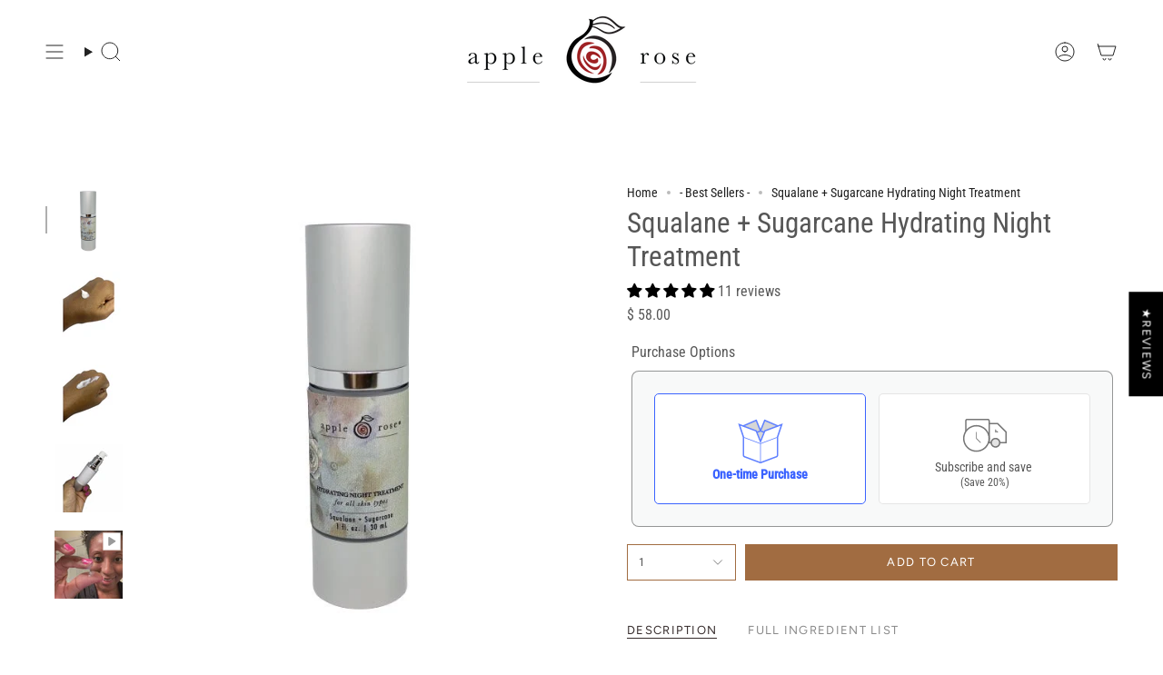

--- FILE ---
content_type: text/html; charset=utf-8
request_url: https://www.applerosebeauty.com/collections/top-sellers/products/squalane-sugarcane-hydrating-night-treatment
body_size: 71723
content:
<!doctype html>
<html class="no-js no-touch supports-no-cookies" lang="en">
<head>
  <meta charset="UTF-8">
  <meta http-equiv="X-UA-Compatible" content="IE=edge">
  <meta name="viewport" content="width=device-width, initial-scale=1.0">
  <meta name="theme-color" content="#a16c41">
  <link rel="canonical" href="https://www.applerosebeauty.com/products/squalane-sugarcane-hydrating-night-treatment">
  <!-- ======================= Broadcast Theme V5.7.0 ========================= -->

  <link href="//www.applerosebeauty.com/cdn/shop/t/30/assets/theme.css?v=63600714758981852631719406845" as="style" rel="preload">
  <link href="//www.applerosebeauty.com/cdn/shop/t/30/assets/vendor.js?v=37228463622838409191719406845" as="script" rel="preload">
  <link href="//www.applerosebeauty.com/cdn/shop/t/30/assets/theme.js?v=95697266810023574201719409090" as="script" rel="preload">

    <link rel="icon" type="image/png" href="//www.applerosebeauty.com/cdn/shop/files/Small_sharp_logo.png?crop=center&height=32&v=1613163371&width=32">
  

  <!-- Title and description ================================================ -->
  
  <title>
    
    Squalane + Sugarcane Hydrating Night Treatment
    
    
    
      &ndash; Apple Rose Beauty
    
  </title>

  
    <meta name="description" content="It&#39;s a facial while you sleep! Wake up with soft, supple, renewed skin as this amazing cocktail of ingredients transforms your skin seemingly overnight. Squalane from Olive Oil softens and moisturizes, while glycolic acid from Sugarcane extract promotes cell turnover, tackling dullness and breakouts head on.">
  

  <meta property="og:site_name" content="Apple Rose Beauty">
<meta property="og:url" content="https://www.applerosebeauty.com/products/squalane-sugarcane-hydrating-night-treatment">
<meta property="og:title" content="Squalane + Sugarcane Hydrating Night Treatment">
<meta property="og:type" content="product">
<meta property="og:description" content="It&#39;s a facial while you sleep! Wake up with soft, supple, renewed skin as this amazing cocktail of ingredients transforms your skin seemingly overnight. Squalane from Olive Oil softens and moisturizes, while glycolic acid from Sugarcane extract promotes cell turnover, tackling dullness and breakouts head on."><meta property="og:image" content="http://www.applerosebeauty.com/cdn/shop/products/new-squalane-sugarcane-hydrating-night-treatment-apple-rose-beauty-211608.jpg?v=1600120637">
  <meta property="og:image:secure_url" content="https://www.applerosebeauty.com/cdn/shop/products/new-squalane-sugarcane-hydrating-night-treatment-apple-rose-beauty-211608.jpg?v=1600120637">
  <meta property="og:image:width" content="577">
  <meta property="og:image:height" content="577"><meta property="og:price:amount" content="58.00">
  <meta property="og:price:currency" content="USD"><meta name="twitter:card" content="summary_large_image">
<meta name="twitter:title" content="Squalane + Sugarcane Hydrating Night Treatment">
<meta name="twitter:description" content="It&#39;s a facial while you sleep! Wake up with soft, supple, renewed skin as this amazing cocktail of ingredients transforms your skin seemingly overnight. Squalane from Olive Oil softens and moisturizes, while glycolic acid from Sugarcane extract promotes cell turnover, tackling dullness and breakouts head on.">

  <!-- CSS ================================================================== -->
  <style data-shopify>
@font-face {
  font-family: "Roboto Condensed";
  font-weight: 400;
  font-style: normal;
  font-display: swap;
  src: url("//www.applerosebeauty.com/cdn/fonts/roboto_condensed/robotocondensed_n4.01812de96ca5a5e9d19bef3ca9cc80dd1bf6c8b8.woff2") format("woff2"),
       url("//www.applerosebeauty.com/cdn/fonts/roboto_condensed/robotocondensed_n4.3930e6ddba458dc3cb725a82a2668eac3c63c104.woff") format("woff");
}

    @font-face {
  font-family: "Roboto Condensed";
  font-weight: 400;
  font-style: normal;
  font-display: swap;
  src: url("//www.applerosebeauty.com/cdn/fonts/roboto_condensed/robotocondensed_n4.01812de96ca5a5e9d19bef3ca9cc80dd1bf6c8b8.woff2") format("woff2"),
       url("//www.applerosebeauty.com/cdn/fonts/roboto_condensed/robotocondensed_n4.3930e6ddba458dc3cb725a82a2668eac3c63c104.woff") format("woff");
}

    @font-face {
  font-family: Figtree;
  font-weight: 400;
  font-style: normal;
  font-display: swap;
  src: url("//www.applerosebeauty.com/cdn/fonts/figtree/figtree_n4.3c0838aba1701047e60be6a99a1b0a40ce9b8419.woff2") format("woff2"),
       url("//www.applerosebeauty.com/cdn/fonts/figtree/figtree_n4.c0575d1db21fc3821f17fd6617d3dee552312137.woff") format("woff");
}


    
      @font-face {
  font-family: "Roboto Condensed";
  font-weight: 500;
  font-style: normal;
  font-display: swap;
  src: url("//www.applerosebeauty.com/cdn/fonts/roboto_condensed/robotocondensed_n5.753e8e75cdb3aced074986880588a95576768e7a.woff2") format("woff2"),
       url("//www.applerosebeauty.com/cdn/fonts/roboto_condensed/robotocondensed_n5.d077911a9ecebd041d38bbe886c8dc56d626fe74.woff") format("woff");
}

    

    
      @font-face {
  font-family: "Roboto Condensed";
  font-weight: 500;
  font-style: normal;
  font-display: swap;
  src: url("//www.applerosebeauty.com/cdn/fonts/roboto_condensed/robotocondensed_n5.753e8e75cdb3aced074986880588a95576768e7a.woff2") format("woff2"),
       url("//www.applerosebeauty.com/cdn/fonts/roboto_condensed/robotocondensed_n5.d077911a9ecebd041d38bbe886c8dc56d626fe74.woff") format("woff");
}

    

    
    

    
      @font-face {
  font-family: "Roboto Condensed";
  font-weight: 400;
  font-style: italic;
  font-display: swap;
  src: url("//www.applerosebeauty.com/cdn/fonts/roboto_condensed/robotocondensed_i4.05c7f163ad2c00a3c4257606d1227691aff9070b.woff2") format("woff2"),
       url("//www.applerosebeauty.com/cdn/fonts/roboto_condensed/robotocondensed_i4.04d9d87e0a45b49fc67a5b9eb5059e1540f5cda3.woff") format("woff");
}

    

    
      @font-face {
  font-family: "Roboto Condensed";
  font-weight: 500;
  font-style: italic;
  font-display: swap;
  src: url("//www.applerosebeauty.com/cdn/fonts/roboto_condensed/robotocondensed_i5.ff52a28bdfc79bab9b700cca61355ec35830c670.woff2") format("woff2"),
       url("//www.applerosebeauty.com/cdn/fonts/roboto_condensed/robotocondensed_i5.6efa866ff50a15beaa4f1cc1970a487d1abc2d72.woff") format("woff");
}

    
  </style>

  
<style data-shopify>

:root {--scrollbar-width: 0px;





--COLOR-VIDEO-BG: #f2f2f2;
--COLOR-BG-BRIGHTER: #f2f2f2;--COLOR-BG: #ffffff;--COLOR-BG-ALPHA-25: rgba(255, 255, 255, 0.25);
--COLOR-BG-TRANSPARENT: rgba(255, 255, 255, 0);
--COLOR-BG-SECONDARY: #F7F9FA;
--COLOR-BG-SECONDARY-LIGHTEN: #ffffff;
--COLOR-BG-RGB: 255, 255, 255;

--COLOR-TEXT-DARK: #352b2b;
--COLOR-TEXT: #565656;
--COLOR-TEXT-LIGHT: #898989;


/* === Opacity shades of grey ===*/
--COLOR-A5:  rgba(86, 86, 86, 0.05);
--COLOR-A10: rgba(86, 86, 86, 0.1);
--COLOR-A15: rgba(86, 86, 86, 0.15);
--COLOR-A20: rgba(86, 86, 86, 0.2);
--COLOR-A25: rgba(86, 86, 86, 0.25);
--COLOR-A30: rgba(86, 86, 86, 0.3);
--COLOR-A35: rgba(86, 86, 86, 0.35);
--COLOR-A40: rgba(86, 86, 86, 0.4);
--COLOR-A45: rgba(86, 86, 86, 0.45);
--COLOR-A50: rgba(86, 86, 86, 0.5);
--COLOR-A55: rgba(86, 86, 86, 0.55);
--COLOR-A60: rgba(86, 86, 86, 0.6);
--COLOR-A65: rgba(86, 86, 86, 0.65);
--COLOR-A70: rgba(86, 86, 86, 0.7);
--COLOR-A75: rgba(86, 86, 86, 0.75);
--COLOR-A80: rgba(86, 86, 86, 0.8);
--COLOR-A85: rgba(86, 86, 86, 0.85);
--COLOR-A90: rgba(86, 86, 86, 0.9);
--COLOR-A95: rgba(86, 86, 86, 0.95);

--COLOR-BORDER: rgb(226, 226, 226);
--COLOR-BORDER-LIGHT: #eeeeee;
--COLOR-BORDER-HAIRLINE: #f7f7f7;
--COLOR-BORDER-DARK: #afafaf;/* === Bright color ===*/
--COLOR-PRIMARY: #a16c41;
--COLOR-PRIMARY-HOVER: #724724;
--COLOR-PRIMARY-FADE: rgba(161, 108, 65, 0.05);
--COLOR-PRIMARY-FADE-HOVER: rgba(161, 108, 65, 0.1);
--COLOR-PRIMARY-LIGHT: #e7b994;--COLOR-PRIMARY-OPPOSITE: #ffffff;



/* === link Color ===*/
--COLOR-LINK: #222222;
--COLOR-LINK-HOVER: rgba(34, 34, 34, 0.7);
--COLOR-LINK-FADE: rgba(34, 34, 34, 0.05);
--COLOR-LINK-FADE-HOVER: rgba(34, 34, 34, 0.1);--COLOR-LINK-OPPOSITE: #ffffff;


/* === Product grid sale tags ===*/
--COLOR-SALE-BG: #f9dee5;
--COLOR-SALE-TEXT: #af7b88;

/* === Product grid badges ===*/
--COLOR-BADGE-BG: #ffffff;
--COLOR-BADGE-TEXT: #212121;

/* === Product sale color ===*/
--COLOR-SALE: #d20000;

/* === Gray background on Product grid items ===*/--filter-bg: 1.0;/* === Helper colors for form error states ===*/
--COLOR-ERROR: #721C24;
--COLOR-ERROR-BG: #F8D7DA;
--COLOR-ERROR-BORDER: #F5C6CB;



  --RADIUS: 0px;
  --RADIUS-SELECT: 0px;

--COLOR-HEADER-BG: #ffffff;--COLOR-HEADER-BG-TRANSPARENT: rgba(255, 255, 255, 0);
--COLOR-HEADER-LINK: #222222;
--COLOR-HEADER-LINK-HOVER: rgba(34, 34, 34, 0.7);

--COLOR-MENU-BG: #ffffff;
--COLOR-MENU-LINK: #222222;
--COLOR-MENU-LINK-HOVER: rgba(34, 34, 34, 0.7);
--COLOR-SUBMENU-BG: #ffffff;
--COLOR-SUBMENU-LINK: #222222;
--COLOR-SUBMENU-LINK-HOVER: rgba(34, 34, 34, 0.7);
--COLOR-SUBMENU-TEXT-LIGHT: #646464;
--COLOR-MENU-TRANSPARENT: #ffffff;
--COLOR-MENU-TRANSPARENT-HOVER: rgba(255, 255, 255, 0.7);--COLOR-FOOTER-BG: #fbf3f3;
--COLOR-FOOTER-BG-HAIRLINE: #f7e8e8;
--COLOR-FOOTER-TEXT: #000000;
--COLOR-FOOTER-TEXT-A35: rgba(0, 0, 0, 0.35);
--COLOR-FOOTER-TEXT-A75: rgba(0, 0, 0, 0.75);
--COLOR-FOOTER-LINK: #000000;
--COLOR-FOOTER-LINK-HOVER: rgba(0, 0, 0, 0.7);
--COLOR-FOOTER-BORDER: #27372c;

--TRANSPARENT: rgba(255, 255, 255, 0);

/* === Default overlay opacity ===*/
--overlay-opacity: 0;
--underlay-opacity: 1;
--underlay-bg: rgba(0,0,0,0.4);

/* === Custom Cursor ===*/
--ICON-ZOOM-IN: url( "//www.applerosebeauty.com/cdn/shop/t/30/assets/icon-zoom-in.svg?v=182473373117644429561719406845" );
--ICON-ZOOM-OUT: url( "//www.applerosebeauty.com/cdn/shop/t/30/assets/icon-zoom-out.svg?v=101497157853986683871719406845" );

/* === Custom Icons ===*/


  
  --ICON-ADD-BAG: url( "//www.applerosebeauty.com/cdn/shop/t/30/assets/icon-add-bag.svg?v=23763382405227654651719406845" );
  --ICON-ADD-CART: url( "//www.applerosebeauty.com/cdn/shop/t/30/assets/icon-add-cart.svg?v=3962293684743587821719406845" );
  --ICON-ARROW-LEFT: url( "//www.applerosebeauty.com/cdn/shop/t/30/assets/icon-arrow-left.svg?v=136066145774695772731719406845" );
  --ICON-ARROW-RIGHT: url( "//www.applerosebeauty.com/cdn/shop/t/30/assets/icon-arrow-right.svg?v=150928298113663093401719406845" );
  --ICON-SELECT: url("//www.applerosebeauty.com/cdn/shop/t/30/assets/icon-select.svg?v=167170173659852274001719406845");


--PRODUCT-GRID-ASPECT-RATIO: 100%;

/* === Typography ===*/
--FONT-WEIGHT-BODY: 400;
--FONT-WEIGHT-BODY-BOLD: 500;

--FONT-STACK-BODY: "Roboto Condensed", sans-serif;
--FONT-STYLE-BODY: normal;
--FONT-STYLE-BODY-ITALIC: italic;
--FONT-ADJUST-BODY: 1.0;

--LETTER-SPACING-BODY: 0.0em;

--FONT-WEIGHT-HEADING: 400;
--FONT-WEIGHT-HEADING-BOLD: 500;

--FONT-UPPERCASE-HEADING: none;
--LETTER-SPACING-HEADING: 0.0em;

--FONT-STACK-HEADING: "Roboto Condensed", sans-serif;
--FONT-STYLE-HEADING: normal;
--FONT-STYLE-HEADING-ITALIC: italic;
--FONT-ADJUST-HEADING: 1.15;

--FONT-WEIGHT-SUBHEADING: 400;
--FONT-WEIGHT-SUBHEADING-BOLD: 500;

--FONT-STACK-SUBHEADING: "Roboto Condensed", sans-serif;
--FONT-STYLE-SUBHEADING: normal;
--FONT-STYLE-SUBHEADING-ITALIC: italic;
--FONT-ADJUST-SUBHEADING: 1.0;

--FONT-UPPERCASE-SUBHEADING: none;
--LETTER-SPACING-SUBHEADING: 0.1em;

--FONT-STACK-NAV: "Roboto Condensed", sans-serif;
--FONT-STYLE-NAV: normal;
--FONT-STYLE-NAV-ITALIC: italic;
--FONT-ADJUST-NAV: 1.0;

--FONT-WEIGHT-NAV: 400;
--FONT-WEIGHT-NAV-BOLD: 500;

--LETTER-SPACING-NAV: 0.0em;

--FONT-SIZE-BASE: 1.0rem;
--FONT-SIZE-BASE-PERCENT: 1.0;

/* === Parallax ===*/
--PARALLAX-STRENGTH-MIN: 120.0%;
--PARALLAX-STRENGTH-MAX: 130.0%;--COLUMNS: 4;
--COLUMNS-MEDIUM: 3;
--COLUMNS-SMALL: 2;
--COLUMNS-MOBILE: 1;--LAYOUT-OUTER: 50px;
  --LAYOUT-GUTTER: 32px;
  --LAYOUT-OUTER-MEDIUM: 30px;
  --LAYOUT-GUTTER-MEDIUM: 22px;
  --LAYOUT-OUTER-SMALL: 16px;
  --LAYOUT-GUTTER-SMALL: 16px;--base-animation-delay: 0ms;
--line-height-normal: 1.375; /* Equals to line-height: normal; */--SIDEBAR-WIDTH: 288px;
  --SIDEBAR-WIDTH-MEDIUM: 258px;--DRAWER-WIDTH: 380px;--ICON-STROKE-WIDTH: 1px;/* === Button General ===*/
--BTN-FONT-STACK: Figtree, sans-serif;
--BTN-FONT-WEIGHT: 400;
--BTN-FONT-STYLE: normal;
--BTN-FONT-SIZE: 13px;

--BTN-LETTER-SPACING: 0.1em;
--BTN-UPPERCASE: uppercase;
--BTN-TEXT-ARROW-OFFSET: -1px;

/* === Button Primary ===*/
--BTN-PRIMARY-BORDER-COLOR: #a16c41;
--BTN-PRIMARY-BG-COLOR: #a16c41;
--BTN-PRIMARY-TEXT-COLOR: #ffffff;


  --BTN-PRIMARY-BG-COLOR-BRIGHTER: #8f603a;


/* === Button Secondary ===*/
--BTN-SECONDARY-BORDER-COLOR: #a16c41;
--BTN-SECONDARY-BG-COLOR: #a16c41;
--BTN-SECONDARY-TEXT-COLOR: #ffffff;


  --BTN-SECONDARY-BG-COLOR-BRIGHTER: #8f603a;


/* === Button White ===*/
--TEXT-BTN-BORDER-WHITE: #fff;
--TEXT-BTN-BG-WHITE: #fff;
--TEXT-BTN-WHITE: #000;
--TEXT-BTN-BG-WHITE-BRIGHTER: #f2f2f2;

/* === Button Black ===*/
--TEXT-BTN-BG-BLACK: #000;
--TEXT-BTN-BORDER-BLACK: #000;
--TEXT-BTN-BLACK: #fff;
--TEXT-BTN-BG-BLACK-BRIGHTER: #1a1a1a;

/* === Default Cart Gradient ===*/

--FREE-SHIPPING-GRADIENT: linear-gradient(to right, var(--COLOR-PRIMARY-LIGHT) 0%, var(--COLOR-PRIMARY) 100%);

/* === Swatch Size ===*/
--swatch-size-filters: calc(1.15rem * var(--FONT-ADJUST-BODY));
--swatch-size-product: calc(2.2rem * var(--FONT-ADJUST-BODY));
}

/* === Backdrop ===*/
::backdrop {
  --underlay-opacity: 1;
  --underlay-bg: rgba(0,0,0,0.4);
}
</style>


  <link href="//www.applerosebeauty.com/cdn/shop/t/30/assets/theme.css?v=63600714758981852631719406845" rel="stylesheet" type="text/css" media="all" />
<link href="//www.applerosebeauty.com/cdn/shop/t/30/assets/swatches.css?v=157844926215047500451719406845" as="style" rel="preload">
    <link href="//www.applerosebeauty.com/cdn/shop/t/30/assets/swatches.css?v=157844926215047500451719406845" rel="stylesheet" type="text/css" media="all" />
<style data-shopify>.swatches {
    --black: #000000;--white: #fafafa;--blank: url(//www.applerosebeauty.com/cdn/shop/files/blank_small.png?1675);
  }</style>
<script>
    if (window.navigator.userAgent.indexOf('MSIE ') > 0 || window.navigator.userAgent.indexOf('Trident/') > 0) {
      document.documentElement.className = document.documentElement.className + ' ie';

      var scripts = document.getElementsByTagName('script')[0];
      var polyfill = document.createElement("script");
      polyfill.defer = true;
      polyfill.src = "//www.applerosebeauty.com/cdn/shop/t/30/assets/ie11.js?v=144489047535103983231719406845";

      scripts.parentNode.insertBefore(polyfill, scripts);
    } else {
      document.documentElement.className = document.documentElement.className.replace('no-js', 'js');
    }

    document.documentElement.style.setProperty('--scrollbar-width', `${getScrollbarWidth()}px`);

    function getScrollbarWidth() {
      // Creating invisible container
      const outer = document.createElement('div');
      outer.style.visibility = 'hidden';
      outer.style.overflow = 'scroll'; // forcing scrollbar to appear
      outer.style.msOverflowStyle = 'scrollbar'; // needed for WinJS apps
      document.documentElement.appendChild(outer);

      // Creating inner element and placing it in the container
      const inner = document.createElement('div');
      outer.appendChild(inner);

      // Calculating difference between container's full width and the child width
      const scrollbarWidth = outer.offsetWidth - inner.offsetWidth;

      // Removing temporary elements from the DOM
      outer.parentNode.removeChild(outer);

      return scrollbarWidth;
    }

    let root = '/';
    if (root[root.length - 1] !== '/') {
      root = root + '/';
    }

    window.theme = {
      routes: {
        root: root,
        cart_url: '/cart',
        cart_add_url: '/cart/add',
        cart_change_url: '/cart/change',
        product_recommendations_url: '/recommendations/products',
        predictive_search_url: '/search/suggest',
        addresses_url: '/account/addresses'
      },
      assets: {
        photoswipe: '//www.applerosebeauty.com/cdn/shop/t/30/assets/photoswipe.js?v=162613001030112971491719406845',
        smoothscroll: '//www.applerosebeauty.com/cdn/shop/t/30/assets/smoothscroll.js?v=37906625415260927261719406845',
      },
      strings: {
        addToCart: "Add to cart",
        cartAcceptanceError: "You must accept our terms and conditions.",
        soldOut: "Sold Out",
        from: "From",
        preOrder: "Pre-order",
        sale: "Sale",
        subscription: "Subscription",
        unavailable: "Unavailable",
        unitPrice: "Unit price",
        unitPriceSeparator: "per",
        shippingCalcSubmitButton: "Calculate shipping",
        shippingCalcSubmitButtonDisabled: "Calculating...",
        selectValue: "Select value",
        selectColor: "Select color",
        oneColor: "color",
        otherColor: "colors",
        upsellAddToCart: "Add",
        free: "Free",
        swatchesColor: "Color, Colour",
        sku: "SKU",
      },
      settings: {
        cartType: "drawer",
        customerLoggedIn: null ? true : false,
        enableQuickAdd: true,
        enableAnimations: true,
        variantOnSale: true,
        collectionSwatchStyle: "text-slider",
        swatchesType: "theme"
      },
      sliderArrows: {
        prev: '<button type="button" class="slider__button slider__button--prev" data-button-arrow data-button-prev>' + "Previous" + '</button>',
        next: '<button type="button" class="slider__button slider__button--next" data-button-arrow data-button-next>' + "Next" + '</button>',
      },
      moneyFormat: false ? "$ {{amount}} USD" : "$ {{amount}}",
      moneyWithoutCurrencyFormat: "$ {{amount}}",
      moneyWithCurrencyFormat: "$ {{amount}} USD",
      subtotal: 0,
      info: {
        name: 'broadcast'
      },
      version: '5.7.0'
    };

    let windowInnerHeight = window.innerHeight;
    document.documentElement.style.setProperty('--full-height', `${windowInnerHeight}px`);
    document.documentElement.style.setProperty('--three-quarters', `${windowInnerHeight * 0.75}px`);
    document.documentElement.style.setProperty('--two-thirds', `${windowInnerHeight * 0.66}px`);
    document.documentElement.style.setProperty('--one-half', `${windowInnerHeight * 0.5}px`);
    document.documentElement.style.setProperty('--one-third', `${windowInnerHeight * 0.33}px`);
    document.documentElement.style.setProperty('--one-fifth', `${windowInnerHeight * 0.2}px`);
  </script>

  

  <!-- Theme Javascript ============================================================== -->
  <script src="//www.applerosebeauty.com/cdn/shop/t/30/assets/vendor.js?v=37228463622838409191719406845" defer="defer"></script>
  <script src="//www.applerosebeauty.com/cdn/shop/t/30/assets/theme.js?v=95697266810023574201719409090" defer="defer"></script><!-- Shopify app scripts =========================================================== --><script>!function(){window.ZipifyPages=window.ZipifyPages||{},window.ZipifyPages.analytics={},window.ZipifyPages.currency="USD",window.ZipifyPages.shopDomain="apple-rose-beauty.myshopify.com",window.ZipifyPages.moneyFormat="$ {{amount}}",window.ZipifyPages.shopifyOptionsSelector=false,window.ZipifyPages.unitPriceEnabled=false,window.ZipifyPages.alternativeAnalyticsLoading=true,window.ZipifyPages.integrations="shoppaywidget".split(","),window.ZipifyPages.crmUrl="https://crms.zipify.com",window.ZipifyPages.isPagesEntity=false,window.ZipifyPages.translations={soldOut:"Sold Out",unavailable:"Unavailable"},window.ZipifyPages.routes={root:"\/",cart:{index:"\/cart",add:"\/cart\/add",change:"\/cart\/change",clear:"\/cart\/clear",update:"\/cart\/update"}};window.ZipifyPages.eventsSubscriptions=[],window.ZipifyPages.on=function(i,a){window.ZipifyPages.eventsSubscriptions.push([i,a])}}();</script><script>(() => {
(()=>{class g{constructor(t={}){this.defaultConfig={sectionIds:[],rootMargin:"0px",onSectionViewed:()=>{},onSectionInteracted:()=>{},minViewTime:500,minVisiblePercentage:30,interactiveSelector:'a, button, input, select, textarea, [role="button"], [tabindex]:not([tabindex="-1"])'},this.config={...this.defaultConfig,...t},this.viewedSections=new Set,this.observer=null,this.viewTimers=new Map,this.init()}init(){document.readyState==="loading"?document.addEventListener("DOMContentLoaded",this.setup.bind(this)):this.setup()}setup(){this.setupObserver(),this.setupGlobalClickTracking()}setupObserver(){const t={root:null,rootMargin:this.config.rootMargin,threshold:[0,.1,.2,.3,.4,.5,.6,.7,.8,.9,1]};this.observer=new IntersectionObserver(e=>{e.forEach(i=>{this.calculateVisibility(i)?this.handleSectionVisible(i.target):this.handleSectionHidden(i.target)})},t),this.config.sectionIds.forEach(e=>{const i=document.getElementById(e);i&&this.observer.observe(i)})}calculateVisibility(t){const e=window.innerHeight,i=window.innerWidth,n=e*i,o=t.boundingClientRect,s=Math.max(0,o.top),c=Math.min(e,o.bottom),d=Math.max(0,o.left),a=Math.min(i,o.right),r=Math.max(0,c-s),l=Math.max(0,a-d)*r,m=n>0?l/n*100:0,h=o.width*o.height,p=h>0?l/h*100:0,S=m>=this.config.minVisiblePercentage,b=p>=80;return S||b}isSectionViewed(t){return this.viewedSections.has(Number(t))}setupGlobalClickTracking(){document.addEventListener("click",t=>{const e=this.findParentTrackedSection(t.target);if(e){const i=this.findInteractiveElement(t.target,e.el);i&&(this.isSectionViewed(e.id)||this.trackSectionView(e.id),this.trackSectionInteract(e.id,i,t))}})}findParentTrackedSection(t){let e=t;for(;e&&e!==document.body;){const i=e.id||e.dataset.zpSectionId,n=i?parseInt(i,10):null;if(n&&!isNaN(n)&&this.config.sectionIds.includes(n))return{el:e,id:n};e=e.parentElement}return null}findInteractiveElement(t,e){let i=t;for(;i&&i!==e;){if(i.matches(this.config.interactiveSelector))return i;i=i.parentElement}return null}trackSectionView(t){this.viewedSections.add(Number(t)),this.config.onSectionViewed(t)}trackSectionInteract(t,e,i){this.config.onSectionInteracted(t,e,i)}handleSectionVisible(t){const e=t.id,i=setTimeout(()=>{this.isSectionViewed(e)||this.trackSectionView(e)},this.config.minViewTime);this.viewTimers.set(e,i)}handleSectionHidden(t){const e=t.id;this.viewTimers.has(e)&&(clearTimeout(this.viewTimers.get(e)),this.viewTimers.delete(e))}addSection(t){if(!this.config.sectionIds.includes(t)){this.config.sectionIds.push(t);const e=document.getElementById(t);e&&this.observer&&this.observer.observe(e)}}}class f{constructor(){this.sectionTracker=new g({onSectionViewed:this.onSectionViewed.bind(this),onSectionInteracted:this.onSectionInteracted.bind(this)}),this.runningSplitTests=[]}getCookie(t){const e=document.cookie.match(new RegExp(`(?:^|; )${t}=([^;]*)`));return e?decodeURIComponent(e[1]):null}setCookie(t,e){let i=`${t}=${encodeURIComponent(e)}; path=/; SameSite=Lax`;location.protocol==="https:"&&(i+="; Secure");const n=new Date;n.setTime(n.getTime()+365*24*60*60*1e3),i+=`; expires=${n.toUTCString()}`,document.cookie=i}pickByWeight(t){const e=Object.entries(t).map(([o,s])=>[Number(o),s]),i=e.reduce((o,[,s])=>o+s,0);let n=Math.random()*i;for(const[o,s]of e){if(n<s)return o;n-=s}return e[e.length-1][0]}render(t){const e=t.blocks,i=t.test,n=i.id,o=`zpSectionSplitTest${n}`;let s=Number(this.getCookie(o));e.some(r=>r.id===s)||(s=this.pickByWeight(i.distribution),this.setCookie(o,s));const c=e.find(r=>r.id===s),d=`sectionSplitTest${c.id}`,a=document.querySelector(`template[data-id="${d}"]`);if(!a){console.error(`Template for split test ${c.id} not found`);return}document.currentScript.parentNode.insertBefore(a.content.cloneNode(!0),document.currentScript),this.runningSplitTests.push({id:n,block:c,templateId:d}),this.initTrackingForSection(c.id)}findSplitTestForSection(t){return this.runningSplitTests.find(e=>e.block.id===Number(t))}initTrackingForSection(t){this.sectionTracker.addSection(t)}onSectionViewed(t){this.trackEvent({sectionId:t,event:"zp_section_viewed"})}onSectionInteracted(t){this.trackEvent({sectionId:t,event:"zp_section_clicked"})}trackEvent({event:t,sectionId:e,payload:i={}}){const n=this.findSplitTestForSection(e);n&&window.Shopify.analytics.publish(t,{...i,sectionId:e,splitTestHash:n.id})}}window.ZipifyPages??={};window.ZipifyPages.SectionSplitTest=new f;})();

})()</script><script>window.performance && window.performance.mark && window.performance.mark('shopify.content_for_header.start');</script><meta name="google-site-verification" content="tN_B4ttPH1HysTlt03krr_BGnfsJ6EN0DmMFN2VDTnM">
<meta id="shopify-digital-wallet" name="shopify-digital-wallet" content="/8765660/digital_wallets/dialog">
<meta name="shopify-checkout-api-token" content="6f02985af2f48f328f812b316417b429">
<meta id="in-context-paypal-metadata" data-shop-id="8765660" data-venmo-supported="false" data-environment="production" data-locale="en_US" data-paypal-v4="true" data-currency="USD">
<link rel="alternate" type="application/json+oembed" href="https://www.applerosebeauty.com/products/squalane-sugarcane-hydrating-night-treatment.oembed">
<script async="async" src="/checkouts/internal/preloads.js?locale=en-US"></script>
<link rel="preconnect" href="https://shop.app" crossorigin="anonymous">
<script async="async" src="https://shop.app/checkouts/internal/preloads.js?locale=en-US&shop_id=8765660" crossorigin="anonymous"></script>
<script id="apple-pay-shop-capabilities" type="application/json">{"shopId":8765660,"countryCode":"US","currencyCode":"USD","merchantCapabilities":["supports3DS"],"merchantId":"gid:\/\/shopify\/Shop\/8765660","merchantName":"Apple Rose Beauty","requiredBillingContactFields":["postalAddress","email"],"requiredShippingContactFields":["postalAddress","email"],"shippingType":"shipping","supportedNetworks":["visa","masterCard","amex","discover","elo","jcb"],"total":{"type":"pending","label":"Apple Rose Beauty","amount":"1.00"},"shopifyPaymentsEnabled":true,"supportsSubscriptions":true}</script>
<script id="shopify-features" type="application/json">{"accessToken":"6f02985af2f48f328f812b316417b429","betas":["rich-media-storefront-analytics"],"domain":"www.applerosebeauty.com","predictiveSearch":true,"shopId":8765660,"locale":"en"}</script>
<script>var Shopify = Shopify || {};
Shopify.shop = "apple-rose-beauty.myshopify.com";
Shopify.locale = "en";
Shopify.currency = {"active":"USD","rate":"1.0"};
Shopify.country = "US";
Shopify.theme = {"name":"Updated copy of Broadcast | Bold | June.26.24","id":142847312114,"schema_name":"Broadcast","schema_version":"5.7.0","theme_store_id":868,"role":"main"};
Shopify.theme.handle = "null";
Shopify.theme.style = {"id":null,"handle":null};
Shopify.cdnHost = "www.applerosebeauty.com/cdn";
Shopify.routes = Shopify.routes || {};
Shopify.routes.root = "/";</script>
<script type="module">!function(o){(o.Shopify=o.Shopify||{}).modules=!0}(window);</script>
<script>!function(o){function n(){var o=[];function n(){o.push(Array.prototype.slice.apply(arguments))}return n.q=o,n}var t=o.Shopify=o.Shopify||{};t.loadFeatures=n(),t.autoloadFeatures=n()}(window);</script>
<script>
  window.ShopifyPay = window.ShopifyPay || {};
  window.ShopifyPay.apiHost = "shop.app\/pay";
  window.ShopifyPay.redirectState = null;
</script>
<script id="shop-js-analytics" type="application/json">{"pageType":"product"}</script>
<script defer="defer" async type="module" src="//www.applerosebeauty.com/cdn/shopifycloud/shop-js/modules/v2/client.init-shop-cart-sync_IZsNAliE.en.esm.js"></script>
<script defer="defer" async type="module" src="//www.applerosebeauty.com/cdn/shopifycloud/shop-js/modules/v2/chunk.common_0OUaOowp.esm.js"></script>
<script type="module">
  await import("//www.applerosebeauty.com/cdn/shopifycloud/shop-js/modules/v2/client.init-shop-cart-sync_IZsNAliE.en.esm.js");
await import("//www.applerosebeauty.com/cdn/shopifycloud/shop-js/modules/v2/chunk.common_0OUaOowp.esm.js");

  window.Shopify.SignInWithShop?.initShopCartSync?.({"fedCMEnabled":true,"windoidEnabled":true});

</script>
<script defer="defer" async type="module" src="//www.applerosebeauty.com/cdn/shopifycloud/shop-js/modules/v2/client.payment-terms_CNlwjfZz.en.esm.js"></script>
<script defer="defer" async type="module" src="//www.applerosebeauty.com/cdn/shopifycloud/shop-js/modules/v2/chunk.common_0OUaOowp.esm.js"></script>
<script defer="defer" async type="module" src="//www.applerosebeauty.com/cdn/shopifycloud/shop-js/modules/v2/chunk.modal_CGo_dVj3.esm.js"></script>
<script type="module">
  await import("//www.applerosebeauty.com/cdn/shopifycloud/shop-js/modules/v2/client.payment-terms_CNlwjfZz.en.esm.js");
await import("//www.applerosebeauty.com/cdn/shopifycloud/shop-js/modules/v2/chunk.common_0OUaOowp.esm.js");
await import("//www.applerosebeauty.com/cdn/shopifycloud/shop-js/modules/v2/chunk.modal_CGo_dVj3.esm.js");

  
</script>
<script>
  window.Shopify = window.Shopify || {};
  if (!window.Shopify.featureAssets) window.Shopify.featureAssets = {};
  window.Shopify.featureAssets['shop-js'] = {"shop-cart-sync":["modules/v2/client.shop-cart-sync_DLOhI_0X.en.esm.js","modules/v2/chunk.common_0OUaOowp.esm.js"],"init-fed-cm":["modules/v2/client.init-fed-cm_C6YtU0w6.en.esm.js","modules/v2/chunk.common_0OUaOowp.esm.js"],"shop-button":["modules/v2/client.shop-button_BCMx7GTG.en.esm.js","modules/v2/chunk.common_0OUaOowp.esm.js"],"shop-cash-offers":["modules/v2/client.shop-cash-offers_BT26qb5j.en.esm.js","modules/v2/chunk.common_0OUaOowp.esm.js","modules/v2/chunk.modal_CGo_dVj3.esm.js"],"init-windoid":["modules/v2/client.init-windoid_B9PkRMql.en.esm.js","modules/v2/chunk.common_0OUaOowp.esm.js"],"init-shop-email-lookup-coordinator":["modules/v2/client.init-shop-email-lookup-coordinator_DZkqjsbU.en.esm.js","modules/v2/chunk.common_0OUaOowp.esm.js"],"shop-toast-manager":["modules/v2/client.shop-toast-manager_Di2EnuM7.en.esm.js","modules/v2/chunk.common_0OUaOowp.esm.js"],"shop-login-button":["modules/v2/client.shop-login-button_BtqW_SIO.en.esm.js","modules/v2/chunk.common_0OUaOowp.esm.js","modules/v2/chunk.modal_CGo_dVj3.esm.js"],"avatar":["modules/v2/client.avatar_BTnouDA3.en.esm.js"],"pay-button":["modules/v2/client.pay-button_CWa-C9R1.en.esm.js","modules/v2/chunk.common_0OUaOowp.esm.js"],"init-shop-cart-sync":["modules/v2/client.init-shop-cart-sync_IZsNAliE.en.esm.js","modules/v2/chunk.common_0OUaOowp.esm.js"],"init-customer-accounts":["modules/v2/client.init-customer-accounts_DenGwJTU.en.esm.js","modules/v2/client.shop-login-button_BtqW_SIO.en.esm.js","modules/v2/chunk.common_0OUaOowp.esm.js","modules/v2/chunk.modal_CGo_dVj3.esm.js"],"init-shop-for-new-customer-accounts":["modules/v2/client.init-shop-for-new-customer-accounts_JdHXxpS9.en.esm.js","modules/v2/client.shop-login-button_BtqW_SIO.en.esm.js","modules/v2/chunk.common_0OUaOowp.esm.js","modules/v2/chunk.modal_CGo_dVj3.esm.js"],"init-customer-accounts-sign-up":["modules/v2/client.init-customer-accounts-sign-up_D6__K_p8.en.esm.js","modules/v2/client.shop-login-button_BtqW_SIO.en.esm.js","modules/v2/chunk.common_0OUaOowp.esm.js","modules/v2/chunk.modal_CGo_dVj3.esm.js"],"checkout-modal":["modules/v2/client.checkout-modal_C_ZQDY6s.en.esm.js","modules/v2/chunk.common_0OUaOowp.esm.js","modules/v2/chunk.modal_CGo_dVj3.esm.js"],"shop-follow-button":["modules/v2/client.shop-follow-button_XetIsj8l.en.esm.js","modules/v2/chunk.common_0OUaOowp.esm.js","modules/v2/chunk.modal_CGo_dVj3.esm.js"],"lead-capture":["modules/v2/client.lead-capture_DvA72MRN.en.esm.js","modules/v2/chunk.common_0OUaOowp.esm.js","modules/v2/chunk.modal_CGo_dVj3.esm.js"],"shop-login":["modules/v2/client.shop-login_ClXNxyh6.en.esm.js","modules/v2/chunk.common_0OUaOowp.esm.js","modules/v2/chunk.modal_CGo_dVj3.esm.js"],"payment-terms":["modules/v2/client.payment-terms_CNlwjfZz.en.esm.js","modules/v2/chunk.common_0OUaOowp.esm.js","modules/v2/chunk.modal_CGo_dVj3.esm.js"]};
</script>
<script>(function() {
  var isLoaded = false;
  function asyncLoad() {
    if (isLoaded) return;
    isLoaded = true;
    var urls = ["\/\/code.tidio.co\/47cq3zcknx9x9nscnehco96bcan6zz7z.js?shop=apple-rose-beauty.myshopify.com","https:\/\/tools.luckyorange.com\/core\/lo.js?site-id=4e1bf308\u0026shop=apple-rose-beauty.myshopify.com","https:\/\/cdn.nfcube.com\/instafeed-fdf1726da6b6a957866a1a04a56eed3d.js?shop=apple-rose-beauty.myshopify.com","https:\/\/reconvert-cdn.com\/assets\/js\/store_reconvert_node.js?v=2\u0026scid=YmRjMGFiYmVhZjMxNzk4NDQ2OWU0MDU5MGY5MjE2NjYuN2Y3ZDI3ODRkMzUzZWU1ZjY3ODVjNWEwZmYwN2Y2Mzc=\u0026shop=apple-rose-beauty.myshopify.com","https:\/\/reconvert-cdn.com\/assets\/js\/reconvert_script_tags.mini.js?scid=YmRjMGFiYmVhZjMxNzk4NDQ2OWU0MDU5MGY5MjE2NjYuN2Y3ZDI3ODRkMzUzZWU1ZjY3ODVjNWEwZmYwN2Y2Mzc=\u0026shop=apple-rose-beauty.myshopify.com","\/\/cdn.shopify.com\/proxy\/f044b5c8d89dd022350506828470a8b9adee8108f15ef5e283b5b1ef1992c9e9\/api.goaffpro.com\/loader.js?shop=apple-rose-beauty.myshopify.com\u0026sp-cache-control=cHVibGljLCBtYXgtYWdlPTkwMA","https:\/\/cdn.hextom.com\/js\/quickannouncementbar.js?shop=apple-rose-beauty.myshopify.com","https:\/\/sdk.postscript.io\/sdk-script-loader.bundle.js?shopId=18438\u0026shop=apple-rose-beauty.myshopify.com"];
    for (var i = 0; i < urls.length; i++) {
      var s = document.createElement('script');
      s.type = 'text/javascript';
      s.async = true;
      s.src = urls[i];
      var x = document.getElementsByTagName('script')[0];
      x.parentNode.insertBefore(s, x);
    }
  };
  if(window.attachEvent) {
    window.attachEvent('onload', asyncLoad);
  } else {
    window.addEventListener('load', asyncLoad, false);
  }
})();</script>
<script id="__st">var __st={"a":8765660,"offset":-18000,"reqid":"c5b544e9-8b3e-4d2d-b3b3-301c31b595fe-1768474656","pageurl":"www.applerosebeauty.com\/collections\/top-sellers\/products\/squalane-sugarcane-hydrating-night-treatment","u":"68518c70ab4e","p":"product","rtyp":"product","rid":5577506914459};</script>
<script>window.ShopifyPaypalV4VisibilityTracking = true;</script>
<script id="captcha-bootstrap">!function(){'use strict';const t='contact',e='account',n='new_comment',o=[[t,t],['blogs',n],['comments',n],[t,'customer']],c=[[e,'customer_login'],[e,'guest_login'],[e,'recover_customer_password'],[e,'create_customer']],r=t=>t.map((([t,e])=>`form[action*='/${t}']:not([data-nocaptcha='true']) input[name='form_type'][value='${e}']`)).join(','),a=t=>()=>t?[...document.querySelectorAll(t)].map((t=>t.form)):[];function s(){const t=[...o],e=r(t);return a(e)}const i='password',u='form_key',d=['recaptcha-v3-token','g-recaptcha-response','h-captcha-response',i],f=()=>{try{return window.sessionStorage}catch{return}},m='__shopify_v',_=t=>t.elements[u];function p(t,e,n=!1){try{const o=window.sessionStorage,c=JSON.parse(o.getItem(e)),{data:r}=function(t){const{data:e,action:n}=t;return t[m]||n?{data:e,action:n}:{data:t,action:n}}(c);for(const[e,n]of Object.entries(r))t.elements[e]&&(t.elements[e].value=n);n&&o.removeItem(e)}catch(o){console.error('form repopulation failed',{error:o})}}const l='form_type',E='cptcha';function T(t){t.dataset[E]=!0}const w=window,h=w.document,L='Shopify',v='ce_forms',y='captcha';let A=!1;((t,e)=>{const n=(g='f06e6c50-85a8-45c8-87d0-21a2b65856fe',I='https://cdn.shopify.com/shopifycloud/storefront-forms-hcaptcha/ce_storefront_forms_captcha_hcaptcha.v1.5.2.iife.js',D={infoText:'Protected by hCaptcha',privacyText:'Privacy',termsText:'Terms'},(t,e,n)=>{const o=w[L][v],c=o.bindForm;if(c)return c(t,g,e,D).then(n);var r;o.q.push([[t,g,e,D],n]),r=I,A||(h.body.append(Object.assign(h.createElement('script'),{id:'captcha-provider',async:!0,src:r})),A=!0)});var g,I,D;w[L]=w[L]||{},w[L][v]=w[L][v]||{},w[L][v].q=[],w[L][y]=w[L][y]||{},w[L][y].protect=function(t,e){n(t,void 0,e),T(t)},Object.freeze(w[L][y]),function(t,e,n,w,h,L){const[v,y,A,g]=function(t,e,n){const i=e?o:[],u=t?c:[],d=[...i,...u],f=r(d),m=r(i),_=r(d.filter((([t,e])=>n.includes(e))));return[a(f),a(m),a(_),s()]}(w,h,L),I=t=>{const e=t.target;return e instanceof HTMLFormElement?e:e&&e.form},D=t=>v().includes(t);t.addEventListener('submit',(t=>{const e=I(t);if(!e)return;const n=D(e)&&!e.dataset.hcaptchaBound&&!e.dataset.recaptchaBound,o=_(e),c=g().includes(e)&&(!o||!o.value);(n||c)&&t.preventDefault(),c&&!n&&(function(t){try{if(!f())return;!function(t){const e=f();if(!e)return;const n=_(t);if(!n)return;const o=n.value;o&&e.removeItem(o)}(t);const e=Array.from(Array(32),(()=>Math.random().toString(36)[2])).join('');!function(t,e){_(t)||t.append(Object.assign(document.createElement('input'),{type:'hidden',name:u})),t.elements[u].value=e}(t,e),function(t,e){const n=f();if(!n)return;const o=[...t.querySelectorAll(`input[type='${i}']`)].map((({name:t})=>t)),c=[...d,...o],r={};for(const[a,s]of new FormData(t).entries())c.includes(a)||(r[a]=s);n.setItem(e,JSON.stringify({[m]:1,action:t.action,data:r}))}(t,e)}catch(e){console.error('failed to persist form',e)}}(e),e.submit())}));const S=(t,e)=>{t&&!t.dataset[E]&&(n(t,e.some((e=>e===t))),T(t))};for(const o of['focusin','change'])t.addEventListener(o,(t=>{const e=I(t);D(e)&&S(e,y())}));const B=e.get('form_key'),M=e.get(l),P=B&&M;t.addEventListener('DOMContentLoaded',(()=>{const t=y();if(P)for(const e of t)e.elements[l].value===M&&p(e,B);[...new Set([...A(),...v().filter((t=>'true'===t.dataset.shopifyCaptcha))])].forEach((e=>S(e,t)))}))}(h,new URLSearchParams(w.location.search),n,t,e,['guest_login'])})(!0,!0)}();</script>
<script integrity="sha256-4kQ18oKyAcykRKYeNunJcIwy7WH5gtpwJnB7kiuLZ1E=" data-source-attribution="shopify.loadfeatures" defer="defer" src="//www.applerosebeauty.com/cdn/shopifycloud/storefront/assets/storefront/load_feature-a0a9edcb.js" crossorigin="anonymous"></script>
<script crossorigin="anonymous" defer="defer" src="//www.applerosebeauty.com/cdn/shopifycloud/storefront/assets/shopify_pay/storefront-65b4c6d7.js?v=20250812"></script>
<script data-source-attribution="shopify.dynamic_checkout.dynamic.init">var Shopify=Shopify||{};Shopify.PaymentButton=Shopify.PaymentButton||{isStorefrontPortableWallets:!0,init:function(){window.Shopify.PaymentButton.init=function(){};var t=document.createElement("script");t.src="https://www.applerosebeauty.com/cdn/shopifycloud/portable-wallets/latest/portable-wallets.en.js",t.type="module",document.head.appendChild(t)}};
</script>
<script data-source-attribution="shopify.dynamic_checkout.buyer_consent">
  function portableWalletsHideBuyerConsent(e){var t=document.getElementById("shopify-buyer-consent"),n=document.getElementById("shopify-subscription-policy-button");t&&n&&(t.classList.add("hidden"),t.setAttribute("aria-hidden","true"),n.removeEventListener("click",e))}function portableWalletsShowBuyerConsent(e){var t=document.getElementById("shopify-buyer-consent"),n=document.getElementById("shopify-subscription-policy-button");t&&n&&(t.classList.remove("hidden"),t.removeAttribute("aria-hidden"),n.addEventListener("click",e))}window.Shopify?.PaymentButton&&(window.Shopify.PaymentButton.hideBuyerConsent=portableWalletsHideBuyerConsent,window.Shopify.PaymentButton.showBuyerConsent=portableWalletsShowBuyerConsent);
</script>
<script data-source-attribution="shopify.dynamic_checkout.cart.bootstrap">document.addEventListener("DOMContentLoaded",(function(){function t(){return document.querySelector("shopify-accelerated-checkout-cart, shopify-accelerated-checkout")}if(t())Shopify.PaymentButton.init();else{new MutationObserver((function(e,n){t()&&(Shopify.PaymentButton.init(),n.disconnect())})).observe(document.body,{childList:!0,subtree:!0})}}));
</script>
<script id='scb4127' type='text/javascript' async='' src='https://www.applerosebeauty.com/cdn/shopifycloud/privacy-banner/storefront-banner.js'></script><link id="shopify-accelerated-checkout-styles" rel="stylesheet" media="screen" href="https://www.applerosebeauty.com/cdn/shopifycloud/portable-wallets/latest/accelerated-checkout-backwards-compat.css" crossorigin="anonymous">
<style id="shopify-accelerated-checkout-cart">
        #shopify-buyer-consent {
  margin-top: 1em;
  display: inline-block;
  width: 100%;
}

#shopify-buyer-consent.hidden {
  display: none;
}

#shopify-subscription-policy-button {
  background: none;
  border: none;
  padding: 0;
  text-decoration: underline;
  font-size: inherit;
  cursor: pointer;
}

#shopify-subscription-policy-button::before {
  box-shadow: none;
}

      </style>

<script>window.performance && window.performance.mark && window.performance.mark('shopify.content_for_header.end');</script>
<script src="//www.applerosebeauty.com/cdn/shop/t/30/assets/bsub.js?v=105544552105014817091719408695" type="text/javascript"></script>
<link href="//www.applerosebeauty.com/cdn/shop/t/30/assets/bsub.css?v=123080243802390461061719408254" rel="stylesheet" type="text/css" media="all" />
<!-- BEGIN app block: shopify://apps/bold-subscriptions/blocks/bsub-embed/9ceb49f0-5fe5-4b5e-943d-f8af8985167d -->
<script id="bold-subscriptions-app-embed-script" type="text/javascript" defer>
    
        if (window.location.href.includes('/account/login') && false) {
            window.location.href = `https://www.applerosebeauty.com/pages/my-subscriptions`;
        }
    

    window.BOLD = window.BOLD || {};
    window.BOLD.subscriptions = window.BOLD.subscriptions || {};
    window.BOLD.subscriptions.config = window.BOLD.subscriptions.config || {};
    window.BOLD.subscriptions.config.isAppEmbedEnabled = true;
    window.BOLD.subscriptions.classes = window.BOLD.subscriptions.classes || {};
    window.BOLD.subscriptions.patches = window.BOLD.subscriptions.patches || {};
    window.BOLD.subscriptions.patches.maxCheckoutRetries = window.BOLD.subscriptions.patches.maxCheckoutRetries || 200;
    window.BOLD.subscriptions.patches.currentCheckoutRetries = window.BOLD.subscriptions.patches.currentCheckoutRetries || 0;
    window.BOLD.subscriptions.patches.maxCashierPatchAttempts = window.BOLD.subscriptions.patches.maxCashierPatchAttempts || 200;
    window.BOLD.subscriptions.patches.currentCashierPatchAttempts = window.BOLD.subscriptions.patches.currentCashierPatchAttempts || 0;
    window.BOLD.subscriptions.config.platform = 'shopify';
    window.BOLD.subscriptions.config.shopDomain = 'apple-rose-beauty.myshopify.com';
    window.BOLD.subscriptions.config.customDomain = 'www.applerosebeauty.com';
    window.BOLD.subscriptions.config.shopIdentifier = '8765660';
    window.BOLD.subscriptions.config.cashierUrl = 'https://cashier.boldcommerce.com';
    window.BOLD.subscriptions.config.boldAPIBase = 'https://app-api.boldapps.net/';
    window.BOLD.subscriptions.config.cashierApplicationUUID = '2e6a2bbc-b12b-4255-abdf-a02af85c0d4e';
    window.BOLD.subscriptions.config.appUrl = 'https://sub.boldapps.net';
    window.BOLD.subscriptions.config.currencyCode = 'USD';
    window.BOLD.subscriptions.config.checkoutType = 'shopify';
    window.BOLD.subscriptions.config.currencyFormat = "$ \u0026#123;\u0026#123;amount}}";
    window.BOLD.subscriptions.config.shopCurrencies = [{"id":6247,"currency":"USD","currency_format":"$\u0026#123;\u0026#123;amount}}","created_at":"2023-12-01 15:53:21","updated_at":"2023-12-01 15:53:21"}];
    window.BOLD.subscriptions.config.shopSettings = {"allow_msp_cancellation":true,"allow_msp_prepaid_renewal":true,"customer_can_pause_subscription":true,"customer_can_change_next_order_date":true,"customer_can_change_order_frequency":true,"customer_can_create_an_additional_order":true,"customer_can_use_passwordless_login":true,"customer_passwordless_login_redirect":false,"customer_can_add_products_to_existing_subscriptions":true,"show_currency_code":true,"stored_payment_method_policy":"required","customer_portal_path":"pages\/my-subscriptions"};
    window.BOLD.subscriptions.config.customerLoginPath = null;
    window.BOLD.subscriptions.config.isPrepaidEnabled = window.BOLD.subscriptions.config.isPrepaidEnabled || true;
    window.BOLD.subscriptions.config.loadSubscriptionGroupFrom = 'default';
    window.BOLD.subscriptions.config.loadSubscriptionGroupFromTypes = "default";
    window.BOLD.subscriptions.config.cashierPluginOnlyMode = window.BOLD.subscriptions.config.cashierPluginOnlyMode || false;
    if (window.BOLD.subscriptions.config.waitForCheckoutLoader === undefined) {
        window.BOLD.subscriptions.config.waitForCheckoutLoader = true;
    }

    window.BOLD.subscriptions.config.addToCartFormSelectors = window.BOLD.subscriptions.config.addToCartFormSelectors || [];
    window.BOLD.subscriptions.config.addToCartButtonSelectors = window.BOLD.subscriptions.config.addToCartButtonSelectors || [];
    window.BOLD.subscriptions.config.widgetInsertBeforeSelectors = window.BOLD.subscriptions.config.widgetInsertBeforeSelectors || [];
    window.BOLD.subscriptions.config.quickAddToCartButtonSelectors = window.BOLD.subscriptions.config.quickAddToCartButtonSelectors || [];
    window.BOLD.subscriptions.config.cartElementSelectors = window.BOLD.subscriptions.config.cartElementSelectors || [];
    window.BOLD.subscriptions.config.cartTotalElementSelectors = window.BOLD.subscriptions.config.cartTotalElementSelectors || [];
    window.BOLD.subscriptions.config.lineItemSelectors = window.BOLD.subscriptions.config.lineItemSelectors || [];
    window.BOLD.subscriptions.config.lineItemNameSelectors = window.BOLD.subscriptions.config.lineItemNameSelectors || [];
    window.BOLD.subscriptions.config.checkoutButtonSelectors = window.BOLD.subscriptions.config.checkoutButtonSelectors || [];

    window.BOLD.subscriptions.config.featureFlags = window.BOLD.subscriptions.config.featureFlagOverrides || ["BE-2298-Support-Variant-Selections-In-Sub-Groups","BE-5047-apply-discount-to-product-adds","BE-4182-report-business-metric","BE-5833-chunk-upcoming-order-email","BE-3206-shipping-option-api","BE-6210-schedule-foodfund-product-report","BE-6235-reports-custom-rate-limit","BE-6241-stream-report-data","BE-6302-job-perf-metrics"];
    window.BOLD.subscriptions.config.subscriptionProcessingFrequency = '60';
    window.BOLD.subscriptions.config.requireMSPInitialLoadingMessage = true;
    window.BOLD.subscriptions.data = window.BOLD.subscriptions.data || {};

    // Interval text markup template
    window.BOLD.subscriptions.config.lineItemPropertyListSelectors = window.BOLD.subscriptions.config.lineItemPropertyListSelectors || [];
    window.BOLD.subscriptions.config.lineItemPropertyListSelectors.push('dl.definitionList');
    window.BOLD.subscriptions.config.lineItemPropertyListTemplate = window.BOLD.subscriptions.config.lineItemPropertyListTemplate || '<dl class="definitionList"></dl>';
    window.BOLD.subscriptions.config.lineItemPropertyTemplate = window.BOLD.subscriptions.config.lineItemPropertyTemplate || '<dt class="definitionList-key">{{key}}:</dt><dd class="definitionList-value">{{value}}</dd>';

    // Discount text markup template
    window.BOLD.subscriptions.config.discountItemTemplate = window.BOLD.subscriptions.config.discountItemTemplate || '<div class="bold-subscriptions-discount"><div class="bold-subscriptions-discount__details">{{details}}</div><div class="bold-subscriptions-discount__total">{{total}}</div></div>';


    // Constants in XMLHttpRequest are not reliable, so we will create our own
    // reference: https://developer.mozilla.org/en-US/docs/Web/API/XMLHttpRequest/readyState
    window.BOLD.subscriptions.config.XMLHttpRequest = {
        UNSENT:0,            // Client has been created. open() not called yet.
        OPENED: 1,           // open() has been called.
        HEADERS_RECEIVED: 2, // send() has been called, and headers and status are available.
        LOADING: 3,          // Downloading; responseText holds partial data.
        DONE: 4              // The operation is complete.
    };

    window.BOLD.subscriptions.config.assetBaseUrl = 'https://sub.boldapps.net';
    if (window.localStorage && window.localStorage.getItem('boldSubscriptionsAssetBaseUrl')) {
        window.BOLD.subscriptions.config.assetBaseUrl = window.localStorage.getItem('boldSubscriptionsAssetBaseUrl')
    }

    window.BOLD.subscriptions.data.subscriptionGroups = [];
    if (localStorage && localStorage.getItem('boldSubscriptionsSubscriptionGroups')) {
        window.BOLD.subscriptions.data.subscriptionGroups = JSON.parse(localStorage.getItem('boldSubscriptionsSubscriptionGroups'));
    } else {
        window.BOLD.subscriptions.data.subscriptionGroups = [{"id":36046,"billing_rules":[{"id":81849,"subscription_group_id":36046,"interval_name":"Every Month","billing_rule":"FREQ=MONTHLY","custom_billing_rule":""},{"id":81850,"subscription_group_id":36046,"interval_name":"Every 2 Months","billing_rule":"FREQ=MONTHLY;INTERVAL=2","custom_billing_rule":""},{"id":81851,"subscription_group_id":36046,"interval_name":"Every 3 Months","billing_rule":"FREQ=MONTHLY;INTERVAL=3","custom_billing_rule":""}],"is_subscription_only":false,"allow_prepaid":false,"allow_dynamic_discount":false,"is_prepaid_only":false,"should_continue_prepaid":true,"continue_prepaid_type":"as_prepaid","prepaid_durations":[{"id":35556,"subscription_group_id":36046,"total_duration":1,"discount_type":"percentage","discount_value":0}],"dynamic_discounts":[],"selection_options":[{"platform_entity_id":null},{"platform_entity_id":null},{"platform_entity_id":null},{"platform_entity_id":null},{"platform_entity_id":null},{"platform_entity_id":null},{"platform_entity_id":null},{"platform_entity_id":null},{"platform_entity_id":null},{"platform_entity_id":null},{"platform_entity_id":null},{"platform_entity_id":null},{"platform_entity_id":null},{"platform_entity_id":null},{"platform_entity_id":null},{"platform_entity_id":null},{"platform_entity_id":null}],"discount_type":"percentage","percent_discount":20,"fixed_discount":0,"can_add_to_cart":true},{"id":36047,"billing_rules":[{"id":81852,"subscription_group_id":36047,"interval_name":"Every Month","billing_rule":"FREQ=MONTHLY","custom_billing_rule":""},{"id":81853,"subscription_group_id":36047,"interval_name":"Every 2 Months","billing_rule":"FREQ=MONTHLY;INTERVAL=2","custom_billing_rule":""},{"id":81854,"subscription_group_id":36047,"interval_name":"Every 3 Months","billing_rule":"FREQ=MONTHLY;INTERVAL=3","custom_billing_rule":""}],"is_subscription_only":false,"allow_prepaid":false,"allow_dynamic_discount":false,"is_prepaid_only":false,"should_continue_prepaid":true,"continue_prepaid_type":"as_prepaid","prepaid_durations":[{"id":35557,"subscription_group_id":36047,"total_duration":1,"discount_type":"percentage","discount_value":0}],"dynamic_discounts":[],"selection_options":[{"platform_entity_id":"174360789006"},{"platform_entity_id":"174371766286"},{"platform_entity_id":"4538944651321"},{"platform_entity_id":"5577506914459"},{"platform_entity_id":"6806447390875"},{"platform_entity_id":"7520403751154"},{"platform_entity_id":"7769151340786"},{"platform_entity_id":"7802203865330"},{"platform_entity_id":"7942378881266"},{"platform_entity_id":"7942380093682"},{"platform_entity_id":"7942381764850"},{"platform_entity_id":"636304067"},{"platform_entity_id":"636240515"},{"platform_entity_id":"637789955"}],"discount_type":"percentage","percent_discount":20,"fixed_discount":0,"can_add_to_cart":true},{"id":36048,"billing_rules":[{"id":81855,"subscription_group_id":36048,"interval_name":"Every 30 Days","billing_rule":"FREQ=DAILY;INTERVAL=30","custom_billing_rule":""}],"is_subscription_only":false,"allow_prepaid":false,"allow_dynamic_discount":false,"is_prepaid_only":false,"should_continue_prepaid":true,"continue_prepaid_type":"as_prepaid","prepaid_durations":[{"id":35558,"subscription_group_id":36048,"total_duration":1,"discount_type":"percentage","discount_value":0}],"dynamic_discounts":[],"selection_options":[{"platform_entity_id":"7885301678322"},{"platform_entity_id":"7885623918834"}],"discount_type":"percentage","percent_discount":35,"fixed_discount":0,"can_add_to_cart":true}];
    }

    window.BOLD.subscriptions.isFeatureFlagEnabled = function (featureFlag) {
        for (var i = 0; i < window.BOLD.subscriptions.config.featureFlags.length; i++) {
            if (window.BOLD.subscriptions.config.featureFlags[i] === featureFlag){
                return true;
            }
        }
        return false;
    }

    window.BOLD.subscriptions.logger = {
        tag: "bold_subscriptions",
        // the bold subscriptions log level
        // 0 - errors (default)
        // 1 - warnings + errors
        // 2 - info + warnings + errors
        // use window.localStorage.setItem('boldSubscriptionsLogLevel', x) to set the log level
        levels: {
            ERROR: 0,
            WARN: 1,
            INFO: 2,
        },
        level: parseInt((window.localStorage && window.localStorage.getItem('boldSubscriptionsLogLevel')) || "0", 10),
        _log: function(callArgs, level) {
            if (!window.console) {
                return null;
            }

            if (window.BOLD.subscriptions.logger.level < level) {
                return;
            }

            var params = Array.prototype.slice.call(callArgs);
            params.unshift(window.BOLD.subscriptions.logger.tag);

            switch (level) {
                case window.BOLD.subscriptions.logger.levels.INFO:
                    console.info.apply(null, params);
                    return;
                case window.BOLD.subscriptions.logger.levels.WARN:
                    console.warn.apply(null, params);
                    return;
                case window.BOLD.subscriptions.logger.levels.ERROR:
                    console.error.apply(null, params);
                    return;
                default:
                    console.log.apply(null, params);
                    return;
            }
        },
        info: function() {
            window.BOLD.subscriptions.logger._log(arguments, window.BOLD.subscriptions.logger.levels.INFO);
        },
        warn: function() {
            window.BOLD.subscriptions.logger._log(arguments, window.BOLD.subscriptions.logger.levels.WARN);
        },
        error: function() {
            window.BOLD.subscriptions.logger._log(arguments, window.BOLD.subscriptions.logger.levels.ERROR);
        }
    }

    window.BOLD.subscriptions.shouldLoadSubscriptionGroupFromAPI = function() {
        return window.BOLD.subscriptions.config.loadSubscriptionGroupFrom === window.BOLD.subscriptions.config.loadSubscriptionGroupFromTypes['BSUB_API'];
    }

    window.BOLD.subscriptions.getSubscriptionGroupFromProductId = function (productId) {
        var data = window.BOLD.subscriptions.data;
        var foundGroup = null;
        for (var i = 0; i < data.subscriptionGroups.length; i += 1) {
            var subscriptionGroup = data.subscriptionGroups[i];
            for (var j = 0; j < subscriptionGroup.selection_options.length; j += 1) {
                var selectionOption = subscriptionGroup.selection_options[j];
                if (selectionOption.platform_entity_id === productId.toString()) {
                    foundGroup = subscriptionGroup;
                    break;
                }
            }
            if (foundGroup) {
                break;
            }
        }
        return foundGroup;
    };

    window.BOLD.subscriptions.getSubscriptionGroupById = function(subGroupId) {
        var subscriptionGroups = window.BOLD.subscriptions.data.subscriptionGroups;

        for (var i = 0; i < subscriptionGroups.length; i += 1) {
            var subGroup = subscriptionGroups[i];
            if (subGroup.id === subGroupId) {
                return subGroup;
            }
        }

        return null;
    };

    window.BOLD.subscriptions.addSubscriptionGroup = function (subscriptionGroup) {
        if(!window.BOLD.subscriptions.getSubscriptionGroupById(subscriptionGroup.id))
        {
            window.BOLD.subscriptions.data.subscriptionGroups.push(subscriptionGroup);
        }
    }

    window.BOLD.subscriptions.getSubscriptionGroupPrepaidDurationById = function(subscriptionGroupId, prepaidDurationId) {
        var subscriptionGroup = window.BOLD.subscriptions.getSubscriptionGroupById(subscriptionGroupId);

        if (
            !subscriptionGroup
            || !subscriptionGroup.prepaid_durations
            || !subscriptionGroup.prepaid_durations.length
        ) {
            return null;
        }

        for (var i = 0; i < subscriptionGroup.prepaid_durations.length; i++) {
            var prepaidDuration = subscriptionGroup.prepaid_durations[i];
            if (prepaidDuration.id === prepaidDurationId) {
                return prepaidDuration;
            }
        }

        return null;
    }

    window.BOLD.subscriptions.getSubscriptionGroupBillingRuleById = function(subGroup, billingRuleId) {
        for (var i = 0; i < subGroup.billing_rules.length; i += 1) {
            var billingRule = subGroup.billing_rules[i];
            if (billingRule.id === billingRuleId) {
                return billingRule;
            }
        }

        return null;
    };

    window.BOLD.subscriptions.toggleDisabledAddToCartButtons = function(d) {
        var addToCartForms = document.querySelectorAll(window.BOLD.subscriptions.config.addToCartFormSelectors.join(','));
        var disable = !!d;
        for (var i = 0; i < addToCartForms.length; i++) {
            var addToCartForm = addToCartForms[i];
            var productId = window.BOLD.subscriptions.getProductIdFromAddToCartForm(addToCartForm);
            var subscriptionGroup = window.BOLD.subscriptions.getSubscriptionGroupFromProductId(productId);

            if(window.BOLD.subscriptions.isFeatureFlagEnabled('BS2-4659_improve_large_group_selection') ) {
                if (subscriptionGroup || window.BOLD.subscriptions.shouldLoadSubscriptionGroupFromAPI()) {
                    var addToCartButtons = addToCartForm.querySelectorAll(window.BOLD.subscriptions.config.addToCartButtonSelectors.join(','));
                    for (var j = 0; j < addToCartButtons.length; j++) {
                        var addToCartButton = addToCartButtons[j];
                        var toggleAction = disable ?  addToCartButton.setAttribute : addToCartButton.removeAttribute;

                        addToCartButton.disabled = disable;
                        toggleAction.call(addToCartButton, 'data-disabled-by-subscriptions', disable);
                    }
                }
            } else {
                if (subscriptionGroup) {
                    var addToCartButtons = addToCartForm.querySelectorAll(window.BOLD.subscriptions.config.addToCartButtonSelectors.join(','));
                    for (var j = 0; j < addToCartButtons.length; j++) {
                        var addToCartButton = addToCartButtons[j];
                        var toggleAction = disable ?  addToCartButton.setAttribute : addToCartButton.removeAttribute;

                        addToCartButton.disabled = disable;
                        toggleAction.call(addToCartButton, 'data-disabled-by-subscriptions', disable);
                    }
                }
            }

        }
    };

    window.BOLD.subscriptions.disableAddToCartButtons = function () {
        // only disable the add to cart buttons if the app isn't loaded yet
        if (!window.BOLD.subscriptions.app) {
            window.BOLD.subscriptions.toggleDisabledAddToCartButtons(true);
        } else {
            window.BOLD.subscriptions.enableAddToCartButtons();
        }
    };

    window.BOLD.subscriptions.enableAddToCartButtons = function () {
        document.removeEventListener('click', window.BOLD.subscriptions.preventSubscriptionAddToCart);
        window.BOLD.subscriptions.toggleDisabledAddToCartButtons(false);
    };

    window.BOLD.subscriptions.toggleDisabledCheckoutButtons = function(d) {
        var checkoutButtons = document.querySelectorAll(window.BOLD.subscriptions.config.checkoutButtonSelectors.join(','));
        var disable = !!d;
        for (var i = 0; i < checkoutButtons.length; i++) {
            var checkoutButton = checkoutButtons[i];
            var toggleAction = disable ? checkoutButton.setAttribute : checkoutButton.removeAttribute;

            checkoutButton.disabled = disable;
            toggleAction.call(checkoutButton, 'data-disabled-by-subscriptions', disable);
        }
    }

    window.BOLD.subscriptions.disableCheckoutButtons = function() {
        // only disable the checkout buttons if the app isn't loaded yet
        if (!window.BOLD.subscriptions.app) {
            window.BOLD.subscriptions.toggleDisabledCheckoutButtons(true);
        } else {
            window.BOLD.subscriptions.enableCheckoutButtons();
        }
    }

    window.BOLD.subscriptions.enableCheckoutButtons = function() {
        document.removeEventListener('click', window.BOLD.subscriptions.preventCheckout);
        window.BOLD.subscriptions.toggleDisabledCheckoutButtons(false);
    }

    window.BOLD.subscriptions.hasSuccessfulAddToCarts = function() {
        if (typeof(Storage) !== "undefined") {
            var successfulAddToCarts = JSON.parse(
                window.localStorage.getItem('boldSubscriptionsSuccessfulAddToCarts') || '[]'
            );
            if (successfulAddToCarts.length > 0) {
                return true;
            }
        }

        return false;
    }

    window.BOLD.subscriptions.hasPendingAddToCarts = function() {
        if (typeof(Storage) !== "undefined") {
            var pendingAddToCarts = JSON.parse(
                window.localStorage.getItem('boldSubscriptionsPendingAddToCarts') || '[]'
            );
            if (pendingAddToCarts.length > 0) {
                return true;
            }
        }

        return false;
    }

    window.BOLD.subscriptions.addJSAsset = function(src, deferred) {
        var scriptTag = document.getElementById('bold-subscriptions-app-embed-script');
        var jsElement = document.createElement('script');
        jsElement.type = 'text/javascript';
        jsElement.src = src;
        if (deferred) {
           jsElement.defer = true;
        }
        scriptTag.parentNode.insertBefore(jsElement, scriptTag);
    };

    window.BOLD.subscriptions.addCSSAsset = function(href) {
        var scriptTag = document.getElementById('bold-subscriptions-app-embed-script');
        var cssElement = document.createElement('link');
        cssElement.href = href;
        cssElement.rel = 'stylesheet';
        scriptTag.parentNode.insertBefore(cssElement, scriptTag);
    };

    window.BOLD.subscriptions.loadStorefrontAssets = function loadStorefrontAssets() {
        var assets = window.BOLD.subscriptions.config.assets;
        window.BOLD.subscriptions.addCSSAsset(window.BOLD.subscriptions.config.assetBaseUrl + '/static/' + assets['storefront.css']);
        window.BOLD.subscriptions.addJSAsset(window.BOLD.subscriptions.config.assetBaseUrl + '/static/' + assets['storefront.js'], false);
    };

    window.BOLD.subscriptions.loadCustomerPortalAssets = function loadCustomerPortalAssets() {
      if (document.getElementById('customer-portal-root') || document.getElementsByClassName('bsub-express-add-ons-widget')) {
        var assets = window.BOLD.subscriptions.config.assets;
        window.BOLD.subscriptions.addCSSAsset(window.BOLD.subscriptions.config.assetBaseUrl + '/static/' + assets['customer_portal.css']);
        window.BOLD.subscriptions.addJSAsset(window.BOLD.subscriptions.config.assetBaseUrl + '/static/' + assets['customer_portal.js'], true);
      }
    };

    window.BOLD.subscriptions.processManifest = function() {
        if (!window.BOLD.subscriptions.processedManifest) {
            window.BOLD.subscriptions.processedManifest = true;
            window.BOLD.subscriptions.config.assets = JSON.parse(this.responseText);

            
            window.BOLD.subscriptions.loadCustomerPortalAssets();
        }
    };

    window.BOLD.subscriptions.addInitialLoadingMessage = function() {
        var customerPortalNode = document.getElementById('customer-portal-root');
        if (customerPortalNode && window.BOLD.subscriptions.config.requireMSPInitialLoadingMessage) {
            customerPortalNode.innerHTML = '<div class="bold-subscriptions-loader-container"><div class="bold-subscriptions-loader"></div></div>';
        }
    }

    window.BOLD.subscriptions.contentLoaded = function() {
        window.BOLD.subscriptions.data.contentLoadedEventTriggered = true;
        window.BOLD.subscriptions.addInitialLoadingMessage();
        
    };

    window.BOLD.subscriptions.preventSubscriptionAddToCart = function(e) {
        if (e.target.matches(window.BOLD.subscriptions.config.addToCartButtonSelectors.join(',')) && e.target.form) {
            var productId = window.BOLD.subscriptions.getProductIdFromAddToCartForm(e.target.form);
            var subscriptionGroup = window.BOLD.subscriptions.getSubscriptionGroupFromProductId(productId);
            if(window.BOLD.subscriptions.isFeatureFlagEnabled('BS2-4659_improve_large_group_selection'))
            {
                if (subscriptionGroup || window.BOLD.subscriptions.shouldLoadSubscriptionGroupFromAPI()) {
                    // This code prevents products in subscription groups from being added to the cart before the
                    // Subscriptions app fully loads. Once the subscriptions app loads it will re-enable the
                    // buttons. Use window.BOLD.subscriptions.enableAddToCartButtons enable them manually.
                    e.preventDefault();
                    return false;
                }
            } else {
                if (subscriptionGroup) {
                    // This code prevents products in subscription groups from being added to the cart before the
                    // Subscriptions app fully loads. Once the subscriptions app loads it will re-enable the
                    // buttons. Use window.BOLD.subscriptions.enableAddToCartButtons enable them manually.
                    e.preventDefault();
                    return false;
                }
            }

        }
    };

    window.BOLD.subscriptions.preventCheckout = function(e) {
        if (
            e.target.matches(window.BOLD.subscriptions.config.checkoutButtonSelectors.join(','))
            && (window.BOLD.subscriptions.hasSuccessfulAddToCarts() || window.BOLD.subscriptions.hasPendingAddToCarts())
        ) {
            // This code prevents checkouts on the shop until the Subscriptions app fully loads.
            // When the Subscriptions app is ready it will enable the checkout buttons itself.
            // Use window.BOLD.subscriptions.enableCheckoutButtons to enable them manually.
            e.preventDefault();
            return false;
        }
    }

    if (!window.BOLD.subscriptions.config.legacyAssetsLoaded) {
        
        document.addEventListener('DOMContentLoaded', window.BOLD.subscriptions.contentLoaded);
    }

    if (!Element.prototype.matches) {
        Element.prototype.matches =
            Element.prototype.matchesSelector ||
            Element.prototype.mozMatchesSelector ||
            Element.prototype.msMatchesSelector ||
            Element.prototype.oMatchesSelector ||
            Element.prototype.webkitMatchesSelector ||
            function(s) {
                var matches = (this.document || this.ownerDocument).querySelectorAll(s),
                    i = matches.length;
                while (--i >= 0 && matches.item(i) !== this) {}
                return i > -1;
            };
    }

    if (!Element.prototype.closest) {
        Element.prototype.closest = function(s) {
            var el = this;

            do {
                if (Element.prototype.matches.call(el, s)) return el;
                el = el.parentElement || el.parentNode;
            } while (el !== null && el.nodeType === 1);
            return null;
        };
    }

    window.BOLD.subscriptions.setVisibilityOfAdditionalCheckoutButtons = function (isVisible) {
        if (window.BOLD.subscriptions.config.additionalCheckoutSelectors === undefined) {
            return;
        }

        var selectors = window.BOLD.subscriptions.config.additionalCheckoutSelectors;

        for (var i = 0; i < selectors.length; i++) {
            var elements = document.querySelectorAll(selectors[i]);

            for (var j = 0; j < elements.length; j++) {
                elements[j].style.display = isVisible ? 'block' : 'none';
            }
        }
    }

    window.BOLD.subscriptions.hideAdditionalCheckoutButtons = function() {
        window.BOLD.subscriptions.setVisibilityOfAdditionalCheckoutButtons(false);
    };

    window.BOLD.subscriptions.showAdditionalCheckoutButtons = function() {
        window.BOLD.subscriptions.setVisibilityOfAdditionalCheckoutButtons(true);
    };

    window.BOLD.subscriptions.enhanceMspUrls = function(data) {
        var mspUrl = 'https://sub.boldapps.net/shop/17395/customer_portal';
        var elements = document.querySelectorAll("a[href='"+mspUrl+"']");

        if(!elements.length || !data.success) {
            return;
        }

        for (var i = 0; i < elements.length; i++) {
            elements[i].href = elements[i].href + "?jwt="+data.value.jwt+"&customerId="+data.value.customerId;
        }
    };

    if (!window.BOLD.subscriptions.config.legacyAssetsLoaded) {
        window.addEventListener('load', function () {
          if (document.getElementById('customer-portal-root')) {
            window.BOLD.subscriptions.getJWT(window.BOLD.subscriptions.enhanceMspUrls);
          }
        });

        // This will be called immediately
        // Use this anonymous function to avoid polluting the global namespace
        (function() {
            var xhr = new XMLHttpRequest();
            xhr.addEventListener('load', window.BOLD.subscriptions.processManifest);
            xhr.open('GET', window.BOLD.subscriptions.config.assetBaseUrl + '/static/manifest.json?t=' + (new Date()).getTime());
            xhr.send();
        })()
    }

    window.BOLD.subscriptions.patches.patchCashier = function() {
        if (window.BOLD && window.BOLD.checkout) {
            window.BOLD.checkout.disable();
            window.BOLD.checkout.listenerFn = window.BOLD.subscriptions.patches.cashierListenerFn;
            window.BOLD.checkout.enable();
        } else if (window.BOLD.subscriptions.patches.currentCashierPatchAttempts < window.BOLD.subscriptions.patches.maxCashierPatchAttempts) {
            window.BOLD.subscriptions.patches.currentCashierPatchAttempts++;
            setTimeout(window.BOLD.subscriptions.patches.patchCashier, 100);
        }
    };

    window.BOLD.subscriptions.patches.finishCheckout = function(event, form, cart) {
        window.BOLD.subscriptions.patches.currentCheckoutRetries++;

        if (!window.BOLD.subscriptions.app
            && window.BOLD.subscriptions.patches.currentCheckoutRetries < window.BOLD.subscriptions.patches.maxCheckoutRetries
        ) {
            setTimeout(function () { window.BOLD.subscriptions.patches.finishCheckout(event, form, cart); }, 100);
            return;
        } else if (window.BOLD.subscriptions.app) {
            window.BOLD.subscriptions.patches.currentCheckoutRetries = 0;
            window.BOLD.subscriptions.app.addCartParams(form, cart);
        }

        var noSubscriptions = false;
        if ((window.BOLD.subscriptions.app && window.BOLD.subscriptions.app.successfulAddToCarts.length === 0)
            || !window.BOLD.subscriptions.app
        ) {
            noSubscriptions = true;
            event.target.dataset.cashierConfirmedNoPlugins = true;

            if (window.BOLD.subscriptions.setCashierFeatureToken) {
                window.BOLD.subscriptions.setCashierFeatureToken(false);
            }
        }

        if ((noSubscriptions && window.BOLD.subscriptions.config.cashierPluginOnlyMode)
            || (typeof BOLD.checkout.isFeatureRequired === 'function' && !BOLD.checkout.isFeatureRequired())
        ) {
            // send them to the original checkout when in plugin only mode
            // and either BSUB is there but there are no subscription products
            // or BSUB isn't there at all
            if (form.dataset.old_form_action) {
                form.action = form.dataset.old_form_action;
            }
            event.target.click();
        } else {
            // sends them to Cashier since BSUB got a chance to add it's stuff
            // and plugin only mode is not enabled
            form.submit();
        }
    };
</script>
<script id="bold-subscriptions-app-embed-platform-script" type="text/javascript" defer>
    window.BOLD.subscriptions.config.shopPlatformId = '8765660';
    window.BOLD.subscriptions.config.appSlug = 'subscriptions';

    window.BOLD = window.BOLD || {};
    window.BOLD.subscriptions = window.BOLD.subscriptions || {};
    window.BOLD.subscriptions.data = window.BOLD.subscriptions.data || {};
    window.BOLD.subscriptions.data.platform = window.BOLD.subscriptions.data.platform || {};
    window.BOLD.subscriptions.data.platform.customer = { id: '' };
    window.BOLD.subscriptions.data.platform.product = {"id":5577506914459,"title":"Squalane + Sugarcane Hydrating Night Treatment","handle":"squalane-sugarcane-hydrating-night-treatment","description":"\u003cp\u003e\u003cstrong\u003e\u003ciframe src=\"https:\/\/www.youtube.com\/embed\/AfF-TuFMwio\" height=\"315\" width=\"560\" allowfullscreen=\"\" allow=\"accelerometer; autoplay; clipboard-write; encrypted-media; gyroscope; picture-in-picture\" frameborder=\"0\"\u003e\u003c\/iframe\u003e\u003c\/strong\u003e\u003c\/p\u003e\n\u003cp\u003eIt's a facial while you sleep! Wake up with soft, supple, renewed skin as this amazing cocktail of ingredients visibly transforms your skin seemingly overnight. Squalane from Olive Oil softens, moisturizes and improves the appearance of skin texture. At the same time, glycolic acid from Sugarcane exfoliates, promotes skin renewal and brightens, tackling dullness and blemishes head on. With additional powerhouse ingredients like plant-based Hyaluronic Acid, CoQ10 and Lactic Acid, this treatment does the work, while you sleep, to visibly plump skin and eliminate dark spots and the appearance of fine lines and wrinkles.\u003cbr\u003e\u003c\/p\u003e\n\u003cp\u003e \u003c\/p\u003e\n\u003cp\u003e\u003cspan\u003eIt w\u003c\/span\u003eorks exceptionally well on sensitive skin too!\u003c\/p\u003e\n\u003cblockquote\u003e\n\u003cp\u003e\u003cimg src=\"https:\/\/cdn.shopify.com\/s\/files\/1\/0876\/5660\/files\/Red-Big-Heart_pico.jpg?2072443912721406809\"\u003e \u003cspan\u003e\u003cem\u003eThe purchase of this item supports 1 hour of meaningful work for a human trafficking survivor.  Thank you for your Big Heart!  Redeem \u003ca title=\"Big Heart Rewards\" href=\"http:\/\/www.applerosebeauty.com\/pages\/big-heart-program\"\u003eBig Hearts\u003c\/a\u003e for cool gifts!\u003c\/em\u003e\u003c\/span\u003e\u003c\/p\u003e\n\u003c\/blockquote\u003e\n\u003cp\u003e\u003cstrong\u003eKey Ingredients: \u003c\/strong\u003e\u003c\/p\u003e\n\u003ctable style=\"width: 551px;\" height=\"213\"\u003e\n\u003ctbody\u003e\n\u003ctr\u003e\n\u003ctd style=\"width: 304px;\"\u003e\n\u003cdiv\u003e\n\u003cimg alt=\"Aloe Leaf\" src=\"https:\/\/cdn.shopify.com\/s\/files\/1\/0876\/5660\/files\/organic-aloe-leaf_small.jpg?15708149324312833553\"\u003e\u003cbr\u003e\n\u003c\/div\u003e\n\u003ch6\u003e\u003cspan\u003eOrganic Aloe for moisture\u003c\/span\u003e\u003c\/h6\u003e\n\u003c\/td\u003e\n\u003ctd style=\"text-align: left; width: 231px;\"\u003e\n\u003cdiv\u003e\u003cbr\u003e\u003c\/div\u003e\n\u003c\/td\u003e\n\u003c\/tr\u003e\n\u003ctr\u003e\n\u003ctd style=\"width: 304px;\"\u003e\n\u003cdiv style=\"text-align: start;\"\u003e\n\u003cmeta charset=\"utf-8\"\u003e\n\u003cp\u003e\u003cimg style=\"float: none;\" height=\"160x160\" width=\"160x160\" src=\"https:\/\/cdn.shopify.com\/s\/files\/1\/0876\/5660\/files\/Hyaluronic_Acid_2_160x160.jpg?v=1494629688\"\u003e\u003c\/p\u003e\n\u003ch6\u003e\u003cspan\u003eBotanical Hyaluronic Acid for hydration\u003c\/span\u003e\u003c\/h6\u003e\n\u003c\/div\u003e\n\u003cp\u003e\u003cimg alt=\"sugarcane\" src=\"https:\/\/cdn.shopify.com\/s\/files\/1\/0876\/5660\/files\/sugarcane_160x160.jpg?v=1599453735\"\u003e\u003c\/p\u003e\n\u003ch6\u003e\u003cspan\u003eGlycolic Acid from Sugarcane for promoting cell turnover\u003c\/span\u003e\u003c\/h6\u003e\n\u003c\/td\u003e\n\u003ctd style=\"width: 231px;\"\u003e\n\u003cp\u003e \u003c\/p\u003e\n\u003ch6\u003e\u003cbr\u003e\u003c\/h6\u003e\n\u003c\/td\u003e\n\u003c\/tr\u003e\n\u003ctr\u003e\n\u003ctd style=\"width: 304px;\"\u003e\n\u003cdiv\u003e\n\u003cimg alt=\"Squalane from Olive Oil\" src=\"https:\/\/cdn.shopify.com\/s\/files\/1\/0876\/5660\/files\/oilive-oil_160x160.jpg?v=1599454603\"\u003e\u003cbr\u003e\n\u003c\/div\u003e\n\u003cdiv\u003e\u003cbr\u003e\u003c\/div\u003e\n\u003ch6\u003e\u003cspan\u003eSqualane from olive oil to visibly improve skin's texture\u003c\/span\u003e\u003c\/h6\u003e\n\u003c\/td\u003e\n\u003ctd style=\"width: 231px;\"\u003e\u003c\/td\u003e\n\u003c\/tr\u003e\n\u003c\/tbody\u003e\n\u003c\/table\u003e\n\u003cp\u003e \u003c\/p\u003e\n\u003cp\u003e\u003cstrong\u003eIdeal For:\u003c\/strong\u003e\u003c\/p\u003e\n\u003cul\u003e\n\u003cli\u003e\u003cspan\u003eNight-time use\u003c\/span\u003e\u003c\/li\u003e\n\u003cli\u003e\u003cspan\u003eAll Skin Types\u003c\/span\u003e\u003c\/li\u003e\n\u003c\/ul\u003e\n\u003cp\u003e\u003cstrong\u003eFor Best Results:\u003c\/strong\u003e\u003c\/p\u003e\n\u003cp\u003eAfter cleansing and serum step, apply as an overall face and neck treatment.\u003c\/p\u003e\n\u003cp\u003e \u003c\/p\u003e","published_at":"2020-09-06T23:09:08-04:00","created_at":"2020-09-06T23:09:06-04:00","vendor":"Apple Rose Beauty","type":"","tags":["Acne","Aging","Balanced Skin","Combination Skin","Dark Spots","Dry Skin","Fine Lines \u0026 Wrinkles","Moisturizers","Oily Skin"],"price":5800,"price_min":5800,"price_max":5800,"available":true,"price_varies":false,"compare_at_price":null,"compare_at_price_min":0,"compare_at_price_max":0,"compare_at_price_varies":false,"variants":[{"id":35835072512155,"title":"Default Title","option1":"Default Title","option2":null,"option3":null,"sku":"7011","requires_shipping":true,"taxable":true,"featured_image":null,"available":true,"name":"Squalane + Sugarcane Hydrating Night Treatment","public_title":null,"options":["Default Title"],"price":5800,"weight":57,"compare_at_price":null,"inventory_quantity":20,"inventory_management":"shopify","inventory_policy":"continue","barcode":"00869524000275","requires_selling_plan":false,"selling_plan_allocations":[{"price_adjustments":[{"position":1,"price":4640}],"price":4640,"compare_at_price":5800,"per_delivery_price":4640,"selling_plan_id":5319196914,"selling_plan_group_id":"be5676770f7a2a402f39044871b9ae3b86c22e15"},{"price_adjustments":[{"position":1,"price":4640}],"price":4640,"compare_at_price":5800,"per_delivery_price":4640,"selling_plan_id":5319229682,"selling_plan_group_id":"be5676770f7a2a402f39044871b9ae3b86c22e15"},{"price_adjustments":[{"position":1,"price":4640}],"price":4640,"compare_at_price":5800,"per_delivery_price":4640,"selling_plan_id":5319262450,"selling_plan_group_id":"be5676770f7a2a402f39044871b9ae3b86c22e15"}]}],"images":["\/\/www.applerosebeauty.com\/cdn\/shop\/products\/new-squalane-sugarcane-hydrating-night-treatment-apple-rose-beauty-211608.jpg?v=1600120637","\/\/www.applerosebeauty.com\/cdn\/shop\/products\/new-squalane-sugarcane-hydrating-night-treatment-apple-rose-beauty-103918.jpg?v=1599463391","\/\/www.applerosebeauty.com\/cdn\/shop\/products\/new-squalane-sugarcane-hydrating-night-treatment-apple-rose-beauty-701303.jpg?v=1599463314","\/\/www.applerosebeauty.com\/cdn\/shop\/products\/new-squalane-sugarcane-hydrating-night-treatment-apple-rose-beauty-798974.jpg?v=1599463319"],"featured_image":"\/\/www.applerosebeauty.com\/cdn\/shop\/products\/new-squalane-sugarcane-hydrating-night-treatment-apple-rose-beauty-211608.jpg?v=1600120637","options":["Title"],"media":[{"alt":"*NEW* Squalane + Sugarcane Hydrating Night Treatment from Apple Rose Beauty natural and organic skin care and organic beauty","id":11253845524635,"position":1,"preview_image":{"aspect_ratio":1.0,"height":577,"width":577,"src":"\/\/www.applerosebeauty.com\/cdn\/shop\/products\/new-squalane-sugarcane-hydrating-night-treatment-apple-rose-beauty-211608.jpg?v=1600120637"},"aspect_ratio":1.0,"height":577,"media_type":"image","src":"\/\/www.applerosebeauty.com\/cdn\/shop\/products\/new-squalane-sugarcane-hydrating-night-treatment-apple-rose-beauty-211608.jpg?v=1600120637","width":577},{"alt":"*NEW* Squalane + Sugarcane Hydrating Night Treatment from Apple Rose Beauty natural and organic skin care and organic beauty","id":11110401048731,"position":2,"preview_image":{"aspect_ratio":1.0,"height":577,"width":577,"src":"\/\/www.applerosebeauty.com\/cdn\/shop\/products\/new-squalane-sugarcane-hydrating-night-treatment-apple-rose-beauty-103918.jpg?v=1599463391"},"aspect_ratio":1.0,"height":577,"media_type":"image","src":"\/\/www.applerosebeauty.com\/cdn\/shop\/products\/new-squalane-sugarcane-hydrating-night-treatment-apple-rose-beauty-103918.jpg?v=1599463391","width":577},{"alt":"*NEW* Squalane + Sugarcane Hydrating Night Treatment from Apple Rose Beauty natural and organic skin care and organic beauty","id":11110379683995,"position":3,"preview_image":{"aspect_ratio":1.0,"height":577,"width":577,"src":"\/\/www.applerosebeauty.com\/cdn\/shop\/products\/new-squalane-sugarcane-hydrating-night-treatment-apple-rose-beauty-701303.jpg?v=1599463314"},"aspect_ratio":1.0,"height":577,"media_type":"image","src":"\/\/www.applerosebeauty.com\/cdn\/shop\/products\/new-squalane-sugarcane-hydrating-night-treatment-apple-rose-beauty-701303.jpg?v=1599463314","width":577},{"alt":"*NEW* Squalane + Sugarcane Hydrating Night Treatment from Apple Rose Beauty natural and organic skin care and organic beauty","id":11110380535963,"position":4,"preview_image":{"aspect_ratio":1.0,"height":577,"width":577,"src":"\/\/www.applerosebeauty.com\/cdn\/shop\/products\/new-squalane-sugarcane-hydrating-night-treatment-apple-rose-beauty-798974.jpg?v=1599463319"},"aspect_ratio":1.0,"height":577,"media_type":"image","src":"\/\/www.applerosebeauty.com\/cdn\/shop\/products\/new-squalane-sugarcane-hydrating-night-treatment-apple-rose-beauty-798974.jpg?v=1599463319","width":577},{"alt":"Squalane + Sugarcane Hydrating Night Treatment","id":11108841390235,"position":5,"preview_image":{"aspect_ratio":0.563,"height":1920,"width":1080,"src":"\/\/www.applerosebeauty.com\/cdn\/shop\/products\/1b0bd899344b4194a05102fd3a80f99c.thumbnail.0000000.jpg?v=1599455421"},"aspect_ratio":0.563,"duration":57190,"media_type":"video","sources":[{"format":"mp4","height":480,"mime_type":"video\/mp4","url":"\/\/www.applerosebeauty.com\/cdn\/shop\/videos\/c\/vp\/1b0bd899344b4194a05102fd3a80f99c\/1b0bd899344b4194a05102fd3a80f99c.SD-480p-1.5Mbps.mp4?v=0","width":270},{"format":"mp4","height":720,"mime_type":"video\/mp4","url":"\/\/www.applerosebeauty.com\/cdn\/shop\/videos\/c\/vp\/1b0bd899344b4194a05102fd3a80f99c\/1b0bd899344b4194a05102fd3a80f99c.HD-720p-4.5Mbps.mp4?v=0","width":406},{"format":"m3u8","height":720,"mime_type":"application\/x-mpegURL","url":"\/\/www.applerosebeauty.com\/cdn\/shop\/videos\/c\/vp\/1b0bd899344b4194a05102fd3a80f99c\/1b0bd899344b4194a05102fd3a80f99c.hls.m3u8?v=0","width":406}]}],"requires_selling_plan":false,"selling_plan_groups":[{"id":"be5676770f7a2a402f39044871b9ae3b86c22e15","name":"Subscribe and save","options":[{"name":"Delivery frequency","position":1,"values":["Every Month","Every 2 Months","Every 3 Months"]}],"selling_plans":[{"id":5319196914,"name":"Every Month","description":null,"options":[{"name":"Delivery frequency","position":1,"value":"Every Month"}],"recurring_deliveries":true,"price_adjustments":[{"order_count":null,"position":1,"value_type":"percentage","value":20}],"checkout_charge":{"value_type":"percentage","value":100}},{"id":5319229682,"name":"Every 2 Months","description":null,"options":[{"name":"Delivery frequency","position":1,"value":"Every 2 Months"}],"recurring_deliveries":true,"price_adjustments":[{"order_count":null,"position":1,"value_type":"percentage","value":20}],"checkout_charge":{"value_type":"percentage","value":100}},{"id":5319262450,"name":"Every 3 Months","description":null,"options":[{"name":"Delivery frequency","position":1,"value":"Every 3 Months"}],"recurring_deliveries":true,"price_adjustments":[{"order_count":null,"position":1,"value_type":"percentage","value":20}],"checkout_charge":{"value_type":"percentage","value":100}}],"app_id":"36047"}],"content":"\u003cp\u003e\u003cstrong\u003e\u003ciframe src=\"https:\/\/www.youtube.com\/embed\/AfF-TuFMwio\" height=\"315\" width=\"560\" allowfullscreen=\"\" allow=\"accelerometer; autoplay; clipboard-write; encrypted-media; gyroscope; picture-in-picture\" frameborder=\"0\"\u003e\u003c\/iframe\u003e\u003c\/strong\u003e\u003c\/p\u003e\n\u003cp\u003eIt's a facial while you sleep! Wake up with soft, supple, renewed skin as this amazing cocktail of ingredients visibly transforms your skin seemingly overnight. Squalane from Olive Oil softens, moisturizes and improves the appearance of skin texture. At the same time, glycolic acid from Sugarcane exfoliates, promotes skin renewal and brightens, tackling dullness and blemishes head on. With additional powerhouse ingredients like plant-based Hyaluronic Acid, CoQ10 and Lactic Acid, this treatment does the work, while you sleep, to visibly plump skin and eliminate dark spots and the appearance of fine lines and wrinkles.\u003cbr\u003e\u003c\/p\u003e\n\u003cp\u003e \u003c\/p\u003e\n\u003cp\u003e\u003cspan\u003eIt w\u003c\/span\u003eorks exceptionally well on sensitive skin too!\u003c\/p\u003e\n\u003cblockquote\u003e\n\u003cp\u003e\u003cimg src=\"https:\/\/cdn.shopify.com\/s\/files\/1\/0876\/5660\/files\/Red-Big-Heart_pico.jpg?2072443912721406809\"\u003e \u003cspan\u003e\u003cem\u003eThe purchase of this item supports 1 hour of meaningful work for a human trafficking survivor.  Thank you for your Big Heart!  Redeem \u003ca title=\"Big Heart Rewards\" href=\"http:\/\/www.applerosebeauty.com\/pages\/big-heart-program\"\u003eBig Hearts\u003c\/a\u003e for cool gifts!\u003c\/em\u003e\u003c\/span\u003e\u003c\/p\u003e\n\u003c\/blockquote\u003e\n\u003cp\u003e\u003cstrong\u003eKey Ingredients: \u003c\/strong\u003e\u003c\/p\u003e\n\u003ctable style=\"width: 551px;\" height=\"213\"\u003e\n\u003ctbody\u003e\n\u003ctr\u003e\n\u003ctd style=\"width: 304px;\"\u003e\n\u003cdiv\u003e\n\u003cimg alt=\"Aloe Leaf\" src=\"https:\/\/cdn.shopify.com\/s\/files\/1\/0876\/5660\/files\/organic-aloe-leaf_small.jpg?15708149324312833553\"\u003e\u003cbr\u003e\n\u003c\/div\u003e\n\u003ch6\u003e\u003cspan\u003eOrganic Aloe for moisture\u003c\/span\u003e\u003c\/h6\u003e\n\u003c\/td\u003e\n\u003ctd style=\"text-align: left; width: 231px;\"\u003e\n\u003cdiv\u003e\u003cbr\u003e\u003c\/div\u003e\n\u003c\/td\u003e\n\u003c\/tr\u003e\n\u003ctr\u003e\n\u003ctd style=\"width: 304px;\"\u003e\n\u003cdiv style=\"text-align: start;\"\u003e\n\u003cmeta charset=\"utf-8\"\u003e\n\u003cp\u003e\u003cimg style=\"float: none;\" height=\"160x160\" width=\"160x160\" src=\"https:\/\/cdn.shopify.com\/s\/files\/1\/0876\/5660\/files\/Hyaluronic_Acid_2_160x160.jpg?v=1494629688\"\u003e\u003c\/p\u003e\n\u003ch6\u003e\u003cspan\u003eBotanical Hyaluronic Acid for hydration\u003c\/span\u003e\u003c\/h6\u003e\n\u003c\/div\u003e\n\u003cp\u003e\u003cimg alt=\"sugarcane\" src=\"https:\/\/cdn.shopify.com\/s\/files\/1\/0876\/5660\/files\/sugarcane_160x160.jpg?v=1599453735\"\u003e\u003c\/p\u003e\n\u003ch6\u003e\u003cspan\u003eGlycolic Acid from Sugarcane for promoting cell turnover\u003c\/span\u003e\u003c\/h6\u003e\n\u003c\/td\u003e\n\u003ctd style=\"width: 231px;\"\u003e\n\u003cp\u003e \u003c\/p\u003e\n\u003ch6\u003e\u003cbr\u003e\u003c\/h6\u003e\n\u003c\/td\u003e\n\u003c\/tr\u003e\n\u003ctr\u003e\n\u003ctd style=\"width: 304px;\"\u003e\n\u003cdiv\u003e\n\u003cimg alt=\"Squalane from Olive Oil\" src=\"https:\/\/cdn.shopify.com\/s\/files\/1\/0876\/5660\/files\/oilive-oil_160x160.jpg?v=1599454603\"\u003e\u003cbr\u003e\n\u003c\/div\u003e\n\u003cdiv\u003e\u003cbr\u003e\u003c\/div\u003e\n\u003ch6\u003e\u003cspan\u003eSqualane from olive oil to visibly improve skin's texture\u003c\/span\u003e\u003c\/h6\u003e\n\u003c\/td\u003e\n\u003ctd style=\"width: 231px;\"\u003e\u003c\/td\u003e\n\u003c\/tr\u003e\n\u003c\/tbody\u003e\n\u003c\/table\u003e\n\u003cp\u003e \u003c\/p\u003e\n\u003cp\u003e\u003cstrong\u003eIdeal For:\u003c\/strong\u003e\u003c\/p\u003e\n\u003cul\u003e\n\u003cli\u003e\u003cspan\u003eNight-time use\u003c\/span\u003e\u003c\/li\u003e\n\u003cli\u003e\u003cspan\u003eAll Skin Types\u003c\/span\u003e\u003c\/li\u003e\n\u003c\/ul\u003e\n\u003cp\u003e\u003cstrong\u003eFor Best Results:\u003c\/strong\u003e\u003c\/p\u003e\n\u003cp\u003eAfter cleansing and serum step, apply as an overall face and neck treatment.\u003c\/p\u003e\n\u003cp\u003e \u003c\/p\u003e"};
    window.BOLD.subscriptions.data.platform.products = [];
    window.BOLD.subscriptions.data.platform.variantProductMap = {};

    window.BOLD.subscriptions.addCachedProductData = function(products) {
        // ignore [], null, and undefined
        if (!products) {
            return
        }

        if (!Array.isArray(products)) {
            window.BOLD.subscriptions.logger.warn('products must be an array')
            return
        }

        window.BOLD.subscriptions.data.platform.products.concat(products)

        for (var i = 0; i < products.length; i++) {
            var product = products[i];
            for (var j = 0; j < product.variants.length; j++) {
                var variant = product.variants[j];
                window.BOLD.subscriptions.data.platform.variantProductMap[variant.id] = product;
            }
        }
    }

    
    window.BOLD.subscriptions.addCachedProductData([{"id":5577506914459,"title":"Squalane + Sugarcane Hydrating Night Treatment","handle":"squalane-sugarcane-hydrating-night-treatment","description":"\u003cp\u003e\u003cstrong\u003e\u003ciframe src=\"https:\/\/www.youtube.com\/embed\/AfF-TuFMwio\" height=\"315\" width=\"560\" allowfullscreen=\"\" allow=\"accelerometer; autoplay; clipboard-write; encrypted-media; gyroscope; picture-in-picture\" frameborder=\"0\"\u003e\u003c\/iframe\u003e\u003c\/strong\u003e\u003c\/p\u003e\n\u003cp\u003eIt's a facial while you sleep! Wake up with soft, supple, renewed skin as this amazing cocktail of ingredients visibly transforms your skin seemingly overnight. Squalane from Olive Oil softens, moisturizes and improves the appearance of skin texture. At the same time, glycolic acid from Sugarcane exfoliates, promotes skin renewal and brightens, tackling dullness and blemishes head on. With additional powerhouse ingredients like plant-based Hyaluronic Acid, CoQ10 and Lactic Acid, this treatment does the work, while you sleep, to visibly plump skin and eliminate dark spots and the appearance of fine lines and wrinkles.\u003cbr\u003e\u003c\/p\u003e\n\u003cp\u003e \u003c\/p\u003e\n\u003cp\u003e\u003cspan\u003eIt w\u003c\/span\u003eorks exceptionally well on sensitive skin too!\u003c\/p\u003e\n\u003cblockquote\u003e\n\u003cp\u003e\u003cimg src=\"https:\/\/cdn.shopify.com\/s\/files\/1\/0876\/5660\/files\/Red-Big-Heart_pico.jpg?2072443912721406809\"\u003e \u003cspan\u003e\u003cem\u003eThe purchase of this item supports 1 hour of meaningful work for a human trafficking survivor.  Thank you for your Big Heart!  Redeem \u003ca title=\"Big Heart Rewards\" href=\"http:\/\/www.applerosebeauty.com\/pages\/big-heart-program\"\u003eBig Hearts\u003c\/a\u003e for cool gifts!\u003c\/em\u003e\u003c\/span\u003e\u003c\/p\u003e\n\u003c\/blockquote\u003e\n\u003cp\u003e\u003cstrong\u003eKey Ingredients: \u003c\/strong\u003e\u003c\/p\u003e\n\u003ctable style=\"width: 551px;\" height=\"213\"\u003e\n\u003ctbody\u003e\n\u003ctr\u003e\n\u003ctd style=\"width: 304px;\"\u003e\n\u003cdiv\u003e\n\u003cimg alt=\"Aloe Leaf\" src=\"https:\/\/cdn.shopify.com\/s\/files\/1\/0876\/5660\/files\/organic-aloe-leaf_small.jpg?15708149324312833553\"\u003e\u003cbr\u003e\n\u003c\/div\u003e\n\u003ch6\u003e\u003cspan\u003eOrganic Aloe for moisture\u003c\/span\u003e\u003c\/h6\u003e\n\u003c\/td\u003e\n\u003ctd style=\"text-align: left; width: 231px;\"\u003e\n\u003cdiv\u003e\u003cbr\u003e\u003c\/div\u003e\n\u003c\/td\u003e\n\u003c\/tr\u003e\n\u003ctr\u003e\n\u003ctd style=\"width: 304px;\"\u003e\n\u003cdiv style=\"text-align: start;\"\u003e\n\u003cmeta charset=\"utf-8\"\u003e\n\u003cp\u003e\u003cimg style=\"float: none;\" height=\"160x160\" width=\"160x160\" src=\"https:\/\/cdn.shopify.com\/s\/files\/1\/0876\/5660\/files\/Hyaluronic_Acid_2_160x160.jpg?v=1494629688\"\u003e\u003c\/p\u003e\n\u003ch6\u003e\u003cspan\u003eBotanical Hyaluronic Acid for hydration\u003c\/span\u003e\u003c\/h6\u003e\n\u003c\/div\u003e\n\u003cp\u003e\u003cimg alt=\"sugarcane\" src=\"https:\/\/cdn.shopify.com\/s\/files\/1\/0876\/5660\/files\/sugarcane_160x160.jpg?v=1599453735\"\u003e\u003c\/p\u003e\n\u003ch6\u003e\u003cspan\u003eGlycolic Acid from Sugarcane for promoting cell turnover\u003c\/span\u003e\u003c\/h6\u003e\n\u003c\/td\u003e\n\u003ctd style=\"width: 231px;\"\u003e\n\u003cp\u003e \u003c\/p\u003e\n\u003ch6\u003e\u003cbr\u003e\u003c\/h6\u003e\n\u003c\/td\u003e\n\u003c\/tr\u003e\n\u003ctr\u003e\n\u003ctd style=\"width: 304px;\"\u003e\n\u003cdiv\u003e\n\u003cimg alt=\"Squalane from Olive Oil\" src=\"https:\/\/cdn.shopify.com\/s\/files\/1\/0876\/5660\/files\/oilive-oil_160x160.jpg?v=1599454603\"\u003e\u003cbr\u003e\n\u003c\/div\u003e\n\u003cdiv\u003e\u003cbr\u003e\u003c\/div\u003e\n\u003ch6\u003e\u003cspan\u003eSqualane from olive oil to visibly improve skin's texture\u003c\/span\u003e\u003c\/h6\u003e\n\u003c\/td\u003e\n\u003ctd style=\"width: 231px;\"\u003e\u003c\/td\u003e\n\u003c\/tr\u003e\n\u003c\/tbody\u003e\n\u003c\/table\u003e\n\u003cp\u003e \u003c\/p\u003e\n\u003cp\u003e\u003cstrong\u003eIdeal For:\u003c\/strong\u003e\u003c\/p\u003e\n\u003cul\u003e\n\u003cli\u003e\u003cspan\u003eNight-time use\u003c\/span\u003e\u003c\/li\u003e\n\u003cli\u003e\u003cspan\u003eAll Skin Types\u003c\/span\u003e\u003c\/li\u003e\n\u003c\/ul\u003e\n\u003cp\u003e\u003cstrong\u003eFor Best Results:\u003c\/strong\u003e\u003c\/p\u003e\n\u003cp\u003eAfter cleansing and serum step, apply as an overall face and neck treatment.\u003c\/p\u003e\n\u003cp\u003e \u003c\/p\u003e","published_at":"2020-09-06T23:09:08-04:00","created_at":"2020-09-06T23:09:06-04:00","vendor":"Apple Rose Beauty","type":"","tags":["Acne","Aging","Balanced Skin","Combination Skin","Dark Spots","Dry Skin","Fine Lines \u0026 Wrinkles","Moisturizers","Oily Skin"],"price":5800,"price_min":5800,"price_max":5800,"available":true,"price_varies":false,"compare_at_price":null,"compare_at_price_min":0,"compare_at_price_max":0,"compare_at_price_varies":false,"variants":[{"id":35835072512155,"title":"Default Title","option1":"Default Title","option2":null,"option3":null,"sku":"7011","requires_shipping":true,"taxable":true,"featured_image":null,"available":true,"name":"Squalane + Sugarcane Hydrating Night Treatment","public_title":null,"options":["Default Title"],"price":5800,"weight":57,"compare_at_price":null,"inventory_quantity":20,"inventory_management":"shopify","inventory_policy":"continue","barcode":"00869524000275","requires_selling_plan":false,"selling_plan_allocations":[{"price_adjustments":[{"position":1,"price":4640}],"price":4640,"compare_at_price":5800,"per_delivery_price":4640,"selling_plan_id":5319196914,"selling_plan_group_id":"be5676770f7a2a402f39044871b9ae3b86c22e15"},{"price_adjustments":[{"position":1,"price":4640}],"price":4640,"compare_at_price":5800,"per_delivery_price":4640,"selling_plan_id":5319229682,"selling_plan_group_id":"be5676770f7a2a402f39044871b9ae3b86c22e15"},{"price_adjustments":[{"position":1,"price":4640}],"price":4640,"compare_at_price":5800,"per_delivery_price":4640,"selling_plan_id":5319262450,"selling_plan_group_id":"be5676770f7a2a402f39044871b9ae3b86c22e15"}]}],"images":["\/\/www.applerosebeauty.com\/cdn\/shop\/products\/new-squalane-sugarcane-hydrating-night-treatment-apple-rose-beauty-211608.jpg?v=1600120637","\/\/www.applerosebeauty.com\/cdn\/shop\/products\/new-squalane-sugarcane-hydrating-night-treatment-apple-rose-beauty-103918.jpg?v=1599463391","\/\/www.applerosebeauty.com\/cdn\/shop\/products\/new-squalane-sugarcane-hydrating-night-treatment-apple-rose-beauty-701303.jpg?v=1599463314","\/\/www.applerosebeauty.com\/cdn\/shop\/products\/new-squalane-sugarcane-hydrating-night-treatment-apple-rose-beauty-798974.jpg?v=1599463319"],"featured_image":"\/\/www.applerosebeauty.com\/cdn\/shop\/products\/new-squalane-sugarcane-hydrating-night-treatment-apple-rose-beauty-211608.jpg?v=1600120637","options":["Title"],"media":[{"alt":"*NEW* Squalane + Sugarcane Hydrating Night Treatment from Apple Rose Beauty natural and organic skin care and organic beauty","id":11253845524635,"position":1,"preview_image":{"aspect_ratio":1.0,"height":577,"width":577,"src":"\/\/www.applerosebeauty.com\/cdn\/shop\/products\/new-squalane-sugarcane-hydrating-night-treatment-apple-rose-beauty-211608.jpg?v=1600120637"},"aspect_ratio":1.0,"height":577,"media_type":"image","src":"\/\/www.applerosebeauty.com\/cdn\/shop\/products\/new-squalane-sugarcane-hydrating-night-treatment-apple-rose-beauty-211608.jpg?v=1600120637","width":577},{"alt":"*NEW* Squalane + Sugarcane Hydrating Night Treatment from Apple Rose Beauty natural and organic skin care and organic beauty","id":11110401048731,"position":2,"preview_image":{"aspect_ratio":1.0,"height":577,"width":577,"src":"\/\/www.applerosebeauty.com\/cdn\/shop\/products\/new-squalane-sugarcane-hydrating-night-treatment-apple-rose-beauty-103918.jpg?v=1599463391"},"aspect_ratio":1.0,"height":577,"media_type":"image","src":"\/\/www.applerosebeauty.com\/cdn\/shop\/products\/new-squalane-sugarcane-hydrating-night-treatment-apple-rose-beauty-103918.jpg?v=1599463391","width":577},{"alt":"*NEW* Squalane + Sugarcane Hydrating Night Treatment from Apple Rose Beauty natural and organic skin care and organic beauty","id":11110379683995,"position":3,"preview_image":{"aspect_ratio":1.0,"height":577,"width":577,"src":"\/\/www.applerosebeauty.com\/cdn\/shop\/products\/new-squalane-sugarcane-hydrating-night-treatment-apple-rose-beauty-701303.jpg?v=1599463314"},"aspect_ratio":1.0,"height":577,"media_type":"image","src":"\/\/www.applerosebeauty.com\/cdn\/shop\/products\/new-squalane-sugarcane-hydrating-night-treatment-apple-rose-beauty-701303.jpg?v=1599463314","width":577},{"alt":"*NEW* Squalane + Sugarcane Hydrating Night Treatment from Apple Rose Beauty natural and organic skin care and organic beauty","id":11110380535963,"position":4,"preview_image":{"aspect_ratio":1.0,"height":577,"width":577,"src":"\/\/www.applerosebeauty.com\/cdn\/shop\/products\/new-squalane-sugarcane-hydrating-night-treatment-apple-rose-beauty-798974.jpg?v=1599463319"},"aspect_ratio":1.0,"height":577,"media_type":"image","src":"\/\/www.applerosebeauty.com\/cdn\/shop\/products\/new-squalane-sugarcane-hydrating-night-treatment-apple-rose-beauty-798974.jpg?v=1599463319","width":577},{"alt":"Squalane + Sugarcane Hydrating Night Treatment","id":11108841390235,"position":5,"preview_image":{"aspect_ratio":0.563,"height":1920,"width":1080,"src":"\/\/www.applerosebeauty.com\/cdn\/shop\/products\/1b0bd899344b4194a05102fd3a80f99c.thumbnail.0000000.jpg?v=1599455421"},"aspect_ratio":0.563,"duration":57190,"media_type":"video","sources":[{"format":"mp4","height":480,"mime_type":"video\/mp4","url":"\/\/www.applerosebeauty.com\/cdn\/shop\/videos\/c\/vp\/1b0bd899344b4194a05102fd3a80f99c\/1b0bd899344b4194a05102fd3a80f99c.SD-480p-1.5Mbps.mp4?v=0","width":270},{"format":"mp4","height":720,"mime_type":"video\/mp4","url":"\/\/www.applerosebeauty.com\/cdn\/shop\/videos\/c\/vp\/1b0bd899344b4194a05102fd3a80f99c\/1b0bd899344b4194a05102fd3a80f99c.HD-720p-4.5Mbps.mp4?v=0","width":406},{"format":"m3u8","height":720,"mime_type":"application\/x-mpegURL","url":"\/\/www.applerosebeauty.com\/cdn\/shop\/videos\/c\/vp\/1b0bd899344b4194a05102fd3a80f99c\/1b0bd899344b4194a05102fd3a80f99c.hls.m3u8?v=0","width":406}]}],"requires_selling_plan":false,"selling_plan_groups":[{"id":"be5676770f7a2a402f39044871b9ae3b86c22e15","name":"Subscribe and save","options":[{"name":"Delivery frequency","position":1,"values":["Every Month","Every 2 Months","Every 3 Months"]}],"selling_plans":[{"id":5319196914,"name":"Every Month","description":null,"options":[{"name":"Delivery frequency","position":1,"value":"Every Month"}],"recurring_deliveries":true,"price_adjustments":[{"order_count":null,"position":1,"value_type":"percentage","value":20}],"checkout_charge":{"value_type":"percentage","value":100}},{"id":5319229682,"name":"Every 2 Months","description":null,"options":[{"name":"Delivery frequency","position":1,"value":"Every 2 Months"}],"recurring_deliveries":true,"price_adjustments":[{"order_count":null,"position":1,"value_type":"percentage","value":20}],"checkout_charge":{"value_type":"percentage","value":100}},{"id":5319262450,"name":"Every 3 Months","description":null,"options":[{"name":"Delivery frequency","position":1,"value":"Every 3 Months"}],"recurring_deliveries":true,"price_adjustments":[{"order_count":null,"position":1,"value_type":"percentage","value":20}],"checkout_charge":{"value_type":"percentage","value":100}}],"app_id":"36047"}],"content":"\u003cp\u003e\u003cstrong\u003e\u003ciframe src=\"https:\/\/www.youtube.com\/embed\/AfF-TuFMwio\" height=\"315\" width=\"560\" allowfullscreen=\"\" allow=\"accelerometer; autoplay; clipboard-write; encrypted-media; gyroscope; picture-in-picture\" frameborder=\"0\"\u003e\u003c\/iframe\u003e\u003c\/strong\u003e\u003c\/p\u003e\n\u003cp\u003eIt's a facial while you sleep! Wake up with soft, supple, renewed skin as this amazing cocktail of ingredients visibly transforms your skin seemingly overnight. Squalane from Olive Oil softens, moisturizes and improves the appearance of skin texture. At the same time, glycolic acid from Sugarcane exfoliates, promotes skin renewal and brightens, tackling dullness and blemishes head on. With additional powerhouse ingredients like plant-based Hyaluronic Acid, CoQ10 and Lactic Acid, this treatment does the work, while you sleep, to visibly plump skin and eliminate dark spots and the appearance of fine lines and wrinkles.\u003cbr\u003e\u003c\/p\u003e\n\u003cp\u003e \u003c\/p\u003e\n\u003cp\u003e\u003cspan\u003eIt w\u003c\/span\u003eorks exceptionally well on sensitive skin too!\u003c\/p\u003e\n\u003cblockquote\u003e\n\u003cp\u003e\u003cimg src=\"https:\/\/cdn.shopify.com\/s\/files\/1\/0876\/5660\/files\/Red-Big-Heart_pico.jpg?2072443912721406809\"\u003e \u003cspan\u003e\u003cem\u003eThe purchase of this item supports 1 hour of meaningful work for a human trafficking survivor.  Thank you for your Big Heart!  Redeem \u003ca title=\"Big Heart Rewards\" href=\"http:\/\/www.applerosebeauty.com\/pages\/big-heart-program\"\u003eBig Hearts\u003c\/a\u003e for cool gifts!\u003c\/em\u003e\u003c\/span\u003e\u003c\/p\u003e\n\u003c\/blockquote\u003e\n\u003cp\u003e\u003cstrong\u003eKey Ingredients: \u003c\/strong\u003e\u003c\/p\u003e\n\u003ctable style=\"width: 551px;\" height=\"213\"\u003e\n\u003ctbody\u003e\n\u003ctr\u003e\n\u003ctd style=\"width: 304px;\"\u003e\n\u003cdiv\u003e\n\u003cimg alt=\"Aloe Leaf\" src=\"https:\/\/cdn.shopify.com\/s\/files\/1\/0876\/5660\/files\/organic-aloe-leaf_small.jpg?15708149324312833553\"\u003e\u003cbr\u003e\n\u003c\/div\u003e\n\u003ch6\u003e\u003cspan\u003eOrganic Aloe for moisture\u003c\/span\u003e\u003c\/h6\u003e\n\u003c\/td\u003e\n\u003ctd style=\"text-align: left; width: 231px;\"\u003e\n\u003cdiv\u003e\u003cbr\u003e\u003c\/div\u003e\n\u003c\/td\u003e\n\u003c\/tr\u003e\n\u003ctr\u003e\n\u003ctd style=\"width: 304px;\"\u003e\n\u003cdiv style=\"text-align: start;\"\u003e\n\u003cmeta charset=\"utf-8\"\u003e\n\u003cp\u003e\u003cimg style=\"float: none;\" height=\"160x160\" width=\"160x160\" src=\"https:\/\/cdn.shopify.com\/s\/files\/1\/0876\/5660\/files\/Hyaluronic_Acid_2_160x160.jpg?v=1494629688\"\u003e\u003c\/p\u003e\n\u003ch6\u003e\u003cspan\u003eBotanical Hyaluronic Acid for hydration\u003c\/span\u003e\u003c\/h6\u003e\n\u003c\/div\u003e\n\u003cp\u003e\u003cimg alt=\"sugarcane\" src=\"https:\/\/cdn.shopify.com\/s\/files\/1\/0876\/5660\/files\/sugarcane_160x160.jpg?v=1599453735\"\u003e\u003c\/p\u003e\n\u003ch6\u003e\u003cspan\u003eGlycolic Acid from Sugarcane for promoting cell turnover\u003c\/span\u003e\u003c\/h6\u003e\n\u003c\/td\u003e\n\u003ctd style=\"width: 231px;\"\u003e\n\u003cp\u003e \u003c\/p\u003e\n\u003ch6\u003e\u003cbr\u003e\u003c\/h6\u003e\n\u003c\/td\u003e\n\u003c\/tr\u003e\n\u003ctr\u003e\n\u003ctd style=\"width: 304px;\"\u003e\n\u003cdiv\u003e\n\u003cimg alt=\"Squalane from Olive Oil\" src=\"https:\/\/cdn.shopify.com\/s\/files\/1\/0876\/5660\/files\/oilive-oil_160x160.jpg?v=1599454603\"\u003e\u003cbr\u003e\n\u003c\/div\u003e\n\u003cdiv\u003e\u003cbr\u003e\u003c\/div\u003e\n\u003ch6\u003e\u003cspan\u003eSqualane from olive oil to visibly improve skin's texture\u003c\/span\u003e\u003c\/h6\u003e\n\u003c\/td\u003e\n\u003ctd style=\"width: 231px;\"\u003e\u003c\/td\u003e\n\u003c\/tr\u003e\n\u003c\/tbody\u003e\n\u003c\/table\u003e\n\u003cp\u003e \u003c\/p\u003e\n\u003cp\u003e\u003cstrong\u003eIdeal For:\u003c\/strong\u003e\u003c\/p\u003e\n\u003cul\u003e\n\u003cli\u003e\u003cspan\u003eNight-time use\u003c\/span\u003e\u003c\/li\u003e\n\u003cli\u003e\u003cspan\u003eAll Skin Types\u003c\/span\u003e\u003c\/li\u003e\n\u003c\/ul\u003e\n\u003cp\u003e\u003cstrong\u003eFor Best Results:\u003c\/strong\u003e\u003c\/p\u003e\n\u003cp\u003eAfter cleansing and serum step, apply as an overall face and neck treatment.\u003c\/p\u003e\n\u003cp\u003e \u003c\/p\u003e"}]);
    
    
    window.BOLD.subscriptions.addCachedProductData([{"id":636240515,"title":"Bloom Beautifully 20% Vitamin C Super Serum","handle":"20-vitamin-c-serum","description":"\u003cp\u003e \u003c\/p\u003e\n\u003cp\u003e \u003ciframe width=\"560\" height=\"315\" src=\"https:\/\/www.youtube.com\/embed\/dd2fWvjSCSk\" title=\"YouTube video player\" frameborder=\"0\" allow=\"accelerometer; autoplay; clipboard-write; encrypted-media; gyroscope; picture-in-picture\" allowfullscreen=\"\"\u003e\u003c\/iframe\u003e\u003c\/p\u003e\n\u003cp\u003e\u003cspan\u003eThe perfect elixir for youthful skin. This Vitamin C serum is super concentrated and super moisturizing. It has the highest form of active, bio-available Vitamin C. This stable, highly effective Vitamin C is packed with \u003cstrong\u003eVitamin E\u003c\/strong\u003e.  It combines the superior moisturizing power of natural \u003cstrong\u003ejojoba oil \u003c\/strong\u003eand\u003cstrong\u003e \u003c\/strong\u003ethe tightening and moisture retention power of Witch Hazel, along with the collagen production boosting properties of the \u003cstrong\u003eamino acid\u003c\/strong\u003e Arginine. \u003c\/span\u003e\u003c\/p\u003e\n\u003cp\u003e\u003cspan\u003eThis serum works wonders to repair the effects of sun damage, lighten sun and age spots, smooth the appearance of fine lines and wrinkles and brighten for more beautiful skin. It w\u003c\/span\u003eorks exceptionally well on sensitive skin too!\u003c\/p\u003e\n\u003cblockquote\u003e\n\u003cp style=\"text-align: left;\"\u003e\u003cimg src=\"\/\/cdn.shopify.com\/s\/files\/1\/0876\/5660\/files\/Red-Big-Heart_pico.jpg?2072443912721406809\"\u003e \u003cspan style=\"color: #000000;\"\u003e\u003cem\u003eThe purchase of this item supports meaningful work for a human trafficking survivor.  Thank you for your Big Heart!  Redeem \u003cspan style=\"color: #990000;\"\u003e\u003ca href=\"http:\/\/www.applerosebeauty.com\/pages\/big-heart-program\" title=\"Big Heart Rewards\" style=\"color: #990000;\"\u003eBig Hearts\u003c\/a\u003e\u003c\/span\u003e for cool gifts!\u003c\/em\u003e\u003c\/span\u003e\u003c\/p\u003e\n\u003c\/blockquote\u003e\n\u003cp\u003e\u003cstrong\u003eKey Ingredients: \u003c\/strong\u003e\u003c\/p\u003e\n\u003ctable width=\"657\" height=\"213\" style=\"margin-left: auto; margin-right: auto;\"\u003e\n\u003ctbody\u003e\n\u003ctr\u003e\n\u003ctd\u003e\n\u003cbr\u003e\n\u003cdiv\u003e\n\u003cmeta charset=\"utf-8\"\u003e \u003cbr\u003e\n\u003c\/div\u003e\n\u003cp\u003e\u003cimg src=\"\/\/cdn.shopify.com\/s\/files\/1\/0876\/5660\/files\/organic-aloe-leaf_small.jpg?15708149324312833553\" alt=\"Aloe Leaf\"\u003e\u003c\/p\u003e\n\u003cdiv\u003e\n\u003cmeta charset=\"utf-8\"\u003e \u003cbr\u003e\n\u003c\/div\u003e\n\u003ch6\u003e\u003cspan\u003eOrganic Aloe Leaf for moisture, soothing and smoothing\u003c\/span\u003e\u003c\/h6\u003e\n\u003c\/td\u003e\n\u003ctd\u003e\n\u003cdiv\u003e\u003cimg src=\"\/\/cdn.shopify.com\/s\/files\/1\/0876\/5660\/files\/organic-orange_small.jpg?4707410019948899303\" alt=\"Vitamin C\"\u003e\u003c\/div\u003e\n\u003cdiv\u003e\n\u003cmeta charset=\"utf-8\"\u003e \u003cbr\u003e\n\u003c\/div\u003e\n\u003ch6\u003eOrganic Vitamin C for moisture and repair\u003c\/h6\u003e\n\u003c\/td\u003e\n\u003c\/tr\u003e\n\u003ctr\u003e\n\u003ctd\u003e\n\u003cdiv\u003e\n\u003cmeta charset=\"utf-8\"\u003e \u003cbr\u003e\n\u003c\/div\u003e\n\u003cp\u003e\u003cimg src=\"https:\/\/cdn.shopify.com\/s\/files\/1\/0876\/5660\/files\/sulfur_small.jpg?2351864221417082188\" alt=\"Sulfur\"\u003e\u003c\/p\u003e\n\u003cdiv\u003e\n\u003cmeta charset=\"utf-8\"\u003e \u003cbr\u003e\n\u003c\/div\u003e\n\u003ch6\u003e\u003cspan\u003eOrganic Sulfur for anti-bacterial properties and combating hyper-pigmentation\u003c\/span\u003e\u003c\/h6\u003e\n\u003c\/td\u003e\n\u003ctd\u003e\n\u003cp\u003e \u003c\/p\u003e\n\u003ch6\u003e\u003cbr\u003e\u003c\/h6\u003e\n\u003c\/td\u003e\n\u003c\/tr\u003e\n\u003ctr\u003e\n\u003ctd\u003e\n\u003cdiv\u003e\n\u003cmeta charset=\"utf-8\"\u003e \u003cbr\u003e\n\u003c\/div\u003e\n\u003cdiv\u003e\n\u003cmeta charset=\"utf-8\"\u003e \u003cbr\u003e\n\u003c\/div\u003e\n\u003ch6\u003e\u003cspan\u003e\u003cimg src=\"\/\/cdn.shopify.com\/s\/files\/1\/0876\/5660\/files\/witch_hazel_small.jpg?4707410019948899303\" alt=\"Witch Hazel\"\u003e\u003cbr\u003e\u003c\/span\u003e\u003c\/h6\u003e\n\u003cdiv\u003e\n\u003cmeta charset=\"utf-8\"\u003e \u003cbr\u003e\n\u003c\/div\u003e\n\u003ch6\u003e\u003cspan\u003e\u003cspan\u003eWitch Hazel for moisture retention\u003c\/span\u003e\u003c\/span\u003e\u003c\/h6\u003e\n\u003c\/td\u003e\n\u003ctd\u003e\u003c\/td\u003e\n\u003c\/tr\u003e\n\u003c\/tbody\u003e\n\u003c\/table\u003e\n\u003cp\u003e \u003c\/p\u003e\n\u003cp\u003e\u003cstrong\u003eIdeal For:\u003c\/strong\u003e\u003c\/p\u003e\n\u003cul\u003e\n\u003cli\u003e\u003cspan style=\"line-height: 1.4;\"\u003eDry Skin\u003c\/span\u003e\u003c\/li\u003e\n\u003cli\u003e\u003cspan style=\"line-height: 1.4;\"\u003eDry \/ Mature Skin\u003c\/span\u003e\u003c\/li\u003e\n\u003c\/ul\u003e\n\u003cp\u003e \u003c\/p\u003e\n\u003cp\u003e\u003cstrong\u003eFor Best Results:\u003c\/strong\u003e\u003c\/p\u003e\n\u003cp\u003eAfter cleansing apply this serum to the face, neck and décolleté area. Allow time to absorb prior to the moisturizer application. May be used twice daily or as needed.\u003c\/p\u003e\n\u003cp\u003eYour 20% Vitamin C Super Serum will last approximately 160 pumps (8+ weeks)\u003cstrong\u003e\u003c\/strong\u003e\u003c\/p\u003e\n\u003cp\u003e \u003c\/p\u003e\n\u003cp\u003e \u003c\/p\u003e","published_at":"2015-05-25T16:45:00-04:00","created_at":"2015-05-25T16:48:53-04:00","vendor":"Apple Rose Beauty","type":"Serum","tags":["Aging","Balanced Skin","Dark Spots","Dry Skin","Fine Lines \u0026 Wrinkles","Moisturizers","Serums"],"price":5000,"price_min":5000,"price_max":7900,"available":true,"price_varies":true,"compare_at_price":0,"compare_at_price_min":0,"compare_at_price_max":10000,"compare_at_price_varies":true,"variants":[{"id":1774956867,"title":"30 ml","option1":"30 ml","option2":null,"option3":null,"sku":"7003","requires_shipping":true,"taxable":true,"featured_image":null,"available":true,"name":"Bloom Beautifully 20% Vitamin C Super Serum - 30 ml","public_title":"30 ml","options":["30 ml"],"price":5000,"weight":57,"compare_at_price":0,"inventory_quantity":20,"inventory_management":"shopify","inventory_policy":"continue","barcode":"00869524000220","requires_selling_plan":false,"selling_plan_allocations":[{"price_adjustments":[{"position":1,"price":4000}],"price":4000,"compare_at_price":5000,"per_delivery_price":4000,"selling_plan_id":5319196914,"selling_plan_group_id":"be5676770f7a2a402f39044871b9ae3b86c22e15"},{"price_adjustments":[{"position":1,"price":4000}],"price":4000,"compare_at_price":5000,"per_delivery_price":4000,"selling_plan_id":5319229682,"selling_plan_group_id":"be5676770f7a2a402f39044871b9ae3b86c22e15"},{"price_adjustments":[{"position":1,"price":4000}],"price":4000,"compare_at_price":5000,"per_delivery_price":4000,"selling_plan_id":5319262450,"selling_plan_group_id":"be5676770f7a2a402f39044871b9ae3b86c22e15"}]},{"id":44240202465522,"title":"60 ml","option1":"60 ml","option2":null,"option3":null,"sku":"7013","requires_shipping":true,"taxable":true,"featured_image":null,"available":true,"name":"Bloom Beautifully 20% Vitamin C Super Serum - 60 ml","public_title":"60 ml","options":["60 ml"],"price":7900,"weight":57,"compare_at_price":10000,"inventory_quantity":20,"inventory_management":"shopify","inventory_policy":"continue","barcode":"","requires_selling_plan":false,"selling_plan_allocations":[{"price_adjustments":[{"position":1,"price":6320}],"price":6320,"compare_at_price":7900,"per_delivery_price":6320,"selling_plan_id":5319196914,"selling_plan_group_id":"be5676770f7a2a402f39044871b9ae3b86c22e15"},{"price_adjustments":[{"position":1,"price":6320}],"price":6320,"compare_at_price":7900,"per_delivery_price":6320,"selling_plan_id":5319229682,"selling_plan_group_id":"be5676770f7a2a402f39044871b9ae3b86c22e15"},{"price_adjustments":[{"position":1,"price":6320}],"price":6320,"compare_at_price":7900,"per_delivery_price":6320,"selling_plan_id":5319262450,"selling_plan_group_id":"be5676770f7a2a402f39044871b9ae3b86c22e15"}]}],"images":["\/\/www.applerosebeauty.com\/cdn\/shop\/products\/bloom-beautifully-20-vitamin-c-super-serum-serum-apple-rose-beauty-744927.jpg?v=1624998470","\/\/www.applerosebeauty.com\/cdn\/shop\/products\/bloom-beautifully-20-vitamin-c-super-serum-serum-apple-rose-beauty-536319.jpg?v=1624998470"],"featured_image":"\/\/www.applerosebeauty.com\/cdn\/shop\/products\/bloom-beautifully-20-vitamin-c-super-serum-serum-apple-rose-beauty-744927.jpg?v=1624998470","options":["Size"],"media":[{"alt":"Bloom Beautifully 20% Vitamin C Super Serum from Apple Rose Beauty natural and organic skin care and organic beauty","id":9104996958363,"position":1,"preview_image":{"aspect_ratio":1.0,"height":2048,"width":2048,"src":"\/\/www.applerosebeauty.com\/cdn\/shop\/products\/bloom-beautifully-20-vitamin-c-super-serum-serum-apple-rose-beauty-744927.jpg?v=1624998470"},"aspect_ratio":1.0,"height":2048,"media_type":"image","src":"\/\/www.applerosebeauty.com\/cdn\/shop\/products\/bloom-beautifully-20-vitamin-c-super-serum-serum-apple-rose-beauty-744927.jpg?v=1624998470","width":2048},{"alt":"Bloom Beautifully 20% Vitamin C Super Serum from Apple Rose Beauty natural and organic skin care and organic beauty","id":9104996827291,"position":2,"preview_image":{"aspect_ratio":1.0,"height":2048,"width":2048,"src":"\/\/www.applerosebeauty.com\/cdn\/shop\/products\/bloom-beautifully-20-vitamin-c-super-serum-serum-apple-rose-beauty-536319.jpg?v=1624998470"},"aspect_ratio":1.0,"height":2048,"media_type":"image","src":"\/\/www.applerosebeauty.com\/cdn\/shop\/products\/bloom-beautifully-20-vitamin-c-super-serum-serum-apple-rose-beauty-536319.jpg?v=1624998470","width":2048},{"alt":null,"id":23686718095515,"position":3,"preview_image":{"aspect_ratio":1.333,"height":360,"width":480,"src":"\/\/www.applerosebeauty.com\/cdn\/shop\/products\/hqdefault_168a1cfc-1817-4c1a-a939-9fea07c24a71.jpg?v=1624998476"},"aspect_ratio":1.77,"external_id":"dd2fWvjSCSk","host":"youtube","media_type":"external_video"}],"requires_selling_plan":false,"selling_plan_groups":[{"id":"be5676770f7a2a402f39044871b9ae3b86c22e15","name":"Subscribe and save","options":[{"name":"Delivery frequency","position":1,"values":["Every Month","Every 2 Months","Every 3 Months"]}],"selling_plans":[{"id":5319196914,"name":"Every Month","description":null,"options":[{"name":"Delivery frequency","position":1,"value":"Every Month"}],"recurring_deliveries":true,"price_adjustments":[{"order_count":null,"position":1,"value_type":"percentage","value":20}],"checkout_charge":{"value_type":"percentage","value":100}},{"id":5319229682,"name":"Every 2 Months","description":null,"options":[{"name":"Delivery frequency","position":1,"value":"Every 2 Months"}],"recurring_deliveries":true,"price_adjustments":[{"order_count":null,"position":1,"value_type":"percentage","value":20}],"checkout_charge":{"value_type":"percentage","value":100}},{"id":5319262450,"name":"Every 3 Months","description":null,"options":[{"name":"Delivery frequency","position":1,"value":"Every 3 Months"}],"recurring_deliveries":true,"price_adjustments":[{"order_count":null,"position":1,"value_type":"percentage","value":20}],"checkout_charge":{"value_type":"percentage","value":100}}],"app_id":"36047"}],"content":"\u003cp\u003e \u003c\/p\u003e\n\u003cp\u003e \u003ciframe width=\"560\" height=\"315\" src=\"https:\/\/www.youtube.com\/embed\/dd2fWvjSCSk\" title=\"YouTube video player\" frameborder=\"0\" allow=\"accelerometer; autoplay; clipboard-write; encrypted-media; gyroscope; picture-in-picture\" allowfullscreen=\"\"\u003e\u003c\/iframe\u003e\u003c\/p\u003e\n\u003cp\u003e\u003cspan\u003eThe perfect elixir for youthful skin. This Vitamin C serum is super concentrated and super moisturizing. It has the highest form of active, bio-available Vitamin C. This stable, highly effective Vitamin C is packed with \u003cstrong\u003eVitamin E\u003c\/strong\u003e.  It combines the superior moisturizing power of natural \u003cstrong\u003ejojoba oil \u003c\/strong\u003eand\u003cstrong\u003e \u003c\/strong\u003ethe tightening and moisture retention power of Witch Hazel, along with the collagen production boosting properties of the \u003cstrong\u003eamino acid\u003c\/strong\u003e Arginine. \u003c\/span\u003e\u003c\/p\u003e\n\u003cp\u003e\u003cspan\u003eThis serum works wonders to repair the effects of sun damage, lighten sun and age spots, smooth the appearance of fine lines and wrinkles and brighten for more beautiful skin. It w\u003c\/span\u003eorks exceptionally well on sensitive skin too!\u003c\/p\u003e\n\u003cblockquote\u003e\n\u003cp style=\"text-align: left;\"\u003e\u003cimg src=\"\/\/cdn.shopify.com\/s\/files\/1\/0876\/5660\/files\/Red-Big-Heart_pico.jpg?2072443912721406809\"\u003e \u003cspan style=\"color: #000000;\"\u003e\u003cem\u003eThe purchase of this item supports meaningful work for a human trafficking survivor.  Thank you for your Big Heart!  Redeem \u003cspan style=\"color: #990000;\"\u003e\u003ca href=\"http:\/\/www.applerosebeauty.com\/pages\/big-heart-program\" title=\"Big Heart Rewards\" style=\"color: #990000;\"\u003eBig Hearts\u003c\/a\u003e\u003c\/span\u003e for cool gifts!\u003c\/em\u003e\u003c\/span\u003e\u003c\/p\u003e\n\u003c\/blockquote\u003e\n\u003cp\u003e\u003cstrong\u003eKey Ingredients: \u003c\/strong\u003e\u003c\/p\u003e\n\u003ctable width=\"657\" height=\"213\" style=\"margin-left: auto; margin-right: auto;\"\u003e\n\u003ctbody\u003e\n\u003ctr\u003e\n\u003ctd\u003e\n\u003cbr\u003e\n\u003cdiv\u003e\n\u003cmeta charset=\"utf-8\"\u003e \u003cbr\u003e\n\u003c\/div\u003e\n\u003cp\u003e\u003cimg src=\"\/\/cdn.shopify.com\/s\/files\/1\/0876\/5660\/files\/organic-aloe-leaf_small.jpg?15708149324312833553\" alt=\"Aloe Leaf\"\u003e\u003c\/p\u003e\n\u003cdiv\u003e\n\u003cmeta charset=\"utf-8\"\u003e \u003cbr\u003e\n\u003c\/div\u003e\n\u003ch6\u003e\u003cspan\u003eOrganic Aloe Leaf for moisture, soothing and smoothing\u003c\/span\u003e\u003c\/h6\u003e\n\u003c\/td\u003e\n\u003ctd\u003e\n\u003cdiv\u003e\u003cimg src=\"\/\/cdn.shopify.com\/s\/files\/1\/0876\/5660\/files\/organic-orange_small.jpg?4707410019948899303\" alt=\"Vitamin C\"\u003e\u003c\/div\u003e\n\u003cdiv\u003e\n\u003cmeta charset=\"utf-8\"\u003e \u003cbr\u003e\n\u003c\/div\u003e\n\u003ch6\u003eOrganic Vitamin C for moisture and repair\u003c\/h6\u003e\n\u003c\/td\u003e\n\u003c\/tr\u003e\n\u003ctr\u003e\n\u003ctd\u003e\n\u003cdiv\u003e\n\u003cmeta charset=\"utf-8\"\u003e \u003cbr\u003e\n\u003c\/div\u003e\n\u003cp\u003e\u003cimg src=\"https:\/\/cdn.shopify.com\/s\/files\/1\/0876\/5660\/files\/sulfur_small.jpg?2351864221417082188\" alt=\"Sulfur\"\u003e\u003c\/p\u003e\n\u003cdiv\u003e\n\u003cmeta charset=\"utf-8\"\u003e \u003cbr\u003e\n\u003c\/div\u003e\n\u003ch6\u003e\u003cspan\u003eOrganic Sulfur for anti-bacterial properties and combating hyper-pigmentation\u003c\/span\u003e\u003c\/h6\u003e\n\u003c\/td\u003e\n\u003ctd\u003e\n\u003cp\u003e \u003c\/p\u003e\n\u003ch6\u003e\u003cbr\u003e\u003c\/h6\u003e\n\u003c\/td\u003e\n\u003c\/tr\u003e\n\u003ctr\u003e\n\u003ctd\u003e\n\u003cdiv\u003e\n\u003cmeta charset=\"utf-8\"\u003e \u003cbr\u003e\n\u003c\/div\u003e\n\u003cdiv\u003e\n\u003cmeta charset=\"utf-8\"\u003e \u003cbr\u003e\n\u003c\/div\u003e\n\u003ch6\u003e\u003cspan\u003e\u003cimg src=\"\/\/cdn.shopify.com\/s\/files\/1\/0876\/5660\/files\/witch_hazel_small.jpg?4707410019948899303\" alt=\"Witch Hazel\"\u003e\u003cbr\u003e\u003c\/span\u003e\u003c\/h6\u003e\n\u003cdiv\u003e\n\u003cmeta charset=\"utf-8\"\u003e \u003cbr\u003e\n\u003c\/div\u003e\n\u003ch6\u003e\u003cspan\u003e\u003cspan\u003eWitch Hazel for moisture retention\u003c\/span\u003e\u003c\/span\u003e\u003c\/h6\u003e\n\u003c\/td\u003e\n\u003ctd\u003e\u003c\/td\u003e\n\u003c\/tr\u003e\n\u003c\/tbody\u003e\n\u003c\/table\u003e\n\u003cp\u003e \u003c\/p\u003e\n\u003cp\u003e\u003cstrong\u003eIdeal For:\u003c\/strong\u003e\u003c\/p\u003e\n\u003cul\u003e\n\u003cli\u003e\u003cspan style=\"line-height: 1.4;\"\u003eDry Skin\u003c\/span\u003e\u003c\/li\u003e\n\u003cli\u003e\u003cspan style=\"line-height: 1.4;\"\u003eDry \/ Mature Skin\u003c\/span\u003e\u003c\/li\u003e\n\u003c\/ul\u003e\n\u003cp\u003e \u003c\/p\u003e\n\u003cp\u003e\u003cstrong\u003eFor Best Results:\u003c\/strong\u003e\u003c\/p\u003e\n\u003cp\u003eAfter cleansing apply this serum to the face, neck and décolleté area. Allow time to absorb prior to the moisturizer application. May be used twice daily or as needed.\u003c\/p\u003e\n\u003cp\u003eYour 20% Vitamin C Super Serum will last approximately 160 pumps (8+ weeks)\u003cstrong\u003e\u003c\/strong\u003e\u003c\/p\u003e\n\u003cp\u003e \u003c\/p\u003e\n\u003cp\u003e \u003c\/p\u003e"},{"id":637789955,"title":"Nourish Naturally Moisturizing Treatment (Turmeric + Aloe)","handle":"nourish-naturally-anti-blemish-moisturizing-treatment","description":"\u003cp\u003e \u003c\/p\u003e\n\u003cp\u003e \u003ciframe title=\"YouTube video player\" src=\"https:\/\/www.youtube.com\/embed\/DT2ue7kzeLU\" height=\"315\" width=\"560\" allowfullscreen=\"\" allow=\"accelerometer; autoplay; clipboard-write; encrypted-media; gyroscope; picture-in-picture\" frameborder=\"0\"\u003e\u003c\/iframe\u003e\u003c\/p\u003e\n\u003cp\u003eThis is more than a moisturizer.  It is a soothing All Natural, concentrated, high end treatment for the skin. Infused with non-comedogenic organic turmeric, jojoba oil and skin hero, Vitamin E, this premium moisturizing treatment provides antioxidant benefits and protects the skin against the abuse of the elements without clogging pores.  Works on all skin-types - even the most sensitive of skins.  A little goes a long way with this product, packing more nutrients than large bottles of store bought moisturizer.  Best if used after our Nourish Naturally Cleanser.\u003c\/p\u003e\n\u003cp\u003e \u003c\/p\u003e\n\u003cblockquote\u003e\n\u003cp\u003e\u003cimg src=\"https:\/\/cdn.shopify.com\/s\/files\/1\/0876\/5660\/files\/Red-Big-Heart_pico.jpg?2072443912721406809\"\u003e\u003cspan\u003e \u003c\/span\u003e\u003cspan style=\"color: #000000;\"\u003e\u003cem\u003eThe purchase of this item supports 1 hour of meaningful work for a human trafficking survivor.  Thank you for your Big Heart!  Redeem \u003cspan style=\"color: #990000;\"\u003e\u003ca href=\"http:\/\/www.applerosebeauty.com\/pages\/big-heart-program\" title=\"Big Heart Rewards\" style=\"color: #990000;\"\u003eBig Hearts\u003c\/a\u003e\u003c\/span\u003e for cool gifts!\u003c\/em\u003e\u003c\/span\u003e\u003c\/p\u003e\n\u003c\/blockquote\u003e\n\u003cp\u003e \u003c\/p\u003e\n\u003cp\u003e\u003cstrong\u003eKey Ingredients:\u003c\/strong\u003e\u003c\/p\u003e\n\u003ctable width=\"100%\"\u003e\n\u003ctbody\u003e\n\u003ctr\u003e\n\u003ctd\u003e\n\u003cp\u003e\u003cbr\u003e\u003cimg src=\"\/\/cdn.shopify.com\/s\/files\/1\/0876\/5660\/files\/organic-jojoba_small.jpg?9386375963358582254\" alt=\"Jojoba\" style=\"display: block; margin-left: auto; margin-right: auto;\"\u003e\u003c\/p\u003e\n\u003ch6\u003eOrganic Jojoba Oil for antioxidants and nourishing\u003c\/h6\u003e\n\u003c\/td\u003e\n\u003ctd\u003e\n\u003cp\u003e\u003cimg src=\"\/\/cdn.shopify.com\/s\/files\/1\/0876\/5660\/files\/Vitamin_E_small.jpg?9386375963358582254\" alt=\"Vitamin E\" style=\"display: block; margin-left: auto; margin-right: auto;\"\u003e\u003c\/p\u003e\n\u003ch6\u003eVitamin E for protection against toxins in the air and free radicals in the body\u003c\/h6\u003e\n\u003c\/td\u003e\n\u003c\/tr\u003e\n\u003ctr\u003e\n\u003ctd\u003e\n\u003cp\u003e\u003cimg src=\"\/\/cdn.shopify.com\/s\/files\/1\/0876\/5660\/files\/organic_lavender_small.jpg?9386375963358582254\" alt=\"Lavender\" style=\"display: block; margin-left: auto; margin-right: auto;\"\u003e\u003c\/p\u003e\n\u003ch6\u003eOrganic Lavender for anti-inflammatory properties\u003c\/h6\u003e\n\u003c\/td\u003e\n\u003ctd\u003e\n\u003cp\u003e\u003cimg src=\"\/\/cdn.shopify.com\/s\/files\/1\/0876\/5660\/files\/Echinacea_small.jpg?2718162551584671274\" alt=\"Echinacea\" style=\"display: block; margin-left: auto; margin-right: auto;\"\u003e\u003c\/p\u003e\n\u003ch6\u003eOrganic Echinacea for boosting skin's immunity\u003c\/h6\u003e\n\u003c\/td\u003e\n\u003c\/tr\u003e\n\u003c\/tbody\u003e\n\u003c\/table\u003e\n\u003cp\u003e \u003c\/p\u003e\n\u003cp\u003e \u003c\/p\u003e\n\u003cp\u003e\u003cstrong\u003eIdeal For:\u003c\/strong\u003e\u003c\/p\u003e\n\u003cul\u003e\n\u003cli\u003eAll Skin Types\u003c\/li\u003e\n\u003c\/ul\u003e\n\u003cp\u003e \u003c\/p\u003e\n\u003cp\u003e\u003cstrong\u003eFor Best Results:\u003c\/strong\u003e\u003c\/p\u003e\n\u003cp\u003eApply in a light circular motion to freshly cleansed face, neck and décolleté. Moisturizing step should follow serum application, if used. Allow time to absorb prior to makeup application. For best results use morning and night.\u003c\/p\u003e\n\u003cp\u003eYour Nourish Naturally Moisturizing Treatment will last approximately 250 pumps (2+ months)\u003c\/p\u003e\n\u003cp\u003e \u003c\/p\u003e\n\u003cp\u003e \u003c\/p\u003e","published_at":"2015-05-25T19:13:00-04:00","created_at":"2015-05-25T19:28:27-04:00","vendor":"Apple Rose Beauty","type":"Moisturizer","tags":["Aging","Balanced Skin","Combination Skin","Dark Spots","Dry Skin","Fine Lines \u0026 Wrinkles","Moisturizers","Oily Skin"],"price":5000,"price_min":5000,"price_max":5000,"available":true,"price_varies":false,"compare_at_price":0,"compare_at_price_min":0,"compare_at_price_max":0,"compare_at_price_varies":false,"variants":[{"id":1778401987,"title":"50 ml","option1":"50 ml","option2":null,"option3":null,"sku":"7002","requires_shipping":true,"taxable":true,"featured_image":null,"available":true,"name":"Nourish Naturally Moisturizing Treatment (Turmeric + Aloe) - 50 ml","public_title":"50 ml","options":["50 ml"],"price":5000,"weight":113,"compare_at_price":0,"inventory_quantity":20,"inventory_management":"shopify","inventory_policy":"continue","barcode":"00869524000213","requires_selling_plan":false,"selling_plan_allocations":[{"price_adjustments":[{"position":1,"price":4000}],"price":4000,"compare_at_price":5000,"per_delivery_price":4000,"selling_plan_id":5319196914,"selling_plan_group_id":"be5676770f7a2a402f39044871b9ae3b86c22e15"},{"price_adjustments":[{"position":1,"price":4000}],"price":4000,"compare_at_price":5000,"per_delivery_price":4000,"selling_plan_id":5319229682,"selling_plan_group_id":"be5676770f7a2a402f39044871b9ae3b86c22e15"},{"price_adjustments":[{"position":1,"price":4000}],"price":4000,"compare_at_price":5000,"per_delivery_price":4000,"selling_plan_id":5319262450,"selling_plan_group_id":"be5676770f7a2a402f39044871b9ae3b86c22e15"},{"price_adjustments":[{"position":1,"price":4000}],"price":4000,"compare_at_price":5000,"per_delivery_price":4000,"selling_plan_id":5323358450,"selling_plan_group_id":"be5676770f7a2a402f39044871b9ae3b86c22e15"},{"price_adjustments":[{"position":1,"price":4000}],"price":4000,"compare_at_price":5000,"per_delivery_price":4000,"selling_plan_id":5323391218,"selling_plan_group_id":"be5676770f7a2a402f39044871b9ae3b86c22e15"},{"price_adjustments":[{"position":1,"price":4000}],"price":4000,"compare_at_price":5000,"per_delivery_price":4000,"selling_plan_id":5323423986,"selling_plan_group_id":"be5676770f7a2a402f39044871b9ae3b86c22e15"}]}],"images":["\/\/www.applerosebeauty.com\/cdn\/shop\/products\/nourish-naturally-moisturizing-treatment-turmeric-aloe-moisturizer-apple-rose-beauty-859610.jpg?v=1590163886"],"featured_image":"\/\/www.applerosebeauty.com\/cdn\/shop\/products\/nourish-naturally-moisturizing-treatment-turmeric-aloe-moisturizer-apple-rose-beauty-859610.jpg?v=1590163886","options":["Size"],"media":[{"alt":"Nourish Naturally Moisturizing Treatment (Turmeric + Aloe) from Apple Rose Beauty natural and organic skin care and organic beauty","id":9104997712027,"position":1,"preview_image":{"aspect_ratio":1.0,"height":2048,"width":2048,"src":"\/\/www.applerosebeauty.com\/cdn\/shop\/products\/nourish-naturally-moisturizing-treatment-turmeric-aloe-moisturizer-apple-rose-beauty-859610.jpg?v=1590163886"},"aspect_ratio":1.0,"height":2048,"media_type":"image","src":"\/\/www.applerosebeauty.com\/cdn\/shop\/products\/nourish-naturally-moisturizing-treatment-turmeric-aloe-moisturizer-apple-rose-beauty-859610.jpg?v=1590163886","width":2048},{"alt":null,"id":23686808731803,"position":2,"preview_image":{"aspect_ratio":1.333,"height":360,"width":480,"src":"\/\/www.applerosebeauty.com\/cdn\/shop\/products\/hqdefault_d867daca-b9a2-4705-a396-aa8dbe6bb582.jpg?v=1624999064"},"aspect_ratio":1.77,"external_id":"DT2ue7kzeLU","host":"youtube","media_type":"external_video"}],"requires_selling_plan":false,"selling_plan_groups":[{"id":"be5676770f7a2a402f39044871b9ae3b86c22e15","name":"Subscribe and save","options":[{"name":"Delivery frequency","position":1,"values":["Every Month","Every 2 Months","Every 3 Months"]}],"selling_plans":[{"id":5319196914,"name":"Every Month","description":null,"options":[{"name":"Delivery frequency","position":1,"value":"Every Month"}],"recurring_deliveries":true,"price_adjustments":[{"order_count":null,"position":1,"value_type":"percentage","value":20}],"checkout_charge":{"value_type":"percentage","value":100}},{"id":5319229682,"name":"Every 2 Months","description":null,"options":[{"name":"Delivery frequency","position":1,"value":"Every 2 Months"}],"recurring_deliveries":true,"price_adjustments":[{"order_count":null,"position":1,"value_type":"percentage","value":20}],"checkout_charge":{"value_type":"percentage","value":100}},{"id":5319262450,"name":"Every 3 Months","description":null,"options":[{"name":"Delivery frequency","position":1,"value":"Every 3 Months"}],"recurring_deliveries":true,"price_adjustments":[{"order_count":null,"position":1,"value_type":"percentage","value":20}],"checkout_charge":{"value_type":"percentage","value":100}},{"id":5323358450,"name":"Every Month","description":null,"options":[{"name":"Delivery frequency","position":1,"value":"Every Month"}],"recurring_deliveries":true,"price_adjustments":[{"order_count":null,"position":1,"value_type":"percentage","value":20}],"checkout_charge":{"value_type":"percentage","value":100}},{"id":5323391218,"name":"Every 2 Months","description":null,"options":[{"name":"Delivery frequency","position":1,"value":"Every 2 Months"}],"recurring_deliveries":true,"price_adjustments":[{"order_count":null,"position":1,"value_type":"percentage","value":20}],"checkout_charge":{"value_type":"percentage","value":100}},{"id":5323423986,"name":"Every 3 Months","description":null,"options":[{"name":"Delivery frequency","position":1,"value":"Every 3 Months"}],"recurring_deliveries":true,"price_adjustments":[{"order_count":null,"position":1,"value_type":"percentage","value":20}],"checkout_charge":{"value_type":"percentage","value":100}}],"app_id":"36047"}],"content":"\u003cp\u003e \u003c\/p\u003e\n\u003cp\u003e \u003ciframe title=\"YouTube video player\" src=\"https:\/\/www.youtube.com\/embed\/DT2ue7kzeLU\" height=\"315\" width=\"560\" allowfullscreen=\"\" allow=\"accelerometer; autoplay; clipboard-write; encrypted-media; gyroscope; picture-in-picture\" frameborder=\"0\"\u003e\u003c\/iframe\u003e\u003c\/p\u003e\n\u003cp\u003eThis is more than a moisturizer.  It is a soothing All Natural, concentrated, high end treatment for the skin. Infused with non-comedogenic organic turmeric, jojoba oil and skin hero, Vitamin E, this premium moisturizing treatment provides antioxidant benefits and protects the skin against the abuse of the elements without clogging pores.  Works on all skin-types - even the most sensitive of skins.  A little goes a long way with this product, packing more nutrients than large bottles of store bought moisturizer.  Best if used after our Nourish Naturally Cleanser.\u003c\/p\u003e\n\u003cp\u003e \u003c\/p\u003e\n\u003cblockquote\u003e\n\u003cp\u003e\u003cimg src=\"https:\/\/cdn.shopify.com\/s\/files\/1\/0876\/5660\/files\/Red-Big-Heart_pico.jpg?2072443912721406809\"\u003e\u003cspan\u003e \u003c\/span\u003e\u003cspan style=\"color: #000000;\"\u003e\u003cem\u003eThe purchase of this item supports 1 hour of meaningful work for a human trafficking survivor.  Thank you for your Big Heart!  Redeem \u003cspan style=\"color: #990000;\"\u003e\u003ca href=\"http:\/\/www.applerosebeauty.com\/pages\/big-heart-program\" title=\"Big Heart Rewards\" style=\"color: #990000;\"\u003eBig Hearts\u003c\/a\u003e\u003c\/span\u003e for cool gifts!\u003c\/em\u003e\u003c\/span\u003e\u003c\/p\u003e\n\u003c\/blockquote\u003e\n\u003cp\u003e \u003c\/p\u003e\n\u003cp\u003e\u003cstrong\u003eKey Ingredients:\u003c\/strong\u003e\u003c\/p\u003e\n\u003ctable width=\"100%\"\u003e\n\u003ctbody\u003e\n\u003ctr\u003e\n\u003ctd\u003e\n\u003cp\u003e\u003cbr\u003e\u003cimg src=\"\/\/cdn.shopify.com\/s\/files\/1\/0876\/5660\/files\/organic-jojoba_small.jpg?9386375963358582254\" alt=\"Jojoba\" style=\"display: block; margin-left: auto; margin-right: auto;\"\u003e\u003c\/p\u003e\n\u003ch6\u003eOrganic Jojoba Oil for antioxidants and nourishing\u003c\/h6\u003e\n\u003c\/td\u003e\n\u003ctd\u003e\n\u003cp\u003e\u003cimg src=\"\/\/cdn.shopify.com\/s\/files\/1\/0876\/5660\/files\/Vitamin_E_small.jpg?9386375963358582254\" alt=\"Vitamin E\" style=\"display: block; margin-left: auto; margin-right: auto;\"\u003e\u003c\/p\u003e\n\u003ch6\u003eVitamin E for protection against toxins in the air and free radicals in the body\u003c\/h6\u003e\n\u003c\/td\u003e\n\u003c\/tr\u003e\n\u003ctr\u003e\n\u003ctd\u003e\n\u003cp\u003e\u003cimg src=\"\/\/cdn.shopify.com\/s\/files\/1\/0876\/5660\/files\/organic_lavender_small.jpg?9386375963358582254\" alt=\"Lavender\" style=\"display: block; margin-left: auto; margin-right: auto;\"\u003e\u003c\/p\u003e\n\u003ch6\u003eOrganic Lavender for anti-inflammatory properties\u003c\/h6\u003e\n\u003c\/td\u003e\n\u003ctd\u003e\n\u003cp\u003e\u003cimg src=\"\/\/cdn.shopify.com\/s\/files\/1\/0876\/5660\/files\/Echinacea_small.jpg?2718162551584671274\" alt=\"Echinacea\" style=\"display: block; margin-left: auto; margin-right: auto;\"\u003e\u003c\/p\u003e\n\u003ch6\u003eOrganic Echinacea for boosting skin's immunity\u003c\/h6\u003e\n\u003c\/td\u003e\n\u003c\/tr\u003e\n\u003c\/tbody\u003e\n\u003c\/table\u003e\n\u003cp\u003e \u003c\/p\u003e\n\u003cp\u003e \u003c\/p\u003e\n\u003cp\u003e\u003cstrong\u003eIdeal For:\u003c\/strong\u003e\u003c\/p\u003e\n\u003cul\u003e\n\u003cli\u003eAll Skin Types\u003c\/li\u003e\n\u003c\/ul\u003e\n\u003cp\u003e \u003c\/p\u003e\n\u003cp\u003e\u003cstrong\u003eFor Best Results:\u003c\/strong\u003e\u003c\/p\u003e\n\u003cp\u003eApply in a light circular motion to freshly cleansed face, neck and décolleté. Moisturizing step should follow serum application, if used. Allow time to absorb prior to makeup application. For best results use morning and night.\u003c\/p\u003e\n\u003cp\u003eYour Nourish Naturally Moisturizing Treatment will last approximately 250 pumps (2+ months)\u003c\/p\u003e\n\u003cp\u003e \u003c\/p\u003e\n\u003cp\u003e \u003c\/p\u003e"},{"id":5577506914459,"title":"Squalane + Sugarcane Hydrating Night Treatment","handle":"squalane-sugarcane-hydrating-night-treatment","description":"\u003cp\u003e\u003cstrong\u003e\u003ciframe src=\"https:\/\/www.youtube.com\/embed\/AfF-TuFMwio\" height=\"315\" width=\"560\" allowfullscreen=\"\" allow=\"accelerometer; autoplay; clipboard-write; encrypted-media; gyroscope; picture-in-picture\" frameborder=\"0\"\u003e\u003c\/iframe\u003e\u003c\/strong\u003e\u003c\/p\u003e\n\u003cp\u003eIt's a facial while you sleep! Wake up with soft, supple, renewed skin as this amazing cocktail of ingredients visibly transforms your skin seemingly overnight. Squalane from Olive Oil softens, moisturizes and improves the appearance of skin texture. At the same time, glycolic acid from Sugarcane exfoliates, promotes skin renewal and brightens, tackling dullness and blemishes head on. With additional powerhouse ingredients like plant-based Hyaluronic Acid, CoQ10 and Lactic Acid, this treatment does the work, while you sleep, to visibly plump skin and eliminate dark spots and the appearance of fine lines and wrinkles.\u003cbr\u003e\u003c\/p\u003e\n\u003cp\u003e \u003c\/p\u003e\n\u003cp\u003e\u003cspan\u003eIt w\u003c\/span\u003eorks exceptionally well on sensitive skin too!\u003c\/p\u003e\n\u003cblockquote\u003e\n\u003cp\u003e\u003cimg src=\"https:\/\/cdn.shopify.com\/s\/files\/1\/0876\/5660\/files\/Red-Big-Heart_pico.jpg?2072443912721406809\"\u003e \u003cspan\u003e\u003cem\u003eThe purchase of this item supports 1 hour of meaningful work for a human trafficking survivor.  Thank you for your Big Heart!  Redeem \u003ca title=\"Big Heart Rewards\" href=\"http:\/\/www.applerosebeauty.com\/pages\/big-heart-program\"\u003eBig Hearts\u003c\/a\u003e for cool gifts!\u003c\/em\u003e\u003c\/span\u003e\u003c\/p\u003e\n\u003c\/blockquote\u003e\n\u003cp\u003e\u003cstrong\u003eKey Ingredients: \u003c\/strong\u003e\u003c\/p\u003e\n\u003ctable style=\"width: 551px;\" height=\"213\"\u003e\n\u003ctbody\u003e\n\u003ctr\u003e\n\u003ctd style=\"width: 304px;\"\u003e\n\u003cdiv\u003e\n\u003cimg alt=\"Aloe Leaf\" src=\"https:\/\/cdn.shopify.com\/s\/files\/1\/0876\/5660\/files\/organic-aloe-leaf_small.jpg?15708149324312833553\"\u003e\u003cbr\u003e\n\u003c\/div\u003e\n\u003ch6\u003e\u003cspan\u003eOrganic Aloe for moisture\u003c\/span\u003e\u003c\/h6\u003e\n\u003c\/td\u003e\n\u003ctd style=\"text-align: left; width: 231px;\"\u003e\n\u003cdiv\u003e\u003cbr\u003e\u003c\/div\u003e\n\u003c\/td\u003e\n\u003c\/tr\u003e\n\u003ctr\u003e\n\u003ctd style=\"width: 304px;\"\u003e\n\u003cdiv style=\"text-align: start;\"\u003e\n\u003cmeta charset=\"utf-8\"\u003e\n\u003cp\u003e\u003cimg style=\"float: none;\" height=\"160x160\" width=\"160x160\" src=\"https:\/\/cdn.shopify.com\/s\/files\/1\/0876\/5660\/files\/Hyaluronic_Acid_2_160x160.jpg?v=1494629688\"\u003e\u003c\/p\u003e\n\u003ch6\u003e\u003cspan\u003eBotanical Hyaluronic Acid for hydration\u003c\/span\u003e\u003c\/h6\u003e\n\u003c\/div\u003e\n\u003cp\u003e\u003cimg alt=\"sugarcane\" src=\"https:\/\/cdn.shopify.com\/s\/files\/1\/0876\/5660\/files\/sugarcane_160x160.jpg?v=1599453735\"\u003e\u003c\/p\u003e\n\u003ch6\u003e\u003cspan\u003eGlycolic Acid from Sugarcane for promoting cell turnover\u003c\/span\u003e\u003c\/h6\u003e\n\u003c\/td\u003e\n\u003ctd style=\"width: 231px;\"\u003e\n\u003cp\u003e \u003c\/p\u003e\n\u003ch6\u003e\u003cbr\u003e\u003c\/h6\u003e\n\u003c\/td\u003e\n\u003c\/tr\u003e\n\u003ctr\u003e\n\u003ctd style=\"width: 304px;\"\u003e\n\u003cdiv\u003e\n\u003cimg alt=\"Squalane from Olive Oil\" src=\"https:\/\/cdn.shopify.com\/s\/files\/1\/0876\/5660\/files\/oilive-oil_160x160.jpg?v=1599454603\"\u003e\u003cbr\u003e\n\u003c\/div\u003e\n\u003cdiv\u003e\u003cbr\u003e\u003c\/div\u003e\n\u003ch6\u003e\u003cspan\u003eSqualane from olive oil to visibly improve skin's texture\u003c\/span\u003e\u003c\/h6\u003e\n\u003c\/td\u003e\n\u003ctd style=\"width: 231px;\"\u003e\u003c\/td\u003e\n\u003c\/tr\u003e\n\u003c\/tbody\u003e\n\u003c\/table\u003e\n\u003cp\u003e \u003c\/p\u003e\n\u003cp\u003e\u003cstrong\u003eIdeal For:\u003c\/strong\u003e\u003c\/p\u003e\n\u003cul\u003e\n\u003cli\u003e\u003cspan\u003eNight-time use\u003c\/span\u003e\u003c\/li\u003e\n\u003cli\u003e\u003cspan\u003eAll Skin Types\u003c\/span\u003e\u003c\/li\u003e\n\u003c\/ul\u003e\n\u003cp\u003e\u003cstrong\u003eFor Best Results:\u003c\/strong\u003e\u003c\/p\u003e\n\u003cp\u003eAfter cleansing and serum step, apply as an overall face and neck treatment.\u003c\/p\u003e\n\u003cp\u003e \u003c\/p\u003e","published_at":"2020-09-06T23:09:08-04:00","created_at":"2020-09-06T23:09:06-04:00","vendor":"Apple Rose Beauty","type":"","tags":["Acne","Aging","Balanced Skin","Combination Skin","Dark Spots","Dry Skin","Fine Lines \u0026 Wrinkles","Moisturizers","Oily Skin"],"price":5800,"price_min":5800,"price_max":5800,"available":true,"price_varies":false,"compare_at_price":null,"compare_at_price_min":0,"compare_at_price_max":0,"compare_at_price_varies":false,"variants":[{"id":35835072512155,"title":"Default Title","option1":"Default Title","option2":null,"option3":null,"sku":"7011","requires_shipping":true,"taxable":true,"featured_image":null,"available":true,"name":"Squalane + Sugarcane Hydrating Night Treatment","public_title":null,"options":["Default Title"],"price":5800,"weight":57,"compare_at_price":null,"inventory_quantity":20,"inventory_management":"shopify","inventory_policy":"continue","barcode":"00869524000275","requires_selling_plan":false,"selling_plan_allocations":[{"price_adjustments":[{"position":1,"price":4640}],"price":4640,"compare_at_price":5800,"per_delivery_price":4640,"selling_plan_id":5319196914,"selling_plan_group_id":"be5676770f7a2a402f39044871b9ae3b86c22e15"},{"price_adjustments":[{"position":1,"price":4640}],"price":4640,"compare_at_price":5800,"per_delivery_price":4640,"selling_plan_id":5319229682,"selling_plan_group_id":"be5676770f7a2a402f39044871b9ae3b86c22e15"},{"price_adjustments":[{"position":1,"price":4640}],"price":4640,"compare_at_price":5800,"per_delivery_price":4640,"selling_plan_id":5319262450,"selling_plan_group_id":"be5676770f7a2a402f39044871b9ae3b86c22e15"}]}],"images":["\/\/www.applerosebeauty.com\/cdn\/shop\/products\/new-squalane-sugarcane-hydrating-night-treatment-apple-rose-beauty-211608.jpg?v=1600120637","\/\/www.applerosebeauty.com\/cdn\/shop\/products\/new-squalane-sugarcane-hydrating-night-treatment-apple-rose-beauty-103918.jpg?v=1599463391","\/\/www.applerosebeauty.com\/cdn\/shop\/products\/new-squalane-sugarcane-hydrating-night-treatment-apple-rose-beauty-701303.jpg?v=1599463314","\/\/www.applerosebeauty.com\/cdn\/shop\/products\/new-squalane-sugarcane-hydrating-night-treatment-apple-rose-beauty-798974.jpg?v=1599463319"],"featured_image":"\/\/www.applerosebeauty.com\/cdn\/shop\/products\/new-squalane-sugarcane-hydrating-night-treatment-apple-rose-beauty-211608.jpg?v=1600120637","options":["Title"],"media":[{"alt":"*NEW* Squalane + Sugarcane Hydrating Night Treatment from Apple Rose Beauty natural and organic skin care and organic beauty","id":11253845524635,"position":1,"preview_image":{"aspect_ratio":1.0,"height":577,"width":577,"src":"\/\/www.applerosebeauty.com\/cdn\/shop\/products\/new-squalane-sugarcane-hydrating-night-treatment-apple-rose-beauty-211608.jpg?v=1600120637"},"aspect_ratio":1.0,"height":577,"media_type":"image","src":"\/\/www.applerosebeauty.com\/cdn\/shop\/products\/new-squalane-sugarcane-hydrating-night-treatment-apple-rose-beauty-211608.jpg?v=1600120637","width":577},{"alt":"*NEW* Squalane + Sugarcane Hydrating Night Treatment from Apple Rose Beauty natural and organic skin care and organic beauty","id":11110401048731,"position":2,"preview_image":{"aspect_ratio":1.0,"height":577,"width":577,"src":"\/\/www.applerosebeauty.com\/cdn\/shop\/products\/new-squalane-sugarcane-hydrating-night-treatment-apple-rose-beauty-103918.jpg?v=1599463391"},"aspect_ratio":1.0,"height":577,"media_type":"image","src":"\/\/www.applerosebeauty.com\/cdn\/shop\/products\/new-squalane-sugarcane-hydrating-night-treatment-apple-rose-beauty-103918.jpg?v=1599463391","width":577},{"alt":"*NEW* Squalane + Sugarcane Hydrating Night Treatment from Apple Rose Beauty natural and organic skin care and organic beauty","id":11110379683995,"position":3,"preview_image":{"aspect_ratio":1.0,"height":577,"width":577,"src":"\/\/www.applerosebeauty.com\/cdn\/shop\/products\/new-squalane-sugarcane-hydrating-night-treatment-apple-rose-beauty-701303.jpg?v=1599463314"},"aspect_ratio":1.0,"height":577,"media_type":"image","src":"\/\/www.applerosebeauty.com\/cdn\/shop\/products\/new-squalane-sugarcane-hydrating-night-treatment-apple-rose-beauty-701303.jpg?v=1599463314","width":577},{"alt":"*NEW* Squalane + Sugarcane Hydrating Night Treatment from Apple Rose Beauty natural and organic skin care and organic beauty","id":11110380535963,"position":4,"preview_image":{"aspect_ratio":1.0,"height":577,"width":577,"src":"\/\/www.applerosebeauty.com\/cdn\/shop\/products\/new-squalane-sugarcane-hydrating-night-treatment-apple-rose-beauty-798974.jpg?v=1599463319"},"aspect_ratio":1.0,"height":577,"media_type":"image","src":"\/\/www.applerosebeauty.com\/cdn\/shop\/products\/new-squalane-sugarcane-hydrating-night-treatment-apple-rose-beauty-798974.jpg?v=1599463319","width":577},{"alt":"Squalane + Sugarcane Hydrating Night Treatment","id":11108841390235,"position":5,"preview_image":{"aspect_ratio":0.563,"height":1920,"width":1080,"src":"\/\/www.applerosebeauty.com\/cdn\/shop\/products\/1b0bd899344b4194a05102fd3a80f99c.thumbnail.0000000.jpg?v=1599455421"},"aspect_ratio":0.563,"duration":57190,"media_type":"video","sources":[{"format":"mp4","height":480,"mime_type":"video\/mp4","url":"\/\/www.applerosebeauty.com\/cdn\/shop\/videos\/c\/vp\/1b0bd899344b4194a05102fd3a80f99c\/1b0bd899344b4194a05102fd3a80f99c.SD-480p-1.5Mbps.mp4?v=0","width":270},{"format":"mp4","height":720,"mime_type":"video\/mp4","url":"\/\/www.applerosebeauty.com\/cdn\/shop\/videos\/c\/vp\/1b0bd899344b4194a05102fd3a80f99c\/1b0bd899344b4194a05102fd3a80f99c.HD-720p-4.5Mbps.mp4?v=0","width":406},{"format":"m3u8","height":720,"mime_type":"application\/x-mpegURL","url":"\/\/www.applerosebeauty.com\/cdn\/shop\/videos\/c\/vp\/1b0bd899344b4194a05102fd3a80f99c\/1b0bd899344b4194a05102fd3a80f99c.hls.m3u8?v=0","width":406}]}],"requires_selling_plan":false,"selling_plan_groups":[{"id":"be5676770f7a2a402f39044871b9ae3b86c22e15","name":"Subscribe and save","options":[{"name":"Delivery frequency","position":1,"values":["Every Month","Every 2 Months","Every 3 Months"]}],"selling_plans":[{"id":5319196914,"name":"Every Month","description":null,"options":[{"name":"Delivery frequency","position":1,"value":"Every Month"}],"recurring_deliveries":true,"price_adjustments":[{"order_count":null,"position":1,"value_type":"percentage","value":20}],"checkout_charge":{"value_type":"percentage","value":100}},{"id":5319229682,"name":"Every 2 Months","description":null,"options":[{"name":"Delivery frequency","position":1,"value":"Every 2 Months"}],"recurring_deliveries":true,"price_adjustments":[{"order_count":null,"position":1,"value_type":"percentage","value":20}],"checkout_charge":{"value_type":"percentage","value":100}},{"id":5319262450,"name":"Every 3 Months","description":null,"options":[{"name":"Delivery frequency","position":1,"value":"Every 3 Months"}],"recurring_deliveries":true,"price_adjustments":[{"order_count":null,"position":1,"value_type":"percentage","value":20}],"checkout_charge":{"value_type":"percentage","value":100}}],"app_id":"36047"}],"content":"\u003cp\u003e\u003cstrong\u003e\u003ciframe src=\"https:\/\/www.youtube.com\/embed\/AfF-TuFMwio\" height=\"315\" width=\"560\" allowfullscreen=\"\" allow=\"accelerometer; autoplay; clipboard-write; encrypted-media; gyroscope; picture-in-picture\" frameborder=\"0\"\u003e\u003c\/iframe\u003e\u003c\/strong\u003e\u003c\/p\u003e\n\u003cp\u003eIt's a facial while you sleep! Wake up with soft, supple, renewed skin as this amazing cocktail of ingredients visibly transforms your skin seemingly overnight. Squalane from Olive Oil softens, moisturizes and improves the appearance of skin texture. At the same time, glycolic acid from Sugarcane exfoliates, promotes skin renewal and brightens, tackling dullness and blemishes head on. With additional powerhouse ingredients like plant-based Hyaluronic Acid, CoQ10 and Lactic Acid, this treatment does the work, while you sleep, to visibly plump skin and eliminate dark spots and the appearance of fine lines and wrinkles.\u003cbr\u003e\u003c\/p\u003e\n\u003cp\u003e \u003c\/p\u003e\n\u003cp\u003e\u003cspan\u003eIt w\u003c\/span\u003eorks exceptionally well on sensitive skin too!\u003c\/p\u003e\n\u003cblockquote\u003e\n\u003cp\u003e\u003cimg src=\"https:\/\/cdn.shopify.com\/s\/files\/1\/0876\/5660\/files\/Red-Big-Heart_pico.jpg?2072443912721406809\"\u003e \u003cspan\u003e\u003cem\u003eThe purchase of this item supports 1 hour of meaningful work for a human trafficking survivor.  Thank you for your Big Heart!  Redeem \u003ca title=\"Big Heart Rewards\" href=\"http:\/\/www.applerosebeauty.com\/pages\/big-heart-program\"\u003eBig Hearts\u003c\/a\u003e for cool gifts!\u003c\/em\u003e\u003c\/span\u003e\u003c\/p\u003e\n\u003c\/blockquote\u003e\n\u003cp\u003e\u003cstrong\u003eKey Ingredients: \u003c\/strong\u003e\u003c\/p\u003e\n\u003ctable style=\"width: 551px;\" height=\"213\"\u003e\n\u003ctbody\u003e\n\u003ctr\u003e\n\u003ctd style=\"width: 304px;\"\u003e\n\u003cdiv\u003e\n\u003cimg alt=\"Aloe Leaf\" src=\"https:\/\/cdn.shopify.com\/s\/files\/1\/0876\/5660\/files\/organic-aloe-leaf_small.jpg?15708149324312833553\"\u003e\u003cbr\u003e\n\u003c\/div\u003e\n\u003ch6\u003e\u003cspan\u003eOrganic Aloe for moisture\u003c\/span\u003e\u003c\/h6\u003e\n\u003c\/td\u003e\n\u003ctd style=\"text-align: left; width: 231px;\"\u003e\n\u003cdiv\u003e\u003cbr\u003e\u003c\/div\u003e\n\u003c\/td\u003e\n\u003c\/tr\u003e\n\u003ctr\u003e\n\u003ctd style=\"width: 304px;\"\u003e\n\u003cdiv style=\"text-align: start;\"\u003e\n\u003cmeta charset=\"utf-8\"\u003e\n\u003cp\u003e\u003cimg style=\"float: none;\" height=\"160x160\" width=\"160x160\" src=\"https:\/\/cdn.shopify.com\/s\/files\/1\/0876\/5660\/files\/Hyaluronic_Acid_2_160x160.jpg?v=1494629688\"\u003e\u003c\/p\u003e\n\u003ch6\u003e\u003cspan\u003eBotanical Hyaluronic Acid for hydration\u003c\/span\u003e\u003c\/h6\u003e\n\u003c\/div\u003e\n\u003cp\u003e\u003cimg alt=\"sugarcane\" src=\"https:\/\/cdn.shopify.com\/s\/files\/1\/0876\/5660\/files\/sugarcane_160x160.jpg?v=1599453735\"\u003e\u003c\/p\u003e\n\u003ch6\u003e\u003cspan\u003eGlycolic Acid from Sugarcane for promoting cell turnover\u003c\/span\u003e\u003c\/h6\u003e\n\u003c\/td\u003e\n\u003ctd style=\"width: 231px;\"\u003e\n\u003cp\u003e \u003c\/p\u003e\n\u003ch6\u003e\u003cbr\u003e\u003c\/h6\u003e\n\u003c\/td\u003e\n\u003c\/tr\u003e\n\u003ctr\u003e\n\u003ctd style=\"width: 304px;\"\u003e\n\u003cdiv\u003e\n\u003cimg alt=\"Squalane from Olive Oil\" src=\"https:\/\/cdn.shopify.com\/s\/files\/1\/0876\/5660\/files\/oilive-oil_160x160.jpg?v=1599454603\"\u003e\u003cbr\u003e\n\u003c\/div\u003e\n\u003cdiv\u003e\u003cbr\u003e\u003c\/div\u003e\n\u003ch6\u003e\u003cspan\u003eSqualane from olive oil to visibly improve skin's texture\u003c\/span\u003e\u003c\/h6\u003e\n\u003c\/td\u003e\n\u003ctd style=\"width: 231px;\"\u003e\u003c\/td\u003e\n\u003c\/tr\u003e\n\u003c\/tbody\u003e\n\u003c\/table\u003e\n\u003cp\u003e \u003c\/p\u003e\n\u003cp\u003e\u003cstrong\u003eIdeal For:\u003c\/strong\u003e\u003c\/p\u003e\n\u003cul\u003e\n\u003cli\u003e\u003cspan\u003eNight-time use\u003c\/span\u003e\u003c\/li\u003e\n\u003cli\u003e\u003cspan\u003eAll Skin Types\u003c\/span\u003e\u003c\/li\u003e\n\u003c\/ul\u003e\n\u003cp\u003e\u003cstrong\u003eFor Best Results:\u003c\/strong\u003e\u003c\/p\u003e\n\u003cp\u003eAfter cleansing and serum step, apply as an overall face and neck treatment.\u003c\/p\u003e\n\u003cp\u003e \u003c\/p\u003e"},{"id":636304067,"title":"Nourish Naturally Cleanser (Cayenne + Coconut)","handle":"nourish-naturally-anti-blemish-cleanser","description":"\u003cp\u003e \u003ciframe width=\"560\" height=\"315\" src=\"https:\/\/www.youtube.com\/embed\/t9z0WZcn7ik\" title=\"YouTube video player\" frameborder=\"0\" allow=\"accelerometer; autoplay; clipboard-write; encrypted-media; gyroscope; picture-in-picture\" allowfullscreen=\"\"\u003e\u003c\/iframe\u003e\u003c\/p\u003e\n\u003cp\u003eThis wonderfully gentle and effective facial cleanser is All Natural and made with tons of Organic ingredients. It is perfect for all skin-types and works especially well on oilier blemish prone skin, and for acne and acne scars. Infused with organic cloves and cayenne, it is clarifying without drying the skin.  It also removes makeup, including eye makeup!\u003c\/p\u003e\n\u003cp\u003eNote: For fighting acne and acne scars, follow-up with \u003ca href=\"http:\/\/www.applerosebeauty.com\/products\/nourish-naturally-anti-blemish-moisturizing-treatment\" title=\"Nourish Naturally Moisturizing Treatment for Acne and Acne Scars\" target=\"_blank\"\u003eNourish Naturally Moisturizing Treatment\u003c\/a\u003e\u003c\/p\u003e\n\u003cp\u003eFor drier or aging skin, follow with \u003ca href=\"http:\/\/www.applerosebeauty.com\/products\/20-vitamin-c-serum\" title=\"Vitamin C Super Serum\"\u003eBloom Beautifully 20% Vitamin C Super Serum\u003c\/a\u003e\u003c\/p\u003e\n\u003cp\u003e \u003c\/p\u003e\n\u003cblockquote\u003e\n\u003cp\u003e\u003cimg src=\"https:\/\/cdn.shopify.com\/s\/files\/1\/0876\/5660\/files\/Red-Big-Heart_pico.jpg?2072443912721406809\"\u003e \u003cem\u003e\u003cspan style=\"color: #000000;\"\u003eThe purchase of this item supports 1 hour of meaningful work for a human trafficking survivor.  Thank you for your Big Heart!  Redeem\u003c\/span\u003e \u003cspan style=\"color: #990000;\"\u003e\u003ca href=\"http:\/\/www.applerosebeauty.com\/pages\/big-heart-program\" title=\"Big Heart Rewards\" style=\"color: #990000;\"\u003eBig Hearts\u003c\/a\u003e\u003c\/span\u003e \u003cspan style=\"color: #000000;\"\u003efor cool gifts!\u003c\/span\u003e\u003c\/em\u003e\u003c\/p\u003e\n\u003c\/blockquote\u003e\n\u003cp\u003e\u003cstrong\u003eKey Ingredients: \u003c\/strong\u003e\u003c\/p\u003e\n\u003ctable width=\"100%\"\u003e\n\u003ctbody\u003e\n\u003ctr\u003e\n\u003ctd\u003e\n\u003cp\u003e \u003cimg src=\"\/\/cdn.shopify.com\/s\/files\/1\/0876\/5660\/files\/organic_lavender_small.jpg?14665568490573805230\" alt=\"Lavender\" style=\"display: block; margin-left: auto; margin-right: auto;\"\u003e\u003c\/p\u003e\n\u003ch6\u003eOrganic Lavender for anti-inflammatory properties\u003c\/h6\u003e\n\u003c\/td\u003e\n\u003ctd\u003e\n\u003cp\u003e\u003cimg src=\"\/\/cdn.shopify.com\/s\/files\/1\/0876\/5660\/files\/organic-aloe-leaf_small.jpg?14665568490573805230\" alt=\"Aloe leaf\" style=\"display: block; margin-left: auto; margin-right: auto;\"\u003e\u003c\/p\u003e\n\u003ch6\u003eOrganic Aloe Leaf for soothing and cooling\u003c\/h6\u003e\n\u003c\/td\u003e\n\u003c\/tr\u003e\n\u003ctr\u003e\n\u003ctd\u003e\n\u003cp\u003e\u003cimg src=\"\/\/cdn.shopify.com\/s\/files\/1\/0876\/5660\/files\/organic-coconut-oil_compact.jpg?14665568490573805230\" alt=\"Organic Coconut Oil\" style=\"display: block; margin-left: auto; margin-right: auto;\"\u003e\u003c\/p\u003e\n\u003ch6\u003eOrganic Coconut Oil for antioxidants and nourishing\u003c\/h6\u003e\n\u003c\/td\u003e\n\u003ctd\u003e\n\u003cp\u003e\u003cimg src=\"\/\/cdn.shopify.com\/s\/files\/1\/0876\/5660\/files\/organic-sunflower-oil_compact.jpg?14665568490573805230\" alt=\"Organic Sunflower\" style=\"display: block; margin-left: auto; margin-right: auto;\"\u003e\u003c\/p\u003e\n\u003ch6\u003eOrganic sunflower oil - rich source of vitamin E for nourishing\u003c\/h6\u003e\n\u003c\/td\u003e\n\u003c\/tr\u003e\n\u003ctr\u003e\n\u003ctd\u003e\n\u003cp\u003e\u003cimg src=\"\/\/cdn.shopify.com\/s\/files\/1\/0876\/5660\/files\/bigstock-red-chili-or-chilli-cayenne-pe-99538910_small.jpg?3152717620624157938\" alt=\"Cayenne\" style=\"display: block; margin-left: auto; margin-right: auto;\"\u003e\u003c\/p\u003e\n\u003ch6\u003eOrganic Cayenne for reducing discoloration and inflammation\u003c\/h6\u003e\n\u003c\/td\u003e\n\u003ctd\u003e\n\u003cp\u003e\u003cimg src=\"\/\/cdn.shopify.com\/s\/files\/1\/0876\/5660\/files\/cloves_compact.jpg?9386375963358582254\" alt=\"Cloves\" style=\"display: block; margin-left: auto; margin-right: auto;\"\u003e\u003c\/p\u003e\n\u003ch6\u003eClove Essential Oil for clarifying\u003c\/h6\u003e\n\u003c\/td\u003e\n\u003c\/tr\u003e\n\u003c\/tbody\u003e\n\u003c\/table\u003e\n\u003cp\u003e\u003cstrong\u003eIdeal For:\u003c\/strong\u003e\u003c\/p\u003e\n\u003cul\u003e\n\u003cli\u003eOily Skin\u003c\/li\u003e\n\u003cli\u003e\u003cspan\u003eAcne Prone Skin\u003c\/span\u003e\u003c\/li\u003e\n\u003cli\u003e\u003cspan\u003eCombination Skin\u003c\/span\u003e\u003c\/li\u003e\n\u003c\/ul\u003e\n\u003cp\u003e \u003c\/p\u003e\n\u003cp\u003e\u003cstrong\u003eSuitable For:\u003c\/strong\u003e\u003c\/p\u003e\n\u003cul\u003e\n\u003cli\u003eAll Skin Types\u003c\/li\u003e\n\u003c\/ul\u003e\n\u003cp\u003e\u003cstrong\u003eFor Best Results:\u003c\/strong\u003e\u003c\/p\u003e\n\u003cp\u003eApply a small amount  to fingers. Lather with warm water. Gently wash face, neck and décolleté to cleanse of oils, dirt and makeup.  Pat dry and follow with a serum (if used) and moisturizing treatment. For best results use morning and night.\u003c\/p\u003e\n\u003cp\u003eYour Nourish Naturally Cleanser will last approximately 240 pumps (3+ months)\u003c\/p\u003e\n\u003cp\u003e \u003c\/p\u003e\n\u003cp\u003e \u003cstrong\u003e\u003c\/strong\u003e\u003c\/p\u003e","published_at":"2015-05-25T16:49:00-04:00","created_at":"2015-05-25T16:53:11-04:00","vendor":"Apple Rose Beauty","type":"Cleanser","tags":["Acne","Aging","Balanced Skin","Cleansers","Combination Skin","Dry Skin","Fine Lines \u0026 Wrinkles","Oily Skin"],"price":4500,"price_min":4500,"price_max":4500,"available":true,"price_varies":false,"compare_at_price":0,"compare_at_price_min":0,"compare_at_price_max":0,"compare_at_price_varies":false,"variants":[{"id":1775051587,"title":"120 ml","option1":"120 ml","option2":null,"option3":null,"sku":"7001","requires_shipping":true,"taxable":true,"featured_image":{"id":16931156426907,"product_id":636304067,"position":1,"created_at":"2020-05-22T12:10:29-04:00","updated_at":"2021-09-23T11:47:31-04:00","alt":"Nourish Naturally Cleanser (Cayenne + Coconut) from Apple Rose Beauty natural and organic skin care and organic beauty","width":2048,"height":2048,"src":"\/\/www.applerosebeauty.com\/cdn\/shop\/products\/nourish-naturally-cleanser-cayenne-coconut-cleanser-apple-rose-beauty-541494.jpg?v=1632412051","variant_ids":[1775051587]},"available":true,"name":"Nourish Naturally Cleanser (Cayenne + Coconut) - 120 ml","public_title":"120 ml","options":["120 ml"],"price":4500,"weight":170,"compare_at_price":0,"inventory_quantity":20,"inventory_management":"shopify","inventory_policy":"continue","barcode":"00869524000206","featured_media":{"alt":"Nourish Naturally Cleanser (Cayenne + Coconut) from Apple Rose Beauty natural and organic skin care and organic beauty","id":9104994795675,"position":1,"preview_image":{"aspect_ratio":1.0,"height":2048,"width":2048,"src":"\/\/www.applerosebeauty.com\/cdn\/shop\/products\/nourish-naturally-cleanser-cayenne-coconut-cleanser-apple-rose-beauty-541494.jpg?v=1632412051"}},"requires_selling_plan":false,"selling_plan_allocations":[{"price_adjustments":[{"position":1,"price":3600}],"price":3600,"compare_at_price":4500,"per_delivery_price":3600,"selling_plan_id":5319196914,"selling_plan_group_id":"be5676770f7a2a402f39044871b9ae3b86c22e15"},{"price_adjustments":[{"position":1,"price":3600}],"price":3600,"compare_at_price":4500,"per_delivery_price":3600,"selling_plan_id":5319229682,"selling_plan_group_id":"be5676770f7a2a402f39044871b9ae3b86c22e15"},{"price_adjustments":[{"position":1,"price":3600}],"price":3600,"compare_at_price":4500,"per_delivery_price":3600,"selling_plan_id":5319262450,"selling_plan_group_id":"be5676770f7a2a402f39044871b9ae3b86c22e15"}]}],"images":["\/\/www.applerosebeauty.com\/cdn\/shop\/products\/nourish-naturally-cleanser-cayenne-coconut-cleanser-apple-rose-beauty-541494.jpg?v=1632412051","\/\/www.applerosebeauty.com\/cdn\/shop\/products\/nourish-naturally-cleanser-cayenne-coconut-cleanser-apple-rose-beauty-197461.jpg?v=1632412051"],"featured_image":"\/\/www.applerosebeauty.com\/cdn\/shop\/products\/nourish-naturally-cleanser-cayenne-coconut-cleanser-apple-rose-beauty-541494.jpg?v=1632412051","options":["Size"],"media":[{"alt":"Nourish Naturally Cleanser (Cayenne + Coconut) from Apple Rose Beauty natural and organic skin care and organic beauty","id":9104994795675,"position":1,"preview_image":{"aspect_ratio":1.0,"height":2048,"width":2048,"src":"\/\/www.applerosebeauty.com\/cdn\/shop\/products\/nourish-naturally-cleanser-cayenne-coconut-cleanser-apple-rose-beauty-541494.jpg?v=1632412051"},"aspect_ratio":1.0,"height":2048,"media_type":"image","src":"\/\/www.applerosebeauty.com\/cdn\/shop\/products\/nourish-naturally-cleanser-cayenne-coconut-cleanser-apple-rose-beauty-541494.jpg?v=1632412051","width":2048},{"alt":"Nourish Naturally Cleanser (Cayenne + Coconut) from Apple Rose Beauty natural and organic skin care and organic beauty","id":23937881637019,"position":2,"preview_image":{"aspect_ratio":1.0,"height":1200,"width":1200,"src":"\/\/www.applerosebeauty.com\/cdn\/shop\/products\/nourish-naturally-cleanser-cayenne-coconut-cleanser-apple-rose-beauty-197461.jpg?v=1632412051"},"aspect_ratio":1.0,"height":1200,"media_type":"image","src":"\/\/www.applerosebeauty.com\/cdn\/shop\/products\/nourish-naturally-cleanser-cayenne-coconut-cleanser-apple-rose-beauty-197461.jpg?v=1632412051","width":1200},{"alt":null,"id":23686679462043,"position":3,"preview_image":{"aspect_ratio":1.333,"height":360,"width":480,"src":"\/\/www.applerosebeauty.com\/cdn\/shop\/products\/hqdefault_fdb82e91-eeaf-4881-a240-3b0a3c9e871d.jpg?v=1624998226"},"aspect_ratio":1.77,"external_id":"t9z0WZcn7ik","host":"youtube","media_type":"external_video"}],"requires_selling_plan":false,"selling_plan_groups":[{"id":"be5676770f7a2a402f39044871b9ae3b86c22e15","name":"Subscribe and save","options":[{"name":"Delivery frequency","position":1,"values":["Every Month","Every 2 Months","Every 3 Months"]}],"selling_plans":[{"id":5319196914,"name":"Every Month","description":null,"options":[{"name":"Delivery frequency","position":1,"value":"Every Month"}],"recurring_deliveries":true,"price_adjustments":[{"order_count":null,"position":1,"value_type":"percentage","value":20}],"checkout_charge":{"value_type":"percentage","value":100}},{"id":5319229682,"name":"Every 2 Months","description":null,"options":[{"name":"Delivery frequency","position":1,"value":"Every 2 Months"}],"recurring_deliveries":true,"price_adjustments":[{"order_count":null,"position":1,"value_type":"percentage","value":20}],"checkout_charge":{"value_type":"percentage","value":100}},{"id":5319262450,"name":"Every 3 Months","description":null,"options":[{"name":"Delivery frequency","position":1,"value":"Every 3 Months"}],"recurring_deliveries":true,"price_adjustments":[{"order_count":null,"position":1,"value_type":"percentage","value":20}],"checkout_charge":{"value_type":"percentage","value":100}}],"app_id":"36047"}],"content":"\u003cp\u003e \u003ciframe width=\"560\" height=\"315\" src=\"https:\/\/www.youtube.com\/embed\/t9z0WZcn7ik\" title=\"YouTube video player\" frameborder=\"0\" allow=\"accelerometer; autoplay; clipboard-write; encrypted-media; gyroscope; picture-in-picture\" allowfullscreen=\"\"\u003e\u003c\/iframe\u003e\u003c\/p\u003e\n\u003cp\u003eThis wonderfully gentle and effective facial cleanser is All Natural and made with tons of Organic ingredients. It is perfect for all skin-types and works especially well on oilier blemish prone skin, and for acne and acne scars. Infused with organic cloves and cayenne, it is clarifying without drying the skin.  It also removes makeup, including eye makeup!\u003c\/p\u003e\n\u003cp\u003eNote: For fighting acne and acne scars, follow-up with \u003ca href=\"http:\/\/www.applerosebeauty.com\/products\/nourish-naturally-anti-blemish-moisturizing-treatment\" title=\"Nourish Naturally Moisturizing Treatment for Acne and Acne Scars\" target=\"_blank\"\u003eNourish Naturally Moisturizing Treatment\u003c\/a\u003e\u003c\/p\u003e\n\u003cp\u003eFor drier or aging skin, follow with \u003ca href=\"http:\/\/www.applerosebeauty.com\/products\/20-vitamin-c-serum\" title=\"Vitamin C Super Serum\"\u003eBloom Beautifully 20% Vitamin C Super Serum\u003c\/a\u003e\u003c\/p\u003e\n\u003cp\u003e \u003c\/p\u003e\n\u003cblockquote\u003e\n\u003cp\u003e\u003cimg src=\"https:\/\/cdn.shopify.com\/s\/files\/1\/0876\/5660\/files\/Red-Big-Heart_pico.jpg?2072443912721406809\"\u003e \u003cem\u003e\u003cspan style=\"color: #000000;\"\u003eThe purchase of this item supports 1 hour of meaningful work for a human trafficking survivor.  Thank you for your Big Heart!  Redeem\u003c\/span\u003e \u003cspan style=\"color: #990000;\"\u003e\u003ca href=\"http:\/\/www.applerosebeauty.com\/pages\/big-heart-program\" title=\"Big Heart Rewards\" style=\"color: #990000;\"\u003eBig Hearts\u003c\/a\u003e\u003c\/span\u003e \u003cspan style=\"color: #000000;\"\u003efor cool gifts!\u003c\/span\u003e\u003c\/em\u003e\u003c\/p\u003e\n\u003c\/blockquote\u003e\n\u003cp\u003e\u003cstrong\u003eKey Ingredients: \u003c\/strong\u003e\u003c\/p\u003e\n\u003ctable width=\"100%\"\u003e\n\u003ctbody\u003e\n\u003ctr\u003e\n\u003ctd\u003e\n\u003cp\u003e \u003cimg src=\"\/\/cdn.shopify.com\/s\/files\/1\/0876\/5660\/files\/organic_lavender_small.jpg?14665568490573805230\" alt=\"Lavender\" style=\"display: block; margin-left: auto; margin-right: auto;\"\u003e\u003c\/p\u003e\n\u003ch6\u003eOrganic Lavender for anti-inflammatory properties\u003c\/h6\u003e\n\u003c\/td\u003e\n\u003ctd\u003e\n\u003cp\u003e\u003cimg src=\"\/\/cdn.shopify.com\/s\/files\/1\/0876\/5660\/files\/organic-aloe-leaf_small.jpg?14665568490573805230\" alt=\"Aloe leaf\" style=\"display: block; margin-left: auto; margin-right: auto;\"\u003e\u003c\/p\u003e\n\u003ch6\u003eOrganic Aloe Leaf for soothing and cooling\u003c\/h6\u003e\n\u003c\/td\u003e\n\u003c\/tr\u003e\n\u003ctr\u003e\n\u003ctd\u003e\n\u003cp\u003e\u003cimg src=\"\/\/cdn.shopify.com\/s\/files\/1\/0876\/5660\/files\/organic-coconut-oil_compact.jpg?14665568490573805230\" alt=\"Organic Coconut Oil\" style=\"display: block; margin-left: auto; margin-right: auto;\"\u003e\u003c\/p\u003e\n\u003ch6\u003eOrganic Coconut Oil for antioxidants and nourishing\u003c\/h6\u003e\n\u003c\/td\u003e\n\u003ctd\u003e\n\u003cp\u003e\u003cimg src=\"\/\/cdn.shopify.com\/s\/files\/1\/0876\/5660\/files\/organic-sunflower-oil_compact.jpg?14665568490573805230\" alt=\"Organic Sunflower\" style=\"display: block; margin-left: auto; margin-right: auto;\"\u003e\u003c\/p\u003e\n\u003ch6\u003eOrganic sunflower oil - rich source of vitamin E for nourishing\u003c\/h6\u003e\n\u003c\/td\u003e\n\u003c\/tr\u003e\n\u003ctr\u003e\n\u003ctd\u003e\n\u003cp\u003e\u003cimg src=\"\/\/cdn.shopify.com\/s\/files\/1\/0876\/5660\/files\/bigstock-red-chili-or-chilli-cayenne-pe-99538910_small.jpg?3152717620624157938\" alt=\"Cayenne\" style=\"display: block; margin-left: auto; margin-right: auto;\"\u003e\u003c\/p\u003e\n\u003ch6\u003eOrganic Cayenne for reducing discoloration and inflammation\u003c\/h6\u003e\n\u003c\/td\u003e\n\u003ctd\u003e\n\u003cp\u003e\u003cimg src=\"\/\/cdn.shopify.com\/s\/files\/1\/0876\/5660\/files\/cloves_compact.jpg?9386375963358582254\" alt=\"Cloves\" style=\"display: block; margin-left: auto; margin-right: auto;\"\u003e\u003c\/p\u003e\n\u003ch6\u003eClove Essential Oil for clarifying\u003c\/h6\u003e\n\u003c\/td\u003e\n\u003c\/tr\u003e\n\u003c\/tbody\u003e\n\u003c\/table\u003e\n\u003cp\u003e\u003cstrong\u003eIdeal For:\u003c\/strong\u003e\u003c\/p\u003e\n\u003cul\u003e\n\u003cli\u003eOily Skin\u003c\/li\u003e\n\u003cli\u003e\u003cspan\u003eAcne Prone Skin\u003c\/span\u003e\u003c\/li\u003e\n\u003cli\u003e\u003cspan\u003eCombination Skin\u003c\/span\u003e\u003c\/li\u003e\n\u003c\/ul\u003e\n\u003cp\u003e \u003c\/p\u003e\n\u003cp\u003e\u003cstrong\u003eSuitable For:\u003c\/strong\u003e\u003c\/p\u003e\n\u003cul\u003e\n\u003cli\u003eAll Skin Types\u003c\/li\u003e\n\u003c\/ul\u003e\n\u003cp\u003e\u003cstrong\u003eFor Best Results:\u003c\/strong\u003e\u003c\/p\u003e\n\u003cp\u003eApply a small amount  to fingers. Lather with warm water. Gently wash face, neck and décolleté to cleanse of oils, dirt and makeup.  Pat dry and follow with a serum (if used) and moisturizing treatment. For best results use morning and night.\u003c\/p\u003e\n\u003cp\u003eYour Nourish Naturally Cleanser will last approximately 240 pumps (3+ months)\u003c\/p\u003e\n\u003cp\u003e \u003c\/p\u003e\n\u003cp\u003e \u003cstrong\u003e\u003c\/strong\u003e\u003c\/p\u003e"},{"id":5355342364827,"title":"Ultimate Skincare System","handle":"ultimate-acne-aging-organic-sensitive-skin-system","description":"\u003cp\u003e \u003c\/p\u003e\n\u003cp\u003eOur Ultimate Skincare System contains five of our most popular items - our luxurious \u003ca title=\"Nourish Naturally Anti-Blemish Cleanser\" href=\"http:\/\/www.applerosebeauty.com\/products\/nourish-naturally-anti-blemish-cleanser\" target=\"_blank\"\u003eNourish Naturally Cayenne + Coconut Cleanser\u003c\/a\u003e, \u003ca title=\"Nourish Naturally Moisturizing Treatment\" href=\"http:\/\/www.applerosebeauty.com\/products\/nourish-naturally-anti-blemish-moisturizing-treatment\" target=\"_blank\"\u003eNourish Naturally Turmeric + Aloe Moisturizing Treatment\u003c\/a\u003e, \u003ca title=\"Charcoal + Hibiscus Exfoliating Mask\" href=\"https:\/\/www.applerosebeauty.com\/products\/charcoal-hibiscus-exfoliating-mask\" target=\"_blank\"\u003eCharcoal + Hibiscus Exfoliating Mask\u003c\/a\u003e, \u003ca title=\"Green Tea + Plant Stem Cell Eye Gel\" href=\"https:\/\/www.applerosebeauty.com\/products\/green-tea-plant-stem-cell-eye-gel\" target=\"_blank\"\u003eGreen Tea + Plant Stem Cell Eye Gel\u003c\/a\u003e and silky smooth \u003ca title=\"Bloom Beautifully Vitamin C Serum\" href=\"http:\/\/www.applerosebeauty.com\/products\/20-vitamin-c-serum\" target=\"_blank\"\u003eBloom Beautifully Vitamin C serum\u003c\/a\u003e. These work together to deep cleanse, provide rich moisture, protection and rejuvenation for the skin.  Infused with certified organic ingredients, vitamins and antioxidants, these provide the perfect skin care solution for healthy, beautiful, glowing skin.\u003cspan\u003e \u003c\/span\u003e\u003cspan\u003eThey w\u003c\/span\u003e\u003cspan\u003eork exceptionally well on sensitive skin too!\u003c\/span\u003e\u003c\/p\u003e\n\u003cp\u003e \u003c\/p\u003e","published_at":"2020-07-05T15:21:18-04:00","created_at":"2020-07-05T15:21:17-04:00","vendor":"Apple Rose Beauty","type":"Bundle","tags":["Acne","Aging","Balanced Skin","Bundles","Cleansers","Combination Skin","Dark Spots","Dry Skin","Eye Care","Fine Lines \u0026 Wrinkles","Gifts","Masks","Moisturizers","Oily Skin","Serums"],"price":19900,"price_min":19900,"price_max":19900,"available":true,"price_varies":false,"compare_at_price":24500,"compare_at_price_min":24500,"compare_at_price_max":24500,"compare_at_price_varies":false,"variants":[{"id":34883172499611,"title":"Default Title","option1":"Default Title","option2":null,"option3":null,"sku":"7013","requires_shipping":true,"taxable":true,"featured_image":null,"available":true,"name":"Ultimate Skincare System","public_title":null,"options":["Default Title"],"price":19900,"weight":510,"compare_at_price":24500,"inventory_quantity":20,"inventory_management":"shopify","inventory_policy":"continue","barcode":"00869524000237","requires_selling_plan":false,"selling_plan_allocations":[{"price_adjustments":[{"position":1,"price":15920}],"price":15920,"compare_at_price":19900,"per_delivery_price":15920,"selling_plan_id":5323358450,"selling_plan_group_id":"be5676770f7a2a402f39044871b9ae3b86c22e15"},{"price_adjustments":[{"position":1,"price":15920}],"price":15920,"compare_at_price":19900,"per_delivery_price":15920,"selling_plan_id":5323391218,"selling_plan_group_id":"be5676770f7a2a402f39044871b9ae3b86c22e15"},{"price_adjustments":[{"position":1,"price":15920}],"price":15920,"compare_at_price":19900,"per_delivery_price":15920,"selling_plan_id":5323423986,"selling_plan_group_id":"be5676770f7a2a402f39044871b9ae3b86c22e15"}]}],"images":["\/\/www.applerosebeauty.com\/cdn\/shop\/products\/ultimate-skincare-system-bundle-apple-rose-beauty-577542.jpg?v=1670806589"],"featured_image":"\/\/www.applerosebeauty.com\/cdn\/shop\/products\/ultimate-skincare-system-bundle-apple-rose-beauty-577542.jpg?v=1670806589","options":["Title"],"media":[{"alt":"Ultimate Skincare System from Apple Rose Beauty natural and organic skin care and organic beauty","id":31875102998770,"position":1,"preview_image":{"aspect_ratio":1.0,"height":1080,"width":1080,"src":"\/\/www.applerosebeauty.com\/cdn\/shop\/products\/ultimate-skincare-system-bundle-apple-rose-beauty-577542.jpg?v=1670806589"},"aspect_ratio":1.0,"height":1080,"media_type":"image","src":"\/\/www.applerosebeauty.com\/cdn\/shop\/products\/ultimate-skincare-system-bundle-apple-rose-beauty-577542.jpg?v=1670806589","width":1080},{"alt":null,"id":33975192584434,"position":2,"preview_image":{"aspect_ratio":1.333,"height":150,"width":200,"src":"\/\/www.applerosebeauty.com\/cdn\/shop\/files\/preview_images\/1799963665-58ce579e156c8a15c92f5002c67b98bd9b9f5c8408bdb4f3be324708e7210c5e-d_200x150_881976b9-545b-4f0d-af0b-3c6f490f584b.jpg?v=1708138165"},"aspect_ratio":0.563,"external_id":"913892035","host":"vimeo","media_type":"external_video"}],"requires_selling_plan":false,"selling_plan_groups":[{"id":"be5676770f7a2a402f39044871b9ae3b86c22e15","name":"Subscribe and save","options":[{"name":"Delivery frequency","position":1,"values":["Every Month","Every 2 Months","Every 3 Months"]}],"selling_plans":[{"id":5323358450,"name":"Every Month","description":null,"options":[{"name":"Delivery frequency","position":1,"value":"Every Month"}],"recurring_deliveries":true,"price_adjustments":[{"order_count":null,"position":1,"value_type":"percentage","value":20}],"checkout_charge":{"value_type":"percentage","value":100}},{"id":5323391218,"name":"Every 2 Months","description":null,"options":[{"name":"Delivery frequency","position":1,"value":"Every 2 Months"}],"recurring_deliveries":true,"price_adjustments":[{"order_count":null,"position":1,"value_type":"percentage","value":20}],"checkout_charge":{"value_type":"percentage","value":100}},{"id":5323423986,"name":"Every 3 Months","description":null,"options":[{"name":"Delivery frequency","position":1,"value":"Every 3 Months"}],"recurring_deliveries":true,"price_adjustments":[{"order_count":null,"position":1,"value_type":"percentage","value":20}],"checkout_charge":{"value_type":"percentage","value":100}}],"app_id":"36046"}],"content":"\u003cp\u003e \u003c\/p\u003e\n\u003cp\u003eOur Ultimate Skincare System contains five of our most popular items - our luxurious \u003ca title=\"Nourish Naturally Anti-Blemish Cleanser\" href=\"http:\/\/www.applerosebeauty.com\/products\/nourish-naturally-anti-blemish-cleanser\" target=\"_blank\"\u003eNourish Naturally Cayenne + Coconut Cleanser\u003c\/a\u003e, \u003ca title=\"Nourish Naturally Moisturizing Treatment\" href=\"http:\/\/www.applerosebeauty.com\/products\/nourish-naturally-anti-blemish-moisturizing-treatment\" target=\"_blank\"\u003eNourish Naturally Turmeric + Aloe Moisturizing Treatment\u003c\/a\u003e, \u003ca title=\"Charcoal + Hibiscus Exfoliating Mask\" href=\"https:\/\/www.applerosebeauty.com\/products\/charcoal-hibiscus-exfoliating-mask\" target=\"_blank\"\u003eCharcoal + Hibiscus Exfoliating Mask\u003c\/a\u003e, \u003ca title=\"Green Tea + Plant Stem Cell Eye Gel\" href=\"https:\/\/www.applerosebeauty.com\/products\/green-tea-plant-stem-cell-eye-gel\" target=\"_blank\"\u003eGreen Tea + Plant Stem Cell Eye Gel\u003c\/a\u003e and silky smooth \u003ca title=\"Bloom Beautifully Vitamin C Serum\" href=\"http:\/\/www.applerosebeauty.com\/products\/20-vitamin-c-serum\" target=\"_blank\"\u003eBloom Beautifully Vitamin C serum\u003c\/a\u003e. These work together to deep cleanse, provide rich moisture, protection and rejuvenation for the skin.  Infused with certified organic ingredients, vitamins and antioxidants, these provide the perfect skin care solution for healthy, beautiful, glowing skin.\u003cspan\u003e \u003c\/span\u003e\u003cspan\u003eThey w\u003c\/span\u003e\u003cspan\u003eork exceptionally well on sensitive skin too!\u003c\/span\u003e\u003c\/p\u003e\n\u003cp\u003e \u003c\/p\u003e"},{"id":4538944651321,"title":"Green Tea + Plant Stem Cell Eye Gel","handle":"green-tea-plant-stem-cell-eye-gel","description":"\u003cp\u003e \u003ciframe title=\"YouTube video player\" src=\"https:\/\/www.youtube.com\/embed\/zWEmmml1pEw\" height=\"315\" width=\"560\" allowfullscreen=\"\" allow=\"accelerometer; autoplay; clipboard-write; encrypted-media; gyroscope; picture-in-picture\" frameborder=\"0\"\u003e\u003c\/iframe\u003e\u003c\/p\u003e\n\u003cp\u003e \u003cspan\u003eSay goodbye to bags under your eyes, puffiness, dark circles and wrinkles with \u003c\/span\u003eour new Green Tea + Plant Stem Cell Eye Gel! This power packed, ingredient-rich formula utilizes advances in plant stem cell technology along with botanical hyaluronic acid, caffeine-rich organic green tea and protein peptides. Together with vitamin E, they deeply hydrate, promote cell turnover, improve the skin’s elasticity and gently firm the skin around your eyes\u003c\/p\u003e\n\u003cp\u003e \u003c\/p\u003e\n\u003cp\u003e\u003cspan\u003eIt w\u003c\/span\u003eorks exceptionally well on sensitive skin too!\u003c\/p\u003e\n\u003cblockquote\u003e\n\u003cp style=\"text-align: left;\"\u003e\u003cimg src=\"\/\/cdn.shopify.com\/s\/files\/1\/0876\/5660\/files\/Red-Big-Heart_pico.jpg?2072443912721406809\"\u003e \u003cspan style=\"color: #000000;\"\u003e\u003cem\u003eThe purchase of this item supports 1 hour of meaningful work for a human trafficking survivor.  Thank you for your Big Heart!  Redeem \u003cspan style=\"color: #990000;\"\u003e\u003ca href=\"http:\/\/www.applerosebeauty.com\/pages\/big-heart-program\" title=\"Big Heart Rewards\" style=\"color: #990000;\"\u003eBig Hearts\u003c\/a\u003e\u003c\/span\u003e for cool gifts!\u003c\/em\u003e\u003c\/span\u003e\u003c\/p\u003e\n\u003c\/blockquote\u003e\n\u003cp\u003e\u003cstrong\u003eKey Ingredients: \u003c\/strong\u003e\u003c\/p\u003e\n\u003ctable width=\"657\" height=\"213\" style=\"margin-left: auto; margin-right: auto;\"\u003e\n\u003ctbody\u003e\n\u003ctr\u003e\n\u003ctd\u003e\n\u003cbr\u003e\n\u003cdiv\u003e\n\u003cmeta charset=\"utf-8\"\u003e\n\u003cbr\u003e\n\u003c\/div\u003e\n\u003cp\u003e\u003cimg src=\"\/\/cdn.shopify.com\/s\/files\/1\/0876\/5660\/files\/organic-aloe-leaf_small.jpg?15708149324312833553\" alt=\"Aloe Leaf\"\u003e\u003c\/p\u003e\n\u003cdiv\u003e\n\u003cmeta charset=\"utf-8\"\u003e\n\u003cbr\u003e\n\u003c\/div\u003e\n\u003ch6\u003e\u003cspan\u003eOrganic Aloe for moisture\u003c\/span\u003e\u003c\/h6\u003e\n\u003c\/td\u003e\n\u003ctd\u003e\n\u003cdiv\u003e\u003cimg src=\"https:\/\/cdn.shopify.com\/s\/files\/1\/0876\/5660\/files\/Green_Tea_image_160x160.png?v=1583805412\" alt=\"Green Tea\"\u003e\u003c\/div\u003e\n\u003cdiv\u003e\n\u003cmeta charset=\"utf-8\"\u003e\n\u003cbr\u003e\n\u003c\/div\u003e\n\u003ch6\u003eGreen Tea for invigorating,\u003c\/h6\u003e\n\u003ch6\u003ereducing puffy eyes and dark circles\u003cbr\u003e\n\u003c\/h6\u003e\n\u003c\/td\u003e\n\u003c\/tr\u003e\n\u003ctr\u003e\n\u003ctd\u003e\n\u003cdiv\u003e\n\u003cmeta charset=\"utf-8\"\u003e\n\u003cbr\u003e\n\u003c\/div\u003e\n\u003cp\u003e\u003cimg src=\"https:\/\/cdn.shopify.com\/s\/files\/1\/0876\/5660\/files\/Plant_stem_cell_160x160.png?v=1583805303\" alt=\"Plant Stem Cells\"\u003e\u003c\/p\u003e\n\u003cdiv\u003e\n\u003cmeta charset=\"utf-8\"\u003e\n\u003cbr\u003e\n\u003c\/div\u003e\n\u003ch6\u003e\u003cspan\u003ePlant Stem Cells for promoting cell turnover\u003c\/span\u003e\u003c\/h6\u003e\n\u003c\/td\u003e\n\u003ctd\u003e\n\u003cp\u003e \u003c\/p\u003e\n\u003ch6\u003e\u003cbr\u003e\u003c\/h6\u003e\n\u003c\/td\u003e\n\u003c\/tr\u003e\n\u003ctr\u003e\n\u003ctd\u003e\n\u003cdiv\u003e\n\u003cmeta charset=\"utf-8\"\u003e\n\u003cbr\u003e\n\u003c\/div\u003e\n\u003cdiv\u003e\n\u003cmeta charset=\"utf-8\"\u003e\n\u003cbr\u003e\n\u003c\/div\u003e\n\u003ch6\u003e\u003cspan\u003e\u003cimg src=\"\/\/cdn.shopify.com\/s\/files\/1\/0876\/5660\/files\/witch_hazel_small.jpg?4707410019948899303\" alt=\"Witch Hazel\"\u003e\u003cbr\u003e\u003c\/span\u003e\u003c\/h6\u003e\n\u003cdiv\u003e\n\u003cmeta charset=\"utf-8\"\u003e\n\u003cbr\u003e\n\u003c\/div\u003e\n\u003ch6\u003e\u003cspan\u003e\u003cspan\u003ePeptides for strengthening and firming\u003c\/span\u003e\u003c\/span\u003e\u003c\/h6\u003e\n\u003c\/td\u003e\n\u003ctd\u003e\u003c\/td\u003e\n\u003c\/tr\u003e\n\u003c\/tbody\u003e\n\u003c\/table\u003e\n\u003cp\u003e \u003c\/p\u003e\n\u003cp\u003e\u003cstrong\u003eIdeal For:\u003c\/strong\u003e\u003c\/p\u003e\n\u003cul\u003e\n\u003cli\u003e\u003cspan style=\"line-height: 1.4;\"\u003eAround the eyes\u003c\/span\u003e\u003c\/li\u003e\n\u003cli\u003e\u003cspan style=\"line-height: 1.4;\"\u003eAll Skin Types\u003c\/span\u003e\u003c\/li\u003e\n\u003c\/ul\u003e\n\u003cp\u003e \u003c\/p\u003e\n\u003cp\u003e\u003cstrong\u003eFor Best Results:\u003c\/strong\u003e\u003c\/p\u003e\n\u003cp\u003eAfter cleansing and serum step, dab gently around the eyes. Safe to use morning and night. Can be used under makeup. Can be used as an overall face and neck treatment too.\u003c\/p\u003e\n\u003cp\u003e\u003cstrong\u003eFull Ingredient List:\u003c\/strong\u003e\u003c\/p\u003e\n\u003cp\u003eIngredients: Water, Organic Aloe Leaf Juice, Glycerin, Matrixyl 3000, Plant Stem Cells, Organic Jojoba, Organic Argan Oil, Vitamin E, Organic Green Tea, Organic Licorice, Bladderwrack, Ginkgo Leaf Extract, Cucumber Hydrosol, Plant Based Hyaluronic Acid, MSM, Organic Periwinkle, Eyebright, Organic Reishi, Organic Gotu Kola, Frankincense Essential Oil, Peptide Complex, Horsetail, Organic Dandelion, Wild Geranium, Hydoxyethyl Ethylcellulose, Carrageenan Gum, Sodium Benzoate, Potassium Sorbate, Ehtylhexylglycerin (natural preservative).\u003c\/p\u003e\n\u003cp\u003e \u003c\/p\u003e\n\u003cp\u003e \u003c\/p\u003e\n\u003cp\u003e \u003c\/p\u003e","published_at":"2020-03-09T21:30:07-04:00","created_at":"2020-03-09T21:30:07-04:00","vendor":"Apple Rose Beauty","type":"Gel","tags":["Aging","Balanced Skin","Combination Skin","Dry Skin","Eye Care","Fine Lines \u0026 Wrinkles","Oily Skin"],"price":5200,"price_min":5200,"price_max":5200,"available":true,"price_varies":false,"compare_at_price":null,"compare_at_price_min":0,"compare_at_price_max":0,"compare_at_price_varies":false,"variants":[{"id":31470975057977,"title":"30 ml","option1":"30 ml","option2":null,"option3":null,"sku":"7010","requires_shipping":true,"taxable":true,"featured_image":null,"available":true,"name":"Green Tea + Plant Stem Cell Eye Gel - 30 ml","public_title":"30 ml","options":["30 ml"],"price":5200,"weight":57,"compare_at_price":null,"inventory_quantity":20,"inventory_management":"shopify","inventory_policy":"continue","barcode":"00869524000268","requires_selling_plan":false,"selling_plan_allocations":[{"price_adjustments":[{"position":1,"price":4160}],"price":4160,"compare_at_price":5200,"per_delivery_price":4160,"selling_plan_id":5319196914,"selling_plan_group_id":"be5676770f7a2a402f39044871b9ae3b86c22e15"},{"price_adjustments":[{"position":1,"price":4160}],"price":4160,"compare_at_price":5200,"per_delivery_price":4160,"selling_plan_id":5319229682,"selling_plan_group_id":"be5676770f7a2a402f39044871b9ae3b86c22e15"},{"price_adjustments":[{"position":1,"price":4160}],"price":4160,"compare_at_price":5200,"per_delivery_price":4160,"selling_plan_id":5319262450,"selling_plan_group_id":"be5676770f7a2a402f39044871b9ae3b86c22e15"}]}],"images":["\/\/www.applerosebeauty.com\/cdn\/shop\/products\/green-tea-plant-stem-cell-eye-gel-gel-apple-rose-beauty-909949.jpg?v=1590164854","\/\/www.applerosebeauty.com\/cdn\/shop\/products\/green-tea-plant-stem-cell-eye-gel-gel-apple-rose-beauty-249887.jpg?v=1590165013","\/\/www.applerosebeauty.com\/cdn\/shop\/products\/green-tea-plant-stem-cell-eye-gel-gel-apple-rose-beauty-717414.jpg?v=1595792700"],"featured_image":"\/\/www.applerosebeauty.com\/cdn\/shop\/products\/green-tea-plant-stem-cell-eye-gel-gel-apple-rose-beauty-909949.jpg?v=1590164854","options":["Size"],"media":[{"alt":"Green Tea + Plant Stem Cell Eye Gel from Apple Rose Beauty natural and organic skin care and organic beauty","id":9105034870939,"position":1,"preview_image":{"aspect_ratio":1.0,"height":2048,"width":2048,"src":"\/\/www.applerosebeauty.com\/cdn\/shop\/products\/green-tea-plant-stem-cell-eye-gel-gel-apple-rose-beauty-909949.jpg?v=1590164854"},"aspect_ratio":1.0,"height":2048,"media_type":"image","src":"\/\/www.applerosebeauty.com\/cdn\/shop\/products\/green-tea-plant-stem-cell-eye-gel-gel-apple-rose-beauty-909949.jpg?v=1590164854","width":2048},{"alt":"Green Tea + Plant Stem Cell Eye Gel from Apple Rose Beauty natural and organic skin care and organic beauty","id":9105040933019,"position":2,"preview_image":{"aspect_ratio":0.75,"height":600,"width":450,"src":"\/\/www.applerosebeauty.com\/cdn\/shop\/products\/green-tea-plant-stem-cell-eye-gel-gel-apple-rose-beauty-249887.jpg?v=1590165013"},"aspect_ratio":0.75,"height":600,"media_type":"image","src":"\/\/www.applerosebeauty.com\/cdn\/shop\/products\/green-tea-plant-stem-cell-eye-gel-gel-apple-rose-beauty-249887.jpg?v=1590165013","width":450},{"alt":"Green Tea + Plant Stem Cell Eye Gel from Apple Rose Beauty natural and organic skin care and organic beauty","id":10313582379163,"position":3,"preview_image":{"aspect_ratio":1.0,"height":2538,"width":2538,"src":"\/\/www.applerosebeauty.com\/cdn\/shop\/products\/green-tea-plant-stem-cell-eye-gel-gel-apple-rose-beauty-717414.jpg?v=1595792700"},"aspect_ratio":1.0,"height":2538,"media_type":"image","src":"\/\/www.applerosebeauty.com\/cdn\/shop\/products\/green-tea-plant-stem-cell-eye-gel-gel-apple-rose-beauty-717414.jpg?v=1595792700","width":2538},{"alt":null,"id":23686759415963,"position":4,"preview_image":{"aspect_ratio":1.333,"height":360,"width":480,"src":"\/\/www.applerosebeauty.com\/cdn\/shop\/products\/hqdefault_cf0401c4-2fa7-4f8f-9433-cf6680eede1c.jpg?v=1624998745"},"aspect_ratio":1.77,"external_id":"zWEmmml1pEw","host":"youtube","media_type":"external_video"}],"requires_selling_plan":false,"selling_plan_groups":[{"id":"be5676770f7a2a402f39044871b9ae3b86c22e15","name":"Subscribe and save","options":[{"name":"Delivery frequency","position":1,"values":["Every Month","Every 2 Months","Every 3 Months"]}],"selling_plans":[{"id":5319196914,"name":"Every Month","description":null,"options":[{"name":"Delivery frequency","position":1,"value":"Every Month"}],"recurring_deliveries":true,"price_adjustments":[{"order_count":null,"position":1,"value_type":"percentage","value":20}],"checkout_charge":{"value_type":"percentage","value":100}},{"id":5319229682,"name":"Every 2 Months","description":null,"options":[{"name":"Delivery frequency","position":1,"value":"Every 2 Months"}],"recurring_deliveries":true,"price_adjustments":[{"order_count":null,"position":1,"value_type":"percentage","value":20}],"checkout_charge":{"value_type":"percentage","value":100}},{"id":5319262450,"name":"Every 3 Months","description":null,"options":[{"name":"Delivery frequency","position":1,"value":"Every 3 Months"}],"recurring_deliveries":true,"price_adjustments":[{"order_count":null,"position":1,"value_type":"percentage","value":20}],"checkout_charge":{"value_type":"percentage","value":100}}],"app_id":"36047"}],"content":"\u003cp\u003e \u003ciframe title=\"YouTube video player\" src=\"https:\/\/www.youtube.com\/embed\/zWEmmml1pEw\" height=\"315\" width=\"560\" allowfullscreen=\"\" allow=\"accelerometer; autoplay; clipboard-write; encrypted-media; gyroscope; picture-in-picture\" frameborder=\"0\"\u003e\u003c\/iframe\u003e\u003c\/p\u003e\n\u003cp\u003e \u003cspan\u003eSay goodbye to bags under your eyes, puffiness, dark circles and wrinkles with \u003c\/span\u003eour new Green Tea + Plant Stem Cell Eye Gel! This power packed, ingredient-rich formula utilizes advances in plant stem cell technology along with botanical hyaluronic acid, caffeine-rich organic green tea and protein peptides. Together with vitamin E, they deeply hydrate, promote cell turnover, improve the skin’s elasticity and gently firm the skin around your eyes\u003c\/p\u003e\n\u003cp\u003e \u003c\/p\u003e\n\u003cp\u003e\u003cspan\u003eIt w\u003c\/span\u003eorks exceptionally well on sensitive skin too!\u003c\/p\u003e\n\u003cblockquote\u003e\n\u003cp style=\"text-align: left;\"\u003e\u003cimg src=\"\/\/cdn.shopify.com\/s\/files\/1\/0876\/5660\/files\/Red-Big-Heart_pico.jpg?2072443912721406809\"\u003e \u003cspan style=\"color: #000000;\"\u003e\u003cem\u003eThe purchase of this item supports 1 hour of meaningful work for a human trafficking survivor.  Thank you for your Big Heart!  Redeem \u003cspan style=\"color: #990000;\"\u003e\u003ca href=\"http:\/\/www.applerosebeauty.com\/pages\/big-heart-program\" title=\"Big Heart Rewards\" style=\"color: #990000;\"\u003eBig Hearts\u003c\/a\u003e\u003c\/span\u003e for cool gifts!\u003c\/em\u003e\u003c\/span\u003e\u003c\/p\u003e\n\u003c\/blockquote\u003e\n\u003cp\u003e\u003cstrong\u003eKey Ingredients: \u003c\/strong\u003e\u003c\/p\u003e\n\u003ctable width=\"657\" height=\"213\" style=\"margin-left: auto; margin-right: auto;\"\u003e\n\u003ctbody\u003e\n\u003ctr\u003e\n\u003ctd\u003e\n\u003cbr\u003e\n\u003cdiv\u003e\n\u003cmeta charset=\"utf-8\"\u003e\n\u003cbr\u003e\n\u003c\/div\u003e\n\u003cp\u003e\u003cimg src=\"\/\/cdn.shopify.com\/s\/files\/1\/0876\/5660\/files\/organic-aloe-leaf_small.jpg?15708149324312833553\" alt=\"Aloe Leaf\"\u003e\u003c\/p\u003e\n\u003cdiv\u003e\n\u003cmeta charset=\"utf-8\"\u003e\n\u003cbr\u003e\n\u003c\/div\u003e\n\u003ch6\u003e\u003cspan\u003eOrganic Aloe for moisture\u003c\/span\u003e\u003c\/h6\u003e\n\u003c\/td\u003e\n\u003ctd\u003e\n\u003cdiv\u003e\u003cimg src=\"https:\/\/cdn.shopify.com\/s\/files\/1\/0876\/5660\/files\/Green_Tea_image_160x160.png?v=1583805412\" alt=\"Green Tea\"\u003e\u003c\/div\u003e\n\u003cdiv\u003e\n\u003cmeta charset=\"utf-8\"\u003e\n\u003cbr\u003e\n\u003c\/div\u003e\n\u003ch6\u003eGreen Tea for invigorating,\u003c\/h6\u003e\n\u003ch6\u003ereducing puffy eyes and dark circles\u003cbr\u003e\n\u003c\/h6\u003e\n\u003c\/td\u003e\n\u003c\/tr\u003e\n\u003ctr\u003e\n\u003ctd\u003e\n\u003cdiv\u003e\n\u003cmeta charset=\"utf-8\"\u003e\n\u003cbr\u003e\n\u003c\/div\u003e\n\u003cp\u003e\u003cimg src=\"https:\/\/cdn.shopify.com\/s\/files\/1\/0876\/5660\/files\/Plant_stem_cell_160x160.png?v=1583805303\" alt=\"Plant Stem Cells\"\u003e\u003c\/p\u003e\n\u003cdiv\u003e\n\u003cmeta charset=\"utf-8\"\u003e\n\u003cbr\u003e\n\u003c\/div\u003e\n\u003ch6\u003e\u003cspan\u003ePlant Stem Cells for promoting cell turnover\u003c\/span\u003e\u003c\/h6\u003e\n\u003c\/td\u003e\n\u003ctd\u003e\n\u003cp\u003e \u003c\/p\u003e\n\u003ch6\u003e\u003cbr\u003e\u003c\/h6\u003e\n\u003c\/td\u003e\n\u003c\/tr\u003e\n\u003ctr\u003e\n\u003ctd\u003e\n\u003cdiv\u003e\n\u003cmeta charset=\"utf-8\"\u003e\n\u003cbr\u003e\n\u003c\/div\u003e\n\u003cdiv\u003e\n\u003cmeta charset=\"utf-8\"\u003e\n\u003cbr\u003e\n\u003c\/div\u003e\n\u003ch6\u003e\u003cspan\u003e\u003cimg src=\"\/\/cdn.shopify.com\/s\/files\/1\/0876\/5660\/files\/witch_hazel_small.jpg?4707410019948899303\" alt=\"Witch Hazel\"\u003e\u003cbr\u003e\u003c\/span\u003e\u003c\/h6\u003e\n\u003cdiv\u003e\n\u003cmeta charset=\"utf-8\"\u003e\n\u003cbr\u003e\n\u003c\/div\u003e\n\u003ch6\u003e\u003cspan\u003e\u003cspan\u003ePeptides for strengthening and firming\u003c\/span\u003e\u003c\/span\u003e\u003c\/h6\u003e\n\u003c\/td\u003e\n\u003ctd\u003e\u003c\/td\u003e\n\u003c\/tr\u003e\n\u003c\/tbody\u003e\n\u003c\/table\u003e\n\u003cp\u003e \u003c\/p\u003e\n\u003cp\u003e\u003cstrong\u003eIdeal For:\u003c\/strong\u003e\u003c\/p\u003e\n\u003cul\u003e\n\u003cli\u003e\u003cspan style=\"line-height: 1.4;\"\u003eAround the eyes\u003c\/span\u003e\u003c\/li\u003e\n\u003cli\u003e\u003cspan style=\"line-height: 1.4;\"\u003eAll Skin Types\u003c\/span\u003e\u003c\/li\u003e\n\u003c\/ul\u003e\n\u003cp\u003e \u003c\/p\u003e\n\u003cp\u003e\u003cstrong\u003eFor Best Results:\u003c\/strong\u003e\u003c\/p\u003e\n\u003cp\u003eAfter cleansing and serum step, dab gently around the eyes. Safe to use morning and night. Can be used under makeup. Can be used as an overall face and neck treatment too.\u003c\/p\u003e\n\u003cp\u003e\u003cstrong\u003eFull Ingredient List:\u003c\/strong\u003e\u003c\/p\u003e\n\u003cp\u003eIngredients: Water, Organic Aloe Leaf Juice, Glycerin, Matrixyl 3000, Plant Stem Cells, Organic Jojoba, Organic Argan Oil, Vitamin E, Organic Green Tea, Organic Licorice, Bladderwrack, Ginkgo Leaf Extract, Cucumber Hydrosol, Plant Based Hyaluronic Acid, MSM, Organic Periwinkle, Eyebright, Organic Reishi, Organic Gotu Kola, Frankincense Essential Oil, Peptide Complex, Horsetail, Organic Dandelion, Wild Geranium, Hydoxyethyl Ethylcellulose, Carrageenan Gum, Sodium Benzoate, Potassium Sorbate, Ehtylhexylglycerin (natural preservative).\u003c\/p\u003e\n\u003cp\u003e \u003c\/p\u003e\n\u003cp\u003e \u003c\/p\u003e\n\u003cp\u003e \u003c\/p\u003e"},{"id":174371766286,"title":"Charcoal + Hibiscus Exfoliating Mask","handle":"charcoal-hibiscus-exfoliating-mask","description":"\u003cp\u003e \u003c\/p\u003e\n\u003cp\u003e \u003c\/p\u003e\n\u003cp\u003e\u003cspan\u003e\u003ciframe width=\"560\" height=\"315\" src=\"https:\/\/www.youtube.com\/embed\/K4RTY5mOsvo\" frameborder=\"0\" allow=\"autoplay; encrypted-media\" allowfullscreen=\"\"\u003e\u003c\/iframe\u003e\u003c\/span\u003e\u003c\/p\u003e\n\u003cp\u003e\u003cspan\u003eOur Charcoal + Hibiscus 2-in-1 Exfoliating Mask \u003c\/span\u003edoubles as a pore-refining detoxifying mask and a gentle, exfoliating scrub. It provides deep cleansing, minimizing the appearance of pores, clarifying clogged pores and detoxifying the skin for a clearer, brighter complexion. \u003c\/p\u003e\n\u003cp\u003e\u003cspan\u003e\u003cimg src=\"https:\/\/cdn.shopify.com\/s\/files\/1\/0876\/5660\/files\/Red-Big-Heart_pico.jpg?2072443912721406809\"\u003e \u003cem\u003eThe purchase of this item supports meaningful work for a human trafficking survivor.  Thank you for your Big Heart!  Redeem \u003ca href=\"http:\/\/www.applerosebeauty.com\/pages\/big-heart-program\" title=\"Big Heart Rewards\"\u003eBig Hearts\u003c\/a\u003e for cool gifts!\u003c\/em\u003e\u003c\/span\u003e\u003c\/p\u003e\n\u003cp\u003e\u003cstrong\u003eKey Ingredients: \u003c\/strong\u003e\u003c\/p\u003e\n\u003ctable width=\"100%\"\u003e\n\u003ctbody\u003e\n\u003ctr\u003e\n\u003ctd style=\"width: 49.8188%;\"\u003e\n\u003cp style=\"text-align: left;\"\u003e\u003cimg alt=\"Hibiscus\" src=\"\/\/cdn.shopify.com\/s\/files\/1\/0876\/5660\/files\/hibiscus-red_small.png?v=1518565807\" style=\"float: none;\"\u003e\u003c\/p\u003e\n\u003ch6\u003eORGANIC HIBISCUS FOR STRENGTH, ELASTICITY AND PROTECTION\u003c\/h6\u003e\n\u003c\/td\u003e\n\u003ctd style=\"width: 47.6449%;\"\u003e\n\u003cp\u003e\u003cimg src=\"https:\/\/cdn.shopify.com\/s\/files\/1\/0876\/5660\/files\/HERBactivatedcharcoal_small.jpg?v=1518564120\" alt=\"Activated Charcoal\"\u003e\u003c\/p\u003e\n\u003ch6\u003eCHARCOAL FOR CLEANSING AND DETOXIFYING\u003c\/h6\u003e\n\u003c\/td\u003e\n\u003c\/tr\u003e\n\u003c\/tbody\u003e\n\u003c\/table\u003e\n\u003cp\u003e\u003cbr\u003e\u003c\/p\u003e\n\u003cp\u003e\u003cstrong\u003eIdeal For:\u003c\/strong\u003e\u003c\/p\u003e\n\u003cul\u003e\n\u003cli\u003eOily Skin\u003c\/li\u003e\n\u003cli\u003eDry Skin\u003c\/li\u003e\n\u003cli\u003e\u003cspan\u003eAcne Prone Skin\u003c\/span\u003e\u003c\/li\u003e\n\u003cli\u003e\u003cspan\u003eCombination Skin\u003c\/span\u003e\u003c\/li\u003e\n\u003cli\u003e\u003cspan\u003eAging Skin\u003c\/span\u003e\u003c\/li\u003e\n\u003c\/ul\u003e\n\u003cp\u003e\u003cstrong\u003eSuitable For:\u003c\/strong\u003e\u003c\/p\u003e\n\u003cul\u003e\n\u003cli\u003eAll Skin Types\u003c\/li\u003e\n\u003c\/ul\u003e\n\u003cp\u003e\u003cstrong\u003eFor Best Results:\u003c\/strong\u003e\u003c\/p\u003e\n\u003cp\u003eApply a thin layer to the face. To use as a mask, leave on for 10 minutes. Rinse with warm water or a wet face cloth. To use as a scrub, gently massage for 2 minutes, then rinse. Pat dry and follow with a cleanser. For best results use once or twice per week.\u003c\/p\u003e\n\u003cp\u003e \u003c\/p\u003e","published_at":"2018-02-13T18:39:14-05:00","created_at":"2018-02-13T18:59:59-05:00","vendor":"Apple Rose Beauty","type":"Mask","tags":["Acne","Aging","Cleansers","Fine Lines \u0026 Wrinkles","Masks"],"price":4800,"price_min":4800,"price_max":4800,"available":true,"price_varies":false,"compare_at_price":null,"compare_at_price_min":0,"compare_at_price_max":0,"compare_at_price_varies":false,"variants":[{"id":1271778115598,"title":"50 ml","option1":"50 ml","option2":null,"option3":null,"sku":"7008","requires_shipping":true,"taxable":true,"featured_image":null,"available":true,"name":"Charcoal + Hibiscus Exfoliating Mask - 50 ml","public_title":"50 ml","options":["50 ml"],"price":4800,"weight":113,"compare_at_price":null,"inventory_quantity":20,"inventory_management":"shopify","inventory_policy":"deny","barcode":"00869524000244","requires_selling_plan":false,"selling_plan_allocations":[{"price_adjustments":[{"position":1,"price":3840}],"price":3840,"compare_at_price":4800,"per_delivery_price":3840,"selling_plan_id":5319196914,"selling_plan_group_id":"be5676770f7a2a402f39044871b9ae3b86c22e15"},{"price_adjustments":[{"position":1,"price":3840}],"price":3840,"compare_at_price":4800,"per_delivery_price":3840,"selling_plan_id":5319229682,"selling_plan_group_id":"be5676770f7a2a402f39044871b9ae3b86c22e15"},{"price_adjustments":[{"position":1,"price":3840}],"price":3840,"compare_at_price":4800,"per_delivery_price":3840,"selling_plan_id":5319262450,"selling_plan_group_id":"be5676770f7a2a402f39044871b9ae3b86c22e15"}]}],"images":["\/\/www.applerosebeauty.com\/cdn\/shop\/products\/charcoal-hibiscus-exfoliating-mask-mask-apple-rose-beauty-403566.jpg?v=1593917770","\/\/www.applerosebeauty.com\/cdn\/shop\/products\/charcoal-hibiscus-exfoliating-mask-mask-apple-rose-beauty-293972.jpg?v=1593919976","\/\/www.applerosebeauty.com\/cdn\/shop\/products\/charcoal-hibiscus-exfoliating-mask-mask-apple-rose-beauty-961683.jpg?v=1593917787","\/\/www.applerosebeauty.com\/cdn\/shop\/products\/charcoal-hibiscus-exfoliating-mask-mask-apple-rose-beauty-524762.jpg?v=1593917787"],"featured_image":"\/\/www.applerosebeauty.com\/cdn\/shop\/products\/charcoal-hibiscus-exfoliating-mask-mask-apple-rose-beauty-403566.jpg?v=1593917770","options":["Size"],"media":[{"alt":"Charcoal + Hibiscus Exfoliating Mask from Apple Rose Beauty natural and organic skin care and organic beauty","id":9104998432923,"position":1,"preview_image":{"aspect_ratio":1.0,"height":2048,"width":2048,"src":"\/\/www.applerosebeauty.com\/cdn\/shop\/products\/charcoal-hibiscus-exfoliating-mask-mask-apple-rose-beauty-403566.jpg?v=1593917770"},"aspect_ratio":1.0,"height":2048,"media_type":"image","src":"\/\/www.applerosebeauty.com\/cdn\/shop\/products\/charcoal-hibiscus-exfoliating-mask-mask-apple-rose-beauty-403566.jpg?v=1593917770","width":2048},{"alt":"Charcoal + Hibiscus Exfoliating Mask from Apple Rose Beauty natural and organic skin care and organic beauty","id":9929672294555,"position":2,"preview_image":{"aspect_ratio":1.0,"height":2048,"width":2048,"src":"\/\/www.applerosebeauty.com\/cdn\/shop\/products\/charcoal-hibiscus-exfoliating-mask-mask-apple-rose-beauty-293972.jpg?v=1593919976"},"aspect_ratio":1.0,"height":2048,"media_type":"image","src":"\/\/www.applerosebeauty.com\/cdn\/shop\/products\/charcoal-hibiscus-exfoliating-mask-mask-apple-rose-beauty-293972.jpg?v=1593919976","width":2048},{"alt":"Charcoal + Hibiscus Exfoliating Mask from Apple Rose Beauty natural and organic skin care and organic beauty","id":9104994467995,"position":3,"preview_image":{"aspect_ratio":0.87,"height":2046,"width":1780,"src":"\/\/www.applerosebeauty.com\/cdn\/shop\/products\/charcoal-hibiscus-exfoliating-mask-mask-apple-rose-beauty-961683.jpg?v=1593917787"},"aspect_ratio":0.87,"height":2046,"media_type":"image","src":"\/\/www.applerosebeauty.com\/cdn\/shop\/products\/charcoal-hibiscus-exfoliating-mask-mask-apple-rose-beauty-961683.jpg?v=1593917787","width":1780},{"alt":"Charcoal + Hibiscus Exfoliating Mask from Apple Rose Beauty natural and organic skin care and organic beauty","id":9104998105243,"position":4,"preview_image":{"aspect_ratio":1.333,"height":3024,"width":4032,"src":"\/\/www.applerosebeauty.com\/cdn\/shop\/products\/charcoal-hibiscus-exfoliating-mask-mask-apple-rose-beauty-524762.jpg?v=1593917787"},"aspect_ratio":1.333,"height":3024,"media_type":"image","src":"\/\/www.applerosebeauty.com\/cdn\/shop\/products\/charcoal-hibiscus-exfoliating-mask-mask-apple-rose-beauty-524762.jpg?v=1593917787","width":4032}],"requires_selling_plan":false,"selling_plan_groups":[{"id":"be5676770f7a2a402f39044871b9ae3b86c22e15","name":"Subscribe and save","options":[{"name":"Delivery frequency","position":1,"values":["Every Month","Every 2 Months","Every 3 Months"]}],"selling_plans":[{"id":5319196914,"name":"Every Month","description":null,"options":[{"name":"Delivery frequency","position":1,"value":"Every Month"}],"recurring_deliveries":true,"price_adjustments":[{"order_count":null,"position":1,"value_type":"percentage","value":20}],"checkout_charge":{"value_type":"percentage","value":100}},{"id":5319229682,"name":"Every 2 Months","description":null,"options":[{"name":"Delivery frequency","position":1,"value":"Every 2 Months"}],"recurring_deliveries":true,"price_adjustments":[{"order_count":null,"position":1,"value_type":"percentage","value":20}],"checkout_charge":{"value_type":"percentage","value":100}},{"id":5319262450,"name":"Every 3 Months","description":null,"options":[{"name":"Delivery frequency","position":1,"value":"Every 3 Months"}],"recurring_deliveries":true,"price_adjustments":[{"order_count":null,"position":1,"value_type":"percentage","value":20}],"checkout_charge":{"value_type":"percentage","value":100}}],"app_id":"36047"}],"content":"\u003cp\u003e \u003c\/p\u003e\n\u003cp\u003e \u003c\/p\u003e\n\u003cp\u003e\u003cspan\u003e\u003ciframe width=\"560\" height=\"315\" src=\"https:\/\/www.youtube.com\/embed\/K4RTY5mOsvo\" frameborder=\"0\" allow=\"autoplay; encrypted-media\" allowfullscreen=\"\"\u003e\u003c\/iframe\u003e\u003c\/span\u003e\u003c\/p\u003e\n\u003cp\u003e\u003cspan\u003eOur Charcoal + Hibiscus 2-in-1 Exfoliating Mask \u003c\/span\u003edoubles as a pore-refining detoxifying mask and a gentle, exfoliating scrub. It provides deep cleansing, minimizing the appearance of pores, clarifying clogged pores and detoxifying the skin for a clearer, brighter complexion. \u003c\/p\u003e\n\u003cp\u003e\u003cspan\u003e\u003cimg src=\"https:\/\/cdn.shopify.com\/s\/files\/1\/0876\/5660\/files\/Red-Big-Heart_pico.jpg?2072443912721406809\"\u003e \u003cem\u003eThe purchase of this item supports meaningful work for a human trafficking survivor.  Thank you for your Big Heart!  Redeem \u003ca href=\"http:\/\/www.applerosebeauty.com\/pages\/big-heart-program\" title=\"Big Heart Rewards\"\u003eBig Hearts\u003c\/a\u003e for cool gifts!\u003c\/em\u003e\u003c\/span\u003e\u003c\/p\u003e\n\u003cp\u003e\u003cstrong\u003eKey Ingredients: \u003c\/strong\u003e\u003c\/p\u003e\n\u003ctable width=\"100%\"\u003e\n\u003ctbody\u003e\n\u003ctr\u003e\n\u003ctd style=\"width: 49.8188%;\"\u003e\n\u003cp style=\"text-align: left;\"\u003e\u003cimg alt=\"Hibiscus\" src=\"\/\/cdn.shopify.com\/s\/files\/1\/0876\/5660\/files\/hibiscus-red_small.png?v=1518565807\" style=\"float: none;\"\u003e\u003c\/p\u003e\n\u003ch6\u003eORGANIC HIBISCUS FOR STRENGTH, ELASTICITY AND PROTECTION\u003c\/h6\u003e\n\u003c\/td\u003e\n\u003ctd style=\"width: 47.6449%;\"\u003e\n\u003cp\u003e\u003cimg src=\"https:\/\/cdn.shopify.com\/s\/files\/1\/0876\/5660\/files\/HERBactivatedcharcoal_small.jpg?v=1518564120\" alt=\"Activated Charcoal\"\u003e\u003c\/p\u003e\n\u003ch6\u003eCHARCOAL FOR CLEANSING AND DETOXIFYING\u003c\/h6\u003e\n\u003c\/td\u003e\n\u003c\/tr\u003e\n\u003c\/tbody\u003e\n\u003c\/table\u003e\n\u003cp\u003e\u003cbr\u003e\u003c\/p\u003e\n\u003cp\u003e\u003cstrong\u003eIdeal For:\u003c\/strong\u003e\u003c\/p\u003e\n\u003cul\u003e\n\u003cli\u003eOily Skin\u003c\/li\u003e\n\u003cli\u003eDry Skin\u003c\/li\u003e\n\u003cli\u003e\u003cspan\u003eAcne Prone Skin\u003c\/span\u003e\u003c\/li\u003e\n\u003cli\u003e\u003cspan\u003eCombination Skin\u003c\/span\u003e\u003c\/li\u003e\n\u003cli\u003e\u003cspan\u003eAging Skin\u003c\/span\u003e\u003c\/li\u003e\n\u003c\/ul\u003e\n\u003cp\u003e\u003cstrong\u003eSuitable For:\u003c\/strong\u003e\u003c\/p\u003e\n\u003cul\u003e\n\u003cli\u003eAll Skin Types\u003c\/li\u003e\n\u003c\/ul\u003e\n\u003cp\u003e\u003cstrong\u003eFor Best Results:\u003c\/strong\u003e\u003c\/p\u003e\n\u003cp\u003eApply a thin layer to the face. To use as a mask, leave on for 10 minutes. Rinse with warm water or a wet face cloth. To use as a scrub, gently massage for 2 minutes, then rinse. Pat dry and follow with a cleanser. For best results use once or twice per week.\u003c\/p\u003e\n\u003cp\u003e \u003c\/p\u003e"},{"id":2654026307,"title":"Graceful Aging Moisture Rich Bundle","handle":"graceful-aging-moisture-rich-bundle","description":"\u003cp\u003eCombat dryness and signs of aging with this Natural \u0026amp; Organic moisture rich bundle. This bundle includes our \u003ca href=\"http:\/\/www.applerosebeauty.com\/products\/20-vitamin-c-serum\" title=\"20% Vitamin C Serum\" rel=\"noopener noreferrer\" target=\"_blank\"\u003eBloom Beautifully 20% Vitamin C serum\u003c\/a\u003e and \u003ca href=\"http:\/\/www.applerosebeauty.com\/products\/nourish-naturally-anti-blemish-moisturizing-treatment\" title=\"Nourish Naturally Moisturizing Treatment\" rel=\"noopener noreferrer\" target=\"_blank\"\u003eNourish Naturally Moisturizing Treatment\u003c\/a\u003e. These two work together to increase collagen production, add moisture, soothe the skin and protect it against the abuse of the elements. \u003cspan\u003eThey repair the effects of sun damage, lighten sun and age spots, smooth the appearance of fine lines and wrinkles and brighten for more beautiful skin. They w\u003c\/span\u003e\u003cspan\u003eork exceptionally well on sensitive skin too!\u003c\/span\u003e\u003c\/p\u003e\n\u003cp\u003e \u003c\/p\u003e\n\u003cp\u003e\u003cspan\u003eAt Apple Rose Beauty we prefer to say Healthful Aging or Graceful Aging instead of Anti-Aging because we believe that the process of life and aging is in itself beautiful. However, we also believe that there is a way to age gracefully and healthfully by taking care of our skin and providing it with the best nourishment available.\u003c\/span\u003e\u003c\/p\u003e\n\u003cp\u003e \u003c\/p\u003e\n\u003cp\u003e\u003cspan\u003e\u003cimg src=\"https:\/\/cdn.shopify.com\/s\/files\/1\/0876\/5660\/files\/Red-Big-Heart_pico.jpg?2072443912721406809\"\u003e\u003cspan\u003e \u003c\/span\u003e\u003cem\u003e\u003cspan\u003eThe purchase of this item supports 2 hours of meaningful work for a human trafficking survivor.  Thank you for your Big Heart!  Redeem\u003c\/span\u003e \u003cspan\u003e\u003ca href=\"http:\/\/www.applerosebeauty.com\/pages\/big-heart-program\" title=\"Big Heart Rewards\"\u003eBig Hearts\u003c\/a\u003e\u003c\/span\u003e \u003cspan\u003efor cool gifts!\u003c\/span\u003e\u003c\/em\u003e\u003c\/span\u003e\u003c\/p\u003e","published_at":"2015-09-18T13:12:00-04:00","created_at":"2015-09-18T13:33:37-04:00","vendor":"Apple Rose Beauty","type":"Bundle","tags":["Aging","Balanced Skin","Bundles","Dry Skin","Fine Lines \u0026 Wrinkles","Moisturizers","Serums"],"price":9500,"price_min":9500,"price_max":9500,"available":true,"price_varies":false,"compare_at_price":10000,"compare_at_price_min":10000,"compare_at_price_max":10000,"compare_at_price_varies":false,"variants":[{"id":7757451907,"title":"Default Title","option1":"Default Title","option2":null,"option3":null,"sku":"7005","requires_shipping":true,"taxable":true,"featured_image":null,"available":true,"name":"Graceful Aging Moisture Rich Bundle","public_title":null,"options":["Default Title"],"price":9500,"weight":170,"compare_at_price":10000,"inventory_quantity":20,"inventory_management":"shopify","inventory_policy":"continue","barcode":"","requires_selling_plan":false,"selling_plan_allocations":[{"price_adjustments":[{"position":1,"price":7600}],"price":7600,"compare_at_price":9500,"per_delivery_price":7600,"selling_plan_id":5323358450,"selling_plan_group_id":"be5676770f7a2a402f39044871b9ae3b86c22e15"},{"price_adjustments":[{"position":1,"price":7600}],"price":7600,"compare_at_price":9500,"per_delivery_price":7600,"selling_plan_id":5323391218,"selling_plan_group_id":"be5676770f7a2a402f39044871b9ae3b86c22e15"},{"price_adjustments":[{"position":1,"price":7600}],"price":7600,"compare_at_price":9500,"per_delivery_price":7600,"selling_plan_id":5323423986,"selling_plan_group_id":"be5676770f7a2a402f39044871b9ae3b86c22e15"}]}],"images":["\/\/www.applerosebeauty.com\/cdn\/shop\/products\/graceful-aging-moisture-rich-bundle-bundle-apple-rose-beauty-919009.jpg?v=1590163962","\/\/www.applerosebeauty.com\/cdn\/shop\/products\/graceful-aging-moisture-rich-bundle-bundle-apple-rose-beauty-176235.jpg?v=1590163777","\/\/www.applerosebeauty.com\/cdn\/shop\/products\/graceful-aging-moisture-rich-bundle-bundle-apple-rose-beauty-464737.jpg?v=1590163956","\/\/www.applerosebeauty.com\/cdn\/shop\/products\/graceful-aging-moisture-rich-bundle-bundle-apple-rose-beauty-326307.jpg?v=1590163891"],"featured_image":"\/\/www.applerosebeauty.com\/cdn\/shop\/products\/graceful-aging-moisture-rich-bundle-bundle-apple-rose-beauty-919009.jpg?v=1590163962","options":["Title"],"media":[{"alt":"Graceful Aging Moisture Rich Bundle from Apple Rose Beauty natural and organic skin care and organic beauty","id":9105000267931,"position":1,"preview_image":{"aspect_ratio":1.0,"height":2048,"width":2048,"src":"\/\/www.applerosebeauty.com\/cdn\/shop\/products\/graceful-aging-moisture-rich-bundle-bundle-apple-rose-beauty-919009.jpg?v=1590163962"},"aspect_ratio":1.0,"height":2048,"media_type":"image","src":"\/\/www.applerosebeauty.com\/cdn\/shop\/products\/graceful-aging-moisture-rich-bundle-bundle-apple-rose-beauty-919009.jpg?v=1590163962","width":2048},{"alt":"Graceful Aging Moisture Rich Bundle from Apple Rose Beauty natural and organic skin care and organic beauty","id":9104992764059,"position":2,"preview_image":{"aspect_ratio":1.0,"height":2048,"width":2048,"src":"\/\/www.applerosebeauty.com\/cdn\/shop\/products\/graceful-aging-moisture-rich-bundle-bundle-apple-rose-beauty-176235.jpg?v=1590163777"},"aspect_ratio":1.0,"height":2048,"media_type":"image","src":"\/\/www.applerosebeauty.com\/cdn\/shop\/products\/graceful-aging-moisture-rich-bundle-bundle-apple-rose-beauty-176235.jpg?v=1590163777","width":2048},{"alt":"Graceful Aging Moisture Rich Bundle from Apple Rose Beauty natural and organic skin care and organic beauty","id":9104999612571,"position":3,"preview_image":{"aspect_ratio":1.0,"height":2048,"width":2048,"src":"\/\/www.applerosebeauty.com\/cdn\/shop\/products\/graceful-aging-moisture-rich-bundle-bundle-apple-rose-beauty-464737.jpg?v=1590163956"},"aspect_ratio":1.0,"height":2048,"media_type":"image","src":"\/\/www.applerosebeauty.com\/cdn\/shop\/products\/graceful-aging-moisture-rich-bundle-bundle-apple-rose-beauty-464737.jpg?v=1590163956","width":2048},{"alt":"Graceful Aging Moisture Rich Bundle from Apple Rose Beauty natural and organic skin care and organic beauty","id":9104997974171,"position":4,"preview_image":{"aspect_ratio":1.0,"height":2048,"width":2048,"src":"\/\/www.applerosebeauty.com\/cdn\/shop\/products\/graceful-aging-moisture-rich-bundle-bundle-apple-rose-beauty-326307.jpg?v=1590163891"},"aspect_ratio":1.0,"height":2048,"media_type":"image","src":"\/\/www.applerosebeauty.com\/cdn\/shop\/products\/graceful-aging-moisture-rich-bundle-bundle-apple-rose-beauty-326307.jpg?v=1590163891","width":2048}],"requires_selling_plan":false,"selling_plan_groups":[{"id":"be5676770f7a2a402f39044871b9ae3b86c22e15","name":"Subscribe and save","options":[{"name":"Delivery frequency","position":1,"values":["Every Month","Every 2 Months","Every 3 Months"]}],"selling_plans":[{"id":5323358450,"name":"Every Month","description":null,"options":[{"name":"Delivery frequency","position":1,"value":"Every Month"}],"recurring_deliveries":true,"price_adjustments":[{"order_count":null,"position":1,"value_type":"percentage","value":20}],"checkout_charge":{"value_type":"percentage","value":100}},{"id":5323391218,"name":"Every 2 Months","description":null,"options":[{"name":"Delivery frequency","position":1,"value":"Every 2 Months"}],"recurring_deliveries":true,"price_adjustments":[{"order_count":null,"position":1,"value_type":"percentage","value":20}],"checkout_charge":{"value_type":"percentage","value":100}},{"id":5323423986,"name":"Every 3 Months","description":null,"options":[{"name":"Delivery frequency","position":1,"value":"Every 3 Months"}],"recurring_deliveries":true,"price_adjustments":[{"order_count":null,"position":1,"value_type":"percentage","value":20}],"checkout_charge":{"value_type":"percentage","value":100}}],"app_id":"36046"}],"content":"\u003cp\u003eCombat dryness and signs of aging with this Natural \u0026amp; Organic moisture rich bundle. This bundle includes our \u003ca href=\"http:\/\/www.applerosebeauty.com\/products\/20-vitamin-c-serum\" title=\"20% Vitamin C Serum\" rel=\"noopener noreferrer\" target=\"_blank\"\u003eBloom Beautifully 20% Vitamin C serum\u003c\/a\u003e and \u003ca href=\"http:\/\/www.applerosebeauty.com\/products\/nourish-naturally-anti-blemish-moisturizing-treatment\" title=\"Nourish Naturally Moisturizing Treatment\" rel=\"noopener noreferrer\" target=\"_blank\"\u003eNourish Naturally Moisturizing Treatment\u003c\/a\u003e. These two work together to increase collagen production, add moisture, soothe the skin and protect it against the abuse of the elements. \u003cspan\u003eThey repair the effects of sun damage, lighten sun and age spots, smooth the appearance of fine lines and wrinkles and brighten for more beautiful skin. They w\u003c\/span\u003e\u003cspan\u003eork exceptionally well on sensitive skin too!\u003c\/span\u003e\u003c\/p\u003e\n\u003cp\u003e \u003c\/p\u003e\n\u003cp\u003e\u003cspan\u003eAt Apple Rose Beauty we prefer to say Healthful Aging or Graceful Aging instead of Anti-Aging because we believe that the process of life and aging is in itself beautiful. However, we also believe that there is a way to age gracefully and healthfully by taking care of our skin and providing it with the best nourishment available.\u003c\/span\u003e\u003c\/p\u003e\n\u003cp\u003e \u003c\/p\u003e\n\u003cp\u003e\u003cspan\u003e\u003cimg src=\"https:\/\/cdn.shopify.com\/s\/files\/1\/0876\/5660\/files\/Red-Big-Heart_pico.jpg?2072443912721406809\"\u003e\u003cspan\u003e \u003c\/span\u003e\u003cem\u003e\u003cspan\u003eThe purchase of this item supports 2 hours of meaningful work for a human trafficking survivor.  Thank you for your Big Heart!  Redeem\u003c\/span\u003e \u003cspan\u003e\u003ca href=\"http:\/\/www.applerosebeauty.com\/pages\/big-heart-program\" title=\"Big Heart Rewards\"\u003eBig Hearts\u003c\/a\u003e\u003c\/span\u003e \u003cspan\u003efor cool gifts!\u003c\/span\u003e\u003c\/em\u003e\u003c\/span\u003e\u003c\/p\u003e"},{"id":4236554691,"title":"Freedom Skin Care Essentials Set","handle":"freedom-skin-essentials-gift-set","description":"\u003cp\u003e \u003c\/p\u003e\n\u003cp\u003eOur Freedom Skin Care Essentials set is 15% off today and contains three of our most popular products - our luxurious \u003ca href=\"http:\/\/www.applerosebeauty.com\/products\/nourish-naturally-anti-blemish-cleanser\" title=\"Nourish Naturally Anti-Blemish Cleanser\" target=\"_blank\"\u003eNourish Naturally Cayenne + Coconut Cleanser\u003c\/a\u003e, \u003ca href=\"http:\/\/www.applerosebeauty.com\/products\/nourish-naturally-anti-blemish-moisturizing-treatment\" title=\"Nourish Naturally Moisturizing Treatment\" target=\"_blank\"\u003eNourish Naturally Turmeric + Aloe Moisturizing Treatment\u003c\/a\u003e and silky smooth \u003ca href=\"http:\/\/www.applerosebeauty.com\/products\/20-vitamin-c-serum\" title=\"Bloom Beautifully Vitamin C Serum\" target=\"_blank\"\u003eBloom Beautifully Vitamin C serum\u003c\/a\u003e.  These work together to deep cleanse, provide rich moisture, protection and rejuvenation for the skin. They also visibly tackle issues such as dry skin, oily skin, acne and signs of aging like fine lines and wrinkles. Infused with certified organic ingredients, vitamins and antioxidants, these provide the perfect skin care solution for healthy, beautiful, glowing skin. \u003cspan\u003eThey w\u003c\/span\u003e\u003cspan\u003eork exceptionally well on sensitive skin too!\u003c\/span\u003e\u003c\/p\u003e\n\u003cp\u003e\u003cspan\u003e\u003cimg src=\"https:\/\/cdn.shopify.com\/s\/files\/1\/0876\/5660\/files\/Red-Big-Heart_pico.jpg?2072443912721406809\"\u003e\u003cspan\u003e \u003c\/span\u003e\u003cem\u003e\u003cspan\u003eThe purchase of this item supports 3 hours of meaningful work for a human trafficking survivor.  Thank you for your Big Heart!  Redeem\u003c\/span\u003e \u003cspan\u003e\u003ca href=\"http:\/\/www.applerosebeauty.com\/pages\/big-heart-program\" title=\"Big Heart Rewards\"\u003eBig Hearts\u003c\/a\u003e\u003c\/span\u003e \u003cspan\u003efor cool gifts!\u003c\/span\u003e\u003c\/em\u003e\u003c\/span\u003e\u003c\/p\u003e","published_at":"2015-12-10T18:36:00-05:00","created_at":"2015-12-10T18:18:24-05:00","vendor":"Apple Rose Beauty","type":"Bundle","tags":["Acne","Aging","Balanced Skin","Bundles","Cleansers","Combination Skin","Dark Spots","Dry Skin","Fine Lines \u0026 Wrinkles","Masks","Moisturizers","Oily Skin","Serums"],"price":12325,"price_min":12325,"price_max":12325,"available":true,"price_varies":false,"compare_at_price":14500,"compare_at_price_min":14500,"compare_at_price_max":14500,"compare_at_price_varies":false,"variants":[{"id":12693638787,"title":"Default Title","option1":"Default Title","option2":null,"option3":null,"sku":"7200","requires_shipping":true,"taxable":true,"featured_image":null,"available":true,"name":"Freedom Skin Care Essentials Set","public_title":null,"options":["Default Title"],"price":12325,"weight":340,"compare_at_price":14500,"inventory_quantity":20,"inventory_management":"shopify","inventory_policy":"continue","barcode":"","requires_selling_plan":false,"selling_plan_allocations":[{"price_adjustments":[{"position":1,"price":9860}],"price":9860,"compare_at_price":12325,"per_delivery_price":9860,"selling_plan_id":5323358450,"selling_plan_group_id":"be5676770f7a2a402f39044871b9ae3b86c22e15"},{"price_adjustments":[{"position":1,"price":9860}],"price":9860,"compare_at_price":12325,"per_delivery_price":9860,"selling_plan_id":5323391218,"selling_plan_group_id":"be5676770f7a2a402f39044871b9ae3b86c22e15"},{"price_adjustments":[{"position":1,"price":9860}],"price":9860,"compare_at_price":12325,"per_delivery_price":9860,"selling_plan_id":5323423986,"selling_plan_group_id":"be5676770f7a2a402f39044871b9ae3b86c22e15"}]}],"images":["\/\/www.applerosebeauty.com\/cdn\/shop\/products\/freedom-skin-care-essentials-set-bundle-apple-rose-beauty-671064.jpg?v=1590163947"],"featured_image":"\/\/www.applerosebeauty.com\/cdn\/shop\/products\/freedom-skin-care-essentials-set-bundle-apple-rose-beauty-671064.jpg?v=1590163947","options":["Title"],"media":[{"alt":"Freedom Skin Care Essentials Set from Apple Rose Beauty natural and organic skin care and organic beauty","id":9104999121051,"position":1,"preview_image":{"aspect_ratio":1.0,"height":2048,"width":2048,"src":"\/\/www.applerosebeauty.com\/cdn\/shop\/products\/freedom-skin-care-essentials-set-bundle-apple-rose-beauty-671064.jpg?v=1590163947"},"aspect_ratio":1.0,"height":2048,"media_type":"image","src":"\/\/www.applerosebeauty.com\/cdn\/shop\/products\/freedom-skin-care-essentials-set-bundle-apple-rose-beauty-671064.jpg?v=1590163947","width":2048}],"requires_selling_plan":false,"selling_plan_groups":[{"id":"be5676770f7a2a402f39044871b9ae3b86c22e15","name":"Subscribe and save","options":[{"name":"Delivery frequency","position":1,"values":["Every Month","Every 2 Months","Every 3 Months"]}],"selling_plans":[{"id":5323358450,"name":"Every Month","description":null,"options":[{"name":"Delivery frequency","position":1,"value":"Every Month"}],"recurring_deliveries":true,"price_adjustments":[{"order_count":null,"position":1,"value_type":"percentage","value":20}],"checkout_charge":{"value_type":"percentage","value":100}},{"id":5323391218,"name":"Every 2 Months","description":null,"options":[{"name":"Delivery frequency","position":1,"value":"Every 2 Months"}],"recurring_deliveries":true,"price_adjustments":[{"order_count":null,"position":1,"value_type":"percentage","value":20}],"checkout_charge":{"value_type":"percentage","value":100}},{"id":5323423986,"name":"Every 3 Months","description":null,"options":[{"name":"Delivery frequency","position":1,"value":"Every 3 Months"}],"recurring_deliveries":true,"price_adjustments":[{"order_count":null,"position":1,"value_type":"percentage","value":20}],"checkout_charge":{"value_type":"percentage","value":100}}],"app_id":"36046"}],"content":"\u003cp\u003e \u003c\/p\u003e\n\u003cp\u003eOur Freedom Skin Care Essentials set is 15% off today and contains three of our most popular products - our luxurious \u003ca href=\"http:\/\/www.applerosebeauty.com\/products\/nourish-naturally-anti-blemish-cleanser\" title=\"Nourish Naturally Anti-Blemish Cleanser\" target=\"_blank\"\u003eNourish Naturally Cayenne + Coconut Cleanser\u003c\/a\u003e, \u003ca href=\"http:\/\/www.applerosebeauty.com\/products\/nourish-naturally-anti-blemish-moisturizing-treatment\" title=\"Nourish Naturally Moisturizing Treatment\" target=\"_blank\"\u003eNourish Naturally Turmeric + Aloe Moisturizing Treatment\u003c\/a\u003e and silky smooth \u003ca href=\"http:\/\/www.applerosebeauty.com\/products\/20-vitamin-c-serum\" title=\"Bloom Beautifully Vitamin C Serum\" target=\"_blank\"\u003eBloom Beautifully Vitamin C serum\u003c\/a\u003e.  These work together to deep cleanse, provide rich moisture, protection and rejuvenation for the skin. They also visibly tackle issues such as dry skin, oily skin, acne and signs of aging like fine lines and wrinkles. Infused with certified organic ingredients, vitamins and antioxidants, these provide the perfect skin care solution for healthy, beautiful, glowing skin. \u003cspan\u003eThey w\u003c\/span\u003e\u003cspan\u003eork exceptionally well on sensitive skin too!\u003c\/span\u003e\u003c\/p\u003e\n\u003cp\u003e\u003cspan\u003e\u003cimg src=\"https:\/\/cdn.shopify.com\/s\/files\/1\/0876\/5660\/files\/Red-Big-Heart_pico.jpg?2072443912721406809\"\u003e\u003cspan\u003e \u003c\/span\u003e\u003cem\u003e\u003cspan\u003eThe purchase of this item supports 3 hours of meaningful work for a human trafficking survivor.  Thank you for your Big Heart!  Redeem\u003c\/span\u003e \u003cspan\u003e\u003ca href=\"http:\/\/www.applerosebeauty.com\/pages\/big-heart-program\" title=\"Big Heart Rewards\"\u003eBig Hearts\u003c\/a\u003e\u003c\/span\u003e \u003cspan\u003efor cool gifts!\u003c\/span\u003e\u003c\/em\u003e\u003c\/span\u003e\u003c\/p\u003e"},{"id":2704286147,"title":"Clear Skin Bundle","handle":"anti-acne-clear-skin-bundle","description":"\u003cp\u003eCombat acne and acne scars with this Clear Skin bundle. This bundle includes our \u003ca href=\"http:\/\/www.applerosebeauty.com\/products\/nourish-naturally-anti-blemish-cleanser\" title=\"Nourish Naturally Anti-Blemish Cleanser\" target=\"_blank\"\u003eNourish Naturally Cayenne + Coconut Cleanser\u003c\/a\u003e and \u003ca href=\"http:\/\/www.applerosebeauty.com\/products\/nourish-naturally-anti-blemish-moisturizing-treatment\" title=\"Nourish Naturally Moisturizing Treatment\" target=\"_blank\"\u003eNourish Naturally Turmeric + Aloe Moisturizing Treatment\u003c\/a\u003e. These two work together to unclog pores and remove oil and dirt from the skin without drying it out. Infused with cayenne, clove, willow bark and vitamin C, this gentle but effective duo has antiseptic and astringent benefits. \u003cspan\u003eThey w\u003c\/span\u003e\u003cspan\u003eork exceptionally well on sensitive skin too!\u003c\/span\u003e\u003c\/p\u003e\n\u003cp\u003e \u003c\/p\u003e\n\u003cp\u003e\u003cspan\u003e\u003cimg src=\"https:\/\/cdn.shopify.com\/s\/files\/1\/0876\/5660\/files\/Red-Big-Heart_pico.jpg?2072443912721406809\"\u003e\u003cspan\u003e \u003c\/span\u003e\u003cem\u003e\u003cspan\u003eThe purchase of this item supports meaningful work for a human trafficking survivor.  Thank you for your Big Heart!  Redeem\u003c\/span\u003e \u003cspan\u003e\u003ca href=\"http:\/\/www.applerosebeauty.com\/pages\/big-heart-program\" title=\"Big Heart Rewards\"\u003eBig Hearts\u003c\/a\u003e\u003c\/span\u003e \u003cspan\u003efor cool gifts!\u003c\/span\u003e\u003c\/em\u003e\u003c\/span\u003e\u003c\/p\u003e","published_at":"2015-09-18T13:12:00-04:00","created_at":"2015-09-21T14:26:43-04:00","vendor":"Apple Rose Beauty","type":"Bundle","tags":["Acne","Balanced Skin","Bundles","Cleansers","Combination Skin","Moisturizers","Oily Skin"],"price":9025,"price_min":9025,"price_max":9025,"available":true,"price_varies":false,"compare_at_price":9500,"compare_at_price_min":9500,"compare_at_price_max":9500,"compare_at_price_varies":false,"variants":[{"id":7891723395,"title":"Default Title","option1":"Default Title","option2":null,"option3":null,"sku":"7006","requires_shipping":true,"taxable":true,"featured_image":null,"available":true,"name":"Clear Skin Bundle","public_title":null,"options":["Default Title"],"price":9025,"weight":283,"compare_at_price":9500,"inventory_quantity":20,"inventory_management":"shopify","inventory_policy":"continue","barcode":"","requires_selling_plan":false,"selling_plan_allocations":[{"price_adjustments":[{"position":1,"price":7220}],"price":7220,"compare_at_price":9025,"per_delivery_price":7220,"selling_plan_id":5323358450,"selling_plan_group_id":"be5676770f7a2a402f39044871b9ae3b86c22e15"},{"price_adjustments":[{"position":1,"price":7220}],"price":7220,"compare_at_price":9025,"per_delivery_price":7220,"selling_plan_id":5323391218,"selling_plan_group_id":"be5676770f7a2a402f39044871b9ae3b86c22e15"},{"price_adjustments":[{"position":1,"price":7220}],"price":7220,"compare_at_price":9025,"per_delivery_price":7220,"selling_plan_id":5323423986,"selling_plan_group_id":"be5676770f7a2a402f39044871b9ae3b86c22e15"}]}],"images":["\/\/www.applerosebeauty.com\/cdn\/shop\/products\/clear-skin-bundle-bundle-apple-rose-beauty-259465.jpg?v=1590163841","\/\/www.applerosebeauty.com\/cdn\/shop\/products\/clear-skin-bundle-bundle-apple-rose-beauty-787150.jpg?v=1590163787","\/\/www.applerosebeauty.com\/cdn\/shop\/products\/clear-skin-bundle-bundle-apple-rose-beauty-815347.jpg?v=1590163800","\/\/www.applerosebeauty.com\/cdn\/shop\/products\/clear-skin-bundle-bundle-apple-rose-beauty-501592.jpg?v=1590163929"],"featured_image":"\/\/www.applerosebeauty.com\/cdn\/shop\/products\/clear-skin-bundle-bundle-apple-rose-beauty-259465.jpg?v=1590163841","options":["Title"],"media":[{"alt":"Clear Skin Bundle from Apple Rose Beauty natural and organic skin care and organic beauty","id":9104995123355,"position":1,"preview_image":{"aspect_ratio":1.0,"height":2048,"width":2048,"src":"\/\/www.applerosebeauty.com\/cdn\/shop\/products\/clear-skin-bundle-bundle-apple-rose-beauty-259465.jpg?v=1590163841"},"aspect_ratio":1.0,"height":2048,"media_type":"image","src":"\/\/www.applerosebeauty.com\/cdn\/shop\/products\/clear-skin-bundle-bundle-apple-rose-beauty-259465.jpg?v=1590163841","width":2048},{"alt":"Clear Skin Bundle from Apple Rose Beauty natural and organic skin care and organic beauty","id":9104993353883,"position":2,"preview_image":{"aspect_ratio":1.0,"height":2048,"width":2048,"src":"\/\/www.applerosebeauty.com\/cdn\/shop\/products\/clear-skin-bundle-bundle-apple-rose-beauty-787150.jpg?v=1590163787"},"aspect_ratio":1.0,"height":2048,"media_type":"image","src":"\/\/www.applerosebeauty.com\/cdn\/shop\/products\/clear-skin-bundle-bundle-apple-rose-beauty-787150.jpg?v=1590163787","width":2048},{"alt":"Clear Skin Bundle from Apple Rose Beauty natural and organic skin care and organic beauty","id":9104993910939,"position":3,"preview_image":{"aspect_ratio":1.0,"height":2048,"width":2048,"src":"\/\/www.applerosebeauty.com\/cdn\/shop\/products\/clear-skin-bundle-bundle-apple-rose-beauty-815347.jpg?v=1590163800"},"aspect_ratio":1.0,"height":2048,"media_type":"image","src":"\/\/www.applerosebeauty.com\/cdn\/shop\/products\/clear-skin-bundle-bundle-apple-rose-beauty-815347.jpg?v=1590163800","width":2048},{"alt":"Clear Skin Bundle from Apple Rose Beauty natural and organic skin care and organic beauty","id":9104998629531,"position":4,"preview_image":{"aspect_ratio":1.0,"height":2048,"width":2048,"src":"\/\/www.applerosebeauty.com\/cdn\/shop\/products\/clear-skin-bundle-bundle-apple-rose-beauty-501592.jpg?v=1590163929"},"aspect_ratio":1.0,"height":2048,"media_type":"image","src":"\/\/www.applerosebeauty.com\/cdn\/shop\/products\/clear-skin-bundle-bundle-apple-rose-beauty-501592.jpg?v=1590163929","width":2048}],"requires_selling_plan":false,"selling_plan_groups":[{"id":"be5676770f7a2a402f39044871b9ae3b86c22e15","name":"Subscribe and save","options":[{"name":"Delivery frequency","position":1,"values":["Every Month","Every 2 Months","Every 3 Months"]}],"selling_plans":[{"id":5323358450,"name":"Every Month","description":null,"options":[{"name":"Delivery frequency","position":1,"value":"Every Month"}],"recurring_deliveries":true,"price_adjustments":[{"order_count":null,"position":1,"value_type":"percentage","value":20}],"checkout_charge":{"value_type":"percentage","value":100}},{"id":5323391218,"name":"Every 2 Months","description":null,"options":[{"name":"Delivery frequency","position":1,"value":"Every 2 Months"}],"recurring_deliveries":true,"price_adjustments":[{"order_count":null,"position":1,"value_type":"percentage","value":20}],"checkout_charge":{"value_type":"percentage","value":100}},{"id":5323423986,"name":"Every 3 Months","description":null,"options":[{"name":"Delivery frequency","position":1,"value":"Every 3 Months"}],"recurring_deliveries":true,"price_adjustments":[{"order_count":null,"position":1,"value_type":"percentage","value":20}],"checkout_charge":{"value_type":"percentage","value":100}}],"app_id":"36046"}],"content":"\u003cp\u003eCombat acne and acne scars with this Clear Skin bundle. This bundle includes our \u003ca href=\"http:\/\/www.applerosebeauty.com\/products\/nourish-naturally-anti-blemish-cleanser\" title=\"Nourish Naturally Anti-Blemish Cleanser\" target=\"_blank\"\u003eNourish Naturally Cayenne + Coconut Cleanser\u003c\/a\u003e and \u003ca href=\"http:\/\/www.applerosebeauty.com\/products\/nourish-naturally-anti-blemish-moisturizing-treatment\" title=\"Nourish Naturally Moisturizing Treatment\" target=\"_blank\"\u003eNourish Naturally Turmeric + Aloe Moisturizing Treatment\u003c\/a\u003e. These two work together to unclog pores and remove oil and dirt from the skin without drying it out. Infused with cayenne, clove, willow bark and vitamin C, this gentle but effective duo has antiseptic and astringent benefits. \u003cspan\u003eThey w\u003c\/span\u003e\u003cspan\u003eork exceptionally well on sensitive skin too!\u003c\/span\u003e\u003c\/p\u003e\n\u003cp\u003e \u003c\/p\u003e\n\u003cp\u003e\u003cspan\u003e\u003cimg src=\"https:\/\/cdn.shopify.com\/s\/files\/1\/0876\/5660\/files\/Red-Big-Heart_pico.jpg?2072443912721406809\"\u003e\u003cspan\u003e \u003c\/span\u003e\u003cem\u003e\u003cspan\u003eThe purchase of this item supports meaningful work for a human trafficking survivor.  Thank you for your Big Heart!  Redeem\u003c\/span\u003e \u003cspan\u003e\u003ca href=\"http:\/\/www.applerosebeauty.com\/pages\/big-heart-program\" title=\"Big Heart Rewards\"\u003eBig Hearts\u003c\/a\u003e\u003c\/span\u003e \u003cspan\u003efor cool gifts!\u003c\/span\u003e\u003c\/em\u003e\u003c\/span\u003e\u003c\/p\u003e"},{"id":7885301678322,"title":"Everyday Essentials Beauty Box","handle":"everyday-essentials-beauty-box","description":"\u003cmeta charset=\"utf-8\"\u003e\n\u003cp class=\"p1\"\u003eStay stocked up and looking fabulous with the Everyday Essentials Beauty Box! Get your skin care essentials delivered fresh to your doorsteps every 30 days.\u003c\/p\u003e\n\u003cp class=\"p1\"\u003eWith this box, you'll get a 1-month supply of all your daily must-haves like the \u003cmeta charset=\"utf-8\"\u003e\u003cspan data-mce-fragment=\"1\"\u003eluxurious \u003c\/span\u003e\u003ca data-mce-fragment=\"1\" title=\"Nourish Naturally Anti-Blemish Cleanser\" href=\"http:\/\/www.applerosebeauty.com\/products\/nourish-naturally-anti-blemish-cleanser\" data-mce-href=\"http:\/\/www.applerosebeauty.com\/products\/nourish-naturally-anti-blemish-cleanser\" target=\"_blank\"\u003eNourish Naturally Cayenne + Coconut Cleanser\u003c\/a\u003e\u003cspan data-mce-fragment=\"1\"\u003e, \u003c\/span\u003e\u003ca data-mce-fragment=\"1\" title=\"Nourish Naturally Moisturizing Treatment\" href=\"http:\/\/www.applerosebeauty.com\/products\/nourish-naturally-anti-blemish-moisturizing-treatment\" data-mce-href=\"http:\/\/www.applerosebeauty.com\/products\/nourish-naturally-anti-blemish-moisturizing-treatment\" target=\"_blank\"\u003eNourish Naturally Turmeric + Aloe Moisturizing Treatment\u003c\/a\u003e\u003cspan data-mce-fragment=\"1\"\u003e and silky smooth \u003c\/span\u003e\u003ca data-mce-fragment=\"1\" title=\"Bloom Beautifully Vitamin C Serum\" href=\"http:\/\/www.applerosebeauty.com\/products\/20-vitamin-c-serum\" data-mce-href=\"http:\/\/www.applerosebeauty.com\/products\/20-vitamin-c-serum\" target=\"_blank\"\u003eBloom Beautifully Vitamin C serum\u003c\/a\u003e. Plus, you can choose to skip, pause, or cancel anytime - no questions asked. And don't forget that you'll also save over 30% while you're at it! It's an easy, breezy, super affordable way to make sure your skin stays healthy and thriving!\u003c\/p\u003e\n\u003cp class=\"p1\"\u003e \u003c\/p\u003e\n\u003cp\u003e\u003cstrong\u003e\u003ca title=\"Nourish Naturally Anti-Blemish Cleanser\" href=\"http:\/\/www.applerosebeauty.com\/products\/nourish-naturally-anti-blemish-cleanser\" target=\"_blank\"\u003eNourish Naturally Cleanser Ingredients\u003c\/a\u003e:\u003c\/strong\u003e \u003c\/p\u003e\n\u003cp\u003e\u003cspan\u003eOrganic Lavender Distillate, Organic Aloe Leaf, Coconut Oil, Organic Sunflower, Organic Castor Seed, Witch Hazel, Kosher Vegetable Glycerin, Guar Gum, Organic Salix Willow Bark, Vitamin E, Vitamin C, Clove Essential Oil, Organic Juniper, Organic Cayenne, Vitamin B5, Rosemary Seed Extract.\u003c\/span\u003e\u003c\/p\u003e\n\u003cp\u003e\u003cstrong\u003e\u003ca title=\"Nourish Naturally Moisturizing Treatment\" href=\"http:\/\/www.applerosebeauty.com\/products\/nourish-naturally-anti-blemish-moisturizing-treatment\" target=\"_blank\"\u003eNourish Naturally Moisturizing Treatment Ingredients\u003c\/a\u003e:\u003c\/strong\u003e\u003c\/p\u003e\n\u003cp\u003e\u003cspan\u003eWater, Organic Jojoba Oil, Carbomer, Arginine (Natural Amino Acid), Organic Lavender, Wildcrafted Comfrey, Organic Echinacea, Organic Gotu Kola, Organic Sage, Organic Thyme, Organic Goldenseal, Wildcrafted Propolis, Organic Oat, Organic Turmeric, Organic Licorice, Sandalwood Essential Oil, Melissa Essential Oil, Geranium Essential Oil, Ethylhexyl Glycerin (natural preservative), Phenoxyethanol (nature identical preservative), Aloe Vera Extract, Organic Gotu Kola Extract, Organic Horsetail Plant Extract, Organic Geranium Extract, Organic Dandelion Extract.\u003c\/span\u003e\u003c\/p\u003e\n\u003cmeta charset=\"utf-8\"\u003e\n\u003cp\u003e\u003cstrong\u003e\u003ca title=\"Bloom Beautifully Vitamin C Serum\" href=\"http:\/\/www.applerosebeauty.com\/products\/20-vitamin-c-serum\" target=\"_blank\"\u003eBloom Beautifully Vitamin C Serum Ingredients\u003c\/a\u003e:\u003c\/strong\u003e\u003c\/p\u003e\n\u003cmeta charset=\"utf-8\"\u003e\n\u003cp\u003e\u003cspan\u003eWater, Organic Aloe Leaf, Organic Vitamin C, Organic Sulfur, Witch Hazel, Vitamin E, Carbomer, \u003c\/span\u003e\u003cspan\u003eArginine (\u003c\/span\u003e\u003cspan\u003eNatural Amino Acid), Vitamin E Acid, Kosher Vegetable Glycerin, Organic Jojoba Oil, Phenoxyethanol (nature identical preservative), Ethyl Hexyl Glycerin (natural preservative), Organic Gotu Kola Extract, Organic Horsetail Plant Extract, Organic Geranium Extract, Organic Dandelion Extract.\u003c\/span\u003e\u003c\/p\u003e\n\u003cp\u003e\u003cspan\u003e\u003cimg src=\"https:\/\/cdn.shopify.com\/s\/files\/1\/0876\/5660\/files\/Red-Big-Heart_pico.jpg?2072443912721406809\"\u003e\u003cspan\u003e \u003c\/span\u003e\u003cem\u003e\u003cspan\u003eThe purchase of this item supports meaningful work for a human trafficking survivor.  Thank you for your Big Heart!  Redeem\u003c\/span\u003e \u003cspan\u003e\u003ca title=\"Big Heart Rewards\" href=\"http:\/\/www.applerosebeauty.com\/pages\/big-heart-program\"\u003eBig Hearts\u003c\/a\u003e\u003c\/span\u003e \u003cspan\u003efor cool gifts!\u003c\/span\u003e\u003c\/em\u003e\u003c\/span\u003e\u003c\/p\u003e","published_at":"2023-03-03T15:01:44-05:00","created_at":"2023-03-03T14:21:14-05:00","vendor":"Apple Rose Beauty","type":"Bundle","tags":["Acne","Aging","Balanced Skin","Bundles","Cleansers","Combination Skin","Dark Spots","Dry Skin","Fine Lines \u0026 Wrinkles","Masks","Moisturizers","Oily Skin","Serums"],"price":6000,"price_min":6000,"price_max":6000,"available":true,"price_varies":false,"compare_at_price":null,"compare_at_price_min":0,"compare_at_price_max":0,"compare_at_price_varies":false,"variants":[{"id":44395786830066,"title":"Default Title","option1":"Default Title","option2":null,"option3":null,"sku":"","requires_shipping":true,"taxable":true,"featured_image":null,"available":true,"name":"Everyday Essentials Beauty Box","public_title":null,"options":["Default Title"],"price":6000,"weight":255,"compare_at_price":null,"inventory_quantity":20,"inventory_management":"shopify","inventory_policy":"continue","barcode":"","requires_selling_plan":false,"selling_plan_allocations":[{"price_adjustments":[{"position":1,"price":3900}],"price":3900,"compare_at_price":6000,"per_delivery_price":3900,"selling_plan_id":5319295218,"selling_plan_group_id":"be5676770f7a2a402f39044871b9ae3b86c22e15"}]}],"images":["\/\/www.applerosebeauty.com\/cdn\/shop\/products\/everyday-essentials-beauty-box-bundle-apple-rose-beauty-926760.jpg?v=1678045109"],"featured_image":"\/\/www.applerosebeauty.com\/cdn\/shop\/products\/everyday-essentials-beauty-box-bundle-apple-rose-beauty-926760.jpg?v=1678045109","options":["Title"],"media":[{"alt":"Everyday Essentials Beauty Box from Apple Rose Beauty natural and organic skin care and organic beauty","id":32337072881906,"position":1,"preview_image":{"aspect_ratio":1.0,"height":2048,"width":2048,"src":"\/\/www.applerosebeauty.com\/cdn\/shop\/products\/everyday-essentials-beauty-box-bundle-apple-rose-beauty-926760.jpg?v=1678045109"},"aspect_ratio":1.0,"height":2048,"media_type":"image","src":"\/\/www.applerosebeauty.com\/cdn\/shop\/products\/everyday-essentials-beauty-box-bundle-apple-rose-beauty-926760.jpg?v=1678045109","width":2048}],"requires_selling_plan":false,"selling_plan_groups":[{"id":"be5676770f7a2a402f39044871b9ae3b86c22e15","name":"Subscribe and save","options":[{"name":"Delivery frequency","position":1,"values":["Every 30 Days"]}],"selling_plans":[{"id":5319295218,"name":"Every 30 Days","description":null,"options":[{"name":"Delivery frequency","position":1,"value":"Every 30 Days"}],"recurring_deliveries":true,"price_adjustments":[{"order_count":null,"position":1,"value_type":"percentage","value":35}],"checkout_charge":{"value_type":"percentage","value":100}}],"app_id":"36048"}],"content":"\u003cmeta charset=\"utf-8\"\u003e\n\u003cp class=\"p1\"\u003eStay stocked up and looking fabulous with the Everyday Essentials Beauty Box! Get your skin care essentials delivered fresh to your doorsteps every 30 days.\u003c\/p\u003e\n\u003cp class=\"p1\"\u003eWith this box, you'll get a 1-month supply of all your daily must-haves like the \u003cmeta charset=\"utf-8\"\u003e\u003cspan data-mce-fragment=\"1\"\u003eluxurious \u003c\/span\u003e\u003ca data-mce-fragment=\"1\" title=\"Nourish Naturally Anti-Blemish Cleanser\" href=\"http:\/\/www.applerosebeauty.com\/products\/nourish-naturally-anti-blemish-cleanser\" data-mce-href=\"http:\/\/www.applerosebeauty.com\/products\/nourish-naturally-anti-blemish-cleanser\" target=\"_blank\"\u003eNourish Naturally Cayenne + Coconut Cleanser\u003c\/a\u003e\u003cspan data-mce-fragment=\"1\"\u003e, \u003c\/span\u003e\u003ca data-mce-fragment=\"1\" title=\"Nourish Naturally Moisturizing Treatment\" href=\"http:\/\/www.applerosebeauty.com\/products\/nourish-naturally-anti-blemish-moisturizing-treatment\" data-mce-href=\"http:\/\/www.applerosebeauty.com\/products\/nourish-naturally-anti-blemish-moisturizing-treatment\" target=\"_blank\"\u003eNourish Naturally Turmeric + Aloe Moisturizing Treatment\u003c\/a\u003e\u003cspan data-mce-fragment=\"1\"\u003e and silky smooth \u003c\/span\u003e\u003ca data-mce-fragment=\"1\" title=\"Bloom Beautifully Vitamin C Serum\" href=\"http:\/\/www.applerosebeauty.com\/products\/20-vitamin-c-serum\" data-mce-href=\"http:\/\/www.applerosebeauty.com\/products\/20-vitamin-c-serum\" target=\"_blank\"\u003eBloom Beautifully Vitamin C serum\u003c\/a\u003e. Plus, you can choose to skip, pause, or cancel anytime - no questions asked. And don't forget that you'll also save over 30% while you're at it! It's an easy, breezy, super affordable way to make sure your skin stays healthy and thriving!\u003c\/p\u003e\n\u003cp class=\"p1\"\u003e \u003c\/p\u003e\n\u003cp\u003e\u003cstrong\u003e\u003ca title=\"Nourish Naturally Anti-Blemish Cleanser\" href=\"http:\/\/www.applerosebeauty.com\/products\/nourish-naturally-anti-blemish-cleanser\" target=\"_blank\"\u003eNourish Naturally Cleanser Ingredients\u003c\/a\u003e:\u003c\/strong\u003e \u003c\/p\u003e\n\u003cp\u003e\u003cspan\u003eOrganic Lavender Distillate, Organic Aloe Leaf, Coconut Oil, Organic Sunflower, Organic Castor Seed, Witch Hazel, Kosher Vegetable Glycerin, Guar Gum, Organic Salix Willow Bark, Vitamin E, Vitamin C, Clove Essential Oil, Organic Juniper, Organic Cayenne, Vitamin B5, Rosemary Seed Extract.\u003c\/span\u003e\u003c\/p\u003e\n\u003cp\u003e\u003cstrong\u003e\u003ca title=\"Nourish Naturally Moisturizing Treatment\" href=\"http:\/\/www.applerosebeauty.com\/products\/nourish-naturally-anti-blemish-moisturizing-treatment\" target=\"_blank\"\u003eNourish Naturally Moisturizing Treatment Ingredients\u003c\/a\u003e:\u003c\/strong\u003e\u003c\/p\u003e\n\u003cp\u003e\u003cspan\u003eWater, Organic Jojoba Oil, Carbomer, Arginine (Natural Amino Acid), Organic Lavender, Wildcrafted Comfrey, Organic Echinacea, Organic Gotu Kola, Organic Sage, Organic Thyme, Organic Goldenseal, Wildcrafted Propolis, Organic Oat, Organic Turmeric, Organic Licorice, Sandalwood Essential Oil, Melissa Essential Oil, Geranium Essential Oil, Ethylhexyl Glycerin (natural preservative), Phenoxyethanol (nature identical preservative), Aloe Vera Extract, Organic Gotu Kola Extract, Organic Horsetail Plant Extract, Organic Geranium Extract, Organic Dandelion Extract.\u003c\/span\u003e\u003c\/p\u003e\n\u003cmeta charset=\"utf-8\"\u003e\n\u003cp\u003e\u003cstrong\u003e\u003ca title=\"Bloom Beautifully Vitamin C Serum\" href=\"http:\/\/www.applerosebeauty.com\/products\/20-vitamin-c-serum\" target=\"_blank\"\u003eBloom Beautifully Vitamin C Serum Ingredients\u003c\/a\u003e:\u003c\/strong\u003e\u003c\/p\u003e\n\u003cmeta charset=\"utf-8\"\u003e\n\u003cp\u003e\u003cspan\u003eWater, Organic Aloe Leaf, Organic Vitamin C, Organic Sulfur, Witch Hazel, Vitamin E, Carbomer, \u003c\/span\u003e\u003cspan\u003eArginine (\u003c\/span\u003e\u003cspan\u003eNatural Amino Acid), Vitamin E Acid, Kosher Vegetable Glycerin, Organic Jojoba Oil, Phenoxyethanol (nature identical preservative), Ethyl Hexyl Glycerin (natural preservative), Organic Gotu Kola Extract, Organic Horsetail Plant Extract, Organic Geranium Extract, Organic Dandelion Extract.\u003c\/span\u003e\u003c\/p\u003e\n\u003cp\u003e\u003cspan\u003e\u003cimg src=\"https:\/\/cdn.shopify.com\/s\/files\/1\/0876\/5660\/files\/Red-Big-Heart_pico.jpg?2072443912721406809\"\u003e\u003cspan\u003e \u003c\/span\u003e\u003cem\u003e\u003cspan\u003eThe purchase of this item supports meaningful work for a human trafficking survivor.  Thank you for your Big Heart!  Redeem\u003c\/span\u003e \u003cspan\u003e\u003ca title=\"Big Heart Rewards\" href=\"http:\/\/www.applerosebeauty.com\/pages\/big-heart-program\"\u003eBig Hearts\u003c\/a\u003e\u003c\/span\u003e \u003cspan\u003efor cool gifts!\u003c\/span\u003e\u003c\/em\u003e\u003c\/span\u003e\u003c\/p\u003e"},{"id":7885623918834,"title":"Ultimate Luxury Beauty Box","handle":"ultimate-luxury-beauty-box","description":"\u003cmeta charset=\"utf-8\"\u003e\n\u003cp class=\"p1\"\u003e\u003cspan data-mce-fragment=\"1\"\u003eAdd an extra touch of luxury to your skincare ritual \u003c\/span\u003ewith our Ultimate Luxury Beauty Box! Get a deluxe selection of skin care products delivered fresh to your doorsteps every 30 days.\u003c\/p\u003e\n\u003cp class=\"p1\"\u003eWith this box, you'll get a 1-month supply of all your indulgent must-haves like the \u003cmeta charset=\"utf-8\"\u003e\u003cspan data-mce-fragment=\"1\"\u003eluxurious \u003c\/span\u003e\u003ca title=\"Nourish Naturally Anti-Blemish Cleanser\" href=\"http:\/\/www.applerosebeauty.com\/products\/nourish-naturally-anti-blemish-cleanser\" data-mce-fragment=\"1\" data-mce-href=\"http:\/\/www.applerosebeauty.com\/products\/nourish-naturally-anti-blemish-cleanser\" target=\"_blank\"\u003eNourish Naturally Cayenne + Coconut Cleanser\u003c\/a\u003e\u003cspan data-mce-fragment=\"1\"\u003e, \u003c\/span\u003e\u003ca title=\"Nourish Naturally Moisturizing Treatment\" href=\"http:\/\/www.applerosebeauty.com\/products\/nourish-naturally-anti-blemish-moisturizing-treatment\" data-mce-fragment=\"1\" data-mce-href=\"http:\/\/www.applerosebeauty.com\/products\/nourish-naturally-anti-blemish-moisturizing-treatment\" target=\"_blank\"\u003eNourish Naturally Turmeric + Aloe Moisturizing Treatment\u003c\/a\u003e, \u003cspan data-mce-fragment=\"1\"\u003esilky smooth \u003c\/span\u003e\u003ca title=\"Bloom Beautifully Vitamin C Serum\" href=\"http:\/\/www.applerosebeauty.com\/products\/20-vitamin-c-serum\" data-mce-fragment=\"1\" data-mce-href=\"http:\/\/www.applerosebeauty.com\/products\/20-vitamin-c-serum\" target=\"_blank\"\u003eBloom Beautifully Vitamin C serum\u003c\/a\u003e, luscious \u003ca href=\"https:\/\/www.applerosebeauty.com\/collections\/all\/products\/charcoal-hibiscus-exfoliating-mask\"\u003eCharcoal + Hibiscus Exfoliating Mask\u003c\/a\u003e and best selling \u003ca href=\"https:\/\/www.applerosebeauty.com\/collections\/all\/products\/squalane-sugarcane-hydrating-night-treatment\"\u003eSqualane + Sugarcane Hydrating Night Treatment\u003c\/a\u003e. Plus, you have complete freedom to skip, pause, or cancel anytime - no strings attached. And don't forget that you'll also save over 35% while you're at it! \u003cmeta charset=\"utf-8\"\u003e\u003cspan data-mce-fragment=\"1\"\u003eKeep your skin healthy and flourishing with effortless consistency - it's a piece of cake!\u003c\/span\u003e\u003c\/p\u003e\n\u003cp class=\"p1\"\u003e \u003c\/p\u003e\n\u003cp\u003e\u003cstrong\u003e\u003ca title=\"Nourish Naturally Anti-Blemish Cleanser\" href=\"http:\/\/www.applerosebeauty.com\/products\/nourish-naturally-anti-blemish-cleanser\" target=\"_blank\"\u003eNourish Naturally Cleanser Ingredients\u003c\/a\u003e:\u003c\/strong\u003e \u003c\/p\u003e\n\u003cp\u003e\u003cspan\u003eOrganic Lavender Distillate, Organic Aloe Leaf, Coconut Oil, Organic Sunflower, Organic Castor Seed, Witch Hazel, Kosher Vegetable Glycerin, Guar Gum, Organic Salix Willow Bark, Vitamin E, Vitamin C, Clove Essential Oil, Organic Juniper, Organic Cayenne, Vitamin B5, Rosemary Seed Extract.\u003c\/span\u003e\u003c\/p\u003e\n\u003cp\u003e\u003cstrong\u003e\u003ca title=\"Nourish Naturally Moisturizing Treatment\" href=\"http:\/\/www.applerosebeauty.com\/products\/nourish-naturally-anti-blemish-moisturizing-treatment\" target=\"_blank\"\u003eNourish Naturally Moisturizing Treatment Ingredients\u003c\/a\u003e:\u003c\/strong\u003e\u003c\/p\u003e\n\u003cp\u003e\u003cspan\u003eWater, Organic Jojoba Oil, Carbomer, Arginine (Natural Amino Acid), Organic Lavender, Wildcrafted Comfrey, Organic Echinacea, Organic Gotu Kola, Organic Sage, Organic Thyme, Organic Goldenseal, Wildcrafted Propolis, Organic Oat, Organic Turmeric, Organic Licorice, Sandalwood Essential Oil, Melissa Essential Oil, Geranium Essential Oil, Ethylhexyl Glycerin (natural preservative), Phenoxyethanol (nature identical preservative), Aloe Vera Extract, Organic Gotu Kola Extract, Organic Horsetail Plant Extract, Organic Geranium Extract, Organic Dandelion Extract.\u003c\/span\u003e\u003c\/p\u003e\n\u003cmeta charset=\"utf-8\"\u003e\n\u003cp\u003e\u003cstrong\u003e\u003ca title=\"Bloom Beautifully Vitamin C Serum\" href=\"http:\/\/www.applerosebeauty.com\/products\/20-vitamin-c-serum\" target=\"_blank\"\u003eBloom Beautifully Vitamin C Serum Ingredients\u003c\/a\u003e:\u003c\/strong\u003e\u003c\/p\u003e\n\u003cmeta charset=\"utf-8\"\u003e\n\u003cp\u003e\u003cspan\u003eWater, Organic Aloe Leaf, Organic Vitamin C, Organic Sulfur, Witch Hazel, Vitamin E, Carbomer, \u003c\/span\u003e\u003cspan\u003eArginine (\u003c\/span\u003e\u003cspan\u003eNatural Amino Acid), Vitamin E Acid, Kosher Vegetable Glycerin, Organic Jojoba Oil, Phenoxyethanol (nature identical preservative), Ethyl Hexyl Glycerin (natural preservative), Organic Gotu Kola Extract, Organic Horsetail Plant Extract, Organic Geranium Extract, Organic Dandelion Extract.\u003c\/span\u003e\u003c\/p\u003e\n\u003cp\u003e\u003cstrong\u003e\u003ca title=\"Charcoal + Hibiscus Exfoliating Mask\" href=\"https:\/\/www.applerosebeauty.com\/products\/charcoal-hibiscus-exfoliating-mask\" target=\"_blank\"\u003eCharcoal + Hibiscus Exfoliating Mask\u003c\/a\u003e:\u003c\/strong\u003e\u003c\/p\u003e\n\u003cp\u003e\u003cspan\u003eWater, Organic Aloe Leaf Juice, Organic Sun Flower Oil, Glyceryl Stearate, Kosher Vegetable Glycerin, Octyl Palmitate, Organic Coconut Oil, Kaolin Clay, Organic Hibiscus, Cocoa Butter, Cetyl Alcohol, Potassium Stearate, Organic Beeswax, Pumice, Bamboo Charcoal Powder, Methylsulfonylmethane (MSM), Sodium Magnesium Silicate, Magnesium Aluminum Silicate, Cellulose Gum, Purified Smectite Clay, Lemon Essential Oil, Eucalyptus Essential Oil, Clove, Clove Essential Oil, Organic Juniper, Witch Hazel, Organic Cayenne, Organic Jojoba Oil, Tamanu Oil, Spirulina, Kelp, Organic Borage Oil, Organic Flax Seed Oil, Organic Evening Primrose Oil, Organic Rose Hip Oil, Vitamin B5, Organic Arnica, Organic Lavender, Organic Calendula, Organic Chamomile, Grapeseed Oil, Macadamia Nut Oil, Sodium Carbomer, Phenoxyethanol, Ethyl Hexyl Glycerin, Organic Gotu Kola Extract, Organic Horsetail Plant Extract, Organic Geranium Extract, Organic Dandelion Extract.\u003c\/span\u003e\u003c\/p\u003e\n\u003cp\u003e\u003cspan\u003e\u003cstrong\u003e\u003ca href=\"https:\/\/www.applerosebeauty.com\/collections\/all\/products\/squalane-sugarcane-hydrating-night-treatment\" title=\"Charcoal + Hibiscus Exfoliating Mask\" data-mce-href=\"https:\/\/www.applerosebeauty.com\/products\/charcoal-hibiscus-exfoliating-mask\" target=\"_blank\"\u003eSqualane + Sugarcane Hydrating Night Treatment\u003c\/a\u003e:\u003c\/strong\u003e\u003c\/span\u003e\u003c\/p\u003e\n\u003cp\u003e\u003cspan\u003e\u003cmeta charset=\"utf-8\"\u003eWater, Organic Aloe, Plant Based Hyaluronic Acid, Glycolic Acid (from Sugarcane), Isopropyl Palmitate, Glyceryl Stearate, Cetyl Alcohol, Glycerin (Kosher, Vegetable), Lactic Acid, Squalane (from Olive Oil), Organic Sunflower, Shea Butter, Organic Jojoba, Vitamin E, Vitamin B5, Peptide Complex Blend, Organic Green Tea, Acetyl Hexapeptide-1, Orange Extract, Lemon Peel Extract, Lemongrass, Apple Extract, Sugar Cane, CoQ10, Organic Gotu Kola, Horsetail, Wild Geranium, Dandelion, Potassium Sorbate, Sodium Benzoate, Tetrasodium Glutamate Diacetate, Stearic Acid, Xanthan Gum, Cetearyl Glucoside, Sodium Hydroxide, Vitamin C, Lecithin, Lonicera Caprifolium Flower Extract, Honeysuckle Flower Extract, Lysolecithin, Phytic Acid, Pullulan, Sclerotium Gum, Phenoxyethanol (nature identical preservative), Ethylhexylglycerin (natural preservative).\u003c\/span\u003e\u003c\/p\u003e\n\u003cp\u003e\u003cspan\u003e\u003cimg src=\"https:\/\/cdn.shopify.com\/s\/files\/1\/0876\/5660\/files\/Red-Big-Heart_pico.jpg?2072443912721406809\"\u003e\u003cspan\u003e \u003c\/span\u003e\u003cem\u003e\u003cspan\u003eThe purchase of this item supports meaningful work for a human trafficking survivor.  Thank you for your Big Heart!  Redeem\u003c\/span\u003e \u003cspan\u003e\u003ca title=\"Big Heart Rewards\" href=\"http:\/\/www.applerosebeauty.com\/pages\/big-heart-program\"\u003eBig Hearts\u003c\/a\u003e\u003c\/span\u003e \u003cspan\u003efor cool gifts!\u003c\/span\u003e\u003c\/em\u003e\u003c\/span\u003e\u003c\/p\u003e","published_at":"2023-03-04T19:31:19-05:00","created_at":"2023-03-04T18:39:15-05:00","vendor":"Apple Rose Beauty","type":"Bundle","tags":["Acne","Aging","Balanced Skin","Bundles","Cleansers","Combination Skin","Dark Spots","Dry Skin","Fine Lines \u0026 Wrinkles","Masks","Moisturizers","Oily Skin","Serums"],"price":9076,"price_min":9076,"price_max":9076,"available":true,"price_varies":false,"compare_at_price":15000,"compare_at_price_min":15000,"compare_at_price_max":15000,"compare_at_price_varies":false,"variants":[{"id":44396991086834,"title":"Default Title","option1":"Default Title","option2":null,"option3":null,"sku":"","requires_shipping":true,"taxable":true,"featured_image":null,"available":true,"name":"Ultimate Luxury Beauty Box","public_title":null,"options":["Default Title"],"price":9076,"weight":369,"compare_at_price":15000,"inventory_quantity":20,"inventory_management":"shopify","inventory_policy":"continue","barcode":"","requires_selling_plan":false,"selling_plan_allocations":[{"price_adjustments":[{"position":1,"price":5899}],"price":5899,"compare_at_price":9076,"per_delivery_price":5899,"selling_plan_id":5319295218,"selling_plan_group_id":"be5676770f7a2a402f39044871b9ae3b86c22e15"}]}],"images":["\/\/www.applerosebeauty.com\/cdn\/shop\/products\/ultimate-luxury-beauty-box-bundle-apple-rose-beauty-466575.jpg?v=1678045113"],"featured_image":"\/\/www.applerosebeauty.com\/cdn\/shop\/products\/ultimate-luxury-beauty-box-bundle-apple-rose-beauty-466575.jpg?v=1678045113","options":["Title"],"media":[{"alt":"Ultimate Luxury Beauty Box from Apple Rose Beauty natural and organic skin care and organic beauty","id":32337073242354,"position":1,"preview_image":{"aspect_ratio":1.0,"height":2048,"width":2048,"src":"\/\/www.applerosebeauty.com\/cdn\/shop\/products\/ultimate-luxury-beauty-box-bundle-apple-rose-beauty-466575.jpg?v=1678045113"},"aspect_ratio":1.0,"height":2048,"media_type":"image","src":"\/\/www.applerosebeauty.com\/cdn\/shop\/products\/ultimate-luxury-beauty-box-bundle-apple-rose-beauty-466575.jpg?v=1678045113","width":2048}],"requires_selling_plan":false,"selling_plan_groups":[{"id":"be5676770f7a2a402f39044871b9ae3b86c22e15","name":"Subscribe and save","options":[{"name":"Delivery frequency","position":1,"values":["Every 30 Days"]}],"selling_plans":[{"id":5319295218,"name":"Every 30 Days","description":null,"options":[{"name":"Delivery frequency","position":1,"value":"Every 30 Days"}],"recurring_deliveries":true,"price_adjustments":[{"order_count":null,"position":1,"value_type":"percentage","value":35}],"checkout_charge":{"value_type":"percentage","value":100}}],"app_id":"36048"}],"content":"\u003cmeta charset=\"utf-8\"\u003e\n\u003cp class=\"p1\"\u003e\u003cspan data-mce-fragment=\"1\"\u003eAdd an extra touch of luxury to your skincare ritual \u003c\/span\u003ewith our Ultimate Luxury Beauty Box! Get a deluxe selection of skin care products delivered fresh to your doorsteps every 30 days.\u003c\/p\u003e\n\u003cp class=\"p1\"\u003eWith this box, you'll get a 1-month supply of all your indulgent must-haves like the \u003cmeta charset=\"utf-8\"\u003e\u003cspan data-mce-fragment=\"1\"\u003eluxurious \u003c\/span\u003e\u003ca title=\"Nourish Naturally Anti-Blemish Cleanser\" href=\"http:\/\/www.applerosebeauty.com\/products\/nourish-naturally-anti-blemish-cleanser\" data-mce-fragment=\"1\" data-mce-href=\"http:\/\/www.applerosebeauty.com\/products\/nourish-naturally-anti-blemish-cleanser\" target=\"_blank\"\u003eNourish Naturally Cayenne + Coconut Cleanser\u003c\/a\u003e\u003cspan data-mce-fragment=\"1\"\u003e, \u003c\/span\u003e\u003ca title=\"Nourish Naturally Moisturizing Treatment\" href=\"http:\/\/www.applerosebeauty.com\/products\/nourish-naturally-anti-blemish-moisturizing-treatment\" data-mce-fragment=\"1\" data-mce-href=\"http:\/\/www.applerosebeauty.com\/products\/nourish-naturally-anti-blemish-moisturizing-treatment\" target=\"_blank\"\u003eNourish Naturally Turmeric + Aloe Moisturizing Treatment\u003c\/a\u003e, \u003cspan data-mce-fragment=\"1\"\u003esilky smooth \u003c\/span\u003e\u003ca title=\"Bloom Beautifully Vitamin C Serum\" href=\"http:\/\/www.applerosebeauty.com\/products\/20-vitamin-c-serum\" data-mce-fragment=\"1\" data-mce-href=\"http:\/\/www.applerosebeauty.com\/products\/20-vitamin-c-serum\" target=\"_blank\"\u003eBloom Beautifully Vitamin C serum\u003c\/a\u003e, luscious \u003ca href=\"https:\/\/www.applerosebeauty.com\/collections\/all\/products\/charcoal-hibiscus-exfoliating-mask\"\u003eCharcoal + Hibiscus Exfoliating Mask\u003c\/a\u003e and best selling \u003ca href=\"https:\/\/www.applerosebeauty.com\/collections\/all\/products\/squalane-sugarcane-hydrating-night-treatment\"\u003eSqualane + Sugarcane Hydrating Night Treatment\u003c\/a\u003e. Plus, you have complete freedom to skip, pause, or cancel anytime - no strings attached. And don't forget that you'll also save over 35% while you're at it! \u003cmeta charset=\"utf-8\"\u003e\u003cspan data-mce-fragment=\"1\"\u003eKeep your skin healthy and flourishing with effortless consistency - it's a piece of cake!\u003c\/span\u003e\u003c\/p\u003e\n\u003cp class=\"p1\"\u003e \u003c\/p\u003e\n\u003cp\u003e\u003cstrong\u003e\u003ca title=\"Nourish Naturally Anti-Blemish Cleanser\" href=\"http:\/\/www.applerosebeauty.com\/products\/nourish-naturally-anti-blemish-cleanser\" target=\"_blank\"\u003eNourish Naturally Cleanser Ingredients\u003c\/a\u003e:\u003c\/strong\u003e \u003c\/p\u003e\n\u003cp\u003e\u003cspan\u003eOrganic Lavender Distillate, Organic Aloe Leaf, Coconut Oil, Organic Sunflower, Organic Castor Seed, Witch Hazel, Kosher Vegetable Glycerin, Guar Gum, Organic Salix Willow Bark, Vitamin E, Vitamin C, Clove Essential Oil, Organic Juniper, Organic Cayenne, Vitamin B5, Rosemary Seed Extract.\u003c\/span\u003e\u003c\/p\u003e\n\u003cp\u003e\u003cstrong\u003e\u003ca title=\"Nourish Naturally Moisturizing Treatment\" href=\"http:\/\/www.applerosebeauty.com\/products\/nourish-naturally-anti-blemish-moisturizing-treatment\" target=\"_blank\"\u003eNourish Naturally Moisturizing Treatment Ingredients\u003c\/a\u003e:\u003c\/strong\u003e\u003c\/p\u003e\n\u003cp\u003e\u003cspan\u003eWater, Organic Jojoba Oil, Carbomer, Arginine (Natural Amino Acid), Organic Lavender, Wildcrafted Comfrey, Organic Echinacea, Organic Gotu Kola, Organic Sage, Organic Thyme, Organic Goldenseal, Wildcrafted Propolis, Organic Oat, Organic Turmeric, Organic Licorice, Sandalwood Essential Oil, Melissa Essential Oil, Geranium Essential Oil, Ethylhexyl Glycerin (natural preservative), Phenoxyethanol (nature identical preservative), Aloe Vera Extract, Organic Gotu Kola Extract, Organic Horsetail Plant Extract, Organic Geranium Extract, Organic Dandelion Extract.\u003c\/span\u003e\u003c\/p\u003e\n\u003cmeta charset=\"utf-8\"\u003e\n\u003cp\u003e\u003cstrong\u003e\u003ca title=\"Bloom Beautifully Vitamin C Serum\" href=\"http:\/\/www.applerosebeauty.com\/products\/20-vitamin-c-serum\" target=\"_blank\"\u003eBloom Beautifully Vitamin C Serum Ingredients\u003c\/a\u003e:\u003c\/strong\u003e\u003c\/p\u003e\n\u003cmeta charset=\"utf-8\"\u003e\n\u003cp\u003e\u003cspan\u003eWater, Organic Aloe Leaf, Organic Vitamin C, Organic Sulfur, Witch Hazel, Vitamin E, Carbomer, \u003c\/span\u003e\u003cspan\u003eArginine (\u003c\/span\u003e\u003cspan\u003eNatural Amino Acid), Vitamin E Acid, Kosher Vegetable Glycerin, Organic Jojoba Oil, Phenoxyethanol (nature identical preservative), Ethyl Hexyl Glycerin (natural preservative), Organic Gotu Kola Extract, Organic Horsetail Plant Extract, Organic Geranium Extract, Organic Dandelion Extract.\u003c\/span\u003e\u003c\/p\u003e\n\u003cp\u003e\u003cstrong\u003e\u003ca title=\"Charcoal + Hibiscus Exfoliating Mask\" href=\"https:\/\/www.applerosebeauty.com\/products\/charcoal-hibiscus-exfoliating-mask\" target=\"_blank\"\u003eCharcoal + Hibiscus Exfoliating Mask\u003c\/a\u003e:\u003c\/strong\u003e\u003c\/p\u003e\n\u003cp\u003e\u003cspan\u003eWater, Organic Aloe Leaf Juice, Organic Sun Flower Oil, Glyceryl Stearate, Kosher Vegetable Glycerin, Octyl Palmitate, Organic Coconut Oil, Kaolin Clay, Organic Hibiscus, Cocoa Butter, Cetyl Alcohol, Potassium Stearate, Organic Beeswax, Pumice, Bamboo Charcoal Powder, Methylsulfonylmethane (MSM), Sodium Magnesium Silicate, Magnesium Aluminum Silicate, Cellulose Gum, Purified Smectite Clay, Lemon Essential Oil, Eucalyptus Essential Oil, Clove, Clove Essential Oil, Organic Juniper, Witch Hazel, Organic Cayenne, Organic Jojoba Oil, Tamanu Oil, Spirulina, Kelp, Organic Borage Oil, Organic Flax Seed Oil, Organic Evening Primrose Oil, Organic Rose Hip Oil, Vitamin B5, Organic Arnica, Organic Lavender, Organic Calendula, Organic Chamomile, Grapeseed Oil, Macadamia Nut Oil, Sodium Carbomer, Phenoxyethanol, Ethyl Hexyl Glycerin, Organic Gotu Kola Extract, Organic Horsetail Plant Extract, Organic Geranium Extract, Organic Dandelion Extract.\u003c\/span\u003e\u003c\/p\u003e\n\u003cp\u003e\u003cspan\u003e\u003cstrong\u003e\u003ca href=\"https:\/\/www.applerosebeauty.com\/collections\/all\/products\/squalane-sugarcane-hydrating-night-treatment\" title=\"Charcoal + Hibiscus Exfoliating Mask\" data-mce-href=\"https:\/\/www.applerosebeauty.com\/products\/charcoal-hibiscus-exfoliating-mask\" target=\"_blank\"\u003eSqualane + Sugarcane Hydrating Night Treatment\u003c\/a\u003e:\u003c\/strong\u003e\u003c\/span\u003e\u003c\/p\u003e\n\u003cp\u003e\u003cspan\u003e\u003cmeta charset=\"utf-8\"\u003eWater, Organic Aloe, Plant Based Hyaluronic Acid, Glycolic Acid (from Sugarcane), Isopropyl Palmitate, Glyceryl Stearate, Cetyl Alcohol, Glycerin (Kosher, Vegetable), Lactic Acid, Squalane (from Olive Oil), Organic Sunflower, Shea Butter, Organic Jojoba, Vitamin E, Vitamin B5, Peptide Complex Blend, Organic Green Tea, Acetyl Hexapeptide-1, Orange Extract, Lemon Peel Extract, Lemongrass, Apple Extract, Sugar Cane, CoQ10, Organic Gotu Kola, Horsetail, Wild Geranium, Dandelion, Potassium Sorbate, Sodium Benzoate, Tetrasodium Glutamate Diacetate, Stearic Acid, Xanthan Gum, Cetearyl Glucoside, Sodium Hydroxide, Vitamin C, Lecithin, Lonicera Caprifolium Flower Extract, Honeysuckle Flower Extract, Lysolecithin, Phytic Acid, Pullulan, Sclerotium Gum, Phenoxyethanol (nature identical preservative), Ethylhexylglycerin (natural preservative).\u003c\/span\u003e\u003c\/p\u003e\n\u003cp\u003e\u003cspan\u003e\u003cimg src=\"https:\/\/cdn.shopify.com\/s\/files\/1\/0876\/5660\/files\/Red-Big-Heart_pico.jpg?2072443912721406809\"\u003e\u003cspan\u003e \u003c\/span\u003e\u003cem\u003e\u003cspan\u003eThe purchase of this item supports meaningful work for a human trafficking survivor.  Thank you for your Big Heart!  Redeem\u003c\/span\u003e \u003cspan\u003e\u003ca title=\"Big Heart Rewards\" href=\"http:\/\/www.applerosebeauty.com\/pages\/big-heart-program\"\u003eBig Hearts\u003c\/a\u003e\u003c\/span\u003e \u003cspan\u003efor cool gifts!\u003c\/span\u003e\u003c\/em\u003e\u003c\/span\u003e\u003c\/p\u003e"},{"id":8456950251762,"title":"Tea Tree + Niacinamide Hydrating Toner Mist","handle":"tea-tree-niacinamide-hydrating-toner-mist","description":"\u003cp\u003e\u003cstrong\u003e\u003ciframe width=\"560\" height=\"315\" src=\"https:\/\/www.youtube.com\/embed\/9uehz5xnWGc?si=RgcDnerYNUsHAYtV\" title=\"YouTube video player\" frameborder=\"0\" allow=\"accelerometer; autoplay; clipboard-write; encrypted-media; gyroscope; picture-in-picture; web-share\" referrerpolicy=\"strict-origin-when-cross-origin\" allowfullscreen=\"\"\u003e\u003c\/iframe\u003e\u003c\/strong\u003e\u003c\/p\u003e\n\u003cp class=\"p1\"\u003eA breath of fresh air for your skin! Our Tea Tree + Niacinamide Toner Mist is more than just a toner. It is a versatile beauty essential that doubles as a brightening and smoothing toner and a refreshing, hydrating mist – perfect for calming and refreshing skin, on those hot summer days and hydrating parched skin on the cool, dry Fall and Winter days. You can apply it as a spray mist over your face, neck, and décolleté or as a traditional toner with a cotton pad.\u003c\/p\u003e\n\u003cp class=\"p1\"\u003eNiacinamide (Vitamin B3) hydrates, brightens, and improves your skin's overall tone and texture.\u003c\/p\u003e\n\u003cp class=\"p1\"\u003eTea Tree oil helps keep your skin clear and reduces the occurrence of blemishes.\u003c\/p\u003e\n\u003cp\u003e \u003c\/p\u003e\n\u003cp\u003e\u003cspan\u003eIt w\u003c\/span\u003eorks exceptionally well on sensitive skin too!\u003c\/p\u003e\n\u003cblockquote\u003e\n\u003cp\u003e\u003cimg src=\"https:\/\/cdn.shopify.com\/s\/files\/1\/0876\/5660\/files\/Red-Big-Heart_pico.jpg?2072443912721406809\"\u003e \u003cspan\u003e\u003cem\u003eThe purchase of this item supports 1 hour of meaningful work for a human trafficking survivor.  Thank you for your Big Heart!  Redeem \u003ca href=\"http:\/\/www.applerosebeauty.com\/pages\/big-heart-program\" title=\"Big Heart Rewards\"\u003eBig Hearts\u003c\/a\u003e for cool gifts!\u003c\/em\u003e\u003c\/span\u003e\u003c\/p\u003e\n\u003c\/blockquote\u003e\n\u003cp\u003e\u003cstrong\u003eKey Ingredients: \u003c\/strong\u003e\u003c\/p\u003e\n\u003ctable height=\"213\" style=\"width: 551px;\"\u003e\n\u003ctbody\u003e\n\u003ctr\u003e\n\u003ctd style=\"width: 304px;\"\u003e\n\u003cdiv style=\"text-align: start;\"\u003e\n\u003cimg style=\"margin-bottom: 16px; float: none;\" src=\"https:\/\/cdn.shopify.com\/s\/files\/1\/0876\/5660\/files\/Fruit_Basket_100x100.jpg?v=1718064350\" alt=\"Fruit Fusion\"\u003e\u003cbr\u003e\n\u003c\/div\u003e\n\u003ch6\u003e\u003cspan\u003eExotic Fruit Fusion \u003cmeta charset=\"utf-8\"\u003enourishes your skin and protects it from environmental stressors.\u003c\/span\u003e\u003c\/h6\u003e\n\u003c\/td\u003e\n\u003ctd style=\"text-align: left; width: 231px;\"\u003e\n\u003cdiv\u003e\u003cbr\u003e\u003c\/div\u003e\n\u003c\/td\u003e\n\u003c\/tr\u003e\n\u003ctr\u003e\n\u003ctd style=\"width: 304px;\"\u003e\n\u003cdiv style=\"text-align: start;\"\u003e\n\u003cmeta charset=\"utf-8\"\u003e\n\u003cp\u003e\u003cimg src=\"https:\/\/cdn.shopify.com\/s\/files\/1\/0876\/5660\/files\/Hyaluronic_Acid_2_160x160.jpg?v=1494629688\" width=\"160x160\" height=\"160x160\" style=\"float: none;\"\u003e\u003c\/p\u003e\n\u003ch6\u003e\n\u003cmeta charset=\"utf-8\"\u003eNiacinamide (Vitamin B3) hydrates, brightens, and improves your skin's overall tone and texture.\u003c\/h6\u003e\n\u003c\/div\u003e\n\u003cdiv style=\"text-align: start;\"\u003e\u003cimg src=\"https:\/\/cdn.shopify.com\/s\/files\/1\/0876\/5660\/files\/organic-aloe-leaf_100x100.jpg?v=1613151692\" alt=\"\" style=\"float: none;\"\u003e\u003c\/div\u003e\n\u003ch6\u003e\u003cspan\u003eAloe for moisture\u003c\/span\u003e\u003c\/h6\u003e\n\u003c\/td\u003e\n\u003ctd style=\"width: 231px;\"\u003e\n\u003cp\u003e \u003c\/p\u003e\n\u003ch6\u003e\u003cbr\u003e\u003c\/h6\u003e\n\u003c\/td\u003e\n\u003c\/tr\u003e\n\u003ctr\u003e\n\u003ctd style=\"width: 304px;\"\u003e\n\u003cdiv style=\"text-align: start;\"\u003e\u003cimg style=\"margin-bottom: 16px; float: none;\" src=\"https:\/\/cdn.shopify.com\/s\/files\/1\/0876\/5660\/files\/Tea_Tree_Oil_100x100.jpg?v=1718064598\" alt=\"Tea Tree Oil\"\u003e\u003c\/div\u003e\n\u003cdiv style=\"text-align: start;\"\u003e\n\u003cmeta charset=\"utf-8\"\u003e\n\u003ch6\u003e\u003cspan\u003eTea Tree Oil \u003cmeta charset=\"utf-8\"\u003ehelps keep your skin clear and reduces the occurrence of blemishes.\u003c\/span\u003e\u003c\/h6\u003e\n\u003c\/div\u003e\n\u003c\/td\u003e\n\u003ctd style=\"width: 231px;\"\u003e\u003c\/td\u003e\n\u003c\/tr\u003e\n\u003c\/tbody\u003e\n\u003c\/table\u003e\n\u003cp\u003e \u003c\/p\u003e\n\u003cp\u003e\u003cstrong\u003eIdeal For:\u003c\/strong\u003e\u003c\/p\u003e\n\u003cul\u003e\n\u003cli\u003e\u003cspan\u003eDay-time use\u003c\/span\u003e\u003c\/li\u003e\n\u003cli\u003e\u003cspan\u003eAll Skin Types\u003c\/span\u003e\u003c\/li\u003e\n\u003c\/ul\u003e\n\u003cp\u003e\u003cstrong\u003eFor Best Results:\u003c\/strong\u003e\u003c\/p\u003e\n\u003cp\u003eAfter cleansing, \u003cmeta charset=\"utf-8\"\u003eapply it as a spray mist over your face, neck, and décolleté or as a traditional toner with a cotton pad. Follow with serums and moisturizers. For on-the-go refresh, spray on as desired throughout the day to refresh and hydrate.\u003c\/p\u003e\n\u003cp class=\"p1\"\u003e \u003c\/p\u003e","published_at":"2024-06-10T20:39:08-04:00","created_at":"2024-06-10T19:01:26-04:00","vendor":"Apple Rose Beauty","type":"","tags":["Acne","Aging","Balanced Skin","Combination Skin","Dry Skin","Fine Lines \u0026 Wrinkles","Moisturizers","Oily Skin"],"price":3600,"price_min":3600,"price_max":3600,"available":true,"price_varies":false,"compare_at_price":null,"compare_at_price_min":0,"compare_at_price_max":0,"compare_at_price_varies":false,"variants":[{"id":46238623236338,"title":"Default Title","option1":"Default Title","option2":null,"option3":null,"sku":"7015","requires_shipping":true,"taxable":true,"featured_image":null,"available":true,"name":"Tea Tree + Niacinamide Hydrating Toner Mist","public_title":null,"options":["Default Title"],"price":3600,"weight":85,"compare_at_price":null,"inventory_quantity":20,"inventory_management":"shopify","inventory_policy":"continue","barcode":null,"requires_selling_plan":false,"selling_plan_allocations":[]}],"images":["\/\/www.applerosebeauty.com\/cdn\/shop\/files\/New_Toner_Mist_w_Purple_Flowers.jpg?v=1718068464","\/\/www.applerosebeauty.com\/cdn\/shop\/files\/New_Toner_Mist_on_Towel.jpg?v=1718068324","\/\/www.applerosebeauty.com\/cdn\/shop\/files\/Kristy_holding_new_Toner_Mist_1.jpg?v=1718068705","\/\/www.applerosebeauty.com\/cdn\/shop\/files\/tea-tree-niacinamide-hydrating-toner-mist-apple-rose-beauty-883480.jpg?v=1718149845"],"featured_image":"\/\/www.applerosebeauty.com\/cdn\/shop\/files\/New_Toner_Mist_w_Purple_Flowers.jpg?v=1718068464","options":["Title"],"media":[{"alt":null,"id":35359009308914,"position":1,"preview_image":{"aspect_ratio":1.0,"height":1080,"width":1080,"src":"\/\/www.applerosebeauty.com\/cdn\/shop\/files\/New_Toner_Mist_w_Purple_Flowers.jpg?v=1718068464"},"aspect_ratio":1.0,"height":1080,"media_type":"image","src":"\/\/www.applerosebeauty.com\/cdn\/shop\/files\/New_Toner_Mist_w_Purple_Flowers.jpg?v=1718068464","width":1080},{"alt":null,"id":35359002591474,"position":2,"preview_image":{"aspect_ratio":1.0,"height":1080,"width":1080,"src":"\/\/www.applerosebeauty.com\/cdn\/shop\/files\/New_Toner_Mist_on_Towel.jpg?v=1718068324"},"aspect_ratio":1.0,"height":1080,"media_type":"image","src":"\/\/www.applerosebeauty.com\/cdn\/shop\/files\/New_Toner_Mist_on_Towel.jpg?v=1718068324","width":1080},{"alt":null,"id":35359023988978,"position":3,"preview_image":{"aspect_ratio":1.0,"height":1080,"width":1080,"src":"\/\/www.applerosebeauty.com\/cdn\/shop\/files\/Kristy_holding_new_Toner_Mist_1.jpg?v=1718068705"},"aspect_ratio":1.0,"height":1080,"media_type":"image","src":"\/\/www.applerosebeauty.com\/cdn\/shop\/files\/Kristy_holding_new_Toner_Mist_1.jpg?v=1718068705","width":1080},{"alt":"Tea Tree + Niacinamide Hydrating Toner Mist from Apple Rose Beauty natural and organic skin care and organic beauty","id":35366408683762,"position":4,"preview_image":{"aspect_ratio":1.0,"height":1080,"width":1080,"src":"\/\/www.applerosebeauty.com\/cdn\/shop\/files\/tea-tree-niacinamide-hydrating-toner-mist-apple-rose-beauty-883480.jpg?v=1718149845"},"aspect_ratio":1.0,"height":1080,"media_type":"image","src":"\/\/www.applerosebeauty.com\/cdn\/shop\/files\/tea-tree-niacinamide-hydrating-toner-mist-apple-rose-beauty-883480.jpg?v=1718149845","width":1080}],"requires_selling_plan":false,"selling_plan_groups":[],"content":"\u003cp\u003e\u003cstrong\u003e\u003ciframe width=\"560\" height=\"315\" src=\"https:\/\/www.youtube.com\/embed\/9uehz5xnWGc?si=RgcDnerYNUsHAYtV\" title=\"YouTube video player\" frameborder=\"0\" allow=\"accelerometer; autoplay; clipboard-write; encrypted-media; gyroscope; picture-in-picture; web-share\" referrerpolicy=\"strict-origin-when-cross-origin\" allowfullscreen=\"\"\u003e\u003c\/iframe\u003e\u003c\/strong\u003e\u003c\/p\u003e\n\u003cp class=\"p1\"\u003eA breath of fresh air for your skin! Our Tea Tree + Niacinamide Toner Mist is more than just a toner. It is a versatile beauty essential that doubles as a brightening and smoothing toner and a refreshing, hydrating mist – perfect for calming and refreshing skin, on those hot summer days and hydrating parched skin on the cool, dry Fall and Winter days. You can apply it as a spray mist over your face, neck, and décolleté or as a traditional toner with a cotton pad.\u003c\/p\u003e\n\u003cp class=\"p1\"\u003eNiacinamide (Vitamin B3) hydrates, brightens, and improves your skin's overall tone and texture.\u003c\/p\u003e\n\u003cp class=\"p1\"\u003eTea Tree oil helps keep your skin clear and reduces the occurrence of blemishes.\u003c\/p\u003e\n\u003cp\u003e \u003c\/p\u003e\n\u003cp\u003e\u003cspan\u003eIt w\u003c\/span\u003eorks exceptionally well on sensitive skin too!\u003c\/p\u003e\n\u003cblockquote\u003e\n\u003cp\u003e\u003cimg src=\"https:\/\/cdn.shopify.com\/s\/files\/1\/0876\/5660\/files\/Red-Big-Heart_pico.jpg?2072443912721406809\"\u003e \u003cspan\u003e\u003cem\u003eThe purchase of this item supports 1 hour of meaningful work for a human trafficking survivor.  Thank you for your Big Heart!  Redeem \u003ca href=\"http:\/\/www.applerosebeauty.com\/pages\/big-heart-program\" title=\"Big Heart Rewards\"\u003eBig Hearts\u003c\/a\u003e for cool gifts!\u003c\/em\u003e\u003c\/span\u003e\u003c\/p\u003e\n\u003c\/blockquote\u003e\n\u003cp\u003e\u003cstrong\u003eKey Ingredients: \u003c\/strong\u003e\u003c\/p\u003e\n\u003ctable height=\"213\" style=\"width: 551px;\"\u003e\n\u003ctbody\u003e\n\u003ctr\u003e\n\u003ctd style=\"width: 304px;\"\u003e\n\u003cdiv style=\"text-align: start;\"\u003e\n\u003cimg style=\"margin-bottom: 16px; float: none;\" src=\"https:\/\/cdn.shopify.com\/s\/files\/1\/0876\/5660\/files\/Fruit_Basket_100x100.jpg?v=1718064350\" alt=\"Fruit Fusion\"\u003e\u003cbr\u003e\n\u003c\/div\u003e\n\u003ch6\u003e\u003cspan\u003eExotic Fruit Fusion \u003cmeta charset=\"utf-8\"\u003enourishes your skin and protects it from environmental stressors.\u003c\/span\u003e\u003c\/h6\u003e\n\u003c\/td\u003e\n\u003ctd style=\"text-align: left; width: 231px;\"\u003e\n\u003cdiv\u003e\u003cbr\u003e\u003c\/div\u003e\n\u003c\/td\u003e\n\u003c\/tr\u003e\n\u003ctr\u003e\n\u003ctd style=\"width: 304px;\"\u003e\n\u003cdiv style=\"text-align: start;\"\u003e\n\u003cmeta charset=\"utf-8\"\u003e\n\u003cp\u003e\u003cimg src=\"https:\/\/cdn.shopify.com\/s\/files\/1\/0876\/5660\/files\/Hyaluronic_Acid_2_160x160.jpg?v=1494629688\" width=\"160x160\" height=\"160x160\" style=\"float: none;\"\u003e\u003c\/p\u003e\n\u003ch6\u003e\n\u003cmeta charset=\"utf-8\"\u003eNiacinamide (Vitamin B3) hydrates, brightens, and improves your skin's overall tone and texture.\u003c\/h6\u003e\n\u003c\/div\u003e\n\u003cdiv style=\"text-align: start;\"\u003e\u003cimg src=\"https:\/\/cdn.shopify.com\/s\/files\/1\/0876\/5660\/files\/organic-aloe-leaf_100x100.jpg?v=1613151692\" alt=\"\" style=\"float: none;\"\u003e\u003c\/div\u003e\n\u003ch6\u003e\u003cspan\u003eAloe for moisture\u003c\/span\u003e\u003c\/h6\u003e\n\u003c\/td\u003e\n\u003ctd style=\"width: 231px;\"\u003e\n\u003cp\u003e \u003c\/p\u003e\n\u003ch6\u003e\u003cbr\u003e\u003c\/h6\u003e\n\u003c\/td\u003e\n\u003c\/tr\u003e\n\u003ctr\u003e\n\u003ctd style=\"width: 304px;\"\u003e\n\u003cdiv style=\"text-align: start;\"\u003e\u003cimg style=\"margin-bottom: 16px; float: none;\" src=\"https:\/\/cdn.shopify.com\/s\/files\/1\/0876\/5660\/files\/Tea_Tree_Oil_100x100.jpg?v=1718064598\" alt=\"Tea Tree Oil\"\u003e\u003c\/div\u003e\n\u003cdiv style=\"text-align: start;\"\u003e\n\u003cmeta charset=\"utf-8\"\u003e\n\u003ch6\u003e\u003cspan\u003eTea Tree Oil \u003cmeta charset=\"utf-8\"\u003ehelps keep your skin clear and reduces the occurrence of blemishes.\u003c\/span\u003e\u003c\/h6\u003e\n\u003c\/div\u003e\n\u003c\/td\u003e\n\u003ctd style=\"width: 231px;\"\u003e\u003c\/td\u003e\n\u003c\/tr\u003e\n\u003c\/tbody\u003e\n\u003c\/table\u003e\n\u003cp\u003e \u003c\/p\u003e\n\u003cp\u003e\u003cstrong\u003eIdeal For:\u003c\/strong\u003e\u003c\/p\u003e\n\u003cul\u003e\n\u003cli\u003e\u003cspan\u003eDay-time use\u003c\/span\u003e\u003c\/li\u003e\n\u003cli\u003e\u003cspan\u003eAll Skin Types\u003c\/span\u003e\u003c\/li\u003e\n\u003c\/ul\u003e\n\u003cp\u003e\u003cstrong\u003eFor Best Results:\u003c\/strong\u003e\u003c\/p\u003e\n\u003cp\u003eAfter cleansing, \u003cmeta charset=\"utf-8\"\u003eapply it as a spray mist over your face, neck, and décolleté or as a traditional toner with a cotton pad. Follow with serums and moisturizers. For on-the-go refresh, spray on as desired throughout the day to refresh and hydrate.\u003c\/p\u003e\n\u003cp class=\"p1\"\u003e \u003c\/p\u003e"},{"id":8473317081330,"title":"Daytime Hydration Bundle","handle":"daytime-hydration-bundle","description":"\u003cp\u003eFind all day relief for dry skin with our Daytime Hydration Bundle. This bundle includes our Tea Tree + Niacinamide Hydrating Toner Mist and Bloom Beautifully Vitamin C + Hyaluronic Acid Super Serum. These two work together to brighten, smooth and hydrate dry skin. \u003cspan\u003eThey w\u003c\/span\u003e\u003cspan\u003eork exceptionally well on sensitive skin too!\u003c\/span\u003e\u003c\/p\u003e\n\u003cp\u003e\u003cspan\u003e\u003cimg src=\"https:\/\/cdn.shopify.com\/s\/files\/1\/0876\/5660\/files\/Red-Big-Heart_pico.jpg?2072443912721406809\"\u003e\u003cspan\u003e \u003c\/span\u003e\u003cem\u003e\u003cspan\u003eThe purchase of this item supports meaningful work for a human trafficking survivor.  Thank you for your Big Heart!  Redeem\u003c\/span\u003e \u003cspan\u003e\u003ca href=\"http:\/\/www.applerosebeauty.com\/pages\/big-heart-program\" title=\"Big Heart Rewards\"\u003eBig Hearts\u003c\/a\u003e\u003c\/span\u003e \u003cspan\u003efor cool gifts!\u003c\/span\u003e\u003c\/em\u003e\u003c\/span\u003e\u003c\/p\u003e","published_at":"2024-06-23T15:56:41-04:00","created_at":"2024-06-23T15:03:19-04:00","vendor":"Apple Rose Beauty","type":"Bundle","tags":["Acne","Balanced Skin","Bundles","Cleansers","Combination Skin","Dry Skin","Moisturizers","Serums"],"price":8170,"price_min":8170,"price_max":8170,"available":true,"price_varies":false,"compare_at_price":8600,"compare_at_price_min":8600,"compare_at_price_max":8600,"compare_at_price_varies":false,"variants":[{"id":46341025661170,"title":"Default Title","option1":"Default Title","option2":null,"option3":null,"sku":null,"requires_shipping":true,"taxable":true,"featured_image":null,"available":true,"name":"Daytime Hydration Bundle","public_title":null,"options":["Default Title"],"price":8170,"weight":170,"compare_at_price":8600,"inventory_quantity":-2,"inventory_management":"shopify","inventory_policy":"continue","barcode":null,"requires_selling_plan":false,"selling_plan_allocations":[]}],"images":["\/\/www.applerosebeauty.com\/cdn\/shop\/files\/daytime-hydration-bundle-bundle-apple-rose-beauty-939542.jpg?v=1719272457"],"featured_image":"\/\/www.applerosebeauty.com\/cdn\/shop\/files\/daytime-hydration-bundle-bundle-apple-rose-beauty-939542.jpg?v=1719272457","options":["Title"],"media":[{"alt":"Daytime Hydration Bundle from Apple Rose Beauty natural and organic skin care and organic beauty","id":35543499735282,"position":1,"preview_image":{"aspect_ratio":1.0,"height":2048,"width":2048,"src":"\/\/www.applerosebeauty.com\/cdn\/shop\/files\/daytime-hydration-bundle-bundle-apple-rose-beauty-939542.jpg?v=1719272457"},"aspect_ratio":1.0,"height":2048,"media_type":"image","src":"\/\/www.applerosebeauty.com\/cdn\/shop\/files\/daytime-hydration-bundle-bundle-apple-rose-beauty-939542.jpg?v=1719272457","width":2048}],"requires_selling_plan":false,"selling_plan_groups":[],"content":"\u003cp\u003eFind all day relief for dry skin with our Daytime Hydration Bundle. This bundle includes our Tea Tree + Niacinamide Hydrating Toner Mist and Bloom Beautifully Vitamin C + Hyaluronic Acid Super Serum. These two work together to brighten, smooth and hydrate dry skin. \u003cspan\u003eThey w\u003c\/span\u003e\u003cspan\u003eork exceptionally well on sensitive skin too!\u003c\/span\u003e\u003c\/p\u003e\n\u003cp\u003e\u003cspan\u003e\u003cimg src=\"https:\/\/cdn.shopify.com\/s\/files\/1\/0876\/5660\/files\/Red-Big-Heart_pico.jpg?2072443912721406809\"\u003e\u003cspan\u003e \u003c\/span\u003e\u003cem\u003e\u003cspan\u003eThe purchase of this item supports meaningful work for a human trafficking survivor.  Thank you for your Big Heart!  Redeem\u003c\/span\u003e \u003cspan\u003e\u003ca href=\"http:\/\/www.applerosebeauty.com\/pages\/big-heart-program\" title=\"Big Heart Rewards\"\u003eBig Hearts\u003c\/a\u003e\u003c\/span\u003e \u003cspan\u003efor cool gifts!\u003c\/span\u003e\u003c\/em\u003e\u003c\/span\u003e\u003c\/p\u003e"},{"id":8473339166962,"title":"Day\/Night Hydration Bundle","handle":"day-night-hydration-bundle","description":"\u003cp\u003eFind day and night relief for dry skin with our Day\/Night Hydration Bundle. This bundle includes our Tea Tree + Niacinamide Hydrating Toner Mist, Bloom Beautifully Vitamin C + Hyaluronic Acid Super Serum and Squalane + Sugarcane Hydrating Night Treatment. These two work together to brighten, smooth and hydrate dry skin. \u003cspan\u003eThey w\u003c\/span\u003e\u003cspan\u003eork exceptionally well on sensitive skin too!\u003c\/span\u003e\u003c\/p\u003e\n\u003cp\u003e\u003cspan\u003e\u003cimg src=\"https:\/\/cdn.shopify.com\/s\/files\/1\/0876\/5660\/files\/Red-Big-Heart_pico.jpg?2072443912721406809\"\u003e\u003cspan\u003e \u003c\/span\u003e\u003cem\u003e\u003cspan\u003eThe purchase of this item supports meaningful work for a human trafficking survivor.  Thank you for your Big Heart!  Redeem\u003c\/span\u003e \u003cspan\u003e\u003ca href=\"http:\/\/www.applerosebeauty.com\/pages\/big-heart-program\" title=\"Big Heart Rewards\"\u003eBig Hearts\u003c\/a\u003e\u003c\/span\u003e \u003cspan\u003efor cool gifts!\u003c\/span\u003e\u003c\/em\u003e\u003c\/span\u003e\u003c\/p\u003e","published_at":"2024-06-23T16:02:09-04:00","created_at":"2024-06-23T15:56:57-04:00","vendor":"Apple Rose Beauty","type":"Bundle","tags":["Acne","Balanced Skin","Bundles","Cleansers","Combination Skin","Dry Skin","Moisturizers","Serums"],"price":13680,"price_min":13680,"price_max":13680,"available":true,"price_varies":false,"compare_at_price":14400,"compare_at_price_min":14400,"compare_at_price_max":14400,"compare_at_price_varies":false,"variants":[{"id":46341122130162,"title":"Default Title","option1":"Default Title","option2":null,"option3":null,"sku":null,"requires_shipping":true,"taxable":true,"featured_image":null,"available":true,"name":"Day\/Night Hydration Bundle","public_title":null,"options":["Default Title"],"price":13680,"weight":283,"compare_at_price":14400,"inventory_quantity":-9,"inventory_management":"shopify","inventory_policy":"continue","barcode":null,"requires_selling_plan":false,"selling_plan_allocations":[]}],"images":["\/\/www.applerosebeauty.com\/cdn\/shop\/files\/daynight-hydration-bundle-bundle-apple-rose-beauty-970076.jpg?v=1719272451"],"featured_image":"\/\/www.applerosebeauty.com\/cdn\/shop\/files\/daynight-hydration-bundle-bundle-apple-rose-beauty-970076.jpg?v=1719272451","options":["Title"],"media":[{"alt":"Day\/Night Hydration Bundle from Apple Rose Beauty natural and organic skin care and organic beauty","id":35543495901426,"position":1,"preview_image":{"aspect_ratio":1.0,"height":2048,"width":2048,"src":"\/\/www.applerosebeauty.com\/cdn\/shop\/files\/daynight-hydration-bundle-bundle-apple-rose-beauty-970076.jpg?v=1719272451"},"aspect_ratio":1.0,"height":2048,"media_type":"image","src":"\/\/www.applerosebeauty.com\/cdn\/shop\/files\/daynight-hydration-bundle-bundle-apple-rose-beauty-970076.jpg?v=1719272451","width":2048}],"requires_selling_plan":false,"selling_plan_groups":[],"content":"\u003cp\u003eFind day and night relief for dry skin with our Day\/Night Hydration Bundle. This bundle includes our Tea Tree + Niacinamide Hydrating Toner Mist, Bloom Beautifully Vitamin C + Hyaluronic Acid Super Serum and Squalane + Sugarcane Hydrating Night Treatment. These two work together to brighten, smooth and hydrate dry skin. \u003cspan\u003eThey w\u003c\/span\u003e\u003cspan\u003eork exceptionally well on sensitive skin too!\u003c\/span\u003e\u003c\/p\u003e\n\u003cp\u003e\u003cspan\u003e\u003cimg src=\"https:\/\/cdn.shopify.com\/s\/files\/1\/0876\/5660\/files\/Red-Big-Heart_pico.jpg?2072443912721406809\"\u003e\u003cspan\u003e \u003c\/span\u003e\u003cem\u003e\u003cspan\u003eThe purchase of this item supports meaningful work for a human trafficking survivor.  Thank you for your Big Heart!  Redeem\u003c\/span\u003e \u003cspan\u003e\u003ca href=\"http:\/\/www.applerosebeauty.com\/pages\/big-heart-program\" title=\"Big Heart Rewards\"\u003eBig Hearts\u003c\/a\u003e\u003c\/span\u003e \u003cspan\u003efor cool gifts!\u003c\/span\u003e\u003c\/em\u003e\u003c\/span\u003e\u003c\/p\u003e"}]);
    
    

    window.BOLD.subscriptions.config.addToCartFormSelectors.push(
        '.product-form.product-form-product-template:not(.bold-subscriptions-no-widget)'
        ,'.product-form.product-form--payment-button:not(.bold-subscriptions-no-widget)'
    );
    window.BOLD.subscriptions.config.addToCartButtonSelectors.push('[type="submit"]');
    window.BOLD.subscriptions.config.quickAddToCartButtonSelectors.push('a[data-event-type="product-click"]');
    window.BOLD.subscriptions.config.widgetInsertBeforeSelectors.push('[type="submit"]');
    window.BOLD.subscriptions.config.cartElementSelectors.push('form[action="/cart"]');
    window.BOLD.subscriptions.config.cartTotalElementSelectors.push('[data-cart-subtotal]', '.text-right .ajaxcart__subtotal');
    window.BOLD.subscriptions.config.checkoutButtonSelectors.push(
        '[name="checkout"]',
        '[href*="checkout"]:not([href*="tools/checkout"])',
        '[onclick*="checkout"]:not([onclick*="tools/checkout"])',
    );

    // Discount text markup template
    
    window.BOLD.subscriptions.config.discountItemTemplate = '<div class="bold-subscriptions-discount"><div class="bold-subscriptions-discount__details">{{details}}</div><div class="bold-subscriptions-discount__total">{{total}}</div></div>';
    

    window.BOLD.subscriptions.getProductIdFromAddToCartForm = function(addToCartForm) {
        var idInput = addToCartForm.querySelector('[name="id"]');
        if (idInput === null) {
            window.BOLD.subscriptions.logger.error('could not get variant id input from add to cart form — make sure your form has an input with [name="id"]')
            return null;
        }

        var variantId = parseInt(idInput.value, 10);
        if (isNaN(variantId)) {
            window.BOLD.subscriptions.logger.error('could not parse variant id from [name="id"] input')
            return null;
        }

        var product = window.BOLD.subscriptions.data.platform.variantProductMap[variantId];

        if (product === undefined) {
            window.BOLD.subscriptions.logger.error('could not map variant id to cached product data — call window.BOLD.subscriptions.addCachedProductData(products) to add the product to the cache')
            return null;
        }

        return product.id;
    };

    window.BOLD.subscriptions.getAddToCartForms = function() {
        var forms = [];
        var idInputs = document.querySelectorAll('[name="id"]');

        for (var i = 0; i < idInputs.length; i++) {
            var idInput = idInputs[i];
            var form = idInput.closest('form:not(.bold-subscriptions-no-widget)');
            if (form) {
                forms.push(form);
            }
        }

        return forms;
    };

    window.BOLD.subscriptions.getJWT = function (callback) {
        if(window.BOLD.subscriptions.data.platform.customer.id !== '') {
            var shopPlatformId = '8765660';
            var appSlug = 'subscriptions';
            var customerPlatformId = window.BOLD.subscriptions.data.platform.customer.id;
            var proxyPath = '/apps/app-proxy/customers/v1/shops/'+shopPlatformId+'/apps/'+appSlug+'/customers/pid/'+customerPlatformId+'/jwt';

            var xmlhttp = new XMLHttpRequest();

            xmlhttp.onreadystatechange = function() {
                if (xmlhttp.readyState === window.BOLD.subscriptions.config.XMLHttpRequest.DONE) {
                    if (xmlhttp.status === 200) {
                        var data = JSON.parse(xmlhttp.responseText);
                        callback({
                            success: true,
                            value: {
                                jwt: data.bold_platform_jwt,
                                customerId: window.BOLD.subscriptions.data.platform.customer.id,
                            },
                        });
                    } else if (xmlhttp.status === 404) {
                        callback({
                            success: false,
                            error: 'not_logged_in',
                        });
                    } else {
                        callback({
                            success: false,
                            error: 'unknown',
                        });
                    }
                }
            };

            xmlhttp.open("GET", proxyPath, true);
            xmlhttp.setRequestHeader('Accept', 'application/liquid');
            xmlhttp.send();
        } else {
            callback({
                success: false,
                error: 'not_logged_in',
            });
        }
    };

    window.BOLD.subscriptions.setCashierFeatureToken = function(value) {
        if (window.BOLD.checkout_features_defaults && window.BOLD.subscriptions.config.cashierApplicationUUID) {
            window.BOLD.checkout_features_defaults.forEach(function(item) {
                if (item.id === window.BOLD.subscriptions.config.cashierApplicationUUID) {
                    item.require = value;
                }
            });
        }
    };

    // Cashier patches
    window.BOLD.subscriptions.patches.cashierListenerFn = function(event) {
        if (window.BOLD.checkout.isCheckoutButton(event.target) && window.BOLD.checkout.isEnabled()) {
            window.BOLD.subscriptions.patches.pushToCashier(event);
        } else if(window.BOLD.checkout.isCheckoutButton(event.target) && typeof window.cashier_installed_on_site === 'undefined') {
            var request = new XMLHttpRequest();
            request.open('HEAD', '/apps/checkout/isInstalled', false);
            request.send(null);

            if(request.status >= 200 && request.status < 400) {
                window.BOLD.subscriptions.patches.pushToCashier(event);
            } else {
                window.cashier_installed_on_site = false;
            }
        }
    };

    window.BOLD.subscriptions.localTime = function() {
        var localDate = new Date();
        return localDate.getTime();
    };


    window.BOLD.subscriptions.patches.pushToCashier = function(event) {
        event.preventDefault();
        var form = window.BOLD.checkout.getForm(event.target);
        var formData = new FormData(form);
        var request = new XMLHttpRequest();
        request.open('POST', '/cart/update.js?tmp=' + Date.now(), true);
        request.setRequestHeader('Content-type', 'application/x-www-form-urlencoded');

        request.onload = function() {
            if (request.status >= 200 && request.status < 400) {
                // Success!
                var cart = JSON.parse(request.responseText);

                // If items are empty redirect back to the cart
                if (cart.items.length === 0) {
                    return window.location.href = '/cart';
                }

                cart.items.forEach(function(element) {
                    delete element.product_description;
                });

                if (document.getElementById('CartSpecialInstructions')) {
                    // If the cart note exists, grab its value
                    cart.note = document.getElementById('CartSpecialInstructions').value;
                }

                var cartObj = JSON.stringify(cart);

                var form = window.BOLD.checkout.getForm(event.target);
                form.dataset.old_form_action = form.action;
                form.action = '/apps/checkout/begin-checkout' + googleAnalyticsGetParamString({});
                var cartCookie = window.BOLD.checkout.getCookie('cart');
                var element = document.createElement('INPUT');
                element.type = 'HIDDEN';
                element.name = 'cart_id';
                element.value = cartCookie;
                form.appendChild(element);

                var dateElement = document.createElement('INPUT');
                dateElement.type = 'HIDDEN';
                dateElement.name = 'checkout_local_time';
                dateElement.value = window.BOLD.subscriptions.localTime();
                form.appendChild(dateElement);

                var cartElement = document.createElement('INPUT');
                cartElement.type = 'HIDDEN';
                cartElement.name = 'cart';
                cartElement.value = cartObj;
                form.appendChild(cartElement);
                form.method = 'POST';

                if(window.BOLD && window.BOLD.checkout && typeof window.BOLD.checkout.languageIsoCode === 'string') {
                    var langInput = document.createElement('INPUT');
                    langInput.type = 'HIDDEN';
                    langInput.name = 'language_iso';
                    langInput.value = window.BOLD.checkout.languageIsoCode;
                    form.appendChild(langInput);
                }

                if (window.BOLD && window.BOLD.common && typeof window.BOLD.common.eventEmitter === 'object' && typeof window.BOLDCURRENCY !== 'undefined') {
                    window.BOLD.common.eventEmitter.emit('BOLD_CASHIER_checkout', {target: form});
                }

                window.BOLD.subscriptions.patches.finishCheckout(event, form, cart);
            }
        };

        request.send(formData);
    };

    
</script>


<!-- END app block --><!-- BEGIN app block: shopify://apps/klaviyo-email-marketing-sms/blocks/klaviyo-onsite-embed/2632fe16-c075-4321-a88b-50b567f42507 -->












  <script async src="https://static.klaviyo.com/onsite/js/YkWaeZ/klaviyo.js?company_id=YkWaeZ"></script>
  <script>!function(){if(!window.klaviyo){window._klOnsite=window._klOnsite||[];try{window.klaviyo=new Proxy({},{get:function(n,i){return"push"===i?function(){var n;(n=window._klOnsite).push.apply(n,arguments)}:function(){for(var n=arguments.length,o=new Array(n),w=0;w<n;w++)o[w]=arguments[w];var t="function"==typeof o[o.length-1]?o.pop():void 0,e=new Promise((function(n){window._klOnsite.push([i].concat(o,[function(i){t&&t(i),n(i)}]))}));return e}}})}catch(n){window.klaviyo=window.klaviyo||[],window.klaviyo.push=function(){var n;(n=window._klOnsite).push.apply(n,arguments)}}}}();</script>

  
    <script id="viewed_product">
      if (item == null) {
        var _learnq = _learnq || [];

        var MetafieldReviews = null
        var MetafieldYotpoRating = null
        var MetafieldYotpoCount = null
        var MetafieldLooxRating = null
        var MetafieldLooxCount = null
        var okendoProduct = null
        var okendoProductReviewCount = null
        var okendoProductReviewAverageValue = null
        try {
          // The following fields are used for Customer Hub recently viewed in order to add reviews.
          // This information is not part of __kla_viewed. Instead, it is part of __kla_viewed_reviewed_items
          MetafieldReviews = {"rating":{"scale_min":"1.0","scale_max":"5.0","value":"4.82"},"rating_count":11};
          MetafieldYotpoRating = null
          MetafieldYotpoCount = null
          MetafieldLooxRating = "4.8"
          MetafieldLooxCount = 10

          okendoProduct = null
          // If the okendo metafield is not legacy, it will error, which then requires the new json formatted data
          if (okendoProduct && 'error' in okendoProduct) {
            okendoProduct = null
          }
          okendoProductReviewCount = okendoProduct ? okendoProduct.reviewCount : null
          okendoProductReviewAverageValue = okendoProduct ? okendoProduct.reviewAverageValue : null
        } catch (error) {
          console.error('Error in Klaviyo onsite reviews tracking:', error);
        }

        var item = {
          Name: "Squalane + Sugarcane Hydrating Night Treatment",
          ProductID: 5577506914459,
          Categories: ["- Best Sellers -","Acne","Aging Skin","All Products","Balanced Skin","Balanced Skin Type","Bloom Beautifully Graceful Aging","Combination Skin Type","Day and Night Hydrating Collection","Dry Skin","Dry Skin Type","Featured Products","Fine Lines \u0026 Wrinkles","Full Size Bottles","Mature Skin","Moisturizers","Nourish Naturally Clear Skin","Oily Skin","Oily Skin Type","Trending"],
          ImageURL: "https://www.applerosebeauty.com/cdn/shop/products/new-squalane-sugarcane-hydrating-night-treatment-apple-rose-beauty-211608_grande.jpg?v=1600120637",
          URL: "https://www.applerosebeauty.com/products/squalane-sugarcane-hydrating-night-treatment",
          Brand: "Apple Rose Beauty",
          Price: "$ 58.00",
          Value: "58.00",
          CompareAtPrice: "$ 0.00"
        };
        _learnq.push(['track', 'Viewed Product', item]);
        _learnq.push(['trackViewedItem', {
          Title: item.Name,
          ItemId: item.ProductID,
          Categories: item.Categories,
          ImageUrl: item.ImageURL,
          Url: item.URL,
          Metadata: {
            Brand: item.Brand,
            Price: item.Price,
            Value: item.Value,
            CompareAtPrice: item.CompareAtPrice
          },
          metafields:{
            reviews: MetafieldReviews,
            yotpo:{
              rating: MetafieldYotpoRating,
              count: MetafieldYotpoCount,
            },
            loox:{
              rating: MetafieldLooxRating,
              count: MetafieldLooxCount,
            },
            okendo: {
              rating: okendoProductReviewAverageValue,
              count: okendoProductReviewCount,
            }
          }
        }]);
      }
    </script>
  




  <script>
    window.klaviyoReviewsProductDesignMode = false
  </script>







<!-- END app block --><!-- BEGIN app block: shopify://apps/judge-me-reviews/blocks/judgeme_core/61ccd3b1-a9f2-4160-9fe9-4fec8413e5d8 --><!-- Start of Judge.me Core -->






<link rel="dns-prefetch" href="https://cdnwidget.judge.me">
<link rel="dns-prefetch" href="https://cdn.judge.me">
<link rel="dns-prefetch" href="https://cdn1.judge.me">
<link rel="dns-prefetch" href="https://api.judge.me">

<script data-cfasync='false' class='jdgm-settings-script'>window.jdgmSettings={"pagination":5,"disable_web_reviews":false,"badge_no_review_text":"No reviews","badge_n_reviews_text":"{{ n }} review/reviews","badge_star_color":"#000000","hide_badge_preview_if_no_reviews":false,"badge_hide_text":false,"enforce_center_preview_badge":false,"widget_title":"Customer Reviews","widget_open_form_text":"Write a review","widget_close_form_text":"Cancel review","widget_refresh_page_text":"Refresh page","widget_summary_text":"Real Customers . Real Reviews","widget_no_review_text":"Be the first to write a review","widget_name_field_text":"Display name","widget_verified_name_field_text":"Verified Name (public)","widget_name_placeholder_text":"Display name","widget_required_field_error_text":"This field is required.","widget_email_field_text":"Email address","widget_verified_email_field_text":"Verified Email (private, can not be edited)","widget_email_placeholder_text":"Your email address","widget_email_field_error_text":"Please enter a valid email address.","widget_rating_field_text":"Rating","widget_review_title_field_text":"Review Title","widget_review_title_placeholder_text":"Give your review a title","widget_review_body_field_text":"Review content","widget_review_body_placeholder_text":"Start writing here...","widget_pictures_field_text":"Picture/Video (optional)","widget_submit_review_text":"Submit Review","widget_submit_verified_review_text":"Submit Verified Review","widget_submit_success_msg_with_auto_publish":"Thank you! Please refresh the page in a few moments to see your review. You can remove or edit your review by logging into \u003ca href='https://judge.me/login' target='_blank' rel='nofollow noopener'\u003eJudge.me\u003c/a\u003e","widget_submit_success_msg_no_auto_publish":"Thank you! Your review will be published as soon as it is approved by the shop admin. You can remove or edit your review by logging into \u003ca href='https://judge.me/login' target='_blank' rel='nofollow noopener'\u003eJudge.me\u003c/a\u003e","widget_show_default_reviews_out_of_total_text":"Showing {{ n_reviews_shown }} out of {{ n_reviews }} reviews.","widget_show_all_link_text":"Show all","widget_show_less_link_text":"Show less","widget_author_said_text":"{{ reviewer_name }} said:","widget_days_text":"{{ n }} days ago","widget_weeks_text":"{{ n }} week/weeks ago","widget_months_text":"{{ n }} month/months ago","widget_years_text":"{{ n }} year/years ago","widget_yesterday_text":"Yesterday","widget_today_text":"Today","widget_replied_text":"\u003e\u003e Apple Rose Beauty replied:","widget_read_more_text":"Read more","widget_reviewer_name_as_initial":"","widget_rating_filter_color":"","widget_rating_filter_see_all_text":"See all reviews","widget_sorting_most_recent_text":"Most Recent","widget_sorting_highest_rating_text":"Highest Rating","widget_sorting_lowest_rating_text":"Lowest Rating","widget_sorting_with_pictures_text":"Only Pictures","widget_sorting_most_helpful_text":"Most Helpful","widget_open_question_form_text":"Ask a question","widget_reviews_subtab_text":"Reviews","widget_questions_subtab_text":"Questions","widget_question_label_text":"Question","widget_answer_label_text":"Answer","widget_question_placeholder_text":"Write your question here","widget_submit_question_text":"Submit Question","widget_question_submit_success_text":"Thank you for your question! We will notify you once it gets answered.","widget_star_color":"#000000","verified_badge_text":"Verified","verified_badge_bg_color":"#ffffff","verified_badge_text_color":"#ffffff","verified_badge_placement":"left-of-reviewer-name","widget_review_max_height":4,"widget_hide_border":true,"widget_social_share":false,"widget_thumb":false,"widget_review_location_show":false,"widget_location_format":"country_iso_code","all_reviews_include_out_of_store_products":true,"all_reviews_out_of_store_text":"(out of store)","all_reviews_pagination":100,"all_reviews_product_name_prefix_text":"about","enable_review_pictures":true,"enable_question_anwser":false,"widget_theme":"leex","review_date_format":"mm/dd/yyyy","default_sort_method":"pictures-first","widget_product_reviews_subtab_text":"Product Reviews","widget_shop_reviews_subtab_text":"Shop Reviews","widget_other_products_reviews_text":"Reviews for other products","widget_store_reviews_subtab_text":"Store reviews","widget_no_store_reviews_text":"This store hasn't received any reviews yet","widget_web_restriction_product_reviews_text":"This product hasn't received any reviews yet","widget_no_items_text":"No items found","widget_show_more_text":"Show more","widget_write_a_store_review_text":"Write a Store Review","widget_other_languages_heading":"Reviews in Other Languages","widget_translate_review_text":"Translate review to {{ language }}","widget_translating_review_text":"Translating...","widget_show_original_translation_text":"Show original ({{ language }})","widget_translate_review_failed_text":"Review couldn't be translated.","widget_translate_review_retry_text":"Retry","widget_translate_review_try_again_later_text":"Try again later","show_product_url_for_grouped_product":false,"widget_sorting_pictures_first_text":"Pictures First","show_pictures_on_all_rev_page_mobile":false,"show_pictures_on_all_rev_page_desktop":false,"floating_tab_hide_mobile_install_preference":true,"floating_tab_button_name":"★Reviews","floating_tab_title":"Let customers speak for us","floating_tab_button_color":"#ffffff","floating_tab_button_background_color":"#000000","floating_tab_url":"","floating_tab_url_enabled":false,"floating_tab_tab_style":"text","all_reviews_text_badge_text":"Customers rate us {{ shop.metafields.judgeme.all_reviews_rating | round: 1 }}/5 based on {{ shop.metafields.judgeme.all_reviews_count }} reviews.","all_reviews_text_badge_text_branded_style":"{{ shop.metafields.judgeme.all_reviews_rating | round: 1 }} out of 5 stars based on {{ shop.metafields.judgeme.all_reviews_count }} reviews","is_all_reviews_text_badge_a_link":false,"show_stars_for_all_reviews_text_badge":false,"all_reviews_text_badge_url":"","all_reviews_text_style":"text","all_reviews_text_color_style":"judgeme_brand_color","all_reviews_text_color":"#108474","all_reviews_text_show_jm_brand":true,"featured_carousel_show_header":true,"featured_carousel_title":"Let customers speak for us","testimonials_carousel_title":"Customers are saying","videos_carousel_title":"Real customer stories","cards_carousel_title":"Customers are saying","featured_carousel_count_text":"from {{ n }} reviews","featured_carousel_add_link_to_all_reviews_page":false,"featured_carousel_url":"","featured_carousel_show_images":true,"featured_carousel_autoslide_interval":5,"featured_carousel_arrows_on_the_sides":false,"featured_carousel_height":250,"featured_carousel_width":80,"featured_carousel_image_size":0,"featured_carousel_image_height":250,"featured_carousel_arrow_color":"#eeeeee","verified_count_badge_style":"vintage","verified_count_badge_orientation":"horizontal","verified_count_badge_color_style":"judgeme_brand_color","verified_count_badge_color":"#108474","is_verified_count_badge_a_link":false,"verified_count_badge_url":"","verified_count_badge_show_jm_brand":true,"widget_rating_preset_default":5,"widget_first_sub_tab":"product-reviews","widget_show_histogram":true,"widget_histogram_use_custom_color":false,"widget_pagination_use_custom_color":true,"widget_star_use_custom_color":true,"widget_verified_badge_use_custom_color":true,"widget_write_review_use_custom_color":false,"picture_reminder_submit_button":"Upload Pictures","enable_review_videos":true,"mute_video_by_default":false,"widget_sorting_videos_first_text":"Videos First","widget_review_pending_text":"Pending","featured_carousel_items_for_large_screen":3,"social_share_options_order":"Facebook,Twitter","remove_microdata_snippet":true,"disable_json_ld":true,"enable_json_ld_products":false,"preview_badge_show_question_text":false,"preview_badge_no_question_text":"No questions","preview_badge_n_question_text":"{{ number_of_questions }} question/questions","qa_badge_show_icon":false,"qa_badge_position":"same-row","remove_judgeme_branding":false,"widget_add_search_bar":false,"widget_search_bar_placeholder":"Search","widget_sorting_verified_only_text":"Verified only","featured_carousel_theme":"default","featured_carousel_show_rating":true,"featured_carousel_show_title":true,"featured_carousel_show_body":true,"featured_carousel_show_date":false,"featured_carousel_show_reviewer":true,"featured_carousel_show_product":false,"featured_carousel_header_background_color":"#108474","featured_carousel_header_text_color":"#ffffff","featured_carousel_name_product_separator":"reviewed","featured_carousel_full_star_background":"#108474","featured_carousel_empty_star_background":"#dadada","featured_carousel_vertical_theme_background":"#f9fafb","featured_carousel_verified_badge_enable":true,"featured_carousel_verified_badge_color":"#108474","featured_carousel_border_style":"round","featured_carousel_review_line_length_limit":3,"featured_carousel_more_reviews_button_text":"Read more reviews","featured_carousel_view_product_button_text":"View product","all_reviews_page_load_reviews_on":"scroll","all_reviews_page_load_more_text":"Load More Reviews","disable_fb_tab_reviews":false,"enable_ajax_cdn_cache":false,"widget_advanced_speed_features":5,"widget_public_name_text":"displayed publicly like","default_reviewer_name":"John Smith","default_reviewer_name_has_non_latin":true,"widget_reviewer_anonymous":"Anonymous","medals_widget_title":"Judge.me Review Medals","medals_widget_background_color":"#f9fafb","medals_widget_position":"footer_all_pages","medals_widget_border_color":"#f9fafb","medals_widget_verified_text_position":"left","medals_widget_use_monochromatic_version":false,"medals_widget_elements_color":"#108474","show_reviewer_avatar":false,"widget_invalid_yt_video_url_error_text":"Not a YouTube video URL","widget_max_length_field_error_text":"Please enter no more than {0} characters.","widget_show_country_flag":false,"widget_show_collected_via_shop_app":true,"widget_verified_by_shop_badge_style":"light","widget_verified_by_shop_text":"Verified by Shop","widget_show_photo_gallery":false,"widget_load_with_code_splitting":true,"widget_ugc_install_preference":false,"widget_ugc_title":"Made by us, Shared by you","widget_ugc_subtitle":"Tag us to see your picture featured in our page","widget_ugc_arrows_color":"#ffffff","widget_ugc_primary_button_text":"Buy Now","widget_ugc_primary_button_background_color":"#108474","widget_ugc_primary_button_text_color":"#ffffff","widget_ugc_primary_button_border_width":"0","widget_ugc_primary_button_border_style":"none","widget_ugc_primary_button_border_color":"#108474","widget_ugc_primary_button_border_radius":"25","widget_ugc_secondary_button_text":"Load More","widget_ugc_secondary_button_background_color":"#ffffff","widget_ugc_secondary_button_text_color":"#108474","widget_ugc_secondary_button_border_width":"2","widget_ugc_secondary_button_border_style":"solid","widget_ugc_secondary_button_border_color":"#108474","widget_ugc_secondary_button_border_radius":"25","widget_ugc_reviews_button_text":"View Reviews","widget_ugc_reviews_button_background_color":"#ffffff","widget_ugc_reviews_button_text_color":"#108474","widget_ugc_reviews_button_border_width":"2","widget_ugc_reviews_button_border_style":"solid","widget_ugc_reviews_button_border_color":"#108474","widget_ugc_reviews_button_border_radius":"25","widget_ugc_reviews_button_link_to":"judgeme-reviews-page","widget_ugc_show_post_date":true,"widget_ugc_max_width":"800","widget_rating_metafield_value_type":true,"widget_primary_color":"#000000","widget_enable_secondary_color":true,"widget_secondary_color":"#edf5f5","widget_summary_average_rating_text":"{{ average_rating }} out of 5","widget_media_grid_title":"Customer photos \u0026 videos","widget_media_grid_see_more_text":"See more","widget_round_style":false,"widget_show_product_medals":false,"widget_verified_by_judgeme_text":"Verified by Judge.me","widget_show_store_medals":false,"widget_verified_by_judgeme_text_in_store_medals":"Verified by Judge.me","widget_media_field_exceed_quantity_message":"Sorry, we can only accept {{ max_media }} for one review.","widget_media_field_exceed_limit_message":"{{ file_name }} is too large, please select a {{ media_type }} less than {{ size_limit }}MB.","widget_review_submitted_text":"Review Submitted!","widget_question_submitted_text":"Question Submitted!","widget_close_form_text_question":"Cancel","widget_write_your_answer_here_text":"Write your answer here","widget_enabled_branded_link":true,"widget_show_collected_by_judgeme":false,"widget_reviewer_name_color":"","widget_write_review_text_color":"","widget_write_review_bg_color":"","widget_collected_by_judgeme_text":"collected by Judge.me","widget_pagination_type":"load_more","widget_load_more_text":"Load More","widget_load_more_color":"#69815d","widget_full_review_text":"Full Review","widget_read_more_reviews_text":"Read More Reviews","widget_read_questions_text":"Read Questions","widget_questions_and_answers_text":"Questions \u0026 Answers","widget_verified_by_text":"Verified by","widget_verified_text":"Verified","widget_number_of_reviews_text":"{{ number_of_reviews }} reviews","widget_back_button_text":"Back","widget_next_button_text":"Next","widget_custom_forms_filter_button":"Filters","custom_forms_style":"horizontal","widget_show_review_information":false,"how_reviews_are_collected":"How reviews are collected?","widget_show_review_keywords":false,"widget_gdpr_statement":"How we use your data: We'll only contact you about the review you left, and only if necessary. By submitting your review, you agree to Judge.me's \u003ca href='https://judge.me/terms' target='_blank' rel='nofollow noopener'\u003eterms\u003c/a\u003e, \u003ca href='https://judge.me/privacy' target='_blank' rel='nofollow noopener'\u003eprivacy\u003c/a\u003e and \u003ca href='https://judge.me/content-policy' target='_blank' rel='nofollow noopener'\u003econtent\u003c/a\u003e policies.","widget_multilingual_sorting_enabled":false,"widget_translate_review_content_enabled":false,"widget_translate_review_content_method":"manual","popup_widget_review_selection":"automatically_with_pictures","popup_widget_round_border_style":true,"popup_widget_show_title":true,"popup_widget_show_body":true,"popup_widget_show_reviewer":false,"popup_widget_show_product":true,"popup_widget_show_pictures":true,"popup_widget_use_review_picture":true,"popup_widget_show_on_home_page":true,"popup_widget_show_on_product_page":true,"popup_widget_show_on_collection_page":true,"popup_widget_show_on_cart_page":true,"popup_widget_position":"bottom_left","popup_widget_first_review_delay":5,"popup_widget_duration":5,"popup_widget_interval":5,"popup_widget_review_count":5,"popup_widget_hide_on_mobile":true,"review_snippet_widget_round_border_style":true,"review_snippet_widget_card_color":"#FFFFFF","review_snippet_widget_slider_arrows_background_color":"#FFFFFF","review_snippet_widget_slider_arrows_color":"#000000","review_snippet_widget_star_color":"#108474","show_product_variant":false,"all_reviews_product_variant_label_text":"Variant: ","widget_show_verified_branding":false,"widget_ai_summary_title":"Customers say","widget_ai_summary_disclaimer":"AI-powered review summary based on recent customer reviews","widget_show_ai_summary":false,"widget_show_ai_summary_bg":false,"widget_show_review_title_input":true,"redirect_reviewers_invited_via_email":"review_widget","request_store_review_after_product_review":false,"request_review_other_products_in_order":false,"review_form_color_scheme":"default","review_form_corner_style":"square","review_form_star_color":{},"review_form_text_color":"#333333","review_form_background_color":"#ffffff","review_form_field_background_color":"#fafafa","review_form_button_color":{},"review_form_button_text_color":"#ffffff","review_form_modal_overlay_color":"#000000","review_content_screen_title_text":"How would you rate this product?","review_content_introduction_text":"We would love it if you would share a bit about your experience.","store_review_form_title_text":"How would you rate this store?","store_review_form_introduction_text":"We would love it if you would share a bit about your experience.","show_review_guidance_text":true,"one_star_review_guidance_text":"Poor","five_star_review_guidance_text":"Great","customer_information_screen_title_text":"About you","customer_information_introduction_text":"Please tell us more about you.","custom_questions_screen_title_text":"Your experience in more detail","custom_questions_introduction_text":"Here are a few questions to help us understand more about your experience.","review_submitted_screen_title_text":"Thanks for your review!","review_submitted_screen_thank_you_text":"We are processing it and it will appear on the store soon.","review_submitted_screen_email_verification_text":"Please confirm your email by clicking the link we just sent you. This helps us keep reviews authentic.","review_submitted_request_store_review_text":"Would you like to share your experience of shopping with us?","review_submitted_review_other_products_text":"Would you like to review these products?","store_review_screen_title_text":"Would you like to share your experience of shopping with us?","store_review_introduction_text":"We value your feedback and use it to improve. Please share any thoughts or suggestions you have.","reviewer_media_screen_title_picture_text":"Share a picture","reviewer_media_introduction_picture_text":"Upload a photo to support your review.","reviewer_media_screen_title_video_text":"Share a video","reviewer_media_introduction_video_text":"Upload a video to support your review.","reviewer_media_screen_title_picture_or_video_text":"Share a picture or video","reviewer_media_introduction_picture_or_video_text":"Upload a photo or video to support your review.","reviewer_media_youtube_url_text":"Paste your Youtube URL here","advanced_settings_next_step_button_text":"Next","advanced_settings_close_review_button_text":"Close","modal_write_review_flow":false,"write_review_flow_required_text":"Required","write_review_flow_privacy_message_text":"We respect your privacy.","write_review_flow_anonymous_text":"Post review as anonymous","write_review_flow_visibility_text":"This won't be visible to other customers.","write_review_flow_multiple_selection_help_text":"Select as many as you like","write_review_flow_single_selection_help_text":"Select one option","write_review_flow_required_field_error_text":"This field is required","write_review_flow_invalid_email_error_text":"Please enter a valid email address","write_review_flow_max_length_error_text":"Max. {{ max_length }} characters.","write_review_flow_media_upload_text":"\u003cb\u003eClick to upload\u003c/b\u003e or drag and drop","write_review_flow_gdpr_statement":"We'll only contact you about your review if necessary. By submitting your review, you agree to our \u003ca href='https://judge.me/terms' target='_blank' rel='nofollow noopener'\u003eterms and conditions\u003c/a\u003e and \u003ca href='https://judge.me/privacy' target='_blank' rel='nofollow noopener'\u003eprivacy policy\u003c/a\u003e.","rating_only_reviews_enabled":false,"show_negative_reviews_help_screen":false,"new_review_flow_help_screen_rating_threshold":3,"negative_review_resolution_screen_title_text":"Tell us more","negative_review_resolution_text":"Your experience matters to us. If there were issues with your purchase, we're here to help. Feel free to reach out to us, we'd love the opportunity to make things right.","negative_review_resolution_button_text":"Contact us","negative_review_resolution_proceed_with_review_text":"Leave a review","negative_review_resolution_subject":"Issue with purchase from {{ shop_name }}.{{ order_name }}","preview_badge_collection_page_install_status":false,"widget_review_custom_css":"","preview_badge_custom_css":"","preview_badge_stars_count":"5-stars","featured_carousel_custom_css":"","floating_tab_custom_css":"","all_reviews_widget_custom_css":"","medals_widget_custom_css":"","verified_badge_custom_css":"","all_reviews_text_custom_css":"","transparency_badges_collected_via_store_invite":false,"transparency_badges_from_another_provider":false,"transparency_badges_collected_from_store_visitor":false,"transparency_badges_collected_by_verified_review_provider":false,"transparency_badges_earned_reward":false,"transparency_badges_collected_via_store_invite_text":"Review collected via store invitation","transparency_badges_from_another_provider_text":"Review collected from another provider","transparency_badges_collected_from_store_visitor_text":"Review collected from a store visitor","transparency_badges_written_in_google_text":"Review written in Google","transparency_badges_written_in_etsy_text":"Review written in Etsy","transparency_badges_written_in_shop_app_text":"Review written in Shop App","transparency_badges_earned_reward_text":"Review earned a reward for future purchase","product_review_widget_per_page":10,"widget_store_review_label_text":"Review about the store","checkout_comment_extension_title_on_product_page":"Customer Comments","checkout_comment_extension_num_latest_comment_show":5,"checkout_comment_extension_format":"name_and_timestamp","checkout_comment_customer_name":"last_initial","checkout_comment_comment_notification":true,"preview_badge_collection_page_install_preference":false,"preview_badge_home_page_install_preference":false,"preview_badge_product_page_install_preference":false,"review_widget_install_preference":"","review_carousel_install_preference":false,"floating_reviews_tab_install_preference":"none","verified_reviews_count_badge_install_preference":false,"all_reviews_text_install_preference":false,"review_widget_best_location":false,"judgeme_medals_install_preference":false,"review_widget_revamp_enabled":false,"review_widget_qna_enabled":false,"review_widget_header_theme":"minimal","review_widget_widget_title_enabled":true,"review_widget_header_text_size":"medium","review_widget_header_text_weight":"regular","review_widget_average_rating_style":"compact","review_widget_bar_chart_enabled":true,"review_widget_bar_chart_type":"numbers","review_widget_bar_chart_style":"standard","review_widget_expanded_media_gallery_enabled":false,"review_widget_reviews_section_theme":"standard","review_widget_image_style":"thumbnails","review_widget_review_image_ratio":"square","review_widget_stars_size":"medium","review_widget_verified_badge":"standard_text","review_widget_review_title_text_size":"medium","review_widget_review_text_size":"medium","review_widget_review_text_length":"medium","review_widget_number_of_columns_desktop":3,"review_widget_carousel_transition_speed":5,"review_widget_custom_questions_answers_display":"always","review_widget_button_text_color":"#FFFFFF","review_widget_text_color":"#000000","review_widget_lighter_text_color":"#7B7B7B","review_widget_corner_styling":"soft","review_widget_review_word_singular":"review","review_widget_review_word_plural":"reviews","review_widget_voting_label":"Helpful?","review_widget_shop_reply_label":"Reply from {{ shop_name }}:","review_widget_filters_title":"Filters","qna_widget_question_word_singular":"Question","qna_widget_question_word_plural":"Questions","qna_widget_answer_reply_label":"Answer from {{ answerer_name }}:","qna_content_screen_title_text":"Ask a question about this product","qna_widget_question_required_field_error_text":"Please enter your question.","qna_widget_flow_gdpr_statement":"We'll only contact you about your question if necessary. By submitting your question, you agree to our \u003ca href='https://judge.me/terms' target='_blank' rel='nofollow noopener'\u003eterms and conditions\u003c/a\u003e and \u003ca href='https://judge.me/privacy' target='_blank' rel='nofollow noopener'\u003eprivacy policy\u003c/a\u003e.","qna_widget_question_submitted_text":"Thanks for your question!","qna_widget_close_form_text_question":"Close","qna_widget_question_submit_success_text":"We’ll notify you by email when your question is answered.","all_reviews_widget_v2025_enabled":false,"all_reviews_widget_v2025_header_theme":"default","all_reviews_widget_v2025_widget_title_enabled":true,"all_reviews_widget_v2025_header_text_size":"medium","all_reviews_widget_v2025_header_text_weight":"regular","all_reviews_widget_v2025_average_rating_style":"compact","all_reviews_widget_v2025_bar_chart_enabled":true,"all_reviews_widget_v2025_bar_chart_type":"numbers","all_reviews_widget_v2025_bar_chart_style":"standard","all_reviews_widget_v2025_expanded_media_gallery_enabled":false,"all_reviews_widget_v2025_show_store_medals":true,"all_reviews_widget_v2025_show_photo_gallery":true,"all_reviews_widget_v2025_show_review_keywords":false,"all_reviews_widget_v2025_show_ai_summary":false,"all_reviews_widget_v2025_show_ai_summary_bg":false,"all_reviews_widget_v2025_add_search_bar":false,"all_reviews_widget_v2025_default_sort_method":"most-recent","all_reviews_widget_v2025_reviews_per_page":10,"all_reviews_widget_v2025_reviews_section_theme":"default","all_reviews_widget_v2025_image_style":"thumbnails","all_reviews_widget_v2025_review_image_ratio":"square","all_reviews_widget_v2025_stars_size":"medium","all_reviews_widget_v2025_verified_badge":"bold_badge","all_reviews_widget_v2025_review_title_text_size":"medium","all_reviews_widget_v2025_review_text_size":"medium","all_reviews_widget_v2025_review_text_length":"medium","all_reviews_widget_v2025_number_of_columns_desktop":3,"all_reviews_widget_v2025_carousel_transition_speed":5,"all_reviews_widget_v2025_custom_questions_answers_display":"always","all_reviews_widget_v2025_show_product_variant":false,"all_reviews_widget_v2025_show_reviewer_avatar":true,"all_reviews_widget_v2025_reviewer_name_as_initial":"","all_reviews_widget_v2025_review_location_show":false,"all_reviews_widget_v2025_location_format":"","all_reviews_widget_v2025_show_country_flag":false,"all_reviews_widget_v2025_verified_by_shop_badge_style":"light","all_reviews_widget_v2025_social_share":false,"all_reviews_widget_v2025_social_share_options_order":"Facebook,Twitter,LinkedIn,Pinterest","all_reviews_widget_v2025_pagination_type":"standard","all_reviews_widget_v2025_button_text_color":"#FFFFFF","all_reviews_widget_v2025_text_color":"#000000","all_reviews_widget_v2025_lighter_text_color":"#7B7B7B","all_reviews_widget_v2025_corner_styling":"soft","all_reviews_widget_v2025_title":"Customer reviews","all_reviews_widget_v2025_ai_summary_title":"Customers say about this store","all_reviews_widget_v2025_no_review_text":"Be the first to write a review","platform":"shopify","branding_url":"https://app.judge.me/reviews","branding_text":"Powered by Judge.me","locale":"en","reply_name":"Apple Rose Beauty","widget_version":"2.1","footer":true,"autopublish":true,"review_dates":false,"enable_custom_form":false,"shop_locale":"en","enable_multi_locales_translations":false,"show_review_title_input":true,"review_verification_email_status":"never","can_be_branded":false,"reply_name_text":"Apple Rose Beauty"};</script> <style class='jdgm-settings-style'>.jdgm-xx{left:0}:not(.jdgm-prev-badge__stars)>.jdgm-star{color:#000000}.jdgm-histogram .jdgm-star.jdgm-star{color:#000000}.jdgm-preview-badge .jdgm-star.jdgm-star{color:#000000}.jdgm-rev .jdgm-rev__timestamp,.jdgm-quest .jdgm-rev__timestamp,.jdgm-carousel-item__timestamp{display:none !important}.jdgm-widget.jdgm-all-reviews-widget,.jdgm-widget .jdgm-rev-widg{border:none;padding:0}.jdgm-author-all-initials{display:none !important}.jdgm-author-last-initial{display:none !important}.jdgm-rev-widg__title{visibility:hidden}.jdgm-rev-widg__summary-text{visibility:hidden}.jdgm-prev-badge__text{visibility:hidden}.jdgm-rev__replier:before{content:'Apple Rose Beauty'}.jdgm-rev__prod-link-prefix:before{content:'about'}.jdgm-rev__variant-label:before{content:'Variant: '}.jdgm-rev__out-of-store-text:before{content:'(out of store)'}@media only screen and (min-width: 768px){.jdgm-rev__pics .jdgm-rev_all-rev-page-picture-separator,.jdgm-rev__pics .jdgm-rev__product-picture{display:none}}@media only screen and (max-width: 768px){.jdgm-rev__pics .jdgm-rev_all-rev-page-picture-separator,.jdgm-rev__pics .jdgm-rev__product-picture{display:none}}@media all and (max-width: 768px){.jdgm-widget .jdgm-revs-tab-btn,.jdgm-widget .jdgm-revs-tab-btn[data-style="stars"]{display:none}}.jdgm-preview-badge[data-template="product"]{display:none !important}.jdgm-preview-badge[data-template="collection"]{display:none !important}.jdgm-preview-badge[data-template="index"]{display:none !important}.jdgm-review-widget[data-from-snippet="true"]{display:none !important}.jdgm-verified-count-badget[data-from-snippet="true"]{display:none !important}.jdgm-carousel-wrapper[data-from-snippet="true"]{display:none !important}.jdgm-all-reviews-text[data-from-snippet="true"]{display:none !important}.jdgm-medals-section[data-from-snippet="true"]{display:none !important}.jdgm-ugc-media-wrapper[data-from-snippet="true"]{display:none !important}.jdgm-revs-tab-btn,.jdgm-revs-tab-btn:hover{background-color:#000000}.jdgm-revs-tab-btn,.jdgm-revs-tab-btn:hover{color:#ffffff}.jdgm-rev__transparency-badge[data-badge-type="review_collected_via_store_invitation"]{display:none !important}.jdgm-rev__transparency-badge[data-badge-type="review_collected_from_another_provider"]{display:none !important}.jdgm-rev__transparency-badge[data-badge-type="review_collected_from_store_visitor"]{display:none !important}.jdgm-rev__transparency-badge[data-badge-type="review_written_in_etsy"]{display:none !important}.jdgm-rev__transparency-badge[data-badge-type="review_written_in_google_business"]{display:none !important}.jdgm-rev__transparency-badge[data-badge-type="review_written_in_shop_app"]{display:none !important}.jdgm-rev__transparency-badge[data-badge-type="review_earned_for_future_purchase"]{display:none !important}
</style> <style class='jdgm-settings-style'></style> <script data-cfasync="false" type="text/javascript" async src="https://cdnwidget.judge.me/shopify_v2/leex.js" id="judgeme_widget_leex_js"></script>
<link id="judgeme_widget_leex_css" rel="stylesheet" type="text/css" media="nope!" onload="this.media='all'" href="https://cdnwidget.judge.me/shopify_v2/leex.css">

  
  
  
  <style class='jdgm-miracle-styles'>
  @-webkit-keyframes jdgm-spin{0%{-webkit-transform:rotate(0deg);-ms-transform:rotate(0deg);transform:rotate(0deg)}100%{-webkit-transform:rotate(359deg);-ms-transform:rotate(359deg);transform:rotate(359deg)}}@keyframes jdgm-spin{0%{-webkit-transform:rotate(0deg);-ms-transform:rotate(0deg);transform:rotate(0deg)}100%{-webkit-transform:rotate(359deg);-ms-transform:rotate(359deg);transform:rotate(359deg)}}@font-face{font-family:'JudgemeStar';src:url("[data-uri]") format("woff");font-weight:normal;font-style:normal}.jdgm-star{font-family:'JudgemeStar';display:inline !important;text-decoration:none !important;padding:0 4px 0 0 !important;margin:0 !important;font-weight:bold;opacity:1;-webkit-font-smoothing:antialiased;-moz-osx-font-smoothing:grayscale}.jdgm-star:hover{opacity:1}.jdgm-star:last-of-type{padding:0 !important}.jdgm-star.jdgm--on:before{content:"\e000"}.jdgm-star.jdgm--off:before{content:"\e001"}.jdgm-star.jdgm--half:before{content:"\e002"}.jdgm-widget *{margin:0;line-height:1.4;-webkit-box-sizing:border-box;-moz-box-sizing:border-box;box-sizing:border-box;-webkit-overflow-scrolling:touch}.jdgm-hidden{display:none !important;visibility:hidden !important}.jdgm-temp-hidden{display:none}.jdgm-spinner{width:40px;height:40px;margin:auto;border-radius:50%;border-top:2px solid #eee;border-right:2px solid #eee;border-bottom:2px solid #eee;border-left:2px solid #ccc;-webkit-animation:jdgm-spin 0.8s infinite linear;animation:jdgm-spin 0.8s infinite linear}.jdgm-prev-badge{display:block !important}

</style>


  
  
   


<script data-cfasync='false' class='jdgm-script'>
!function(e){window.jdgm=window.jdgm||{},jdgm.CDN_HOST="https://cdnwidget.judge.me/",jdgm.CDN_HOST_ALT="https://cdn2.judge.me/cdn/widget_frontend/",jdgm.API_HOST="https://api.judge.me/",jdgm.CDN_BASE_URL="https://cdn.shopify.com/extensions/019bb841-f064-7488-b6fb-cd56536383e8/judgeme-extensions-293/assets/",
jdgm.docReady=function(d){(e.attachEvent?"complete"===e.readyState:"loading"!==e.readyState)?
setTimeout(d,0):e.addEventListener("DOMContentLoaded",d)},jdgm.loadCSS=function(d,t,o,a){
!o&&jdgm.loadCSS.requestedUrls.indexOf(d)>=0||(jdgm.loadCSS.requestedUrls.push(d),
(a=e.createElement("link")).rel="stylesheet",a.class="jdgm-stylesheet",a.media="nope!",
a.href=d,a.onload=function(){this.media="all",t&&setTimeout(t)},e.body.appendChild(a))},
jdgm.loadCSS.requestedUrls=[],jdgm.loadJS=function(e,d){var t=new XMLHttpRequest;
t.onreadystatechange=function(){4===t.readyState&&(Function(t.response)(),d&&d(t.response))},
t.open("GET",e),t.onerror=function(){if(e.indexOf(jdgm.CDN_HOST)===0&&jdgm.CDN_HOST_ALT!==jdgm.CDN_HOST){var f=e.replace(jdgm.CDN_HOST,jdgm.CDN_HOST_ALT);jdgm.loadJS(f,d)}},t.send()},jdgm.docReady((function(){(window.jdgmLoadCSS||e.querySelectorAll(
".jdgm-widget, .jdgm-all-reviews-page").length>0)&&(jdgmSettings.widget_load_with_code_splitting?
parseFloat(jdgmSettings.widget_version)>=3?jdgm.loadCSS(jdgm.CDN_HOST+"widget_v3/base.css"):
jdgm.loadCSS(jdgm.CDN_HOST+"widget/base.css"):jdgm.loadCSS(jdgm.CDN_HOST+"shopify_v2.css"),
jdgm.loadJS(jdgm.CDN_HOST+"loa"+"der.js"))}))}(document);
</script>
<noscript><link rel="stylesheet" type="text/css" media="all" href="https://cdnwidget.judge.me/shopify_v2.css"></noscript>

<!-- BEGIN app snippet: theme_fix_tags --><script>
  (function() {
    var jdgmThemeFixes = null;
    if (!jdgmThemeFixes) return;
    var thisThemeFix = jdgmThemeFixes[Shopify.theme.id];
    if (!thisThemeFix) return;

    if (thisThemeFix.html) {
      document.addEventListener("DOMContentLoaded", function() {
        var htmlDiv = document.createElement('div');
        htmlDiv.classList.add('jdgm-theme-fix-html');
        htmlDiv.innerHTML = thisThemeFix.html;
        document.body.append(htmlDiv);
      });
    };

    if (thisThemeFix.css) {
      var styleTag = document.createElement('style');
      styleTag.classList.add('jdgm-theme-fix-style');
      styleTag.innerHTML = thisThemeFix.css;
      document.head.append(styleTag);
    };

    if (thisThemeFix.js) {
      var scriptTag = document.createElement('script');
      scriptTag.classList.add('jdgm-theme-fix-script');
      scriptTag.innerHTML = thisThemeFix.js;
      document.head.append(scriptTag);
    };
  })();
</script>
<!-- END app snippet -->
<!-- End of Judge.me Core -->



<!-- END app block --><script src="https://cdn.shopify.com/extensions/019bb841-f064-7488-b6fb-cd56536383e8/judgeme-extensions-293/assets/loader.js" type="text/javascript" defer="defer"></script>
<script src="https://cdn.shopify.com/extensions/019bbde2-aa41-7224-807c-8a1fb9a30b00/smile-io-265/assets/smile-loader.js" type="text/javascript" defer="defer"></script>
<script src="https://cdn.shopify.com/extensions/019bb868-2978-73b8-892d-7ff3ae129f13/quick-announcement-bar-prod-96/assets/quickannouncementbar.js" type="text/javascript" defer="defer"></script>
<link href="https://monorail-edge.shopifysvc.com" rel="dns-prefetch">
<script>(function(){if ("sendBeacon" in navigator && "performance" in window) {try {var session_token_from_headers = performance.getEntriesByType('navigation')[0].serverTiming.find(x => x.name == '_s').description;} catch {var session_token_from_headers = undefined;}var session_cookie_matches = document.cookie.match(/_shopify_s=([^;]*)/);var session_token_from_cookie = session_cookie_matches && session_cookie_matches.length === 2 ? session_cookie_matches[1] : "";var session_token = session_token_from_headers || session_token_from_cookie || "";function handle_abandonment_event(e) {var entries = performance.getEntries().filter(function(entry) {return /monorail-edge.shopifysvc.com/.test(entry.name);});if (!window.abandonment_tracked && entries.length === 0) {window.abandonment_tracked = true;var currentMs = Date.now();var navigation_start = performance.timing.navigationStart;var payload = {shop_id: 8765660,url: window.location.href,navigation_start,duration: currentMs - navigation_start,session_token,page_type: "product"};window.navigator.sendBeacon("https://monorail-edge.shopifysvc.com/v1/produce", JSON.stringify({schema_id: "online_store_buyer_site_abandonment/1.1",payload: payload,metadata: {event_created_at_ms: currentMs,event_sent_at_ms: currentMs}}));}}window.addEventListener('pagehide', handle_abandonment_event);}}());</script>
<script id="web-pixels-manager-setup">(function e(e,d,r,n,o){if(void 0===o&&(o={}),!Boolean(null===(a=null===(i=window.Shopify)||void 0===i?void 0:i.analytics)||void 0===a?void 0:a.replayQueue)){var i,a;window.Shopify=window.Shopify||{};var t=window.Shopify;t.analytics=t.analytics||{};var s=t.analytics;s.replayQueue=[],s.publish=function(e,d,r){return s.replayQueue.push([e,d,r]),!0};try{self.performance.mark("wpm:start")}catch(e){}var l=function(){var e={modern:/Edge?\/(1{2}[4-9]|1[2-9]\d|[2-9]\d{2}|\d{4,})\.\d+(\.\d+|)|Firefox\/(1{2}[4-9]|1[2-9]\d|[2-9]\d{2}|\d{4,})\.\d+(\.\d+|)|Chrom(ium|e)\/(9{2}|\d{3,})\.\d+(\.\d+|)|(Maci|X1{2}).+ Version\/(15\.\d+|(1[6-9]|[2-9]\d|\d{3,})\.\d+)([,.]\d+|)( \(\w+\)|)( Mobile\/\w+|) Safari\/|Chrome.+OPR\/(9{2}|\d{3,})\.\d+\.\d+|(CPU[ +]OS|iPhone[ +]OS|CPU[ +]iPhone|CPU IPhone OS|CPU iPad OS)[ +]+(15[._]\d+|(1[6-9]|[2-9]\d|\d{3,})[._]\d+)([._]\d+|)|Android:?[ /-](13[3-9]|1[4-9]\d|[2-9]\d{2}|\d{4,})(\.\d+|)(\.\d+|)|Android.+Firefox\/(13[5-9]|1[4-9]\d|[2-9]\d{2}|\d{4,})\.\d+(\.\d+|)|Android.+Chrom(ium|e)\/(13[3-9]|1[4-9]\d|[2-9]\d{2}|\d{4,})\.\d+(\.\d+|)|SamsungBrowser\/([2-9]\d|\d{3,})\.\d+/,legacy:/Edge?\/(1[6-9]|[2-9]\d|\d{3,})\.\d+(\.\d+|)|Firefox\/(5[4-9]|[6-9]\d|\d{3,})\.\d+(\.\d+|)|Chrom(ium|e)\/(5[1-9]|[6-9]\d|\d{3,})\.\d+(\.\d+|)([\d.]+$|.*Safari\/(?![\d.]+ Edge\/[\d.]+$))|(Maci|X1{2}).+ Version\/(10\.\d+|(1[1-9]|[2-9]\d|\d{3,})\.\d+)([,.]\d+|)( \(\w+\)|)( Mobile\/\w+|) Safari\/|Chrome.+OPR\/(3[89]|[4-9]\d|\d{3,})\.\d+\.\d+|(CPU[ +]OS|iPhone[ +]OS|CPU[ +]iPhone|CPU IPhone OS|CPU iPad OS)[ +]+(10[._]\d+|(1[1-9]|[2-9]\d|\d{3,})[._]\d+)([._]\d+|)|Android:?[ /-](13[3-9]|1[4-9]\d|[2-9]\d{2}|\d{4,})(\.\d+|)(\.\d+|)|Mobile Safari.+OPR\/([89]\d|\d{3,})\.\d+\.\d+|Android.+Firefox\/(13[5-9]|1[4-9]\d|[2-9]\d{2}|\d{4,})\.\d+(\.\d+|)|Android.+Chrom(ium|e)\/(13[3-9]|1[4-9]\d|[2-9]\d{2}|\d{4,})\.\d+(\.\d+|)|Android.+(UC? ?Browser|UCWEB|U3)[ /]?(15\.([5-9]|\d{2,})|(1[6-9]|[2-9]\d|\d{3,})\.\d+)\.\d+|SamsungBrowser\/(5\.\d+|([6-9]|\d{2,})\.\d+)|Android.+MQ{2}Browser\/(14(\.(9|\d{2,})|)|(1[5-9]|[2-9]\d|\d{3,})(\.\d+|))(\.\d+|)|K[Aa][Ii]OS\/(3\.\d+|([4-9]|\d{2,})\.\d+)(\.\d+|)/},d=e.modern,r=e.legacy,n=navigator.userAgent;return n.match(d)?"modern":n.match(r)?"legacy":"unknown"}(),u="modern"===l?"modern":"legacy",c=(null!=n?n:{modern:"",legacy:""})[u],f=function(e){return[e.baseUrl,"/wpm","/b",e.hashVersion,"modern"===e.buildTarget?"m":"l",".js"].join("")}({baseUrl:d,hashVersion:r,buildTarget:u}),m=function(e){var d=e.version,r=e.bundleTarget,n=e.surface,o=e.pageUrl,i=e.monorailEndpoint;return{emit:function(e){var a=e.status,t=e.errorMsg,s=(new Date).getTime(),l=JSON.stringify({metadata:{event_sent_at_ms:s},events:[{schema_id:"web_pixels_manager_load/3.1",payload:{version:d,bundle_target:r,page_url:o,status:a,surface:n,error_msg:t},metadata:{event_created_at_ms:s}}]});if(!i)return console&&console.warn&&console.warn("[Web Pixels Manager] No Monorail endpoint provided, skipping logging."),!1;try{return self.navigator.sendBeacon.bind(self.navigator)(i,l)}catch(e){}var u=new XMLHttpRequest;try{return u.open("POST",i,!0),u.setRequestHeader("Content-Type","text/plain"),u.send(l),!0}catch(e){return console&&console.warn&&console.warn("[Web Pixels Manager] Got an unhandled error while logging to Monorail."),!1}}}}({version:r,bundleTarget:l,surface:e.surface,pageUrl:self.location.href,monorailEndpoint:e.monorailEndpoint});try{o.browserTarget=l,function(e){var d=e.src,r=e.async,n=void 0===r||r,o=e.onload,i=e.onerror,a=e.sri,t=e.scriptDataAttributes,s=void 0===t?{}:t,l=document.createElement("script"),u=document.querySelector("head"),c=document.querySelector("body");if(l.async=n,l.src=d,a&&(l.integrity=a,l.crossOrigin="anonymous"),s)for(var f in s)if(Object.prototype.hasOwnProperty.call(s,f))try{l.dataset[f]=s[f]}catch(e){}if(o&&l.addEventListener("load",o),i&&l.addEventListener("error",i),u)u.appendChild(l);else{if(!c)throw new Error("Did not find a head or body element to append the script");c.appendChild(l)}}({src:f,async:!0,onload:function(){if(!function(){var e,d;return Boolean(null===(d=null===(e=window.Shopify)||void 0===e?void 0:e.analytics)||void 0===d?void 0:d.initialized)}()){var d=window.webPixelsManager.init(e)||void 0;if(d){var r=window.Shopify.analytics;r.replayQueue.forEach((function(e){var r=e[0],n=e[1],o=e[2];d.publishCustomEvent(r,n,o)})),r.replayQueue=[],r.publish=d.publishCustomEvent,r.visitor=d.visitor,r.initialized=!0}}},onerror:function(){return m.emit({status:"failed",errorMsg:"".concat(f," has failed to load")})},sri:function(e){var d=/^sha384-[A-Za-z0-9+/=]+$/;return"string"==typeof e&&d.test(e)}(c)?c:"",scriptDataAttributes:o}),m.emit({status:"loading"})}catch(e){m.emit({status:"failed",errorMsg:(null==e?void 0:e.message)||"Unknown error"})}}})({shopId: 8765660,storefrontBaseUrl: "https://www.applerosebeauty.com",extensionsBaseUrl: "https://extensions.shopifycdn.com/cdn/shopifycloud/web-pixels-manager",monorailEndpoint: "https://monorail-edge.shopifysvc.com/unstable/produce_batch",surface: "storefront-renderer",enabledBetaFlags: ["2dca8a86"],webPixelsConfigList: [{"id":"1862369522","configuration":"{\"accountID\":\"YkWaeZ\",\"webPixelConfig\":\"eyJlbmFibGVBZGRlZFRvQ2FydEV2ZW50cyI6IHRydWV9\"}","eventPayloadVersion":"v1","runtimeContext":"STRICT","scriptVersion":"524f6c1ee37bacdca7657a665bdca589","type":"APP","apiClientId":123074,"privacyPurposes":["ANALYTICS","MARKETING"],"dataSharingAdjustments":{"protectedCustomerApprovalScopes":["read_customer_address","read_customer_email","read_customer_name","read_customer_personal_data","read_customer_phone"]}},{"id":"1845395698","configuration":"{\"siteId\":\"4e1bf308\",\"environment\":\"production\",\"isPlusUser\":\"false\"}","eventPayloadVersion":"v1","runtimeContext":"STRICT","scriptVersion":"d38a2000dcd0eb072d7eed6a88122b6b","type":"APP","apiClientId":187969,"privacyPurposes":["ANALYTICS","MARKETING"],"capabilities":["advanced_dom_events"],"dataSharingAdjustments":{"protectedCustomerApprovalScopes":[]}},{"id":"1004241138","configuration":"{\"webPixelName\":\"Judge.me\"}","eventPayloadVersion":"v1","runtimeContext":"STRICT","scriptVersion":"34ad157958823915625854214640f0bf","type":"APP","apiClientId":683015,"privacyPurposes":["ANALYTICS"],"dataSharingAdjustments":{"protectedCustomerApprovalScopes":["read_customer_email","read_customer_name","read_customer_personal_data","read_customer_phone"]}},{"id":"790364402","configuration":"{\"shopId\":\"18438\"}","eventPayloadVersion":"v1","runtimeContext":"STRICT","scriptVersion":"307a40031f6e17d9cb86e745fe44e432","type":"APP","apiClientId":2328352,"privacyPurposes":[],"dataSharingAdjustments":{"protectedCustomerApprovalScopes":["read_customer_address","read_customer_email","read_customer_name","read_customer_personal_data","read_customer_phone"]}},{"id":"479133938","configuration":"{\"config\":\"{\\\"pixel_id\\\":\\\"G-CWV1EHNG07\\\",\\\"gtag_events\\\":[{\\\"type\\\":\\\"begin_checkout\\\",\\\"action_label\\\":\\\"G-CWV1EHNG07\\\"},{\\\"type\\\":\\\"search\\\",\\\"action_label\\\":\\\"G-CWV1EHNG07\\\"},{\\\"type\\\":\\\"view_item\\\",\\\"action_label\\\":\\\"G-CWV1EHNG07\\\"},{\\\"type\\\":\\\"purchase\\\",\\\"action_label\\\":\\\"G-CWV1EHNG07\\\"},{\\\"type\\\":\\\"page_view\\\",\\\"action_label\\\":\\\"G-CWV1EHNG07\\\"},{\\\"type\\\":\\\"add_payment_info\\\",\\\"action_label\\\":\\\"G-CWV1EHNG07\\\"},{\\\"type\\\":\\\"add_to_cart\\\",\\\"action_label\\\":\\\"G-CWV1EHNG07\\\"}],\\\"enable_monitoring_mode\\\":false}\"}","eventPayloadVersion":"v1","runtimeContext":"OPEN","scriptVersion":"b2a88bafab3e21179ed38636efcd8a93","type":"APP","apiClientId":1780363,"privacyPurposes":[],"dataSharingAdjustments":{"protectedCustomerApprovalScopes":["read_customer_address","read_customer_email","read_customer_name","read_customer_personal_data","read_customer_phone"]}},{"id":"474284274","configuration":"{\"shop\":\"apple-rose-beauty.myshopify.com\",\"cookie_duration\":\"604800\"}","eventPayloadVersion":"v1","runtimeContext":"STRICT","scriptVersion":"a2e7513c3708f34b1f617d7ce88f9697","type":"APP","apiClientId":2744533,"privacyPurposes":["ANALYTICS","MARKETING"],"dataSharingAdjustments":{"protectedCustomerApprovalScopes":["read_customer_address","read_customer_email","read_customer_name","read_customer_personal_data","read_customer_phone"]}},{"id":"427688178","configuration":"{\"pixelCode\":\"C61G60GQ9VSJ0CSD378G\"}","eventPayloadVersion":"v1","runtimeContext":"STRICT","scriptVersion":"22e92c2ad45662f435e4801458fb78cc","type":"APP","apiClientId":4383523,"privacyPurposes":["ANALYTICS","MARKETING","SALE_OF_DATA"],"dataSharingAdjustments":{"protectedCustomerApprovalScopes":["read_customer_address","read_customer_email","read_customer_name","read_customer_personal_data","read_customer_phone"]}},{"id":"224231666","configuration":"{\"pixel_id\":\"1005432016168974\",\"pixel_type\":\"facebook_pixel\",\"metaapp_system_user_token\":\"-\"}","eventPayloadVersion":"v1","runtimeContext":"OPEN","scriptVersion":"ca16bc87fe92b6042fbaa3acc2fbdaa6","type":"APP","apiClientId":2329312,"privacyPurposes":["ANALYTICS","MARKETING","SALE_OF_DATA"],"dataSharingAdjustments":{"protectedCustomerApprovalScopes":["read_customer_address","read_customer_email","read_customer_name","read_customer_personal_data","read_customer_phone"]}},{"id":"48038130","eventPayloadVersion":"1","runtimeContext":"LAX","scriptVersion":"1","type":"CUSTOM","privacyPurposes":["ANALYTICS","MARKETING","SALE_OF_DATA"],"name":"Shopify EquitableCommercePixel"},{"id":"shopify-app-pixel","configuration":"{}","eventPayloadVersion":"v1","runtimeContext":"STRICT","scriptVersion":"0450","apiClientId":"shopify-pixel","type":"APP","privacyPurposes":["ANALYTICS","MARKETING"]},{"id":"shopify-custom-pixel","eventPayloadVersion":"v1","runtimeContext":"LAX","scriptVersion":"0450","apiClientId":"shopify-pixel","type":"CUSTOM","privacyPurposes":["ANALYTICS","MARKETING"]}],isMerchantRequest: false,initData: {"shop":{"name":"Apple Rose Beauty","paymentSettings":{"currencyCode":"USD"},"myshopifyDomain":"apple-rose-beauty.myshopify.com","countryCode":"US","storefrontUrl":"https:\/\/www.applerosebeauty.com"},"customer":null,"cart":null,"checkout":null,"productVariants":[{"price":{"amount":58.0,"currencyCode":"USD"},"product":{"title":"Squalane + Sugarcane Hydrating Night Treatment","vendor":"Apple Rose Beauty","id":"5577506914459","untranslatedTitle":"Squalane + Sugarcane Hydrating Night Treatment","url":"\/products\/squalane-sugarcane-hydrating-night-treatment","type":""},"id":"35835072512155","image":{"src":"\/\/www.applerosebeauty.com\/cdn\/shop\/products\/new-squalane-sugarcane-hydrating-night-treatment-apple-rose-beauty-211608.jpg?v=1600120637"},"sku":"7011","title":"Default Title","untranslatedTitle":"Default Title"}],"purchasingCompany":null},},"https://www.applerosebeauty.com/cdn","7cecd0b6w90c54c6cpe92089d5m57a67346",{"modern":"","legacy":""},{"shopId":"8765660","storefrontBaseUrl":"https:\/\/www.applerosebeauty.com","extensionBaseUrl":"https:\/\/extensions.shopifycdn.com\/cdn\/shopifycloud\/web-pixels-manager","surface":"storefront-renderer","enabledBetaFlags":"[\"2dca8a86\"]","isMerchantRequest":"false","hashVersion":"7cecd0b6w90c54c6cpe92089d5m57a67346","publish":"custom","events":"[[\"page_viewed\",{}],[\"product_viewed\",{\"productVariant\":{\"price\":{\"amount\":58.0,\"currencyCode\":\"USD\"},\"product\":{\"title\":\"Squalane + Sugarcane Hydrating Night Treatment\",\"vendor\":\"Apple Rose Beauty\",\"id\":\"5577506914459\",\"untranslatedTitle\":\"Squalane + Sugarcane Hydrating Night Treatment\",\"url\":\"\/products\/squalane-sugarcane-hydrating-night-treatment\",\"type\":\"\"},\"id\":\"35835072512155\",\"image\":{\"src\":\"\/\/www.applerosebeauty.com\/cdn\/shop\/products\/new-squalane-sugarcane-hydrating-night-treatment-apple-rose-beauty-211608.jpg?v=1600120637\"},\"sku\":\"7011\",\"title\":\"Default Title\",\"untranslatedTitle\":\"Default Title\"}}]]"});</script><script>
  window.ShopifyAnalytics = window.ShopifyAnalytics || {};
  window.ShopifyAnalytics.meta = window.ShopifyAnalytics.meta || {};
  window.ShopifyAnalytics.meta.currency = 'USD';
  var meta = {"product":{"id":5577506914459,"gid":"gid:\/\/shopify\/Product\/5577506914459","vendor":"Apple Rose Beauty","type":"","handle":"squalane-sugarcane-hydrating-night-treatment","variants":[{"id":35835072512155,"price":5800,"name":"Squalane + Sugarcane Hydrating Night Treatment","public_title":null,"sku":"7011"}],"remote":false},"page":{"pageType":"product","resourceType":"product","resourceId":5577506914459,"requestId":"c5b544e9-8b3e-4d2d-b3b3-301c31b595fe-1768474656"}};
  for (var attr in meta) {
    window.ShopifyAnalytics.meta[attr] = meta[attr];
  }
</script>
<script class="analytics">
  (function () {
    var customDocumentWrite = function(content) {
      var jquery = null;

      if (window.jQuery) {
        jquery = window.jQuery;
      } else if (window.Checkout && window.Checkout.$) {
        jquery = window.Checkout.$;
      }

      if (jquery) {
        jquery('body').append(content);
      }
    };

    var hasLoggedConversion = function(token) {
      if (token) {
        return document.cookie.indexOf('loggedConversion=' + token) !== -1;
      }
      return false;
    }

    var setCookieIfConversion = function(token) {
      if (token) {
        var twoMonthsFromNow = new Date(Date.now());
        twoMonthsFromNow.setMonth(twoMonthsFromNow.getMonth() + 2);

        document.cookie = 'loggedConversion=' + token + '; expires=' + twoMonthsFromNow;
      }
    }

    var trekkie = window.ShopifyAnalytics.lib = window.trekkie = window.trekkie || [];
    if (trekkie.integrations) {
      return;
    }
    trekkie.methods = [
      'identify',
      'page',
      'ready',
      'track',
      'trackForm',
      'trackLink'
    ];
    trekkie.factory = function(method) {
      return function() {
        var args = Array.prototype.slice.call(arguments);
        args.unshift(method);
        trekkie.push(args);
        return trekkie;
      };
    };
    for (var i = 0; i < trekkie.methods.length; i++) {
      var key = trekkie.methods[i];
      trekkie[key] = trekkie.factory(key);
    }
    trekkie.load = function(config) {
      trekkie.config = config || {};
      trekkie.config.initialDocumentCookie = document.cookie;
      var first = document.getElementsByTagName('script')[0];
      var script = document.createElement('script');
      script.type = 'text/javascript';
      script.onerror = function(e) {
        var scriptFallback = document.createElement('script');
        scriptFallback.type = 'text/javascript';
        scriptFallback.onerror = function(error) {
                var Monorail = {
      produce: function produce(monorailDomain, schemaId, payload) {
        var currentMs = new Date().getTime();
        var event = {
          schema_id: schemaId,
          payload: payload,
          metadata: {
            event_created_at_ms: currentMs,
            event_sent_at_ms: currentMs
          }
        };
        return Monorail.sendRequest("https://" + monorailDomain + "/v1/produce", JSON.stringify(event));
      },
      sendRequest: function sendRequest(endpointUrl, payload) {
        // Try the sendBeacon API
        if (window && window.navigator && typeof window.navigator.sendBeacon === 'function' && typeof window.Blob === 'function' && !Monorail.isIos12()) {
          var blobData = new window.Blob([payload], {
            type: 'text/plain'
          });

          if (window.navigator.sendBeacon(endpointUrl, blobData)) {
            return true;
          } // sendBeacon was not successful

        } // XHR beacon

        var xhr = new XMLHttpRequest();

        try {
          xhr.open('POST', endpointUrl);
          xhr.setRequestHeader('Content-Type', 'text/plain');
          xhr.send(payload);
        } catch (e) {
          console.log(e);
        }

        return false;
      },
      isIos12: function isIos12() {
        return window.navigator.userAgent.lastIndexOf('iPhone; CPU iPhone OS 12_') !== -1 || window.navigator.userAgent.lastIndexOf('iPad; CPU OS 12_') !== -1;
      }
    };
    Monorail.produce('monorail-edge.shopifysvc.com',
      'trekkie_storefront_load_errors/1.1',
      {shop_id: 8765660,
      theme_id: 142847312114,
      app_name: "storefront",
      context_url: window.location.href,
      source_url: "//www.applerosebeauty.com/cdn/s/trekkie.storefront.cd680fe47e6c39ca5d5df5f0a32d569bc48c0f27.min.js"});

        };
        scriptFallback.async = true;
        scriptFallback.src = '//www.applerosebeauty.com/cdn/s/trekkie.storefront.cd680fe47e6c39ca5d5df5f0a32d569bc48c0f27.min.js';
        first.parentNode.insertBefore(scriptFallback, first);
      };
      script.async = true;
      script.src = '//www.applerosebeauty.com/cdn/s/trekkie.storefront.cd680fe47e6c39ca5d5df5f0a32d569bc48c0f27.min.js';
      first.parentNode.insertBefore(script, first);
    };
    trekkie.load(
      {"Trekkie":{"appName":"storefront","development":false,"defaultAttributes":{"shopId":8765660,"isMerchantRequest":null,"themeId":142847312114,"themeCityHash":"8432991017714497837","contentLanguage":"en","currency":"USD","eventMetadataId":"31253623-f091-4188-b70d-8e605f10c68a"},"isServerSideCookieWritingEnabled":true,"monorailRegion":"shop_domain","enabledBetaFlags":["65f19447"]},"Session Attribution":{},"S2S":{"facebookCapiEnabled":true,"source":"trekkie-storefront-renderer","apiClientId":580111}}
    );

    var loaded = false;
    trekkie.ready(function() {
      if (loaded) return;
      loaded = true;

      window.ShopifyAnalytics.lib = window.trekkie;

      var originalDocumentWrite = document.write;
      document.write = customDocumentWrite;
      try { window.ShopifyAnalytics.merchantGoogleAnalytics.call(this); } catch(error) {};
      document.write = originalDocumentWrite;

      window.ShopifyAnalytics.lib.page(null,{"pageType":"product","resourceType":"product","resourceId":5577506914459,"requestId":"c5b544e9-8b3e-4d2d-b3b3-301c31b595fe-1768474656","shopifyEmitted":true});

      var match = window.location.pathname.match(/checkouts\/(.+)\/(thank_you|post_purchase)/)
      var token = match? match[1]: undefined;
      if (!hasLoggedConversion(token)) {
        setCookieIfConversion(token);
        window.ShopifyAnalytics.lib.track("Viewed Product",{"currency":"USD","variantId":35835072512155,"productId":5577506914459,"productGid":"gid:\/\/shopify\/Product\/5577506914459","name":"Squalane + Sugarcane Hydrating Night Treatment","price":"58.00","sku":"7011","brand":"Apple Rose Beauty","variant":null,"category":"","nonInteraction":true,"remote":false},undefined,undefined,{"shopifyEmitted":true});
      window.ShopifyAnalytics.lib.track("monorail:\/\/trekkie_storefront_viewed_product\/1.1",{"currency":"USD","variantId":35835072512155,"productId":5577506914459,"productGid":"gid:\/\/shopify\/Product\/5577506914459","name":"Squalane + Sugarcane Hydrating Night Treatment","price":"58.00","sku":"7011","brand":"Apple Rose Beauty","variant":null,"category":"","nonInteraction":true,"remote":false,"referer":"https:\/\/www.applerosebeauty.com\/collections\/top-sellers\/products\/squalane-sugarcane-hydrating-night-treatment"});
      }
    });


        var eventsListenerScript = document.createElement('script');
        eventsListenerScript.async = true;
        eventsListenerScript.src = "//www.applerosebeauty.com/cdn/shopifycloud/storefront/assets/shop_events_listener-3da45d37.js";
        document.getElementsByTagName('head')[0].appendChild(eventsListenerScript);

})();</script>
<script
  defer
  src="https://www.applerosebeauty.com/cdn/shopifycloud/perf-kit/shopify-perf-kit-3.0.3.min.js"
  data-application="storefront-renderer"
  data-shop-id="8765660"
  data-render-region="gcp-us-central1"
  data-page-type="product"
  data-theme-instance-id="142847312114"
  data-theme-name="Broadcast"
  data-theme-version="5.7.0"
  data-monorail-region="shop_domain"
  data-resource-timing-sampling-rate="10"
  data-shs="true"
  data-shs-beacon="true"
  data-shs-export-with-fetch="true"
  data-shs-logs-sample-rate="1"
  data-shs-beacon-endpoint="https://www.applerosebeauty.com/api/collect"
></script>
</head>

<body id="squalane-sugarcane-hydrating-night-treatment" class="template-product grid-classic aos-initialized" data-animations="true"><a class="in-page-link visually-hidden skip-link" data-skip-content href="#MainContent">Skip to content</a>

  <div class="container" data-site-container>
    <div class="header-sections">
      <!-- BEGIN sections: group-header -->
<div id="shopify-section-sections--18002838683890__header" class="shopify-section shopify-section-group-group-header page-header"><style data-shopify>:root {
    --HEADER-HEIGHT: 114px;
    --HEADER-HEIGHT-MEDIUM: 112.0px;
    --HEADER-HEIGHT-MOBILE: 48.0px;

    
--icon-add-cart: var(--ICON-ADD-CART);}

  .theme__header {
    --PT: 5px;
    --PB: 5px;

    
  }.header__logo__link {
      --logo-padding: 34.800000000000004%;
      --logo-width-desktop: 300px;
      --logo-width-mobile: 120px;
    }.main-content > .shopify-section:first-of-type .backdrop--linear:before { display: none; }</style><div class="header__wrapper"
  data-header-wrapper
  
  data-header-sticky
  data-header-style="logo_beside"
  data-section-id="sections--18002838683890__header"
  data-section-type="header"
  style="--highlight: #d02e2e;">

  <header class="theme__header" role="banner" data-header-height data-aos="fade"><div class="section-padding">
      <div class="header__mobile">
        <div class="header__mobile__left">
    <div class="header__mobile__button">
      <button class="header__mobile__hamburger"
        data-drawer-toggle="hamburger"
        aria-label="Show menu"
        aria-haspopup="true"
        aria-expanded="false"
        aria-controls="header-menu"><svg aria-hidden="true" focusable="false" role="presentation" class="icon icon-menu" viewBox="0 0 24 24"><path d="M3 5h18M3 12h18M3 19h18" stroke="#000" stroke-linecap="round" stroke-linejoin="round"/></svg></button>
    </div><div class="header__mobile__button">
        <header-search-popdown>
          <details>
            <summary class="navlink navlink--search" aria-haspopup="dialog" title="Search"><svg aria-hidden="true" focusable="false" role="presentation" class="icon icon-search" viewBox="0 0 24 24"><g stroke="currentColor"><path d="M10.85 2c2.444 0 4.657.99 6.258 2.592A8.85 8.85 0 1 1 10.85 2ZM17.122 17.122 22 22"/></g></svg><svg aria-hidden="true" focusable="false" role="presentation" class="icon icon-cancel" viewBox="0 0 24 24"><path d="M6.758 17.243 12.001 12m5.243-5.243L12 12m0 0L6.758 6.757M12.001 12l5.243 5.243" stroke="currentColor" stroke-linecap="round" stroke-linejoin="round"/></svg><span class="visually-hidden">Search</span>
            </summary><div class="search-popdown" aria-label="Search" data-popdown>
  <div class="wrapper">
    <div class="search-popdown__main"><predictive-search><form class="search-form"
          action="/search"
          method="get"
          role="search">
          <input name="options[prefix]" type="hidden" value="last">

          <button class="search-popdown__submit" type="submit" aria-label="Search"><svg aria-hidden="true" focusable="false" role="presentation" class="icon icon-search" viewBox="0 0 24 24"><g stroke="currentColor"><path d="M10.85 2c2.444 0 4.657.99 6.258 2.592A8.85 8.85 0 1 1 10.85 2ZM17.122 17.122 22 22"/></g></svg></button>

          <div class="input-holder">
            <label for="SearchInput--mobile" class="visually-hidden">Search</label>
            <input type="search"
              id="SearchInput--mobile"
              data-predictive-search-input="search-popdown-results"
              name="q"
              value=""
              placeholder="Search"
              role="combobox"
              aria-label="Search our store"
              aria-owns="predictive-search-results"
              aria-controls="predictive-search-results"
              aria-expanded="false"
              aria-haspopup="listbox"
              aria-autocomplete="list"
              autocorrect="off"
              autocomplete="off"
              autocapitalize="off"
              spellcheck="false">

            <button type="reset" class="search-reset hidden" aria-label="Reset">Clear</button>
          </div><div class="predictive-search" tabindex="-1" data-predictive-search-results data-scroll-lock-scrollable>
              <div class="predictive-search__loading-state">
                <div class="predictive-search__loader loader"><div class="loader-indeterminate"></div></div>
              </div>
            </div>

            <span class="predictive-search-status visually-hidden" role="status" aria-hidden="true" data-predictive-search-status></span></form></predictive-search><div class="search-popdown__close">
        <button type="button" class="search-popdown__close__button" title="Close" data-popdown-close><svg aria-hidden="true" focusable="false" role="presentation" class="icon icon-cancel" viewBox="0 0 24 24"><path d="M6.758 17.243 12.001 12m5.243-5.243L12 12m0 0L6.758 6.757M12.001 12l5.243 5.243" stroke="currentColor" stroke-linecap="round" stroke-linejoin="round"/></svg></button>
      </div>
    </div>
  </div>
</div>
<span class="underlay" data-popdown-underlay></span>
          </details>
        </header-search-popdown>
      </div></div>

  <div class="header__logo header__logo--image">
    <a class="header__logo__link" href="/" data-logo-link><figure class="logo__img logo__img--color image-wrapper lazy-image is-loading" style="--aspect-ratio: 2.8735632183908044;"><img src="//www.applerosebeauty.com/cdn/shop/files/Apple_Rose_Beauty_2017_Logo_Revamp_f42b9a63-2e19-4331-8adc-f2fdef84d2f5.png?crop=center&amp;height=208&amp;v=1624322882&amp;width=600" alt="Apple Rose Beauty" width="600" height="208" loading="eager" srcset="//www.applerosebeauty.com/cdn/shop/files/Apple_Rose_Beauty_2017_Logo_Revamp_f42b9a63-2e19-4331-8adc-f2fdef84d2f5.png?v=1624322882&amp;width=300 300w, //www.applerosebeauty.com/cdn/shop/files/Apple_Rose_Beauty_2017_Logo_Revamp_f42b9a63-2e19-4331-8adc-f2fdef84d2f5.png?v=1624322882&amp;width=450 450w, //www.applerosebeauty.com/cdn/shop/files/Apple_Rose_Beauty_2017_Logo_Revamp_f42b9a63-2e19-4331-8adc-f2fdef84d2f5.png?v=1624322882&amp;width=600 600w, //www.applerosebeauty.com/cdn/shop/files/Apple_Rose_Beauty_2017_Logo_Revamp_f42b9a63-2e19-4331-8adc-f2fdef84d2f5.png?v=1624322882&amp;width=120 120w, //www.applerosebeauty.com/cdn/shop/files/Apple_Rose_Beauty_2017_Logo_Revamp_f42b9a63-2e19-4331-8adc-f2fdef84d2f5.png?v=1624322882&amp;width=180 180w, //www.applerosebeauty.com/cdn/shop/files/Apple_Rose_Beauty_2017_Logo_Revamp_f42b9a63-2e19-4331-8adc-f2fdef84d2f5.png?v=1624322882&amp;width=240 240w, //www.applerosebeauty.com/cdn/shop/files/Apple_Rose_Beauty_2017_Logo_Revamp_f42b9a63-2e19-4331-8adc-f2fdef84d2f5.png?v=1624322882&amp;width=750 750w" sizes="(min-width: 750px) 300px, (min-width: 240px) 120px, calc((100vw - 64px) * 0.5)" fetchpriority="high" class=" is-loading ">
</figure>
</a>
  </div>

  <div class="header__mobile__right">
    
<div class="header__mobile__button">
        <a href="/account" class="navlink"><svg aria-hidden="true" focusable="false" role="presentation" class="icon icon-profile-circled" viewBox="0 0 24 24"><path d="M12 2C6.477 2 2 6.477 2 12s4.477 10 10 10 10-4.477 10-10S17.523 2 12 2z" stroke="#000" stroke-linecap="round" stroke-linejoin="round"/><path d="M4.271 18.346S6.5 15.5 12 15.5s7.73 2.846 7.73 2.846M12 12a3 3 0 1 0 0-6 3 3 0 0 0 0 6z" stroke="#000" stroke-linecap="round" stroke-linejoin="round"/></svg><span class="visually-hidden">Account</span>
        </a>
      </div><div class="header__mobile__button">
      <a href="/cart" class="navlink navlink--cart navlink--cart--icon" data-cart-toggle>
        <div class="navlink__cart__content">
    <span class="visually-hidden">Cart</span>

    <span class="header__cart__status__holder">
      <cart-count class="header__cart__status" data-status-separator=": " data-cart-count="0" data-limit="10">
        0
      </cart-count><!-- /snippets/social-icon.liquid -->


<svg aria-hidden="true" focusable="false" role="presentation" class="icon icon-cart" viewBox="0 0 24 24"><path d="M3 6h19l-3 10H6L3 6zm0 0-.75-2.5m8.75 16a1.5 1.5 0 0 1-3 0m9 0a1.5 1.5 0 0 1-3 0" stroke="#000" stroke-linecap="round" stroke-linejoin="round"/></svg></span>
  </div>
      </a>
    </div>
  </div>
      </div>

      <div class="header__desktop" data-header-desktop><div class="header__desktop__upper" data-takes-space-wrapper>
              <div data-child-takes-space class="header__desktop__bar__l"><div class="header__logo header__logo--image">
    <a class="header__logo__link" href="/" data-logo-link><figure class="logo__img logo__img--color image-wrapper lazy-image is-loading" style="--aspect-ratio: 2.8735632183908044;"><img src="//www.applerosebeauty.com/cdn/shop/files/Apple_Rose_Beauty_2017_Logo_Revamp_f42b9a63-2e19-4331-8adc-f2fdef84d2f5.png?crop=center&amp;height=208&amp;v=1624322882&amp;width=600" alt="Apple Rose Beauty" width="600" height="208" loading="eager" srcset="//www.applerosebeauty.com/cdn/shop/files/Apple_Rose_Beauty_2017_Logo_Revamp_f42b9a63-2e19-4331-8adc-f2fdef84d2f5.png?v=1624322882&amp;width=300 300w, //www.applerosebeauty.com/cdn/shop/files/Apple_Rose_Beauty_2017_Logo_Revamp_f42b9a63-2e19-4331-8adc-f2fdef84d2f5.png?v=1624322882&amp;width=450 450w, //www.applerosebeauty.com/cdn/shop/files/Apple_Rose_Beauty_2017_Logo_Revamp_f42b9a63-2e19-4331-8adc-f2fdef84d2f5.png?v=1624322882&amp;width=600 600w, //www.applerosebeauty.com/cdn/shop/files/Apple_Rose_Beauty_2017_Logo_Revamp_f42b9a63-2e19-4331-8adc-f2fdef84d2f5.png?v=1624322882&amp;width=120 120w, //www.applerosebeauty.com/cdn/shop/files/Apple_Rose_Beauty_2017_Logo_Revamp_f42b9a63-2e19-4331-8adc-f2fdef84d2f5.png?v=1624322882&amp;width=180 180w, //www.applerosebeauty.com/cdn/shop/files/Apple_Rose_Beauty_2017_Logo_Revamp_f42b9a63-2e19-4331-8adc-f2fdef84d2f5.png?v=1624322882&amp;width=240 240w, //www.applerosebeauty.com/cdn/shop/files/Apple_Rose_Beauty_2017_Logo_Revamp_f42b9a63-2e19-4331-8adc-f2fdef84d2f5.png?v=1624322882&amp;width=750 750w" sizes="(min-width: 750px) 300px, (min-width: 240px) 120px, calc((100vw - 64px) * 0.5)" fetchpriority="high" class=" is-loading ">
</figure>
</a>
  </div></div>

              <div data-child-takes-space class="header__desktop__bar__c"><nav class="header__menu">

<div class="menu__item  child"
  >
  <a href="https://www.applerosebeauty.com/pages/beauty-box-subscriptions-zip" data-top-link class="navlink navlink--toplevel">
    <span class="navtext">BEAUTY BOX CLUB</span>
  </a>
  
</div>


<div class="menu__item  child"
  >
  <a href="https://www.applerosebeauty.com/pages/my-subscriptions" data-top-link class="navlink navlink--toplevel">
    <span class="navtext">Manage Subscriptions</span>
  </a>
  
</div>


<div class="menu__item  child"
  >
  <a href="https://www.applerosebeauty.com/pages/skin-care-quiz-zip" data-top-link class="navlink navlink--toplevel">
    <span class="navtext">QUIZ - Find Your Perfect Routine</span>
  </a>
  
</div>


<div class="menu__item  child"
  >
  <a href="/collections/all" data-top-link class="navlink navlink--toplevel">
    <span class="navtext">SHOP ALL</span>
  </a>
  
</div>


<div class="menu__item  parent"
  
    aria-haspopup="true"
    aria-expanded="false"
    data-hover-disclosure-toggle="dropdown-84b67581293d402eb1acbc0e9cab7e8a"
    aria-controls="dropdown-84b67581293d402eb1acbc0e9cab7e8a"
    role="button"
  >
  <a href="https://www.applerosebeauty.com/pages/shop-by-skin-type" data-top-link class="navlink navlink--toplevel">
    <span class="navtext">Shop by Skin Type</span>
  </a>
  
    <div class="header__dropdown"
      data-hover-disclosure
      id="dropdown-84b67581293d402eb1acbc0e9cab7e8a">
      <div class="header__dropdown__wrapper">
        <div class="header__dropdown__inner">
            
<a href="/collections/oily-skin-type" data-stagger class="navlink navlink--child">
                <span class="navtext">Oily Skin Type</span>
              </a>
            
<a href="/collections/dry-skin-type" data-stagger class="navlink navlink--child">
                <span class="navtext">Dry Skin Type</span>
              </a>
            
<a href="/collections/combination-skin-type" data-stagger class="navlink navlink--child">
                <span class="navtext">Combination Skin Type</span>
              </a>
            
<a href="/collections/balanced-skin-type" data-stagger class="navlink navlink--child">
                <span class="navtext">Balanced Skin Type</span>
              </a>
            
</div>
      </div>
    </div>
  
</div>


<div class="menu__item  parent"
  
    aria-haspopup="true"
    aria-expanded="false"
    data-hover-disclosure-toggle="dropdown-65212f9d5d205a58f642bed0b8c1f8fa"
    aria-controls="dropdown-65212f9d5d205a58f642bed0b8c1f8fa"
    role="button"
  >
  <a href="/collections/featured-products" data-top-link class="navlink navlink--toplevel">
    <span class="navtext">Shop by Skin Challenge</span>
  </a>
  
    <div class="header__dropdown"
      data-hover-disclosure
      id="dropdown-65212f9d5d205a58f642bed0b8c1f8fa">
      <div class="header__dropdown__wrapper">
        <div class="header__dropdown__inner">
            
<a href="/collections/acne" data-stagger class="navlink navlink--child">
                <span class="navtext">Acne</span>
              </a>
            
<a href="/collections/fine-lines-wrinkles" data-stagger class="navlink navlink--child">
                <span class="navtext">Fine Lines &amp; Wrinkles</span>
              </a>
            
<a href="/collections/aging-skin" data-stagger class="navlink navlink--child">
                <span class="navtext">Aging</span>
              </a>
            
<a href="/collections/eye-care" data-stagger class="navlink navlink--child">
                <span class="navtext">Eyes</span>
              </a>
            
</div>
      </div>
    </div>
  
</div>


<div class="menu__item  parent"
  
    aria-haspopup="true"
    aria-expanded="false"
    data-hover-disclosure-toggle="dropdown-0d815b41ffe1ffc32c1961ed616e5006"
    aria-controls="dropdown-0d815b41ffe1ffc32c1961ed616e5006"
    role="button"
  >
  <a href="/collections/featured-products" data-top-link class="navlink navlink--toplevel">
    <span class="navtext">Shop by Product Type</span>
  </a>
  
    <div class="header__dropdown"
      data-hover-disclosure
      id="dropdown-0d815b41ffe1ffc32c1961ed616e5006">
      <div class="header__dropdown__wrapper">
        <div class="header__dropdown__inner">
            
<a href="/collections/cleansers" data-stagger class="navlink navlink--child">
                <span class="navtext">Cleansers</span>
              </a>
            
<a href="/collections/serums" data-stagger class="navlink navlink--child">
                <span class="navtext">Serums</span>
              </a>
            
<a href="/collections/moisturizers" data-stagger class="navlink navlink--child">
                <span class="navtext">Moisturizers</span>
              </a>
            
<a href="/collections/masks" data-stagger class="navlink navlink--child">
                <span class="navtext">Masks</span>
              </a>
            
</div>
      </div>
    </div>
  
</div>


<div class="menu__item  child"
  >
  <a href="https://www.applerosebeauty.com/tools/bundle-builder/WpOD/new" data-top-link class="navlink navlink--toplevel">
    <span class="navtext">Bundle and Save</span>
  </a>
  
</div>


<div class="menu__item  child"
  >
  <a href="https://applerose.pscr.pt/1uW6M4" data-top-link class="navlink navlink--toplevel">
    <span class="navtext">Join our Text List and Save 15%</span>
  </a>
  
</div>


<div class="menu__item  child"
  >
  <a href="/pages/our-story-natural-organic-skincare" data-top-link class="navlink navlink--toplevel">
    <span class="navtext">Our Story + Mission</span>
  </a>
  
</div>


<div class="menu__item  child"
  >
  <a href="https://www.applerosebeauty.com/pages/testimonials-natural-organic-skin-care" data-top-link class="navlink navlink--toplevel">
    <span class="navtext">Customer Reviews</span>
  </a>
  
</div>


<div class="menu__item  child"
  >
  <a href="/pages/big-heart-program-for-organic-skincare" data-top-link class="navlink navlink--toplevel">
    <span class="navtext">Big Heart Rewards Points</span>
  </a>
  
</div>


<div class="menu__item  child"
  >
  <a href="/blogs/nature-and-beauty-meet-big-hearts" data-top-link class="navlink navlink--toplevel">
    <span class="navtext">Blog</span>
  </a>
  
</div>


<div class="menu__item  child"
  >
  <a href="https://apple-rose-beauty.goaffpro.com" data-top-link class="navlink navlink--toplevel">
    <span class="navtext">Affiliate/Referral/Giving Campaign</span>
  </a>
  
</div>


<div class="menu__item  child"
  >
  <a href="/pages/media" data-top-link class="navlink navlink--toplevel">
    <span class="navtext">Media / Press</span>
  </a>
  
</div>
<div class="hover__bar"></div>

    <div class="hover__bg"></div>
  </nav></div>

              <div data-child-takes-space class="header__desktop__bar__r"><div class="header__desktop__buttons header__desktop__buttons--icons">
<div class="header__desktop__button">
<ul class="socials socials--thin"
  ><li>
    <a href="https://www.instagram.com/applerosebeauty" title="Apple Rose Beauty on Instagram" rel="noopener" target="_blank" class="social-link"><svg aria-hidden="true" focusable="false" role="presentation" class="icon icon-instagram" viewBox="0 0 24 24"><path d="M12 16a4 4 0 1 0 0-8 4 4 0 0 0 0 8z" stroke="#000" stroke-linecap="round" stroke-linejoin="round"/><path d="M3 16V8a5 5 0 0 1 5-5h8a5 5 0 0 1 5 5v8a5 5 0 0 1-5 5H8a5 5 0 0 1-5-5z" stroke="#000"/><path d="m17.5 6.51.01-.011" stroke="#000" stroke-linecap="round" stroke-linejoin="round"/></svg><span class="icon-fallback-text">Instagram</span>
    </a>
  </li><li>
    <a href="https://www.facebook.com/applerosebeauty" title="Apple Rose Beauty on Facebook" rel="noopener" target="_blank" class="social-link"><svg aria-hidden="true" focusable="false" role="presentation" class="icon icon-facebook" viewBox="0 0 24 24"><path d="M17 2h-3a5 5 0 0 0-5 5v3H6v4h3v8h4v-8h3l1-4h-4V7a1 1 0 0 1 1-1h3V2z" stroke="#000" stroke-linecap="round" stroke-linejoin="round"/></svg><span class="icon-fallback-text">Facebook</span>
    </a>
  </li><li>
    <a href="https://www.twitter.com/applerosebeauty" title="Apple Rose Beauty on Twitter" rel="noopener" target="_blank" class="social-link"><svg aria-hidden="true" focusable="false" role="presentation" class="icon icon-x" viewBox="-4 -4 42 44"><path d="m10.333.5 9.007 13.885L31.204.5h1.172l-12.34 14.616L33.8 35.84h-8.978L14.811 21.028 2.542 35.84H1.486l12.8-15.427L.937.5h9.396Zm-.763.612H2.324l11.991 17.86 1.31 1.96 9.768 14.245h7.124L20.128 16.633l-1.387-2.072L9.57 1.112Z"/></svg><span class="icon-fallback-text">Twitter</span>
    </a>
  </li><li>
    <a href="https://www.tiktok.com/@applerosebeauty" title="Apple Rose Beauty on TikTok" rel="noopener" target="_blank" class="social-link"><svg aria-hidden="true" focusable="false" role="presentation" class="icon icon-tiktok" viewBox="0 0 24 24"><path d="M21 8v8a5 5 0 0 1-5 5H8a5 5 0 0 1-5-5V8a5 5 0 0 1 5-5h8a5 5 0 0 1 5 5z" stroke="#000" stroke-linecap="round" stroke-linejoin="round"/><path d="M10 12a3 3 0 1 0 3 3V6c.333 1 1.6 3 4 3" stroke="#000" stroke-linecap="round" stroke-linejoin="round"/></svg><span class="icon-fallback-text">TikTok</span>
    </a>
  </li><li>
    <a href="https://www.pinterest.com/applerosebeauty" title="Apple Rose Beauty on Pinterest" rel="noopener" target="_blank" class="social-link"><svg aria-hidden="true" focusable="false" role="presentation" class="icon icon-pinterest" viewBox="0 0 24 24"><path d="M8 14.5c-3-4.5 1.462-8 4.5-8 3.038 0 5.5 1.654 5.5 5.5 0 3.038-2 5-4 5s-3-2-2.5-5m.5-2L9 21.5" stroke="#000" stroke-linecap="round" stroke-linejoin="round"/><path d="M12 22c5.523 0 10-4.477 10-10S17.523 2 12 2 2 6.477 2 12s4.477 10 10 10z" stroke="#000" stroke-linecap="round" stroke-linejoin="round"/></svg><span class="icon-fallback-text">Pinterest</span>
    </a>
  </li><li>
    <a href="https://www.youtube.com/@applerosebeauty" title="Apple Rose Beauty on YouTube" rel="noopener" target="_blank" class="social-link"><svg aria-hidden="true" focusable="false" role="presentation" class="icon icon-youtube" viewBox="0 0 24 24"><path d="m14 12-3.5 2v-4l3.5 2z" fill="#000" stroke="#000" stroke-linecap="round" stroke-linejoin="round"/><path d="M2 12.707v-1.415c0-2.895 0-4.343.905-5.274.906-.932 2.332-.972 5.183-1.053C9.438 4.927 10.818 4.9 12 4.9c1.181 0 2.561.027 3.912.065 2.851.081 4.277.121 5.182 1.053.906.931.906 2.38.906 5.274v1.415c0 2.896 0 4.343-.905 5.275-.906.931-2.331.972-5.183 1.052-1.35.039-2.73.066-3.912.066a141.1 141.1 0 0 1-3.912-.066c-2.851-.08-4.277-.12-5.183-1.052C2 17.05 2 15.602 2 12.708z" stroke="#000"/></svg><span class="icon-fallback-text">YouTube</span>
    </a>
  </li></ul></div><div class="header__desktop__button">
        <a href="/account" class="navlink" title="My Account"><svg aria-hidden="true" focusable="false" role="presentation" class="icon icon-profile-circled" viewBox="0 0 24 24"><path d="M12 2C6.477 2 2 6.477 2 12s4.477 10 10 10 10-4.477 10-10S17.523 2 12 2z" stroke="#000" stroke-linecap="round" stroke-linejoin="round"/><path d="M4.271 18.346S6.5 15.5 12 15.5s7.73 2.846 7.73 2.846M12 12a3 3 0 1 0 0-6 3 3 0 0 0 0 6z" stroke="#000" stroke-linecap="round" stroke-linejoin="round"/></svg><span class="visually-hidden">Account</span>
        </a>
      </div><div class="header__desktop__button">
        <header-search-popdown>
          <details>
            <summary class="navlink navlink--search" aria-haspopup="dialog" title="Search"><svg aria-hidden="true" focusable="false" role="presentation" class="icon icon-search" viewBox="0 0 24 24"><g stroke="currentColor"><path d="M10.85 2c2.444 0 4.657.99 6.258 2.592A8.85 8.85 0 1 1 10.85 2ZM17.122 17.122 22 22"/></g></svg><svg aria-hidden="true" focusable="false" role="presentation" class="icon icon-cancel" viewBox="0 0 24 24"><path d="M6.758 17.243 12.001 12m5.243-5.243L12 12m0 0L6.758 6.757M12.001 12l5.243 5.243" stroke="currentColor" stroke-linecap="round" stroke-linejoin="round"/></svg><span class="visually-hidden">Search</span>
            </summary><div class="search-popdown" aria-label="Search" data-popdown>
  <div class="wrapper">
    <div class="search-popdown__main"><predictive-search><form class="search-form"
          action="/search"
          method="get"
          role="search">
          <input name="options[prefix]" type="hidden" value="last">

          <button class="search-popdown__submit" type="submit" aria-label="Search"><svg aria-hidden="true" focusable="false" role="presentation" class="icon icon-search" viewBox="0 0 24 24"><g stroke="currentColor"><path d="M10.85 2c2.444 0 4.657.99 6.258 2.592A8.85 8.85 0 1 1 10.85 2ZM17.122 17.122 22 22"/></g></svg></button>

          <div class="input-holder">
            <label for="SearchInput--desktop" class="visually-hidden">Search</label>
            <input type="search"
              id="SearchInput--desktop"
              data-predictive-search-input="search-popdown-results"
              name="q"
              value=""
              placeholder="Search"
              role="combobox"
              aria-label="Search our store"
              aria-owns="predictive-search-results"
              aria-controls="predictive-search-results"
              aria-expanded="false"
              aria-haspopup="listbox"
              aria-autocomplete="list"
              autocorrect="off"
              autocomplete="off"
              autocapitalize="off"
              spellcheck="false">

            <button type="reset" class="search-reset hidden" aria-label="Reset">Clear</button>
          </div><div class="predictive-search" tabindex="-1" data-predictive-search-results data-scroll-lock-scrollable>
              <div class="predictive-search__loading-state">
                <div class="predictive-search__loader loader"><div class="loader-indeterminate"></div></div>
              </div>
            </div>

            <span class="predictive-search-status visually-hidden" role="status" aria-hidden="true" data-predictive-search-status></span></form></predictive-search><div class="search-popdown__close">
        <button type="button" class="search-popdown__close__button" title="Close" data-popdown-close><svg aria-hidden="true" focusable="false" role="presentation" class="icon icon-cancel" viewBox="0 0 24 24"><path d="M6.758 17.243 12.001 12m5.243-5.243L12 12m0 0L6.758 6.757M12.001 12l5.243 5.243" stroke="currentColor" stroke-linecap="round" stroke-linejoin="round"/></svg></button>
      </div>
    </div>
  </div>
</div>
<span class="underlay" data-popdown-underlay></span>
          </details>
        </header-search-popdown>
      </div><div class="header__desktop__button">
      <a href="/cart" class="navlink navlink--cart navlink--cart--icon" title="Cart" data-cart-toggle>
        <div class="navlink__cart__content">
    <span class="visually-hidden">Cart</span>

    <span class="header__cart__status__holder">
      <cart-count class="header__cart__status" data-status-separator=": " data-cart-count="0" data-limit="10">
        0
      </cart-count><!-- /snippets/social-icon.liquid -->


<svg aria-hidden="true" focusable="false" role="presentation" class="icon icon-cart" viewBox="0 0 24 24"><path d="M3 6h19l-3 10H6L3 6zm0 0-.75-2.5m8.75 16a1.5 1.5 0 0 1-3 0m9 0a1.5 1.5 0 0 1-3 0" stroke="#000" stroke-linecap="round" stroke-linejoin="round"/></svg></span>
  </div>
      </a>
    </div>
  </div></div>
            </div></div>
    </div>
  </header>

  <nav class="drawer drawer--header"
    data-drawer="hamburger"
    aria-label="Menu"
    id="header-menu">
    <div class="drawer__inner" data-drawer-inner>
      <header class="drawer__head">
        <button class="drawer__close"
          data-drawer-toggle="hamburger"
          aria-label="Show menu"
          aria-haspopup="true"
          aria-expanded="true"
          aria-controls="header-menu"><svg aria-hidden="true" focusable="false" role="presentation" class="icon icon-cancel" viewBox="0 0 24 24"><path d="M6.758 17.243 12.001 12m5.243-5.243L12 12m0 0L6.758 6.757M12.001 12l5.243 5.243" stroke="currentColor" stroke-linecap="round" stroke-linejoin="round"/></svg></button>
      </header>

      <div class="drawer__body">
        <div class="drawer__content" data-drawer-content>
          <div class="drawer__menu" data-sliderule-pane="0" data-scroll-lock-scrollable>
            <div class="drawer__main-menu"><div class="sliderule__wrapper">
    <div class="sliderow"
      role="button"
      data-animates="0"
      data-animation="drawer-items-fade"
      data-animation-delay="250"
      data-animation-duration="500">
      <a class="sliderow__title" href="https://www.applerosebeauty.com/pages/beauty-box-subscriptions-zip">BEAUTY BOX CLUB</a>
    </div></div><div class="sliderule__wrapper">
    <div class="sliderow"
      role="button"
      data-animates="0"
      data-animation="drawer-items-fade"
      data-animation-delay="300"
      data-animation-duration="500">
      <a class="sliderow__title" href="https://www.applerosebeauty.com/pages/my-subscriptions">Manage Subscriptions</a>
    </div></div><div class="sliderule__wrapper">
    <div class="sliderow"
      role="button"
      data-animates="0"
      data-animation="drawer-items-fade"
      data-animation-delay="350"
      data-animation-duration="500">
      <a class="sliderow__title" href="https://www.applerosebeauty.com/pages/skin-care-quiz-zip">QUIZ - Find Your Perfect Routine</a>
    </div></div><div class="sliderule__wrapper">
    <div class="sliderow"
      role="button"
      data-animates="0"
      data-animation="drawer-items-fade"
      data-animation-delay="400"
      data-animation-duration="500">
      <a class="sliderow__title" href="/collections/all">SHOP ALL</a>
    </div></div><div class="sliderule__wrapper"><button class="sliderow" type="button"
      data-animates="0"
      data-animation="drawer-items-fade"
      data-animation-delay="450"
      data-animation-duration="500"
      data-sliderule-open="sliderule-40425d9f54f5ed79e0710e8f4d154cac">
      <span class="sliderow__title">
        Shop by Skin Type
        <span class="sliderule__chevron--right"><svg aria-hidden="true" focusable="false" role="presentation" class="icon icon-arrow-right" viewBox="0 0 24 24"><path d="M6 12h12.5m0 0-6-6m6 6-6 6" stroke="#000" stroke-linecap="round" stroke-linejoin="round"/></svg><span class="visually-hidden">Show menu</span>
        </span>
      </span>
    </button>

    <div class="mobile__menu__dropdown sliderule__panel"
      id="sliderule-40425d9f54f5ed79e0710e8f4d154cac"
      data-sliderule="1"
      data-scroll-lock-scrollable>
      <div class="sliderow sliderow--back"
        data-animates="1"
        data-animation="drawer-items-fade"
        data-animation-delay="50"
        data-animation-duration="500">
        <button class="sliderow__back-button" type="button" data-sliderule-close="sliderule-40425d9f54f5ed79e0710e8f4d154cac">
          <span class="sliderule__chevron--left"><svg aria-hidden="true" focusable="false" role="presentation" class="icon icon-arrow-left" viewBox="0 0 24 24"><path d="M18.5 12H6m0 0 6-6m-6 6 6 6" stroke="currentColor" stroke-linecap="round" stroke-linejoin="round"/></svg><span class="visually-hidden">Exit menu</span>
          </span>
        </button>
        <a class="sliderow__title" href="https://www.applerosebeauty.com/pages/shop-by-skin-type">Shop by Skin Type</a>
      </div>
      <div class="sliderow__links" data-links><div class="sliderule__wrapper">
    <div class="sliderow"
      role="button"
      data-animates="1"
      data-animation="drawer-items-fade"
      data-animation-delay="250"
      data-animation-duration="500">
      <a class="sliderow__title" href="/collections/oily-skin-type">Oily Skin Type</a>
    </div></div><div class="sliderule__wrapper">
    <div class="sliderow"
      role="button"
      data-animates="1"
      data-animation="drawer-items-fade"
      data-animation-delay="300"
      data-animation-duration="500">
      <a class="sliderow__title" href="/collections/dry-skin-type">Dry Skin Type</a>
    </div></div><div class="sliderule__wrapper">
    <div class="sliderow"
      role="button"
      data-animates="1"
      data-animation="drawer-items-fade"
      data-animation-delay="350"
      data-animation-duration="500">
      <a class="sliderow__title" href="/collections/combination-skin-type">Combination Skin Type</a>
    </div></div><div class="sliderule__wrapper">
    <div class="sliderow"
      role="button"
      data-animates="1"
      data-animation="drawer-items-fade"
      data-animation-delay="400"
      data-animation-duration="500">
      <a class="sliderow__title" href="/collections/balanced-skin-type">Balanced Skin Type</a>
    </div></div>
</div>
    </div></div><div class="sliderule__wrapper"><button class="sliderow" type="button"
      data-animates="0"
      data-animation="drawer-items-fade"
      data-animation-delay="500"
      data-animation-duration="500"
      data-sliderule-open="sliderule-982ce7c1d929a33f272f95aa59dc749b">
      <span class="sliderow__title">
        Shop by Skin Challenge
        <span class="sliderule__chevron--right"><svg aria-hidden="true" focusable="false" role="presentation" class="icon icon-arrow-right" viewBox="0 0 24 24"><path d="M6 12h12.5m0 0-6-6m6 6-6 6" stroke="#000" stroke-linecap="round" stroke-linejoin="round"/></svg><span class="visually-hidden">Show menu</span>
        </span>
      </span>
    </button>

    <div class="mobile__menu__dropdown sliderule__panel"
      id="sliderule-982ce7c1d929a33f272f95aa59dc749b"
      data-sliderule="1"
      data-scroll-lock-scrollable>
      <div class="sliderow sliderow--back"
        data-animates="1"
        data-animation="drawer-items-fade"
        data-animation-delay="50"
        data-animation-duration="500">
        <button class="sliderow__back-button" type="button" data-sliderule-close="sliderule-982ce7c1d929a33f272f95aa59dc749b">
          <span class="sliderule__chevron--left"><svg aria-hidden="true" focusable="false" role="presentation" class="icon icon-arrow-left" viewBox="0 0 24 24"><path d="M18.5 12H6m0 0 6-6m-6 6 6 6" stroke="currentColor" stroke-linecap="round" stroke-linejoin="round"/></svg><span class="visually-hidden">Exit menu</span>
          </span>
        </button>
        <a class="sliderow__title" href="/collections/featured-products">Shop by Skin Challenge</a>
      </div>
      <div class="sliderow__links" data-links><div class="sliderule__wrapper">
    <div class="sliderow"
      role="button"
      data-animates="1"
      data-animation="drawer-items-fade"
      data-animation-delay="250"
      data-animation-duration="500">
      <a class="sliderow__title" href="/collections/acne">Acne</a>
    </div></div><div class="sliderule__wrapper">
    <div class="sliderow"
      role="button"
      data-animates="1"
      data-animation="drawer-items-fade"
      data-animation-delay="300"
      data-animation-duration="500">
      <a class="sliderow__title" href="/collections/fine-lines-wrinkles">Fine Lines &amp; Wrinkles</a>
    </div></div><div class="sliderule__wrapper">
    <div class="sliderow"
      role="button"
      data-animates="1"
      data-animation="drawer-items-fade"
      data-animation-delay="350"
      data-animation-duration="500">
      <a class="sliderow__title" href="/collections/aging-skin">Aging</a>
    </div></div><div class="sliderule__wrapper">
    <div class="sliderow"
      role="button"
      data-animates="1"
      data-animation="drawer-items-fade"
      data-animation-delay="400"
      data-animation-duration="500">
      <a class="sliderow__title" href="/collections/eye-care">Eyes</a>
    </div></div>
</div>
    </div></div><div class="sliderule__wrapper"><button class="sliderow" type="button"
      data-animates="0"
      data-animation="drawer-items-fade"
      data-animation-delay="550"
      data-animation-duration="500"
      data-sliderule-open="sliderule-d2b103f281276b95e26e97c7126222aa">
      <span class="sliderow__title">
        Shop by Product Type
        <span class="sliderule__chevron--right"><svg aria-hidden="true" focusable="false" role="presentation" class="icon icon-arrow-right" viewBox="0 0 24 24"><path d="M6 12h12.5m0 0-6-6m6 6-6 6" stroke="#000" stroke-linecap="round" stroke-linejoin="round"/></svg><span class="visually-hidden">Show menu</span>
        </span>
      </span>
    </button>

    <div class="mobile__menu__dropdown sliderule__panel"
      id="sliderule-d2b103f281276b95e26e97c7126222aa"
      data-sliderule="1"
      data-scroll-lock-scrollable>
      <div class="sliderow sliderow--back"
        data-animates="1"
        data-animation="drawer-items-fade"
        data-animation-delay="50"
        data-animation-duration="500">
        <button class="sliderow__back-button" type="button" data-sliderule-close="sliderule-d2b103f281276b95e26e97c7126222aa">
          <span class="sliderule__chevron--left"><svg aria-hidden="true" focusable="false" role="presentation" class="icon icon-arrow-left" viewBox="0 0 24 24"><path d="M18.5 12H6m0 0 6-6m-6 6 6 6" stroke="currentColor" stroke-linecap="round" stroke-linejoin="round"/></svg><span class="visually-hidden">Exit menu</span>
          </span>
        </button>
        <a class="sliderow__title" href="/collections/featured-products">Shop by Product Type</a>
      </div>
      <div class="sliderow__links" data-links><div class="sliderule__wrapper">
    <div class="sliderow"
      role="button"
      data-animates="1"
      data-animation="drawer-items-fade"
      data-animation-delay="250"
      data-animation-duration="500">
      <a class="sliderow__title" href="/collections/cleansers">Cleansers</a>
    </div></div><div class="sliderule__wrapper">
    <div class="sliderow"
      role="button"
      data-animates="1"
      data-animation="drawer-items-fade"
      data-animation-delay="300"
      data-animation-duration="500">
      <a class="sliderow__title" href="/collections/serums">Serums</a>
    </div></div><div class="sliderule__wrapper">
    <div class="sliderow"
      role="button"
      data-animates="1"
      data-animation="drawer-items-fade"
      data-animation-delay="350"
      data-animation-duration="500">
      <a class="sliderow__title" href="/collections/moisturizers">Moisturizers</a>
    </div></div><div class="sliderule__wrapper">
    <div class="sliderow"
      role="button"
      data-animates="1"
      data-animation="drawer-items-fade"
      data-animation-delay="400"
      data-animation-duration="500">
      <a class="sliderow__title" href="/collections/masks">Masks</a>
    </div></div>
</div>
    </div></div><div class="sliderule__wrapper">
    <div class="sliderow"
      role="button"
      data-animates="0"
      data-animation="drawer-items-fade"
      data-animation-delay="600"
      data-animation-duration="500">
      <a class="sliderow__title" href="https://www.applerosebeauty.com/tools/bundle-builder/WpOD/new">Bundle and Save</a>
    </div></div><div class="sliderule__wrapper">
    <div class="sliderow"
      role="button"
      data-animates="0"
      data-animation="drawer-items-fade"
      data-animation-delay="650"
      data-animation-duration="500">
      <a class="sliderow__title" href="https://applerose.pscr.pt/1uW6M4">Join our Text List and Save 15%</a>
    </div></div><div class="sliderule__wrapper">
    <div class="sliderow"
      role="button"
      data-animates="0"
      data-animation="drawer-items-fade"
      data-animation-delay="700"
      data-animation-duration="500">
      <a class="sliderow__title" href="/pages/our-story-natural-organic-skincare">Our Story + Mission</a>
    </div></div><div class="sliderule__wrapper">
    <div class="sliderow"
      role="button"
      data-animates="0"
      data-animation="drawer-items-fade"
      data-animation-delay="750"
      data-animation-duration="500">
      <a class="sliderow__title" href="https://www.applerosebeauty.com/pages/testimonials-natural-organic-skin-care">Customer Reviews</a>
    </div></div><div class="sliderule__wrapper">
    <div class="sliderow"
      role="button"
      data-animates="0"
      data-animation="drawer-items-fade"
      data-animation-delay="800"
      data-animation-duration="500">
      <a class="sliderow__title" href="/pages/big-heart-program-for-organic-skincare">Big Heart Rewards Points</a>
    </div></div><div class="sliderule__wrapper">
    <div class="sliderow"
      role="button"
      data-animates="0"
      data-animation="drawer-items-fade"
      data-animation-delay="850"
      data-animation-duration="500">
      <a class="sliderow__title" href="/blogs/nature-and-beauty-meet-big-hearts">Blog</a>
    </div></div><div class="sliderule__wrapper">
    <div class="sliderow"
      role="button"
      data-animates="0"
      data-animation="drawer-items-fade"
      data-animation-delay="900"
      data-animation-duration="500">
      <a class="sliderow__title" href="https://apple-rose-beauty.goaffpro.com">Affiliate/Referral/Giving Campaign</a>
    </div></div><div class="sliderule__wrapper">
    <div class="sliderow"
      role="button"
      data-animates="0"
      data-animation="drawer-items-fade"
      data-animation-delay="950"
      data-animation-duration="500">
      <a class="sliderow__title" href="/pages/media">Media / Press</a>
    </div></div></div></div>
        </div><div class="drawer__bottom"><div class="drawer__bottom__row drawer__bottom__row--socials"
                data-animation="drawer-items-fade"
                data-animation-delay="50"
                data-animation-duration="500">
<ul class="socials socials--thin"
  ><li>
    <a href="https://www.instagram.com/applerosebeauty" title="Apple Rose Beauty on Instagram" rel="noopener" target="_blank" class="social-link"><svg aria-hidden="true" focusable="false" role="presentation" class="icon icon-instagram" viewBox="0 0 24 24"><path d="M12 16a4 4 0 1 0 0-8 4 4 0 0 0 0 8z" stroke="#000" stroke-linecap="round" stroke-linejoin="round"/><path d="M3 16V8a5 5 0 0 1 5-5h8a5 5 0 0 1 5 5v8a5 5 0 0 1-5 5H8a5 5 0 0 1-5-5z" stroke="#000"/><path d="m17.5 6.51.01-.011" stroke="#000" stroke-linecap="round" stroke-linejoin="round"/></svg><span class="icon-fallback-text">Instagram</span>
    </a>
  </li><li>
    <a href="https://www.facebook.com/applerosebeauty" title="Apple Rose Beauty on Facebook" rel="noopener" target="_blank" class="social-link"><svg aria-hidden="true" focusable="false" role="presentation" class="icon icon-facebook" viewBox="0 0 24 24"><path d="M17 2h-3a5 5 0 0 0-5 5v3H6v4h3v8h4v-8h3l1-4h-4V7a1 1 0 0 1 1-1h3V2z" stroke="#000" stroke-linecap="round" stroke-linejoin="round"/></svg><span class="icon-fallback-text">Facebook</span>
    </a>
  </li><li>
    <a href="https://www.twitter.com/applerosebeauty" title="Apple Rose Beauty on Twitter" rel="noopener" target="_blank" class="social-link"><svg aria-hidden="true" focusable="false" role="presentation" class="icon icon-x" viewBox="-4 -4 42 44"><path d="m10.333.5 9.007 13.885L31.204.5h1.172l-12.34 14.616L33.8 35.84h-8.978L14.811 21.028 2.542 35.84H1.486l12.8-15.427L.937.5h9.396Zm-.763.612H2.324l11.991 17.86 1.31 1.96 9.768 14.245h7.124L20.128 16.633l-1.387-2.072L9.57 1.112Z"/></svg><span class="icon-fallback-text">Twitter</span>
    </a>
  </li><li>
    <a href="https://www.tiktok.com/@applerosebeauty" title="Apple Rose Beauty on TikTok" rel="noopener" target="_blank" class="social-link"><svg aria-hidden="true" focusable="false" role="presentation" class="icon icon-tiktok" viewBox="0 0 24 24"><path d="M21 8v8a5 5 0 0 1-5 5H8a5 5 0 0 1-5-5V8a5 5 0 0 1 5-5h8a5 5 0 0 1 5 5z" stroke="#000" stroke-linecap="round" stroke-linejoin="round"/><path d="M10 12a3 3 0 1 0 3 3V6c.333 1 1.6 3 4 3" stroke="#000" stroke-linecap="round" stroke-linejoin="round"/></svg><span class="icon-fallback-text">TikTok</span>
    </a>
  </li><li>
    <a href="https://www.pinterest.com/applerosebeauty" title="Apple Rose Beauty on Pinterest" rel="noopener" target="_blank" class="social-link"><svg aria-hidden="true" focusable="false" role="presentation" class="icon icon-pinterest" viewBox="0 0 24 24"><path d="M8 14.5c-3-4.5 1.462-8 4.5-8 3.038 0 5.5 1.654 5.5 5.5 0 3.038-2 5-4 5s-3-2-2.5-5m.5-2L9 21.5" stroke="#000" stroke-linecap="round" stroke-linejoin="round"/><path d="M12 22c5.523 0 10-4.477 10-10S17.523 2 12 2 2 6.477 2 12s4.477 10 10 10z" stroke="#000" stroke-linecap="round" stroke-linejoin="round"/></svg><span class="icon-fallback-text">Pinterest</span>
    </a>
  </li><li>
    <a href="https://www.youtube.com/@applerosebeauty" title="Apple Rose Beauty on YouTube" rel="noopener" target="_blank" class="social-link"><svg aria-hidden="true" focusable="false" role="presentation" class="icon icon-youtube" viewBox="0 0 24 24"><path d="m14 12-3.5 2v-4l3.5 2z" fill="#000" stroke="#000" stroke-linecap="round" stroke-linejoin="round"/><path d="M2 12.707v-1.415c0-2.895 0-4.343.905-5.274.906-.932 2.332-.972 5.183-1.053C9.438 4.927 10.818 4.9 12 4.9c1.181 0 2.561.027 3.912.065 2.851.081 4.277.121 5.182 1.053.906.931.906 2.38.906 5.274v1.415c0 2.896 0 4.343-.905 5.275-.906.931-2.331.972-5.183 1.052-1.35.039-2.73.066-3.912.066a141.1 141.1 0 0 1-3.912-.066c-2.851-.08-4.277-.12-5.183-1.052C2 17.05 2 15.602 2 12.708z" stroke="#000"/></svg><span class="icon-fallback-text">YouTube</span>
    </a>
  </li></ul></div></div></div>
    </div>

    <span class="underlay drawer__underlay" data-drawer-underlay></span>
  </nav>
</div>

<div class="header__backfill" data-header-backfill></div>

<script type="application/ld+json">
{
  "@context": "http://schema.org",
  "@type": "Organization",
  "name": "Apple Rose Beauty",
  
    "logo": "https:\/\/www.applerosebeauty.com\/cdn\/shop\/files\/Apple_Rose_Beauty_2017_Logo_Revamp_f42b9a63-2e19-4331-8adc-f2fdef84d2f5.png?v=1624322882\u0026width=500",
  
  "sameAs": [
    "https:\/\/www.twitter.com\/applerosebeauty",
    "https:\/\/www.facebook.com\/applerosebeauty",
    "https:\/\/www.instagram.com\/applerosebeauty",
    "https:\/\/www.pinterest.com\/applerosebeauty",
    "https:\/\/www.youtube.com\/@applerosebeauty",
    "https:\/\/www.tiktok.com\/@applerosebeauty",
    "",
    "",
    "",
    "",
    ""
  ],
  "url": "https:\/\/www.applerosebeauty.com"
}
</script>

</div>
<!-- END sections: group-header -->
    </div>

    <!-- BEGIN sections: group-overlay -->
<div id="shopify-section-sections--18002838716658__cart-drawer" class="shopify-section shopify-section-group-group-overlay"><div
    data-section-id="sections--18002838716658__cart-drawer"
    data-section-type="cart-drawer"
  >
    <cart-drawer class="drawer drawer--cart is-empty" id="cart-drawer" tabindex="0">
      <collapsible-elements class="drawer__inner" single="true" data-cart-drawer-inner data-scroll-lock-scrollable>

        <div class="drawer__body" data-cart-drawer-body data-scroll-lock-scrollable><div class="cart-block cart-block--top drawer__head"
                data-animation="cart-items-fade"
                data-animation-duration="500"
                data-animation-delay="250"
                
              ><h3 class="cart__title caps">
    Cart

    <cart-count class="cart__items-count" data-cart-count="0">0</cart-count>
  </h3>

  <button type="button" class="drawer__close" data-cart-drawer-close aria-label="Close Cart"><svg aria-hidden="true" focusable="false" role="presentation" class="icon icon-cancel" viewBox="0 0 24 24"><path d="M6.758 17.243 12.001 12m5.243-5.243L12 12m0 0L6.758 6.757M12.001 12l5.243 5.243" stroke="currentColor" stroke-linecap="round" stroke-linejoin="round"/></svg></button>
</div><div class="cart-block"
                data-animation="cart-items-fade"
                data-animation-duration="500"
                data-animation-delay="300"
                
              ><div class="cart-block" >
    <div class="cart__errors drawer__errors"
      data-cart-errors
      data-animation="cart-items-fade"
      data-animation-duration="500"
      data-animation-delay="300">
      <div class="cart__errors__inner">
        <h5 class="cart__errors__heading">No more products available for purchase</h5>

        <p class="cart__errors__content" data-error-message></p>

        <button class="cart__errors__close" type="button" data-cart-error-close aria-label="Close Cart"><svg aria-hidden="true" focusable="false" role="presentation" class="icon icon-cancel" viewBox="0 0 24 24"><path d="M6.758 17.243 12.001 12m5.243-5.243L12 12m0 0L6.758 6.757M12.001 12l5.243 5.243" stroke="currentColor" stroke-linecap="round" stroke-linejoin="round"/></svg></button>
      </div>
    </div>

    <div class="drawer__items-title">Products</div>

    <cart-items class="drawer__items" data-items-holder style="--base-animation-delay: 300ms"></cart-items>
  </div>
</div><div class="cart-block"
                data-animation="cart-items-fade"
                data-animation-duration="500"
                data-animation-delay="350"
                
              >

<div class="drawer__message free-shipping is-success"
    data-free-shipping="true"
    data-free-shipping-limit="0"
  ><span class="free-shipping__success-message">Congratulations! Your order qualifies for free shipping</span><span class="free-shipping__default-message">
      You are <span data-left-to-spend>$ 0</span> away from free shipping.
    </span><progress class="free-shipping__progress-bar" data-progress-bar value="100" max="100"></progress><div class="confetti">
      <span class="confetti__dot confetti__dot--1"></span>
      <span class="confetti__dot confetti__dot--2"></span>
      <span class="confetti__dot confetti__dot--3"></span>
      <span class="confetti__dot confetti__dot--4"></span>
      <span class="confetti__dot confetti__dot--5"></span>
      <span class="confetti__dot confetti__dot--6"></span>
    </div>
  </div></div>
</div><div class="drawer__foot" data-checkout-buttons style="--base-animation-delay: 200ms;"><div class="cart-block"
                data-animation="cart-items-fade"
                data-animation-duration="500"
                data-animation-delay="250"
                
              ><form id="cartForm" class="cart__form" action="/cart" method="post" novalidate data-cart-form>

    <div class="cart__foot__inner">

      <div class="cart__price__holder" data-cart-price-holder><div class="cart__total">
  <span class="cart__total__label">Subtotal</span>

  <span class="cart__total__price cart__total__price--animated" data-cart-total="0">Free
</span>

  <div class="cart__price__loader loader"><div class="loader-indeterminate"></div></div>
</div>
      </div>

      <div class="cart__buttons-all">

        <div class="cart__buttons-wrapper"><div class="cart__buttons" data-cart-checkout-buttons>
            <fieldset class="cart__buttons__fieldset" data-cart-checkout-button>
              <button type="submit" name="checkout" class="btn btn--primary btn--solid btn--full cart__checkout">Check Out</button></fieldset>
          </div>
        </div></div>

      <em class="cart__note">Shipping, taxes, and discount codes are calculated at checkout</em>
    </div>
  </form>
</div>
</div><div class="drawer__empty" data-cart-empty data-scroll-lock-scrollable style="--base-animation-delay: 200ms">
          <div class="drawer__empty__inner">
            <p class="drawer__empty__message" data-animation="cart-items-fade" data-animation-duration="500" data-animation-delay="200">Your Cart is Empty</p></div>
        </div>
      </collapsible-elements>

      <span class="underlay drawer__underlay" data-drawer-underlay></span>
    </cart-drawer>
  </div>
</div>
<!-- END sections: group-overlay -->

    <!-- CONTENT -->
    <main role="main" id="MainContent" class="main-content">

      <section id="shopify-section-template--18002846908658__zp-product-header-content" class="shopify-section zpa-published-page-holder">
</section><div id="shopify-section-template--18002846908658__main" class="shopify-section section-overlay-header"><!-- /sections/product.liquid --><style data-shopify>#Product--template--18002846908658__main {
    --PT: 90px;
    --PB: 30px;

    --swatch-size: var(--swatch-size-product);
  }</style><div id="Product--template--18002846908658__main"
  class="index-product section-padding"
  data-section-id="template--18002846908658__main"
  data-section-type="product"
  data-product-handle="squalane-sugarcane-hydrating-night-treatment"
  data-enable-history-state="true"
  data-overlay-header
  data-sticky-enabled="true"
  data-variant-image-scroll="true"
  
>

  <div class="product__wrapper product__wrapper--thumbnails-left" data-product>
    <div class="product__wrapper__inner">
      <div class="product__page">

        <product-images
          class="product__images product__images--thumbs product__images--mobile-thumbs"
          data-active-media="template--18002846908658__main-11253845524635"
          data-fader-desktop
          data-fader-mobile
        ><zoom-images class="product__slides product-single__photos"
              style="--featured-media-aspect-ratio: 1.0;"
              data-product-media-list>
<div
  class="product__slide media--active"
  data-image-id="11253845524635"
  data-media-id="template--18002846908658__main-11253845524635"
  data-type="image"
  
  
  
  data-slide
><div class="product__photo"
      tabindex="0"
      style="--aspect-ratio: 1.0"
      
        data-zoom-image
        data-image-src="//www.applerosebeauty.com/cdn/shop/products/new-squalane-sugarcane-hydrating-night-treatment-apple-rose-beauty-211608.jpg?v=1600120637&width=3000"
        data-image-width="577"
        data-image-height="577"
      
    >
      <figure class="image-wrapper image-wrapper--cover lazy-image lazy-image--backfill is-loading" style="--aspect-ratio: 1.0;"><img src="//www.applerosebeauty.com/cdn/shop/products/new-squalane-sugarcane-hydrating-night-treatment-apple-rose-beauty-211608.jpg?crop=center&amp;height=577&amp;v=1600120637&amp;width=577" alt="*NEW* Squalane + Sugarcane Hydrating Night Treatment from Apple Rose Beauty natural and organic skin care and organic beauty" width="577" height="577" loading="eager" srcset="//www.applerosebeauty.com/cdn/shop/products/new-squalane-sugarcane-hydrating-night-treatment-apple-rose-beauty-211608.jpg?v=1600120637&amp;width=180 180w, //www.applerosebeauty.com/cdn/shop/products/new-squalane-sugarcane-hydrating-night-treatment-apple-rose-beauty-211608.jpg?v=1600120637&amp;width=360 360w, //www.applerosebeauty.com/cdn/shop/products/new-squalane-sugarcane-hydrating-night-treatment-apple-rose-beauty-211608.jpg?v=1600120637&amp;width=540 540w, //www.applerosebeauty.com/cdn/shop/products/new-squalane-sugarcane-hydrating-night-treatment-apple-rose-beauty-211608.jpg?v=1600120637&amp;width=577 577w" sizes="(min-width: 1400px) 770px, (min-width: 750px) calc(50vw - 30px), calc(100vw - 32px)" fetchpriority="high" class=" is-loading ">
</figure>

    </div></div>
<div
  class="product__slide media--hidden"
  data-image-id="11110401048731"
  data-media-id="template--18002846908658__main-11110401048731"
  data-type="image"
  
  
  
  data-slide
><div class="product__photo"
      tabindex="0"
      style="--aspect-ratio: 1.0"
      
        data-zoom-image
        data-image-src="//www.applerosebeauty.com/cdn/shop/products/new-squalane-sugarcane-hydrating-night-treatment-apple-rose-beauty-103918.jpg?v=1599463391&width=3000"
        data-image-width="577"
        data-image-height="577"
      
    >
      <figure class="image-wrapper image-wrapper--cover lazy-image lazy-image--backfill is-loading" style="--aspect-ratio: 1.0;"><img src="//www.applerosebeauty.com/cdn/shop/products/new-squalane-sugarcane-hydrating-night-treatment-apple-rose-beauty-103918.jpg?crop=center&amp;height=577&amp;v=1599463391&amp;width=577" alt="*NEW* Squalane + Sugarcane Hydrating Night Treatment from Apple Rose Beauty natural and organic skin care and organic beauty" width="577" height="577" loading="lazy" srcset="//www.applerosebeauty.com/cdn/shop/products/new-squalane-sugarcane-hydrating-night-treatment-apple-rose-beauty-103918.jpg?v=1599463391&amp;width=180 180w, //www.applerosebeauty.com/cdn/shop/products/new-squalane-sugarcane-hydrating-night-treatment-apple-rose-beauty-103918.jpg?v=1599463391&amp;width=360 360w, //www.applerosebeauty.com/cdn/shop/products/new-squalane-sugarcane-hydrating-night-treatment-apple-rose-beauty-103918.jpg?v=1599463391&amp;width=540 540w, //www.applerosebeauty.com/cdn/shop/products/new-squalane-sugarcane-hydrating-night-treatment-apple-rose-beauty-103918.jpg?v=1599463391&amp;width=577 577w" sizes="(min-width: 1400px) 770px, (min-width: 750px) calc(50vw - 30px), calc(100vw - 32px)" class=" is-loading ">
</figure>

    </div></div>
<div
  class="product__slide media--hidden"
  data-image-id="11110379683995"
  data-media-id="template--18002846908658__main-11110379683995"
  data-type="image"
  
  
  
  data-slide
><div class="product__photo"
      tabindex="0"
      style="--aspect-ratio: 1.0"
      
        data-zoom-image
        data-image-src="//www.applerosebeauty.com/cdn/shop/products/new-squalane-sugarcane-hydrating-night-treatment-apple-rose-beauty-701303.jpg?v=1599463314&width=3000"
        data-image-width="577"
        data-image-height="577"
      
    >
      <figure class="image-wrapper image-wrapper--cover lazy-image lazy-image--backfill is-loading" style="--aspect-ratio: 1.0;"><img src="//www.applerosebeauty.com/cdn/shop/products/new-squalane-sugarcane-hydrating-night-treatment-apple-rose-beauty-701303.jpg?crop=center&amp;height=577&amp;v=1599463314&amp;width=577" alt="*NEW* Squalane + Sugarcane Hydrating Night Treatment from Apple Rose Beauty natural and organic skin care and organic beauty" width="577" height="577" loading="lazy" srcset="//www.applerosebeauty.com/cdn/shop/products/new-squalane-sugarcane-hydrating-night-treatment-apple-rose-beauty-701303.jpg?v=1599463314&amp;width=180 180w, //www.applerosebeauty.com/cdn/shop/products/new-squalane-sugarcane-hydrating-night-treatment-apple-rose-beauty-701303.jpg?v=1599463314&amp;width=360 360w, //www.applerosebeauty.com/cdn/shop/products/new-squalane-sugarcane-hydrating-night-treatment-apple-rose-beauty-701303.jpg?v=1599463314&amp;width=540 540w, //www.applerosebeauty.com/cdn/shop/products/new-squalane-sugarcane-hydrating-night-treatment-apple-rose-beauty-701303.jpg?v=1599463314&amp;width=577 577w" sizes="(min-width: 1400px) 770px, (min-width: 750px) calc(50vw - 30px), calc(100vw - 32px)" class=" is-loading ">
</figure>

    </div></div>
<div
  class="product__slide media--hidden"
  data-image-id="11110380535963"
  data-media-id="template--18002846908658__main-11110380535963"
  data-type="image"
  
  
  
  data-slide
><div class="product__photo"
      tabindex="0"
      style="--aspect-ratio: 1.0"
      
        data-zoom-image
        data-image-src="//www.applerosebeauty.com/cdn/shop/products/new-squalane-sugarcane-hydrating-night-treatment-apple-rose-beauty-798974.jpg?v=1599463319&width=3000"
        data-image-width="577"
        data-image-height="577"
      
    >
      <figure class="image-wrapper image-wrapper--cover lazy-image lazy-image--backfill is-loading" style="--aspect-ratio: 1.0;"><img src="//www.applerosebeauty.com/cdn/shop/products/new-squalane-sugarcane-hydrating-night-treatment-apple-rose-beauty-798974.jpg?crop=center&amp;height=577&amp;v=1599463319&amp;width=577" alt="*NEW* Squalane + Sugarcane Hydrating Night Treatment from Apple Rose Beauty natural and organic skin care and organic beauty" width="577" height="577" loading="lazy" srcset="//www.applerosebeauty.com/cdn/shop/products/new-squalane-sugarcane-hydrating-night-treatment-apple-rose-beauty-798974.jpg?v=1599463319&amp;width=180 180w, //www.applerosebeauty.com/cdn/shop/products/new-squalane-sugarcane-hydrating-night-treatment-apple-rose-beauty-798974.jpg?v=1599463319&amp;width=360 360w, //www.applerosebeauty.com/cdn/shop/products/new-squalane-sugarcane-hydrating-night-treatment-apple-rose-beauty-798974.jpg?v=1599463319&amp;width=540 540w, //www.applerosebeauty.com/cdn/shop/products/new-squalane-sugarcane-hydrating-night-treatment-apple-rose-beauty-798974.jpg?v=1599463319&amp;width=577 577w" sizes="(min-width: 1400px) 770px, (min-width: 750px) calc(50vw - 30px), calc(100vw - 32px)" class=" is-loading ">
</figure>

    </div></div>
<div
  class="product__slide media--hidden"
  data-image-id="11108841390235"
  data-media-id="template--18002846908658__main-11108841390235"
  data-type="video"
  
    data-video
    data-video-id="11108841390235"
    data-enable-video-looping="false"
  
  
  
  data-slide
><deferred-media class="product__media deferred-media" style="padding-top: 177.62%;"><button type="button" class="deferred-media__poster" aria-label="View Squalane + Sugarcane Hydrating Night Treatment" data-deferred-media-button>
          <span class="deferred-media__poster-button"><svg aria-hidden="true" focusable="false" role="presentation" class="icon icon-media-video" viewBox="0 0 26 26"><path fill-rule="evenodd" clip-rule="evenodd" d="M1 25h24V1H1v24z"/><path class="icon-media-video-outline" d="M.5 25v.5h25V.5H.5V25z"/><path class="icon-media-video-element" fill-rule="evenodd" clip-rule="evenodd" d="M9.718 6.72a1 1 0 0 0-1.518.855v10.736a1 1 0 0 0 1.562.827l8.35-5.677a1 1 0 0 0-.044-1.682l-8.35-5.06z" opacity=".6"/></svg></span>

          <figure class="image-wrapper image-wrapper--cover lazy-image lazy-image--backfill is-loading" style="--aspect-ratio: 0.563;"><img src="//www.applerosebeauty.com/cdn/shop/products/1b0bd899344b4194a05102fd3a80f99c.thumbnail.0000000.jpg?crop=center&amp;height=1918&amp;v=1599455421&amp;width=1080" alt="Squalane + Sugarcane Hydrating Night Treatment" width="1080" height="1918" loading="lazy" srcset="//www.applerosebeauty.com/cdn/shop/products/1b0bd899344b4194a05102fd3a80f99c.thumbnail.0000000.jpg?v=1599455421&amp;width=180 180w, //www.applerosebeauty.com/cdn/shop/products/1b0bd899344b4194a05102fd3a80f99c.thumbnail.0000000.jpg?v=1599455421&amp;width=360 360w, //www.applerosebeauty.com/cdn/shop/products/1b0bd899344b4194a05102fd3a80f99c.thumbnail.0000000.jpg?v=1599455421&amp;width=540 540w, //www.applerosebeauty.com/cdn/shop/products/1b0bd899344b4194a05102fd3a80f99c.thumbnail.0000000.jpg?v=1599455421&amp;width=720 720w, //www.applerosebeauty.com/cdn/shop/products/1b0bd899344b4194a05102fd3a80f99c.thumbnail.0000000.jpg?v=1599455421&amp;width=900 900w, //www.applerosebeauty.com/cdn/shop/products/1b0bd899344b4194a05102fd3a80f99c.thumbnail.0000000.jpg?v=1599455421&amp;width=1080 1080w, //www.applerosebeauty.com/cdn/shop/products/1b0bd899344b4194a05102fd3a80f99c.thumbnail.0000000.jpg?v=1599455421&amp;width=1080 1080w" sizes="(min-width: 1400px) 770px, (min-width: 750px) calc(50vw - 30px), calc(100vw - 32px)" class=" fit-cover is-loading ">
</figure>

        </button>

        <template><video playsinline="playsinline" controls="controls" class="media-video" autoplay="autoplay" preload="none" muted="muted" aria-label="Squalane + Sugarcane Hydrating Night Treatment" poster="//www.applerosebeauty.com/cdn/shop/products/1b0bd899344b4194a05102fd3a80f99c.thumbnail.0000000_1024x1024.jpg?v=1599455421"><source src="//www.applerosebeauty.com/cdn/shop/videos/c/vp/1b0bd899344b4194a05102fd3a80f99c/1b0bd899344b4194a05102fd3a80f99c.HD-720p-4.5Mbps.mp4?v=0" type="video/mp4"><img alt="Squalane + Sugarcane Hydrating Night Treatment" src="//www.applerosebeauty.com/cdn/shop/products/1b0bd899344b4194a05102fd3a80f99c.thumbnail.0000000_1024x1024.jpg?v=1599455421"></video></template></deferred-media></div></zoom-images><product-thumbs class="product__thumbs" data-product-thumbs>
                <div class="product__thumbs__holder" data-thumbs-slider><div class="product__thumb is-active" data-thumb-item>
                      <a
                        class="product__thumb__link"
                        href="//www.applerosebeauty.com/cdn/shop/products/new-squalane-sugarcane-hydrating-night-treatment-apple-rose-beauty-211608.jpg?v=1600120637"
                        aria-current="true"
                        data-media-id="template--18002846908658__main-11253845524635"
                        data-thumb-link><figure class="image-wrapper lazy-image lazy-image--backfill is-loading" style="--aspect-ratio: 1;"><img src="//www.applerosebeauty.com/cdn/shop/products/new-squalane-sugarcane-hydrating-night-treatment-apple-rose-beauty-211608.jpg?crop=center&amp;height=150&amp;v=1600120637&amp;width=150" alt="*NEW* Squalane + Sugarcane Hydrating Night Treatment from Apple Rose Beauty natural and organic skin care and organic beauty" width="150" height="150" loading="eager" srcset="//www.applerosebeauty.com/cdn/shop/products/new-squalane-sugarcane-hydrating-night-treatment-apple-rose-beauty-211608.jpg?v=1600120637&amp;width=75 75w, //www.applerosebeauty.com/cdn/shop/products/new-squalane-sugarcane-hydrating-night-treatment-apple-rose-beauty-211608.jpg?v=1600120637&amp;width=100 100w, //www.applerosebeauty.com/cdn/shop/products/new-squalane-sugarcane-hydrating-night-treatment-apple-rose-beauty-211608.jpg?v=1600120637&amp;width=150 150w, //www.applerosebeauty.com/cdn/shop/products/new-squalane-sugarcane-hydrating-night-treatment-apple-rose-beauty-211608.jpg?v=1600120637&amp;width=225 225w, //www.applerosebeauty.com/cdn/shop/products/new-squalane-sugarcane-hydrating-night-treatment-apple-rose-beauty-211608.jpg?v=1600120637&amp;width=300 300w, //www.applerosebeauty.com/cdn/shop/products/new-squalane-sugarcane-hydrating-night-treatment-apple-rose-beauty-211608.jpg?v=1600120637&amp;width=577 577w" sizes="75px" class=" is-loading ">
</figure>
</a>
                    </div><div class="product__thumb" data-thumb-item>
                      <a
                        class="product__thumb__link"
                        href="//www.applerosebeauty.com/cdn/shop/products/new-squalane-sugarcane-hydrating-night-treatment-apple-rose-beauty-103918.jpg?v=1599463391"
                        aria-current="false"
                        data-media-id="template--18002846908658__main-11110401048731"
                        data-thumb-link><figure class="image-wrapper lazy-image lazy-image--backfill is-loading" style="--aspect-ratio: 1;"><img src="//www.applerosebeauty.com/cdn/shop/products/new-squalane-sugarcane-hydrating-night-treatment-apple-rose-beauty-103918.jpg?crop=center&amp;height=150&amp;v=1599463391&amp;width=150" alt="*NEW* Squalane + Sugarcane Hydrating Night Treatment from Apple Rose Beauty natural and organic skin care and organic beauty" width="150" height="150" loading="eager" srcset="//www.applerosebeauty.com/cdn/shop/products/new-squalane-sugarcane-hydrating-night-treatment-apple-rose-beauty-103918.jpg?v=1599463391&amp;width=75 75w, //www.applerosebeauty.com/cdn/shop/products/new-squalane-sugarcane-hydrating-night-treatment-apple-rose-beauty-103918.jpg?v=1599463391&amp;width=100 100w, //www.applerosebeauty.com/cdn/shop/products/new-squalane-sugarcane-hydrating-night-treatment-apple-rose-beauty-103918.jpg?v=1599463391&amp;width=150 150w, //www.applerosebeauty.com/cdn/shop/products/new-squalane-sugarcane-hydrating-night-treatment-apple-rose-beauty-103918.jpg?v=1599463391&amp;width=225 225w, //www.applerosebeauty.com/cdn/shop/products/new-squalane-sugarcane-hydrating-night-treatment-apple-rose-beauty-103918.jpg?v=1599463391&amp;width=300 300w, //www.applerosebeauty.com/cdn/shop/products/new-squalane-sugarcane-hydrating-night-treatment-apple-rose-beauty-103918.jpg?v=1599463391&amp;width=577 577w" sizes="75px" class=" is-loading ">
</figure>
</a>
                    </div><div class="product__thumb" data-thumb-item>
                      <a
                        class="product__thumb__link"
                        href="//www.applerosebeauty.com/cdn/shop/products/new-squalane-sugarcane-hydrating-night-treatment-apple-rose-beauty-701303.jpg?v=1599463314"
                        aria-current="false"
                        data-media-id="template--18002846908658__main-11110379683995"
                        data-thumb-link><figure class="image-wrapper lazy-image lazy-image--backfill is-loading" style="--aspect-ratio: 1;"><img src="//www.applerosebeauty.com/cdn/shop/products/new-squalane-sugarcane-hydrating-night-treatment-apple-rose-beauty-701303.jpg?crop=center&amp;height=150&amp;v=1599463314&amp;width=150" alt="*NEW* Squalane + Sugarcane Hydrating Night Treatment from Apple Rose Beauty natural and organic skin care and organic beauty" width="150" height="150" loading="eager" srcset="//www.applerosebeauty.com/cdn/shop/products/new-squalane-sugarcane-hydrating-night-treatment-apple-rose-beauty-701303.jpg?v=1599463314&amp;width=75 75w, //www.applerosebeauty.com/cdn/shop/products/new-squalane-sugarcane-hydrating-night-treatment-apple-rose-beauty-701303.jpg?v=1599463314&amp;width=100 100w, //www.applerosebeauty.com/cdn/shop/products/new-squalane-sugarcane-hydrating-night-treatment-apple-rose-beauty-701303.jpg?v=1599463314&amp;width=150 150w, //www.applerosebeauty.com/cdn/shop/products/new-squalane-sugarcane-hydrating-night-treatment-apple-rose-beauty-701303.jpg?v=1599463314&amp;width=225 225w, //www.applerosebeauty.com/cdn/shop/products/new-squalane-sugarcane-hydrating-night-treatment-apple-rose-beauty-701303.jpg?v=1599463314&amp;width=300 300w, //www.applerosebeauty.com/cdn/shop/products/new-squalane-sugarcane-hydrating-night-treatment-apple-rose-beauty-701303.jpg?v=1599463314&amp;width=577 577w" sizes="75px" class=" is-loading ">
</figure>
</a>
                    </div><div class="product__thumb" data-thumb-item>
                      <a
                        class="product__thumb__link"
                        href="//www.applerosebeauty.com/cdn/shop/products/new-squalane-sugarcane-hydrating-night-treatment-apple-rose-beauty-798974.jpg?v=1599463319"
                        aria-current="false"
                        data-media-id="template--18002846908658__main-11110380535963"
                        data-thumb-link><figure class="image-wrapper lazy-image lazy-image--backfill is-loading" style="--aspect-ratio: 1;"><img src="//www.applerosebeauty.com/cdn/shop/products/new-squalane-sugarcane-hydrating-night-treatment-apple-rose-beauty-798974.jpg?crop=center&amp;height=150&amp;v=1599463319&amp;width=150" alt="*NEW* Squalane + Sugarcane Hydrating Night Treatment from Apple Rose Beauty natural and organic skin care and organic beauty" width="150" height="150" loading="eager" srcset="//www.applerosebeauty.com/cdn/shop/products/new-squalane-sugarcane-hydrating-night-treatment-apple-rose-beauty-798974.jpg?v=1599463319&amp;width=75 75w, //www.applerosebeauty.com/cdn/shop/products/new-squalane-sugarcane-hydrating-night-treatment-apple-rose-beauty-798974.jpg?v=1599463319&amp;width=100 100w, //www.applerosebeauty.com/cdn/shop/products/new-squalane-sugarcane-hydrating-night-treatment-apple-rose-beauty-798974.jpg?v=1599463319&amp;width=150 150w, //www.applerosebeauty.com/cdn/shop/products/new-squalane-sugarcane-hydrating-night-treatment-apple-rose-beauty-798974.jpg?v=1599463319&amp;width=225 225w, //www.applerosebeauty.com/cdn/shop/products/new-squalane-sugarcane-hydrating-night-treatment-apple-rose-beauty-798974.jpg?v=1599463319&amp;width=300 300w, //www.applerosebeauty.com/cdn/shop/products/new-squalane-sugarcane-hydrating-night-treatment-apple-rose-beauty-798974.jpg?v=1599463319&amp;width=577 577w" sizes="75px" class=" is-loading ">
</figure>
</a>
                    </div><div class="product__thumb" data-thumb-item>
                      <a
                        class="product__thumb__link"
                        href="//www.applerosebeauty.com/cdn/shop/products/1b0bd899344b4194a05102fd3a80f99c.thumbnail.0000000.jpg?v=1599455421"
                        aria-current="false"
                        data-media-id="template--18002846908658__main-11108841390235"
                        data-thumb-link><figure class="image-wrapper lazy-image lazy-image--backfill is-loading" style="--aspect-ratio: 1;"><img src="//www.applerosebeauty.com/cdn/shop/products/1b0bd899344b4194a05102fd3a80f99c.thumbnail.0000000.jpg?crop=center&amp;height=150&amp;v=1599455421&amp;width=150" alt="Squalane + Sugarcane Hydrating Night Treatment" width="150" height="150" loading="eager" srcset="//www.applerosebeauty.com/cdn/shop/products/1b0bd899344b4194a05102fd3a80f99c.thumbnail.0000000.jpg?v=1599455421&amp;width=75 75w, //www.applerosebeauty.com/cdn/shop/products/1b0bd899344b4194a05102fd3a80f99c.thumbnail.0000000.jpg?v=1599455421&amp;width=100 100w, //www.applerosebeauty.com/cdn/shop/products/1b0bd899344b4194a05102fd3a80f99c.thumbnail.0000000.jpg?v=1599455421&amp;width=150 150w, //www.applerosebeauty.com/cdn/shop/products/1b0bd899344b4194a05102fd3a80f99c.thumbnail.0000000.jpg?v=1599455421&amp;width=225 225w, //www.applerosebeauty.com/cdn/shop/products/1b0bd899344b4194a05102fd3a80f99c.thumbnail.0000000.jpg?v=1599455421&amp;width=300 300w, //www.applerosebeauty.com/cdn/shop/products/1b0bd899344b4194a05102fd3a80f99c.thumbnail.0000000.jpg?v=1599455421&amp;width=1080 1080w" sizes="75px" class=" fit-cover is-loading ">
</figure>
<svg aria-hidden="true" focusable="false" role="presentation" class="icon icon-media-video" viewBox="0 0 26 26"><path fill-rule="evenodd" clip-rule="evenodd" d="M1 25h24V1H1v24z"/><path class="icon-media-video-outline" d="M.5 25v.5h25V.5H.5V25z"/><path class="icon-media-video-element" fill-rule="evenodd" clip-rule="evenodd" d="M9.718 6.72a1 1 0 0 0-1.518.855v10.736a1 1 0 0 0 1.562.827l8.35-5.677a1 1 0 0 0-.044-1.682l-8.35-5.06z" opacity=".6"/></svg></a>
                    </div></div>
              </product-thumbs><template data-pswp-thumbs-template><figure class="pswp__thumb image-wrapper lazy-image lazy-image--backfill is-loading" style="--aspect-ratio: 1;"><img src="//www.applerosebeauty.com/cdn/shop/products/new-squalane-sugarcane-hydrating-night-treatment-apple-rose-beauty-211608.jpg?crop=center&amp;height=160&amp;v=1600120637&amp;width=160" alt="*NEW* Squalane + Sugarcane Hydrating Night Treatment from Apple Rose Beauty natural and organic skin care and organic beauty" width="160" height="160" loading="eager" srcset="//www.applerosebeauty.com/cdn/shop/products/new-squalane-sugarcane-hydrating-night-treatment-apple-rose-beauty-211608.jpg?v=1600120637&amp;width=80 80w, //www.applerosebeauty.com/cdn/shop/products/new-squalane-sugarcane-hydrating-night-treatment-apple-rose-beauty-211608.jpg?v=1600120637&amp;width=120 120w, //www.applerosebeauty.com/cdn/shop/products/new-squalane-sugarcane-hydrating-night-treatment-apple-rose-beauty-211608.jpg?v=1600120637&amp;width=160 160w, //www.applerosebeauty.com/cdn/shop/products/new-squalane-sugarcane-hydrating-night-treatment-apple-rose-beauty-211608.jpg?v=1600120637&amp;width=577 577w" sizes="80px" class=" is-loading ">
</figure>
<figure class="pswp__thumb image-wrapper lazy-image lazy-image--backfill is-loading" style="--aspect-ratio: 1;"><img src="//www.applerosebeauty.com/cdn/shop/products/new-squalane-sugarcane-hydrating-night-treatment-apple-rose-beauty-103918.jpg?crop=center&amp;height=160&amp;v=1599463391&amp;width=160" alt="*NEW* Squalane + Sugarcane Hydrating Night Treatment from Apple Rose Beauty natural and organic skin care and organic beauty" width="160" height="160" loading="eager" srcset="//www.applerosebeauty.com/cdn/shop/products/new-squalane-sugarcane-hydrating-night-treatment-apple-rose-beauty-103918.jpg?v=1599463391&amp;width=80 80w, //www.applerosebeauty.com/cdn/shop/products/new-squalane-sugarcane-hydrating-night-treatment-apple-rose-beauty-103918.jpg?v=1599463391&amp;width=120 120w, //www.applerosebeauty.com/cdn/shop/products/new-squalane-sugarcane-hydrating-night-treatment-apple-rose-beauty-103918.jpg?v=1599463391&amp;width=160 160w, //www.applerosebeauty.com/cdn/shop/products/new-squalane-sugarcane-hydrating-night-treatment-apple-rose-beauty-103918.jpg?v=1599463391&amp;width=577 577w" sizes="80px" class=" is-loading ">
</figure>
<figure class="pswp__thumb image-wrapper lazy-image lazy-image--backfill is-loading" style="--aspect-ratio: 1;"><img src="//www.applerosebeauty.com/cdn/shop/products/new-squalane-sugarcane-hydrating-night-treatment-apple-rose-beauty-701303.jpg?crop=center&amp;height=160&amp;v=1599463314&amp;width=160" alt="*NEW* Squalane + Sugarcane Hydrating Night Treatment from Apple Rose Beauty natural and organic skin care and organic beauty" width="160" height="160" loading="eager" srcset="//www.applerosebeauty.com/cdn/shop/products/new-squalane-sugarcane-hydrating-night-treatment-apple-rose-beauty-701303.jpg?v=1599463314&amp;width=80 80w, //www.applerosebeauty.com/cdn/shop/products/new-squalane-sugarcane-hydrating-night-treatment-apple-rose-beauty-701303.jpg?v=1599463314&amp;width=120 120w, //www.applerosebeauty.com/cdn/shop/products/new-squalane-sugarcane-hydrating-night-treatment-apple-rose-beauty-701303.jpg?v=1599463314&amp;width=160 160w, //www.applerosebeauty.com/cdn/shop/products/new-squalane-sugarcane-hydrating-night-treatment-apple-rose-beauty-701303.jpg?v=1599463314&amp;width=577 577w" sizes="80px" class=" is-loading ">
</figure>
<figure class="pswp__thumb image-wrapper lazy-image lazy-image--backfill is-loading" style="--aspect-ratio: 1;"><img src="//www.applerosebeauty.com/cdn/shop/products/new-squalane-sugarcane-hydrating-night-treatment-apple-rose-beauty-798974.jpg?crop=center&amp;height=160&amp;v=1599463319&amp;width=160" alt="*NEW* Squalane + Sugarcane Hydrating Night Treatment from Apple Rose Beauty natural and organic skin care and organic beauty" width="160" height="160" loading="eager" srcset="//www.applerosebeauty.com/cdn/shop/products/new-squalane-sugarcane-hydrating-night-treatment-apple-rose-beauty-798974.jpg?v=1599463319&amp;width=80 80w, //www.applerosebeauty.com/cdn/shop/products/new-squalane-sugarcane-hydrating-night-treatment-apple-rose-beauty-798974.jpg?v=1599463319&amp;width=120 120w, //www.applerosebeauty.com/cdn/shop/products/new-squalane-sugarcane-hydrating-night-treatment-apple-rose-beauty-798974.jpg?v=1599463319&amp;width=160 160w, //www.applerosebeauty.com/cdn/shop/products/new-squalane-sugarcane-hydrating-night-treatment-apple-rose-beauty-798974.jpg?v=1599463319&amp;width=577 577w" sizes="80px" class=" is-loading ">
</figure>
</template></product-images>

        <div class="product__content">
          <div class="form__wrapper form__wrapper--classic show-product-notification" data-form-wrapper>
            <div class="form__width">
              
              <input type="hidden" name="id" value="35835072512155" form="ProductForm--template--18002846908658__main-5577506914459">

              
<div class="product__block product__head block-padding"
  style="--block-padding-bottom: 8px;"
  >



<nav class="breadcrumbs breadcrumbs--no-padding product__breadcrumbs">
  <a href="/">Home</a>
  
  
  <span class="breadcrumbs__arrow">&nbsp;</span>


  
<a href="/collections/top-sellers" title="">- Best Sellers -</a>

      
  <span class="breadcrumbs__arrow">&nbsp;</span>



  <span>Squalane + Sugarcane Hydrating Night Treatment</span>
</nav>
<div class="product__title__wrapper" >
    <h1 class="product__title heading-size-6"><span data-zoom-caption>Squalane + Sugarcane Hydrating Night Treatment</span></h1>
  </div>
</div>
<div id="shopify-block-AVHJ5elhEdkhTaDZWU__judge_me_reviews_preview_badge_Dd7MVc" class="shopify-block shopify-app-block">
<div class='jdgm-widget jdgm-preview-badge'
    data-id='5577506914459'
    data-template='manual-installation'>
  <div style='display:none' class='jdgm-prev-badge' data-average-rating='4.82' data-number-of-reviews='11' data-number-of-questions='0'> <span class='jdgm-prev-badge__stars' data-score='4.82' tabindex='0' aria-label='4.82 stars' role='button'> <span class='jdgm-star jdgm--on'></span><span class='jdgm-star jdgm--on'></span><span class='jdgm-star jdgm--on'></span><span class='jdgm-star jdgm--on'></span><span class='jdgm-star jdgm--on'></span> </span> <span class='jdgm-prev-badge__text'> 11 reviews </span> </div>
</div>




</div><div class="product__block block-padding"
  style="--block-padding-bottom: 16px;"
  >
  <div class="product__price__wrap">
    <div class="product__price" data-price-wrapper>
      <span data-product-price >$ 58.00
</span></div><div data-price-off class="product__sale hidden"><span class="product__price--off">
            <span data-price-off-amount></span>
            off
          </span></div></div>

  
  <div class="shop-pay-terms"><form method="post" action="/cart/add" id="product-form-installment-template--18002846908658__main-5577506914459" accept-charset="UTF-8" class="installment" enctype="multipart/form-data" data-product-form-installment=""><input type="hidden" name="form_type" value="product" /><input type="hidden" name="utf8" value="✓" /><input type="hidden" name="id" value="35835072512155">
      <shopify-payment-terms variant-id="35835072512155" shopify-meta="{&quot;type&quot;:&quot;product&quot;,&quot;currency_code&quot;:&quot;USD&quot;,&quot;country_code&quot;:&quot;US&quot;,&quot;variants&quot;:[{&quot;id&quot;:35835072512155,&quot;price_per_term&quot;:&quot;$ 14.50&quot;,&quot;full_price&quot;:&quot;$ 58.00&quot;,&quot;eligible&quot;:true,&quot;available&quot;:true,&quot;number_of_payment_terms&quot;:4}],&quot;min_price&quot;:&quot;$ 35.00&quot;,&quot;max_price&quot;:&quot;$ 30,000.00&quot;,&quot;financing_plans&quot;:[{&quot;min_price&quot;:&quot;$ 35.00&quot;,&quot;max_price&quot;:&quot;$ 49.99&quot;,&quot;terms&quot;:[{&quot;apr&quot;:0,&quot;loan_type&quot;:&quot;split_pay&quot;,&quot;installments_count&quot;:2}]},{&quot;min_price&quot;:&quot;$ 50.00&quot;,&quot;max_price&quot;:&quot;$ 149.99&quot;,&quot;terms&quot;:[{&quot;apr&quot;:0,&quot;loan_type&quot;:&quot;split_pay&quot;,&quot;installments_count&quot;:4}]},{&quot;min_price&quot;:&quot;$ 150.00&quot;,&quot;max_price&quot;:&quot;$ 999.99&quot;,&quot;terms&quot;:[{&quot;apr&quot;:0,&quot;loan_type&quot;:&quot;split_pay&quot;,&quot;installments_count&quot;:4},{&quot;apr&quot;:15,&quot;loan_type&quot;:&quot;interest&quot;,&quot;installments_count&quot;:3},{&quot;apr&quot;:15,&quot;loan_type&quot;:&quot;interest&quot;,&quot;installments_count&quot;:6},{&quot;apr&quot;:15,&quot;loan_type&quot;:&quot;interest&quot;,&quot;installments_count&quot;:12}]},{&quot;min_price&quot;:&quot;$ 1,000.00&quot;,&quot;max_price&quot;:&quot;$ 30,000.00&quot;,&quot;terms&quot;:[{&quot;apr&quot;:15,&quot;loan_type&quot;:&quot;interest&quot;,&quot;installments_count&quot;:3},{&quot;apr&quot;:15,&quot;loan_type&quot;:&quot;interest&quot;,&quot;installments_count&quot;:6},{&quot;apr&quot;:15,&quot;loan_type&quot;:&quot;interest&quot;,&quot;installments_count&quot;:12}]}],&quot;installments_buyer_prequalification_enabled&quot;:false,&quot;seller_id&quot;:85879}" ux-mode="iframe" show-new-buyer-incentive="false"></shopify-payment-terms>
<input type="hidden" name="product-id" value="5577506914459" /><input type="hidden" name="section-id" value="template--18002846908658__main" /></form></div>
</div>
<div class="product__block product__block--buttons block-padding"
  style="--block-padding-bottom: 32px;"
  
>
  <product-form><form method="post" action="/cart/add" id="ProductForm--template--18002846908658__main-5577506914459" accept-charset="UTF-8" class="product-form" enctype="multipart/form-data" data-product-form=""><input type="hidden" name="form_type" value="product" /><input type="hidden" name="utf8" value="✓" /><!-- Bold Subscriptions Widget -->

<fieldset
  class="bsub-widget"
  role="radiogroup"
  data-bsub-widget
>
  <legend>Purchase Options
      <!-- Translation missing: en.products.product.purchase_options --></legend>

  <div
    class="bsub-widget__wrapper
    "
  >
    <!-- Selling Plan Groups (Purchase Options) -->
    <div class="bsub-widget__groups-container">
      <!-- render One-time purchase option -->
      
        <div class="bsub-widget__group">
          <label class="bsub-widget__group-label">
            <input
              type="radio" value="once" name="bsub-selling-plan-group"
              data-bsub-selling-plan-group-input
              data-bsub-purchase-option-one-time
               checked 
              onchange="window.BOLD.BsubWidget.handleSellingPlanGroupChange(event)"
            >
            <div class="bsub-widget__group-header">
              <svg class="bsub-widget__image" viewBox="0 0 72 72" fill="currentColor">
                <g opacity="0.8">
                  <path d="M30 6L13.5 13.5L18 16.5L31.5 22.5L36 33L40.5 22.5L54 16.5L58.5 13.5L42 6L36 18L30 6Z" fill="black" fill-opacity="0.2"/>
                  <path fill-rule="evenodd" clip-rule="evenodd" d="M4.38849 10.3276L30.7645 20.2186L36 33.3073L41.2355 20.2186L67.6116 10.3276L61 30.1622V55.6139C61 56.8645 60.2243 57.9838 59.0534 58.4229L36 67.0679L12.9467 58.4229C11.7757 57.9838 11 56.8645 11 55.6139V30.1622L4.38849 10.3276ZM7.61156 13.6723L13 29.8376V55.6139C13 56.0308 13.2586 56.4039 13.6489 56.5503L36 64.9319L58.3512 56.5503C58.7415 56.4039 59 56.0308 59 55.6139V29.8376L64.3885 13.6722L42.7645 21.7812L36 38.6925L29.2355 21.7812L7.61156 13.6723Z" fill="currentColor"/>
                  <path fill-rule="evenodd" clip-rule="evenodd" d="M36.12 19.9325L41.6899 22.0132L40.99 23.8868L36.12 22.0675L31.01 23.9768L30.31 22.1033L36.12 19.9325Z" fill="currentColor"/>
                  <path fill-rule="evenodd" clip-rule="evenodd" d="M41.4523 4.67666L61.0545 13.0911L60.2656 14.9289L42.5477 7.32335L36.9285 21.3714L35.0715 20.6286L41.4523 4.67666Z" fill="currentColor"/>
                  <path fill-rule="evenodd" clip-rule="evenodd" d="M30.5477 4.67666L36.9285 20.6286L35.0715 21.3714L29.4523 7.32335L11.7345 14.9289L10.9456 13.0911L30.5477 4.67666Z" fill="currentColor"/>
                  <path fill-rule="evenodd" clip-rule="evenodd" d="M35.8245 39.4682L11.8245 30.4682L12.1756 29.5318L36.1756 38.5318L35.8245 39.4682Z" fill="currentColor"/>
                  <path fill-rule="evenodd" clip-rule="evenodd" d="M36.1755 39.4682L60.1755 30.4682L59.8244 29.5318L35.8244 38.5318L36.1755 39.4682Z" fill="currentColor"/>
                  <path fill-rule="evenodd" clip-rule="evenodd" d="M36.5 39V66H35.5V39H36.5Z" fill="currentColor"/>
                </g>
              </svg>
              <div class="bsub-widget__text">
                One-time Purchase
                <!-- One-time purchase -->
              </div>
            </div>
          </label>
        </div>
      

      <!-- selling plan group radio -->
      
        <div
          class="bsub-widget__group"
          data-bsub-selling-plan-group
          data-bsub-selling-plan-group-id="be5676770f7a2a402f39044871b9ae3b86c22e15"
        >
          <label class="bsub-widget__group-label">
            <input
              data-bsub-selling-plan-group-input
              class="bsub-widget__input"
              type="radio" value="be5676770f7a2a402f39044871b9ae3b86c22e15" name="bsub-selling-plan-group"
              
              onchange="window.BOLD.BsubWidget.handleSellingPlanGroupChange(event)"
            >
            <div class="bsub-widget__group-header">
              <svg class="bsub-widget__image" viewBox="0 0 72 72" fill="currentColor">
                <g opacity="0.8">
                  <path fill-rule="evenodd" clip-rule="evenodd" d="M11 16C10.4477 16 10 16.4477 10 17V32.01H8V17C8 15.3431 9.34315 14 11 14H40C41.6569 14 43 15.3431 43 17V49H40.95V47H41V17C41 16.4477 40.5523 16 40 16H11Z" fill="currentColor"/>
                  <path d="M51 54C54.3137 54 57 51.3137 57 48C57 44.6863 54.3137 42 51 42C47.6863 42 45 44.6863 45 48C45 51.3137 47.6863 54 51 54Z" fill="currentColor" fill-opacity="0.2"/>
                  <path fill-rule="evenodd" clip-rule="evenodd" d="M51 43C48.2386 43 46 45.2386 46 48C46 50.7614 48.2386 53 51 53C53.7614 53 56 50.7614 56 48C56 45.2386 53.7614 43 51 43ZM44 48C44 44.134 47.134 41 51 41C54.866 41 58 44.134 58 48C58 51.866 54.866 55 51 55C47.134 55 44 51.866 44 48Z" fill="currentColor"/>
                  <path fill-rule="evenodd" clip-rule="evenodd" d="M53.5858 22H42V20H54.4142L67 32.5858V49H57V47H65V33.4142L53.5858 22Z" fill="currentColor"/>
                  <path fill-rule="evenodd" clip-rule="evenodd" d="M50.5 28.7929L55.2071 33.5H50.5V28.7929ZM51.5 31.2071V32.5H52.7929L51.5 31.2071Z" fill="currentColor"/>
                  <path fill-rule="evenodd" clip-rule="evenodd" d="M42 47H45V49H42V47Z" fill="currentColor"/>
                  <path fill-rule="evenodd" clip-rule="evenodd" d="M24 24.94C14.6112 24.94 7 32.5512 7 41.94C7 51.3288 14.6112 58.94 24 58.94C33.3888 58.94 41 51.3288 41 41.94C41 32.5512 33.3888 24.94 24 24.94ZM5 41.94C5 31.4466 13.5066 22.94 24 22.94C34.4934 22.94 43 31.4466 43 41.94C43 52.4334 34.4934 60.94 24 60.94C13.5066 60.94 5 52.4334 5 41.94Z" fill="currentColor"/>
                  <path fill-rule="evenodd" clip-rule="evenodd" d="M23.5 32.94H24.5V41.7329L30.3536 47.5864L29.6464 48.2936L23.5 42.1471V32.94Z" fill="currentColor"/>
                </g>
              </svg>
              <div class="bsub-widget__text">
                <span>Subscribe and save</span>
                <br/>
                <span
                  class="bsub-widget__group-discount-summary"
                  data-bsub-group-discount-summary
                ></span>
              </div>
            </div>
          </label>
        </div>
      
    </div>

    <!-- Render individual selling plans -->
    
      <div
        class="bsub-widget__plans-container
           bsub__hidden "
        data-bsub-selling-plan-group-id="be5676770f7a2a402f39044871b9ae3b86c22e15"
        data-bsub-selling-plans-container
      >
        <fieldset>
          <legend>
            Delivery Frequency
          </legend>
          
            <div
              class="bsub-widget__plan"
              data-bsub-selling-plan
              data-bsub-selling-plan-id="5319196914"
            >
              <label class="bsub-widget__plan-label">
                <input
                  data-bsub-selling-plan-input
                  type="radio" value="5319196914"
                  name="bsub-selling-plan-be5676770f7a2a402f39044871b9ae3b86c22e15"
                   checked 
                  
                  onchange="window.BOLD.BsubWidget.handleSellingPlanChange(event)"
                >
                <div class="bsub-widget__plan-header">
                  <svg class="bsub-widget__checked-icon bsub-widget__image" viewBox="0 0 24 24">
                    <path fill="currentColor" d="M24,12 C24,18.627 18.627,24 12,24 C5.373,24 0,18.627 0,12 C0,5.373 5.373,0 12,0 C18.627,0 24,5.373 24,12 Z M7.0050175,11.4087067 C6.61372743,11.0189496 5.98056367,11.0201924 5.59080666,11.4114825 C5.20104965,11.8027726 5.20229244,12.4359363 5.5935825,12.8256933 L9.9325825,17.1476933 C10.3226506,17.5362331 10.9534086,17.5363886 11.3436681,17.1480412 L19.5076681,9.02404115 C19.8991503,8.63447708 19.9007052,8.00131401 19.5111412,7.60983186 C19.1215771,7.2183497 18.488414,7.21679478 18.0969319,7.60635885 L10.6386478,15.0281006 L7.0050175,11.4087067 Z"></path>
                  </svg>
                  <svg class="bsub-widget__unchecked-icon bsub-widget__image" viewBox="0 0 18 18" fill="none">
                    <circle cx="9" cy="9" r="9" fill="white" fill-opacity="0.1"/>
                    <circle cx="9" cy="9" r="8.5" stroke="black" stroke-opacity="0.2"/>
                  </svg>
                  <div class="bsub-widget__text">Every Month</div>
                  <div class="bsub-widget__plan-pricing">
                    <span data-bsub-per-delivery-price></span>
                    <span>&nbsp;/&nbsp;</span>
                    <span data-bsub-delivery-frequency>delivery</span>
                  </div>
                </div>
              </label>
            </div>
          
            <div
              class="bsub-widget__plan"
              data-bsub-selling-plan
              data-bsub-selling-plan-id="5319229682"
            >
              <label class="bsub-widget__plan-label">
                <input
                  data-bsub-selling-plan-input
                  type="radio" value="5319229682"
                  name="bsub-selling-plan-be5676770f7a2a402f39044871b9ae3b86c22e15"
                  
                  
                  onchange="window.BOLD.BsubWidget.handleSellingPlanChange(event)"
                >
                <div class="bsub-widget__plan-header">
                  <svg class="bsub-widget__checked-icon bsub-widget__image" viewBox="0 0 24 24">
                    <path fill="currentColor" d="M24,12 C24,18.627 18.627,24 12,24 C5.373,24 0,18.627 0,12 C0,5.373 5.373,0 12,0 C18.627,0 24,5.373 24,12 Z M7.0050175,11.4087067 C6.61372743,11.0189496 5.98056367,11.0201924 5.59080666,11.4114825 C5.20104965,11.8027726 5.20229244,12.4359363 5.5935825,12.8256933 L9.9325825,17.1476933 C10.3226506,17.5362331 10.9534086,17.5363886 11.3436681,17.1480412 L19.5076681,9.02404115 C19.8991503,8.63447708 19.9007052,8.00131401 19.5111412,7.60983186 C19.1215771,7.2183497 18.488414,7.21679478 18.0969319,7.60635885 L10.6386478,15.0281006 L7.0050175,11.4087067 Z"></path>
                  </svg>
                  <svg class="bsub-widget__unchecked-icon bsub-widget__image" viewBox="0 0 18 18" fill="none">
                    <circle cx="9" cy="9" r="9" fill="white" fill-opacity="0.1"/>
                    <circle cx="9" cy="9" r="8.5" stroke="black" stroke-opacity="0.2"/>
                  </svg>
                  <div class="bsub-widget__text">Every 2 Months</div>
                  <div class="bsub-widget__plan-pricing">
                    <span data-bsub-per-delivery-price></span>
                    <span>&nbsp;/&nbsp;</span>
                    <span data-bsub-delivery-frequency>delivery</span>
                  </div>
                </div>
              </label>
            </div>
          
            <div
              class="bsub-widget__plan"
              data-bsub-selling-plan
              data-bsub-selling-plan-id="5319262450"
            >
              <label class="bsub-widget__plan-label">
                <input
                  data-bsub-selling-plan-input
                  type="radio" value="5319262450"
                  name="bsub-selling-plan-be5676770f7a2a402f39044871b9ae3b86c22e15"
                  
                  
                  onchange="window.BOLD.BsubWidget.handleSellingPlanChange(event)"
                >
                <div class="bsub-widget__plan-header">
                  <svg class="bsub-widget__checked-icon bsub-widget__image" viewBox="0 0 24 24">
                    <path fill="currentColor" d="M24,12 C24,18.627 18.627,24 12,24 C5.373,24 0,18.627 0,12 C0,5.373 5.373,0 12,0 C18.627,0 24,5.373 24,12 Z M7.0050175,11.4087067 C6.61372743,11.0189496 5.98056367,11.0201924 5.59080666,11.4114825 C5.20104965,11.8027726 5.20229244,12.4359363 5.5935825,12.8256933 L9.9325825,17.1476933 C10.3226506,17.5362331 10.9534086,17.5363886 11.3436681,17.1480412 L19.5076681,9.02404115 C19.8991503,8.63447708 19.9007052,8.00131401 19.5111412,7.60983186 C19.1215771,7.2183497 18.488414,7.21679478 18.0969319,7.60635885 L10.6386478,15.0281006 L7.0050175,11.4087067 Z"></path>
                  </svg>
                  <svg class="bsub-widget__unchecked-icon bsub-widget__image" viewBox="0 0 18 18" fill="none">
                    <circle cx="9" cy="9" r="9" fill="white" fill-opacity="0.1"/>
                    <circle cx="9" cy="9" r="8.5" stroke="black" stroke-opacity="0.2"/>
                  </svg>
                  <div class="bsub-widget__text">Every 3 Months</div>
                  <div class="bsub-widget__plan-pricing">
                    <span data-bsub-per-delivery-price></span>
                    <span>&nbsp;/&nbsp;</span>
                    <span data-bsub-delivery-frequency>delivery</span>
                  </div>
                </div>
              </label>
            </div>
          
        </fieldset>
      </div>
    
  </div>

  <input
    type="hidden"
    name="selling_plan"
    data-bsub-selling-plan-id-input
    value=""
  />

  <script
    type="application/json"
    data-bsub-product-json
    data-bsub-product-id="5577506914459"
  >
    {"id":5577506914459,"title":"Squalane + Sugarcane Hydrating Night Treatment","handle":"squalane-sugarcane-hydrating-night-treatment","description":"\u003cp\u003e\u003cstrong\u003e\u003ciframe src=\"https:\/\/www.youtube.com\/embed\/AfF-TuFMwio\" height=\"315\" width=\"560\" allowfullscreen=\"\" allow=\"accelerometer; autoplay; clipboard-write; encrypted-media; gyroscope; picture-in-picture\" frameborder=\"0\"\u003e\u003c\/iframe\u003e\u003c\/strong\u003e\u003c\/p\u003e\n\u003cp\u003eIt's a facial while you sleep! Wake up with soft, supple, renewed skin as this amazing cocktail of ingredients visibly transforms your skin seemingly overnight. Squalane from Olive Oil softens, moisturizes and improves the appearance of skin texture. At the same time, glycolic acid from Sugarcane exfoliates, promotes skin renewal and brightens, tackling dullness and blemishes head on. With additional powerhouse ingredients like plant-based Hyaluronic Acid, CoQ10 and Lactic Acid, this treatment does the work, while you sleep, to visibly plump skin and eliminate dark spots and the appearance of fine lines and wrinkles.\u003cbr\u003e\u003c\/p\u003e\n\u003cp\u003e \u003c\/p\u003e\n\u003cp\u003e\u003cspan\u003eIt w\u003c\/span\u003eorks exceptionally well on sensitive skin too!\u003c\/p\u003e\n\u003cblockquote\u003e\n\u003cp\u003e\u003cimg src=\"https:\/\/cdn.shopify.com\/s\/files\/1\/0876\/5660\/files\/Red-Big-Heart_pico.jpg?2072443912721406809\"\u003e \u003cspan\u003e\u003cem\u003eThe purchase of this item supports 1 hour of meaningful work for a human trafficking survivor.  Thank you for your Big Heart!  Redeem \u003ca title=\"Big Heart Rewards\" href=\"http:\/\/www.applerosebeauty.com\/pages\/big-heart-program\"\u003eBig Hearts\u003c\/a\u003e for cool gifts!\u003c\/em\u003e\u003c\/span\u003e\u003c\/p\u003e\n\u003c\/blockquote\u003e\n\u003cp\u003e\u003cstrong\u003eKey Ingredients: \u003c\/strong\u003e\u003c\/p\u003e\n\u003ctable style=\"width: 551px;\" height=\"213\"\u003e\n\u003ctbody\u003e\n\u003ctr\u003e\n\u003ctd style=\"width: 304px;\"\u003e\n\u003cdiv\u003e\n\u003cimg alt=\"Aloe Leaf\" src=\"https:\/\/cdn.shopify.com\/s\/files\/1\/0876\/5660\/files\/organic-aloe-leaf_small.jpg?15708149324312833553\"\u003e\u003cbr\u003e\n\u003c\/div\u003e\n\u003ch6\u003e\u003cspan\u003eOrganic Aloe for moisture\u003c\/span\u003e\u003c\/h6\u003e\n\u003c\/td\u003e\n\u003ctd style=\"text-align: left; width: 231px;\"\u003e\n\u003cdiv\u003e\u003cbr\u003e\u003c\/div\u003e\n\u003c\/td\u003e\n\u003c\/tr\u003e\n\u003ctr\u003e\n\u003ctd style=\"width: 304px;\"\u003e\n\u003cdiv style=\"text-align: start;\"\u003e\n\u003cmeta charset=\"utf-8\"\u003e\n\u003cp\u003e\u003cimg style=\"float: none;\" height=\"160x160\" width=\"160x160\" src=\"https:\/\/cdn.shopify.com\/s\/files\/1\/0876\/5660\/files\/Hyaluronic_Acid_2_160x160.jpg?v=1494629688\"\u003e\u003c\/p\u003e\n\u003ch6\u003e\u003cspan\u003eBotanical Hyaluronic Acid for hydration\u003c\/span\u003e\u003c\/h6\u003e\n\u003c\/div\u003e\n\u003cp\u003e\u003cimg alt=\"sugarcane\" src=\"https:\/\/cdn.shopify.com\/s\/files\/1\/0876\/5660\/files\/sugarcane_160x160.jpg?v=1599453735\"\u003e\u003c\/p\u003e\n\u003ch6\u003e\u003cspan\u003eGlycolic Acid from Sugarcane for promoting cell turnover\u003c\/span\u003e\u003c\/h6\u003e\n\u003c\/td\u003e\n\u003ctd style=\"width: 231px;\"\u003e\n\u003cp\u003e \u003c\/p\u003e\n\u003ch6\u003e\u003cbr\u003e\u003c\/h6\u003e\n\u003c\/td\u003e\n\u003c\/tr\u003e\n\u003ctr\u003e\n\u003ctd style=\"width: 304px;\"\u003e\n\u003cdiv\u003e\n\u003cimg alt=\"Squalane from Olive Oil\" src=\"https:\/\/cdn.shopify.com\/s\/files\/1\/0876\/5660\/files\/oilive-oil_160x160.jpg?v=1599454603\"\u003e\u003cbr\u003e\n\u003c\/div\u003e\n\u003cdiv\u003e\u003cbr\u003e\u003c\/div\u003e\n\u003ch6\u003e\u003cspan\u003eSqualane from olive oil to visibly improve skin's texture\u003c\/span\u003e\u003c\/h6\u003e\n\u003c\/td\u003e\n\u003ctd style=\"width: 231px;\"\u003e\u003c\/td\u003e\n\u003c\/tr\u003e\n\u003c\/tbody\u003e\n\u003c\/table\u003e\n\u003cp\u003e \u003c\/p\u003e\n\u003cp\u003e\u003cstrong\u003eIdeal For:\u003c\/strong\u003e\u003c\/p\u003e\n\u003cul\u003e\n\u003cli\u003e\u003cspan\u003eNight-time use\u003c\/span\u003e\u003c\/li\u003e\n\u003cli\u003e\u003cspan\u003eAll Skin Types\u003c\/span\u003e\u003c\/li\u003e\n\u003c\/ul\u003e\n\u003cp\u003e\u003cstrong\u003eFor Best Results:\u003c\/strong\u003e\u003c\/p\u003e\n\u003cp\u003eAfter cleansing and serum step, apply as an overall face and neck treatment.\u003c\/p\u003e\n\u003cp\u003e \u003c\/p\u003e","published_at":"2020-09-06T23:09:08-04:00","created_at":"2020-09-06T23:09:06-04:00","vendor":"Apple Rose Beauty","type":"","tags":["Acne","Aging","Balanced Skin","Combination Skin","Dark Spots","Dry Skin","Fine Lines \u0026 Wrinkles","Moisturizers","Oily Skin"],"price":5800,"price_min":5800,"price_max":5800,"available":true,"price_varies":false,"compare_at_price":null,"compare_at_price_min":0,"compare_at_price_max":0,"compare_at_price_varies":false,"variants":[{"id":35835072512155,"title":"Default Title","option1":"Default Title","option2":null,"option3":null,"sku":"7011","requires_shipping":true,"taxable":true,"featured_image":null,"available":true,"name":"Squalane + Sugarcane Hydrating Night Treatment","public_title":null,"options":["Default Title"],"price":5800,"weight":57,"compare_at_price":null,"inventory_quantity":20,"inventory_management":"shopify","inventory_policy":"continue","barcode":"00869524000275","requires_selling_plan":false,"selling_plan_allocations":[{"price_adjustments":[{"position":1,"price":4640}],"price":4640,"compare_at_price":5800,"per_delivery_price":4640,"selling_plan_id":5319196914,"selling_plan_group_id":"be5676770f7a2a402f39044871b9ae3b86c22e15"},{"price_adjustments":[{"position":1,"price":4640}],"price":4640,"compare_at_price":5800,"per_delivery_price":4640,"selling_plan_id":5319229682,"selling_plan_group_id":"be5676770f7a2a402f39044871b9ae3b86c22e15"},{"price_adjustments":[{"position":1,"price":4640}],"price":4640,"compare_at_price":5800,"per_delivery_price":4640,"selling_plan_id":5319262450,"selling_plan_group_id":"be5676770f7a2a402f39044871b9ae3b86c22e15"}]}],"images":["\/\/www.applerosebeauty.com\/cdn\/shop\/products\/new-squalane-sugarcane-hydrating-night-treatment-apple-rose-beauty-211608.jpg?v=1600120637","\/\/www.applerosebeauty.com\/cdn\/shop\/products\/new-squalane-sugarcane-hydrating-night-treatment-apple-rose-beauty-103918.jpg?v=1599463391","\/\/www.applerosebeauty.com\/cdn\/shop\/products\/new-squalane-sugarcane-hydrating-night-treatment-apple-rose-beauty-701303.jpg?v=1599463314","\/\/www.applerosebeauty.com\/cdn\/shop\/products\/new-squalane-sugarcane-hydrating-night-treatment-apple-rose-beauty-798974.jpg?v=1599463319"],"featured_image":"\/\/www.applerosebeauty.com\/cdn\/shop\/products\/new-squalane-sugarcane-hydrating-night-treatment-apple-rose-beauty-211608.jpg?v=1600120637","options":["Title"],"media":[{"alt":"*NEW* Squalane + Sugarcane Hydrating Night Treatment from Apple Rose Beauty natural and organic skin care and organic beauty","id":11253845524635,"position":1,"preview_image":{"aspect_ratio":1.0,"height":577,"width":577,"src":"\/\/www.applerosebeauty.com\/cdn\/shop\/products\/new-squalane-sugarcane-hydrating-night-treatment-apple-rose-beauty-211608.jpg?v=1600120637"},"aspect_ratio":1.0,"height":577,"media_type":"image","src":"\/\/www.applerosebeauty.com\/cdn\/shop\/products\/new-squalane-sugarcane-hydrating-night-treatment-apple-rose-beauty-211608.jpg?v=1600120637","width":577},{"alt":"*NEW* Squalane + Sugarcane Hydrating Night Treatment from Apple Rose Beauty natural and organic skin care and organic beauty","id":11110401048731,"position":2,"preview_image":{"aspect_ratio":1.0,"height":577,"width":577,"src":"\/\/www.applerosebeauty.com\/cdn\/shop\/products\/new-squalane-sugarcane-hydrating-night-treatment-apple-rose-beauty-103918.jpg?v=1599463391"},"aspect_ratio":1.0,"height":577,"media_type":"image","src":"\/\/www.applerosebeauty.com\/cdn\/shop\/products\/new-squalane-sugarcane-hydrating-night-treatment-apple-rose-beauty-103918.jpg?v=1599463391","width":577},{"alt":"*NEW* Squalane + Sugarcane Hydrating Night Treatment from Apple Rose Beauty natural and organic skin care and organic beauty","id":11110379683995,"position":3,"preview_image":{"aspect_ratio":1.0,"height":577,"width":577,"src":"\/\/www.applerosebeauty.com\/cdn\/shop\/products\/new-squalane-sugarcane-hydrating-night-treatment-apple-rose-beauty-701303.jpg?v=1599463314"},"aspect_ratio":1.0,"height":577,"media_type":"image","src":"\/\/www.applerosebeauty.com\/cdn\/shop\/products\/new-squalane-sugarcane-hydrating-night-treatment-apple-rose-beauty-701303.jpg?v=1599463314","width":577},{"alt":"*NEW* Squalane + Sugarcane Hydrating Night Treatment from Apple Rose Beauty natural and organic skin care and organic beauty","id":11110380535963,"position":4,"preview_image":{"aspect_ratio":1.0,"height":577,"width":577,"src":"\/\/www.applerosebeauty.com\/cdn\/shop\/products\/new-squalane-sugarcane-hydrating-night-treatment-apple-rose-beauty-798974.jpg?v=1599463319"},"aspect_ratio":1.0,"height":577,"media_type":"image","src":"\/\/www.applerosebeauty.com\/cdn\/shop\/products\/new-squalane-sugarcane-hydrating-night-treatment-apple-rose-beauty-798974.jpg?v=1599463319","width":577},{"alt":"Squalane + Sugarcane Hydrating Night Treatment","id":11108841390235,"position":5,"preview_image":{"aspect_ratio":0.563,"height":1920,"width":1080,"src":"\/\/www.applerosebeauty.com\/cdn\/shop\/products\/1b0bd899344b4194a05102fd3a80f99c.thumbnail.0000000.jpg?v=1599455421"},"aspect_ratio":0.563,"duration":57190,"media_type":"video","sources":[{"format":"mp4","height":480,"mime_type":"video\/mp4","url":"\/\/www.applerosebeauty.com\/cdn\/shop\/videos\/c\/vp\/1b0bd899344b4194a05102fd3a80f99c\/1b0bd899344b4194a05102fd3a80f99c.SD-480p-1.5Mbps.mp4?v=0","width":270},{"format":"mp4","height":720,"mime_type":"video\/mp4","url":"\/\/www.applerosebeauty.com\/cdn\/shop\/videos\/c\/vp\/1b0bd899344b4194a05102fd3a80f99c\/1b0bd899344b4194a05102fd3a80f99c.HD-720p-4.5Mbps.mp4?v=0","width":406},{"format":"m3u8","height":720,"mime_type":"application\/x-mpegURL","url":"\/\/www.applerosebeauty.com\/cdn\/shop\/videos\/c\/vp\/1b0bd899344b4194a05102fd3a80f99c\/1b0bd899344b4194a05102fd3a80f99c.hls.m3u8?v=0","width":406}]}],"requires_selling_plan":false,"selling_plan_groups":[{"id":"be5676770f7a2a402f39044871b9ae3b86c22e15","name":"Subscribe and save","options":[{"name":"Delivery frequency","position":1,"values":["Every Month","Every 2 Months","Every 3 Months"]}],"selling_plans":[{"id":5319196914,"name":"Every Month","description":null,"options":[{"name":"Delivery frequency","position":1,"value":"Every Month"}],"recurring_deliveries":true,"price_adjustments":[{"order_count":null,"position":1,"value_type":"percentage","value":20}],"checkout_charge":{"value_type":"percentage","value":100}},{"id":5319229682,"name":"Every 2 Months","description":null,"options":[{"name":"Delivery frequency","position":1,"value":"Every 2 Months"}],"recurring_deliveries":true,"price_adjustments":[{"order_count":null,"position":1,"value_type":"percentage","value":20}],"checkout_charge":{"value_type":"percentage","value":100}},{"id":5319262450,"name":"Every 3 Months","description":null,"options":[{"name":"Delivery frequency","position":1,"value":"Every 3 Months"}],"recurring_deliveries":true,"price_adjustments":[{"order_count":null,"position":1,"value_type":"percentage","value":20}],"checkout_charge":{"value_type":"percentage","value":100}}],"app_id":"36047"}],"content":"\u003cp\u003e\u003cstrong\u003e\u003ciframe src=\"https:\/\/www.youtube.com\/embed\/AfF-TuFMwio\" height=\"315\" width=\"560\" allowfullscreen=\"\" allow=\"accelerometer; autoplay; clipboard-write; encrypted-media; gyroscope; picture-in-picture\" frameborder=\"0\"\u003e\u003c\/iframe\u003e\u003c\/strong\u003e\u003c\/p\u003e\n\u003cp\u003eIt's a facial while you sleep! Wake up with soft, supple, renewed skin as this amazing cocktail of ingredients visibly transforms your skin seemingly overnight. Squalane from Olive Oil softens, moisturizes and improves the appearance of skin texture. At the same time, glycolic acid from Sugarcane exfoliates, promotes skin renewal and brightens, tackling dullness and blemishes head on. With additional powerhouse ingredients like plant-based Hyaluronic Acid, CoQ10 and Lactic Acid, this treatment does the work, while you sleep, to visibly plump skin and eliminate dark spots and the appearance of fine lines and wrinkles.\u003cbr\u003e\u003c\/p\u003e\n\u003cp\u003e \u003c\/p\u003e\n\u003cp\u003e\u003cspan\u003eIt w\u003c\/span\u003eorks exceptionally well on sensitive skin too!\u003c\/p\u003e\n\u003cblockquote\u003e\n\u003cp\u003e\u003cimg src=\"https:\/\/cdn.shopify.com\/s\/files\/1\/0876\/5660\/files\/Red-Big-Heart_pico.jpg?2072443912721406809\"\u003e \u003cspan\u003e\u003cem\u003eThe purchase of this item supports 1 hour of meaningful work for a human trafficking survivor.  Thank you for your Big Heart!  Redeem \u003ca title=\"Big Heart Rewards\" href=\"http:\/\/www.applerosebeauty.com\/pages\/big-heart-program\"\u003eBig Hearts\u003c\/a\u003e for cool gifts!\u003c\/em\u003e\u003c\/span\u003e\u003c\/p\u003e\n\u003c\/blockquote\u003e\n\u003cp\u003e\u003cstrong\u003eKey Ingredients: \u003c\/strong\u003e\u003c\/p\u003e\n\u003ctable style=\"width: 551px;\" height=\"213\"\u003e\n\u003ctbody\u003e\n\u003ctr\u003e\n\u003ctd style=\"width: 304px;\"\u003e\n\u003cdiv\u003e\n\u003cimg alt=\"Aloe Leaf\" src=\"https:\/\/cdn.shopify.com\/s\/files\/1\/0876\/5660\/files\/organic-aloe-leaf_small.jpg?15708149324312833553\"\u003e\u003cbr\u003e\n\u003c\/div\u003e\n\u003ch6\u003e\u003cspan\u003eOrganic Aloe for moisture\u003c\/span\u003e\u003c\/h6\u003e\n\u003c\/td\u003e\n\u003ctd style=\"text-align: left; width: 231px;\"\u003e\n\u003cdiv\u003e\u003cbr\u003e\u003c\/div\u003e\n\u003c\/td\u003e\n\u003c\/tr\u003e\n\u003ctr\u003e\n\u003ctd style=\"width: 304px;\"\u003e\n\u003cdiv style=\"text-align: start;\"\u003e\n\u003cmeta charset=\"utf-8\"\u003e\n\u003cp\u003e\u003cimg style=\"float: none;\" height=\"160x160\" width=\"160x160\" src=\"https:\/\/cdn.shopify.com\/s\/files\/1\/0876\/5660\/files\/Hyaluronic_Acid_2_160x160.jpg?v=1494629688\"\u003e\u003c\/p\u003e\n\u003ch6\u003e\u003cspan\u003eBotanical Hyaluronic Acid for hydration\u003c\/span\u003e\u003c\/h6\u003e\n\u003c\/div\u003e\n\u003cp\u003e\u003cimg alt=\"sugarcane\" src=\"https:\/\/cdn.shopify.com\/s\/files\/1\/0876\/5660\/files\/sugarcane_160x160.jpg?v=1599453735\"\u003e\u003c\/p\u003e\n\u003ch6\u003e\u003cspan\u003eGlycolic Acid from Sugarcane for promoting cell turnover\u003c\/span\u003e\u003c\/h6\u003e\n\u003c\/td\u003e\n\u003ctd style=\"width: 231px;\"\u003e\n\u003cp\u003e \u003c\/p\u003e\n\u003ch6\u003e\u003cbr\u003e\u003c\/h6\u003e\n\u003c\/td\u003e\n\u003c\/tr\u003e\n\u003ctr\u003e\n\u003ctd style=\"width: 304px;\"\u003e\n\u003cdiv\u003e\n\u003cimg alt=\"Squalane from Olive Oil\" src=\"https:\/\/cdn.shopify.com\/s\/files\/1\/0876\/5660\/files\/oilive-oil_160x160.jpg?v=1599454603\"\u003e\u003cbr\u003e\n\u003c\/div\u003e\n\u003cdiv\u003e\u003cbr\u003e\u003c\/div\u003e\n\u003ch6\u003e\u003cspan\u003eSqualane from olive oil to visibly improve skin's texture\u003c\/span\u003e\u003c\/h6\u003e\n\u003c\/td\u003e\n\u003ctd style=\"width: 231px;\"\u003e\u003c\/td\u003e\n\u003c\/tr\u003e\n\u003c\/tbody\u003e\n\u003c\/table\u003e\n\u003cp\u003e \u003c\/p\u003e\n\u003cp\u003e\u003cstrong\u003eIdeal For:\u003c\/strong\u003e\u003c\/p\u003e\n\u003cul\u003e\n\u003cli\u003e\u003cspan\u003eNight-time use\u003c\/span\u003e\u003c\/li\u003e\n\u003cli\u003e\u003cspan\u003eAll Skin Types\u003c\/span\u003e\u003c\/li\u003e\n\u003c\/ul\u003e\n\u003cp\u003e\u003cstrong\u003eFor Best Results:\u003c\/strong\u003e\u003c\/p\u003e\n\u003cp\u003eAfter cleansing and serum step, apply as an overall face and neck treatment.\u003c\/p\u003e\n\u003cp\u003e \u003c\/p\u003e"}
  </script>
</fieldset>

<script
  type="application/json"
  data-bsub-money-format="$ {{amount}}"
></script>

<input
  type="hidden"
  data-bsub-page-template
  value="product"
/>


<br>
<input name="id" class="boldHiddenInput" value="35835072512155" hidden />
      <div class="product__submit"
        >
        <div class="product__form__errors" data-cart-errors-container></div>

        <div class="product__submit__buttons">
          <div class="product__submit__item product__submit__item--inline">
            <popout-select class="select-popout">
      <button type="button"
        class="select-popout__toggle"
        aria-expanded="false"
        aria-controls="template--18002846908658__main-select-quantity"
        aria-labelledby="template--18002846908658__main-select-quantity-label"
        data-popout-toggle>
        <span data-popout-toggle-text>1</span><svg aria-hidden="true" focusable="false" role="presentation" class="icon icon-nav-arrow-down" viewBox="0 0 24 24"><path d="m6 9 6 6 6-6" stroke="#000" stroke-linecap="round" stroke-linejoin="round"/></svg></button>

      <ul id="template--18002846908658__main-select-quantity" class="select-popout__list" data-popout-list data-scroll-lock-scrollable><li class="select-popout__item is-active">
            <a class="select-popout__option" href="#" aria-current="true" data-value="1" data-popout-option>
              <span>
                1 
              </span>
            </a>
          </li><li class="select-popout__item">
            <a class="select-popout__option" href="#"  data-value="2" data-popout-option>
              <span>
                2 
              </span>
            </a>
          </li><li class="select-popout__item">
            <a class="select-popout__option" href="#"  data-value="3" data-popout-option>
              <span>
                3 
              </span>
            </a>
          </li><li class="select-popout__item">
            <a class="select-popout__option" href="#"  data-value="4" data-popout-option>
              <span>
                4 
              </span>
            </a>
          </li><li class="select-popout__item">
            <a class="select-popout__option" href="#"  data-value="5" data-popout-option>
              <span>
                5 
              </span>
            </a>
          </li><li class="select-popout__item">
            <a class="select-popout__option" href="#"  data-value="6" data-popout-option>
              <span>
                6 
              </span>
            </a>
          </li><li class="select-popout__item">
            <a class="select-popout__option" href="#"  data-value="7" data-popout-option>
              <span>
                7 
              </span>
            </a>
          </li><li class="select-popout__item">
            <a class="select-popout__option" href="#"  data-value="8" data-popout-option>
              <span>
                8 
              </span>
            </a>
          </li><li class="select-popout__item">
            <a class="select-popout__option" href="#"  data-value="9" data-popout-option>
              <span>
                9 
              </span>
            </a>
          </li><li class="select-popout__item">
            <a class="select-popout__option" href="#"  data-value="10" data-popout-option>
              <span>
                10 +
              </span>
            </a>
          </li></ul>

      <quantity-counter class="quantity-selector">
        <label for="product-quantity-buttons-template--18002846908658__main" class="label-hidden">Quantity</label>

        <button
          class="quantity__minus"
          type="button"
          name="decrease"
          title="Decrease button quantity - Squalane + Sugarcane Hydrating Night Treatment"><svg aria-hidden="true" focusable="false" role="presentation" class="icon icon-minus" viewBox="0 0 24 24"><path d="M6 12h12" stroke="#000" stroke-linecap="round" stroke-linejoin="round"/></svg></button>

        <input
          id="product-quantity-buttons-template--18002846908658__main"
          class="quantity__input"
          type="number"
          name="quantity"
          value="1"
          min="1"
          aria-label="quantity"
          autocomplete="off"
          title="Quantity field - Squalane + Sugarcane Hydrating Night Treatment"
          pattern="[0-9]*"
          data-popout-input>

        <button
          class="quantity__plus"
          type="button"
          name="increase"
          title="Increase button quantity - Squalane + Sugarcane Hydrating Night Treatment"><svg aria-hidden="true" focusable="false" role="presentation" class="icon icon-plus" viewBox="0 0 24 24"><path d="M6 12h6m6 0h-6m0 0V6m0 6v6" stroke="#000" stroke-linecap="round" stroke-linejoin="round"/></svg></button>
      </quantity-counter>
    </popout-select>

            <button
              type="submit"
              name="add"
              id="AddToCart--template--18002846908658__main"
              class="btn btn--primary btn--solid"
              data-add-to-cart
              >
              <span class="btn__text" data-add-to-cart-text>Add to cart</span>
              <span class="btn__added">&nbsp;</span>

              <span class="btn__loader">
                <svg height="18" width="18" class=" svg-loader">
                  <circle r="7" cx="9" cy="9" />
                  <circle stroke-dasharray="87.96459430051421 87.96459430051421" r="7" cx="9" cy="9" />
                </svg>
              </span>
            </button><product-modal class="product-soldout-notification">
                <button type="button" class="btn btn--primary btn--solid" data-popup-open>
                  <span class="btn__text">Sold Out - Notify Me When It’s Available</span>
                </button>

                <dialog class="product-modal" aria-hidden="true" inert data-scroll-lock-required>
                  <form method="dialog">
                    <button class="visually-hidden no-js" aria-label="Close"></button>
                  </form>

                  <div class="drawer__inner product-modal__notification">
                    <div class="product-modal__content small" data-scroll-lock-scrollable>
                      <button type="button" class="product-modal__close" data-popup-close autofocus aria-label="Close"><svg aria-hidden="true" focusable="false" role="presentation" class="icon icon-cancel" viewBox="0 0 24 24"><path d="M6.758 17.243 12.001 12m5.243-5.243L12 12m0 0L6.758 6.757M12.001 12l5.243 5.243" stroke="currentColor" stroke-linecap="round" stroke-linejoin="round"/></svg></button>
<product-notification class="product__notification">
  <div data-product-notification-heading>
    <h2 class="product__notification__title heading-size-6">Squalane + Sugarcane Hydrating Night Treatment</h2></div><form method="post" action="/contact#NotificationForm--template--18002846908658__main--35835072512155" id="NotificationForm--template--18002846908658__main--35835072512155" accept-charset="UTF-8" class="contact-form" data-notification-form="" data-variant-id=""><input type="hidden" name="form_type" value="contact" /><input type="hidden" name="utf8" value="✓" /><div class="product__notification__form"><label for="NotificaitonFormEmail" class="visually-hidden">Your email</label>
      <input type="email" class="contactFormEmail field" id="NotificaitonFormEmail" name="contact[email]" placeholder="Your email" autocorrect="off" autocapitalize="off" required>

      <label for="NotificationFormProduct" class="visually-hidden">Product notification for</label>
      <input type="hidden" id="NotificationFormProduct" name="contact[product-notification-for]" autocapitalize="words" value="Squalane + Sugarcane Hydrating Night Treatment - Default Title" data-notification-product>

      <button type="submit" name="subscribe" class="btn btn--primary btn--solid">
        <span>Notify Me</span>
      </button>
    </div></form></product-notification></div>
                  </div>
                </dialog>
              </product-modal></div></div>
      </div><input type="hidden" name="product-id" value="5577506914459" /><input type="hidden" name="section-id" value="template--18002846908658__main" /></form></product-form>
</div>
<div class="product__block product__block--tabs tabs-wrapper block-padding" style="--block-padding-bottom: 0px;"><!-- /snippets/product-tabs.liquid -->

<div class="product-tabs" data-tabs-holder >
      <div class="tabs__head product-tabs__head">
        <ul class="tabs product-tabs-title" data-scrollbar data-scrollbar-slider>
          <li class="tab-link tab-link-0 current" data-tab="0" tabindex="0" data-attributes-placeholder>
        <span>Description</span>
      </li>

        <li class="tab-link tab-link-1" data-tab="1" tabindex="0">
          <span>Full Ingredient List</span>
        </li>
        </ul>

        <button type="button" class="tabs__arrow tabs__arrow--prev product-tabs__arrow product-tabs__arrow--prev is-hidden" data-scrollbar-arrow-prev><svg aria-hidden="true" focusable="false" role="presentation" class="icon icon-nav-arrow-left" viewBox="0 0 24 24"><path d="m15 6-6 6 6 6" stroke="#000" stroke-linecap="round" stroke-linejoin="round"/></svg><span class="visually-hidden">See All</span>
        </button>

        <button type="button" class="tabs__arrow tabs__arrow--next product-tabs__arrow product-tabs__arrow--next is-hidden" data-scrollbar-arrow-next><svg aria-hidden="true" focusable="false" role="presentation" class="icon icon-nav-arrow-right" viewBox="0 0 24 24"><path d="m9 6 6 6-6 6" stroke="#000" stroke-width="1" stroke-linecap="round" stroke-linejoin="round"/></svg><span class="visually-hidden">See All</span>
        </button>
      </div>

      <div class="tab-content tab-content-0 current rte">
<p><strong><iframe src="https://www.youtube.com/embed/AfF-TuFMwio" height="315" width="560" allowfullscreen="" allow="accelerometer; autoplay; clipboard-write; encrypted-media; gyroscope; picture-in-picture" frameborder="0"></iframe></strong></p>
<p>It's a facial while you sleep! Wake up with soft, supple, renewed skin as this amazing cocktail of ingredients visibly transforms your skin seemingly overnight. Squalane from Olive Oil softens, moisturizes and improves the appearance of skin texture. At the same time, glycolic acid from Sugarcane exfoliates, promotes skin renewal and brightens, tackling dullness and blemishes head on. With additional powerhouse ingredients like plant-based Hyaluronic Acid, CoQ10 and Lactic Acid, this treatment does the work, while you sleep, to visibly plump skin and eliminate dark spots and the appearance of fine lines and wrinkles.<br></p>
<p> </p>
<p><span>It w</span>orks exceptionally well on sensitive skin too!</p>
<blockquote>
<p><img src="https://cdn.shopify.com/s/files/1/0876/5660/files/Red-Big-Heart_pico.jpg?2072443912721406809"> <span><em>The purchase of this item supports 1 hour of meaningful work for a human trafficking survivor.  Thank you for your Big Heart!  Redeem <a title="Big Heart Rewards" href="http://www.applerosebeauty.com/pages/big-heart-program">Big Hearts</a> for cool gifts!</em></span></p>
</blockquote>
<p><strong>Key Ingredients: </strong></p>
<table style="width: 551px;" height="213">
<tbody>
<tr>
<td style="width: 304px;">
<div>
<img alt="Aloe Leaf" src="https://cdn.shopify.com/s/files/1/0876/5660/files/organic-aloe-leaf_small.jpg?15708149324312833553"><br>
</div>
<h6><span>Organic Aloe for moisture</span></h6>
</td>
<td style="text-align: left; width: 231px;">
<div><br></div>
</td>
</tr>
<tr>
<td style="width: 304px;">
<div style="text-align: start;">
<meta charset="utf-8">
<p><img style="float: none;" height="160x160" width="160x160" src="https://cdn.shopify.com/s/files/1/0876/5660/files/Hyaluronic_Acid_2_160x160.jpg?v=1494629688"></p>
<h6><span>Botanical Hyaluronic Acid for hydration</span></h6>
</div>
<p><img alt="sugarcane" src="https://cdn.shopify.com/s/files/1/0876/5660/files/sugarcane_160x160.jpg?v=1599453735"></p>
<h6><span>Glycolic Acid from Sugarcane for promoting cell turnover</span></h6>
</td>
<td style="width: 231px;">
<p> </p>
<h6><br></h6>
</td>
</tr>
<tr>
<td style="width: 304px;">
<div>
<img alt="Squalane from Olive Oil" src="https://cdn.shopify.com/s/files/1/0876/5660/files/oilive-oil_160x160.jpg?v=1599454603"><br>
</div>
<div><br></div>
<h6><span>Squalane from olive oil to visibly improve skin's texture</span></h6>
</td>
<td style="width: 231px;"></td>
</tr>
</tbody>
</table>
<p> </p>
<p><strong>Ideal For:</strong></p>
<ul>
<li><span>Night-time use</span></li>
<li><span>All Skin Types</span></li>
</ul>
<p><strong>For Best Results:</strong></p>
<p>After cleansing and serum step, apply as an overall face and neck treatment.</p>
<p> </p>
</div>

        <div class="tab-content tab-content-1 rte">
<div class="metafield-rich_text_field"><p><strong>Full Ingredient List:</strong></p><p>Ingredients: Water, Organic Aloe, Plant Based Hyaluronic Acid, Glycolic Acid (from Sugarcane), Isopropyl Palmitate, Glyceryl Stearate, Cetyl Alcohol, Glycerin (Kosher, Vegetable), Lactic Acid, Squalane (from Olive Oil), Organic Sunflower, Shea Butter, Organic Jojoba, Vitamin E, Vitamin B5, Peptide Complex Blend, Organic Green Tea, Acetyl Hexapeptide-1, Orange Extract, Lemon Peel Extract, Lemongrass, Apple Extract, Sugar Cane, CoQ10, Organic Gotu Kola, Horsetail, Wild Geranium, Dandelion, Potassium Sorbate, Sodium Benzoate, Tetrasodium Glutamate Diacetate, Stearic Acid, Xanthan Gum, Cetearyl Glucoside, Sodium Hydroxide, Vitamin C, Lecithin, Lonicera Caprifolium Flower Extract, Honeysuckle Flower Extract, Lysolecithin, Phytic Acid, Pullulan, Sclerotium Gum, Phenoxyethanol (nature identical preservative), Ethylhexylglycerin (natural preservative).</p></div>
</div>
    </div></div></div>
          </div>
        </div>
      </div>
    </div>
  </div>

  
    <script type="application/json" data-product-json>
      {"id":5577506914459,"title":"Squalane + Sugarcane Hydrating Night Treatment","handle":"squalane-sugarcane-hydrating-night-treatment","description":"\u003cp\u003e\u003cstrong\u003e\u003ciframe src=\"https:\/\/www.youtube.com\/embed\/AfF-TuFMwio\" height=\"315\" width=\"560\" allowfullscreen=\"\" allow=\"accelerometer; autoplay; clipboard-write; encrypted-media; gyroscope; picture-in-picture\" frameborder=\"0\"\u003e\u003c\/iframe\u003e\u003c\/strong\u003e\u003c\/p\u003e\n\u003cp\u003eIt's a facial while you sleep! Wake up with soft, supple, renewed skin as this amazing cocktail of ingredients visibly transforms your skin seemingly overnight. Squalane from Olive Oil softens, moisturizes and improves the appearance of skin texture. At the same time, glycolic acid from Sugarcane exfoliates, promotes skin renewal and brightens, tackling dullness and blemishes head on. With additional powerhouse ingredients like plant-based Hyaluronic Acid, CoQ10 and Lactic Acid, this treatment does the work, while you sleep, to visibly plump skin and eliminate dark spots and the appearance of fine lines and wrinkles.\u003cbr\u003e\u003c\/p\u003e\n\u003cp\u003e \u003c\/p\u003e\n\u003cp\u003e\u003cspan\u003eIt w\u003c\/span\u003eorks exceptionally well on sensitive skin too!\u003c\/p\u003e\n\u003cblockquote\u003e\n\u003cp\u003e\u003cimg src=\"https:\/\/cdn.shopify.com\/s\/files\/1\/0876\/5660\/files\/Red-Big-Heart_pico.jpg?2072443912721406809\"\u003e \u003cspan\u003e\u003cem\u003eThe purchase of this item supports 1 hour of meaningful work for a human trafficking survivor.  Thank you for your Big Heart!  Redeem \u003ca title=\"Big Heart Rewards\" href=\"http:\/\/www.applerosebeauty.com\/pages\/big-heart-program\"\u003eBig Hearts\u003c\/a\u003e for cool gifts!\u003c\/em\u003e\u003c\/span\u003e\u003c\/p\u003e\n\u003c\/blockquote\u003e\n\u003cp\u003e\u003cstrong\u003eKey Ingredients: \u003c\/strong\u003e\u003c\/p\u003e\n\u003ctable style=\"width: 551px;\" height=\"213\"\u003e\n\u003ctbody\u003e\n\u003ctr\u003e\n\u003ctd style=\"width: 304px;\"\u003e\n\u003cdiv\u003e\n\u003cimg alt=\"Aloe Leaf\" src=\"https:\/\/cdn.shopify.com\/s\/files\/1\/0876\/5660\/files\/organic-aloe-leaf_small.jpg?15708149324312833553\"\u003e\u003cbr\u003e\n\u003c\/div\u003e\n\u003ch6\u003e\u003cspan\u003eOrganic Aloe for moisture\u003c\/span\u003e\u003c\/h6\u003e\n\u003c\/td\u003e\n\u003ctd style=\"text-align: left; width: 231px;\"\u003e\n\u003cdiv\u003e\u003cbr\u003e\u003c\/div\u003e\n\u003c\/td\u003e\n\u003c\/tr\u003e\n\u003ctr\u003e\n\u003ctd style=\"width: 304px;\"\u003e\n\u003cdiv style=\"text-align: start;\"\u003e\n\u003cmeta charset=\"utf-8\"\u003e\n\u003cp\u003e\u003cimg style=\"float: none;\" height=\"160x160\" width=\"160x160\" src=\"https:\/\/cdn.shopify.com\/s\/files\/1\/0876\/5660\/files\/Hyaluronic_Acid_2_160x160.jpg?v=1494629688\"\u003e\u003c\/p\u003e\n\u003ch6\u003e\u003cspan\u003eBotanical Hyaluronic Acid for hydration\u003c\/span\u003e\u003c\/h6\u003e\n\u003c\/div\u003e\n\u003cp\u003e\u003cimg alt=\"sugarcane\" src=\"https:\/\/cdn.shopify.com\/s\/files\/1\/0876\/5660\/files\/sugarcane_160x160.jpg?v=1599453735\"\u003e\u003c\/p\u003e\n\u003ch6\u003e\u003cspan\u003eGlycolic Acid from Sugarcane for promoting cell turnover\u003c\/span\u003e\u003c\/h6\u003e\n\u003c\/td\u003e\n\u003ctd style=\"width: 231px;\"\u003e\n\u003cp\u003e \u003c\/p\u003e\n\u003ch6\u003e\u003cbr\u003e\u003c\/h6\u003e\n\u003c\/td\u003e\n\u003c\/tr\u003e\n\u003ctr\u003e\n\u003ctd style=\"width: 304px;\"\u003e\n\u003cdiv\u003e\n\u003cimg alt=\"Squalane from Olive Oil\" src=\"https:\/\/cdn.shopify.com\/s\/files\/1\/0876\/5660\/files\/oilive-oil_160x160.jpg?v=1599454603\"\u003e\u003cbr\u003e\n\u003c\/div\u003e\n\u003cdiv\u003e\u003cbr\u003e\u003c\/div\u003e\n\u003ch6\u003e\u003cspan\u003eSqualane from olive oil to visibly improve skin's texture\u003c\/span\u003e\u003c\/h6\u003e\n\u003c\/td\u003e\n\u003ctd style=\"width: 231px;\"\u003e\u003c\/td\u003e\n\u003c\/tr\u003e\n\u003c\/tbody\u003e\n\u003c\/table\u003e\n\u003cp\u003e \u003c\/p\u003e\n\u003cp\u003e\u003cstrong\u003eIdeal For:\u003c\/strong\u003e\u003c\/p\u003e\n\u003cul\u003e\n\u003cli\u003e\u003cspan\u003eNight-time use\u003c\/span\u003e\u003c\/li\u003e\n\u003cli\u003e\u003cspan\u003eAll Skin Types\u003c\/span\u003e\u003c\/li\u003e\n\u003c\/ul\u003e\n\u003cp\u003e\u003cstrong\u003eFor Best Results:\u003c\/strong\u003e\u003c\/p\u003e\n\u003cp\u003eAfter cleansing and serum step, apply as an overall face and neck treatment.\u003c\/p\u003e\n\u003cp\u003e \u003c\/p\u003e","published_at":"2020-09-06T23:09:08-04:00","created_at":"2020-09-06T23:09:06-04:00","vendor":"Apple Rose Beauty","type":"","tags":["Acne","Aging","Balanced Skin","Combination Skin","Dark Spots","Dry Skin","Fine Lines \u0026 Wrinkles","Moisturizers","Oily Skin"],"price":5800,"price_min":5800,"price_max":5800,"available":true,"price_varies":false,"compare_at_price":null,"compare_at_price_min":0,"compare_at_price_max":0,"compare_at_price_varies":false,"variants":[{"id":35835072512155,"title":"Default Title","option1":"Default Title","option2":null,"option3":null,"sku":"7011","requires_shipping":true,"taxable":true,"featured_image":null,"available":true,"name":"Squalane + Sugarcane Hydrating Night Treatment","public_title":null,"options":["Default Title"],"price":5800,"weight":57,"compare_at_price":null,"inventory_quantity":20,"inventory_management":"shopify","inventory_policy":"continue","barcode":"00869524000275","requires_selling_plan":false,"selling_plan_allocations":[{"price_adjustments":[{"position":1,"price":4640}],"price":4640,"compare_at_price":5800,"per_delivery_price":4640,"selling_plan_id":5319196914,"selling_plan_group_id":"be5676770f7a2a402f39044871b9ae3b86c22e15"},{"price_adjustments":[{"position":1,"price":4640}],"price":4640,"compare_at_price":5800,"per_delivery_price":4640,"selling_plan_id":5319229682,"selling_plan_group_id":"be5676770f7a2a402f39044871b9ae3b86c22e15"},{"price_adjustments":[{"position":1,"price":4640}],"price":4640,"compare_at_price":5800,"per_delivery_price":4640,"selling_plan_id":5319262450,"selling_plan_group_id":"be5676770f7a2a402f39044871b9ae3b86c22e15"}]}],"images":["\/\/www.applerosebeauty.com\/cdn\/shop\/products\/new-squalane-sugarcane-hydrating-night-treatment-apple-rose-beauty-211608.jpg?v=1600120637","\/\/www.applerosebeauty.com\/cdn\/shop\/products\/new-squalane-sugarcane-hydrating-night-treatment-apple-rose-beauty-103918.jpg?v=1599463391","\/\/www.applerosebeauty.com\/cdn\/shop\/products\/new-squalane-sugarcane-hydrating-night-treatment-apple-rose-beauty-701303.jpg?v=1599463314","\/\/www.applerosebeauty.com\/cdn\/shop\/products\/new-squalane-sugarcane-hydrating-night-treatment-apple-rose-beauty-798974.jpg?v=1599463319"],"featured_image":"\/\/www.applerosebeauty.com\/cdn\/shop\/products\/new-squalane-sugarcane-hydrating-night-treatment-apple-rose-beauty-211608.jpg?v=1600120637","options":["Title"],"media":[{"alt":"*NEW* Squalane + Sugarcane Hydrating Night Treatment from Apple Rose Beauty natural and organic skin care and organic beauty","id":11253845524635,"position":1,"preview_image":{"aspect_ratio":1.0,"height":577,"width":577,"src":"\/\/www.applerosebeauty.com\/cdn\/shop\/products\/new-squalane-sugarcane-hydrating-night-treatment-apple-rose-beauty-211608.jpg?v=1600120637"},"aspect_ratio":1.0,"height":577,"media_type":"image","src":"\/\/www.applerosebeauty.com\/cdn\/shop\/products\/new-squalane-sugarcane-hydrating-night-treatment-apple-rose-beauty-211608.jpg?v=1600120637","width":577},{"alt":"*NEW* Squalane + Sugarcane Hydrating Night Treatment from Apple Rose Beauty natural and organic skin care and organic beauty","id":11110401048731,"position":2,"preview_image":{"aspect_ratio":1.0,"height":577,"width":577,"src":"\/\/www.applerosebeauty.com\/cdn\/shop\/products\/new-squalane-sugarcane-hydrating-night-treatment-apple-rose-beauty-103918.jpg?v=1599463391"},"aspect_ratio":1.0,"height":577,"media_type":"image","src":"\/\/www.applerosebeauty.com\/cdn\/shop\/products\/new-squalane-sugarcane-hydrating-night-treatment-apple-rose-beauty-103918.jpg?v=1599463391","width":577},{"alt":"*NEW* Squalane + Sugarcane Hydrating Night Treatment from Apple Rose Beauty natural and organic skin care and organic beauty","id":11110379683995,"position":3,"preview_image":{"aspect_ratio":1.0,"height":577,"width":577,"src":"\/\/www.applerosebeauty.com\/cdn\/shop\/products\/new-squalane-sugarcane-hydrating-night-treatment-apple-rose-beauty-701303.jpg?v=1599463314"},"aspect_ratio":1.0,"height":577,"media_type":"image","src":"\/\/www.applerosebeauty.com\/cdn\/shop\/products\/new-squalane-sugarcane-hydrating-night-treatment-apple-rose-beauty-701303.jpg?v=1599463314","width":577},{"alt":"*NEW* Squalane + Sugarcane Hydrating Night Treatment from Apple Rose Beauty natural and organic skin care and organic beauty","id":11110380535963,"position":4,"preview_image":{"aspect_ratio":1.0,"height":577,"width":577,"src":"\/\/www.applerosebeauty.com\/cdn\/shop\/products\/new-squalane-sugarcane-hydrating-night-treatment-apple-rose-beauty-798974.jpg?v=1599463319"},"aspect_ratio":1.0,"height":577,"media_type":"image","src":"\/\/www.applerosebeauty.com\/cdn\/shop\/products\/new-squalane-sugarcane-hydrating-night-treatment-apple-rose-beauty-798974.jpg?v=1599463319","width":577},{"alt":"Squalane + Sugarcane Hydrating Night Treatment","id":11108841390235,"position":5,"preview_image":{"aspect_ratio":0.563,"height":1920,"width":1080,"src":"\/\/www.applerosebeauty.com\/cdn\/shop\/products\/1b0bd899344b4194a05102fd3a80f99c.thumbnail.0000000.jpg?v=1599455421"},"aspect_ratio":0.563,"duration":57190,"media_type":"video","sources":[{"format":"mp4","height":480,"mime_type":"video\/mp4","url":"\/\/www.applerosebeauty.com\/cdn\/shop\/videos\/c\/vp\/1b0bd899344b4194a05102fd3a80f99c\/1b0bd899344b4194a05102fd3a80f99c.SD-480p-1.5Mbps.mp4?v=0","width":270},{"format":"mp4","height":720,"mime_type":"video\/mp4","url":"\/\/www.applerosebeauty.com\/cdn\/shop\/videos\/c\/vp\/1b0bd899344b4194a05102fd3a80f99c\/1b0bd899344b4194a05102fd3a80f99c.HD-720p-4.5Mbps.mp4?v=0","width":406},{"format":"m3u8","height":720,"mime_type":"application\/x-mpegURL","url":"\/\/www.applerosebeauty.com\/cdn\/shop\/videos\/c\/vp\/1b0bd899344b4194a05102fd3a80f99c\/1b0bd899344b4194a05102fd3a80f99c.hls.m3u8?v=0","width":406}]}],"requires_selling_plan":false,"selling_plan_groups":[{"id":"be5676770f7a2a402f39044871b9ae3b86c22e15","name":"Subscribe and save","options":[{"name":"Delivery frequency","position":1,"values":["Every Month","Every 2 Months","Every 3 Months"]}],"selling_plans":[{"id":5319196914,"name":"Every Month","description":null,"options":[{"name":"Delivery frequency","position":1,"value":"Every Month"}],"recurring_deliveries":true,"price_adjustments":[{"order_count":null,"position":1,"value_type":"percentage","value":20}],"checkout_charge":{"value_type":"percentage","value":100}},{"id":5319229682,"name":"Every 2 Months","description":null,"options":[{"name":"Delivery frequency","position":1,"value":"Every 2 Months"}],"recurring_deliveries":true,"price_adjustments":[{"order_count":null,"position":1,"value_type":"percentage","value":20}],"checkout_charge":{"value_type":"percentage","value":100}},{"id":5319262450,"name":"Every 3 Months","description":null,"options":[{"name":"Delivery frequency","position":1,"value":"Every 3 Months"}],"recurring_deliveries":true,"price_adjustments":[{"order_count":null,"position":1,"value_type":"percentage","value":20}],"checkout_charge":{"value_type":"percentage","value":100}}],"app_id":"36047"}],"content":"\u003cp\u003e\u003cstrong\u003e\u003ciframe src=\"https:\/\/www.youtube.com\/embed\/AfF-TuFMwio\" height=\"315\" width=\"560\" allowfullscreen=\"\" allow=\"accelerometer; autoplay; clipboard-write; encrypted-media; gyroscope; picture-in-picture\" frameborder=\"0\"\u003e\u003c\/iframe\u003e\u003c\/strong\u003e\u003c\/p\u003e\n\u003cp\u003eIt's a facial while you sleep! Wake up with soft, supple, renewed skin as this amazing cocktail of ingredients visibly transforms your skin seemingly overnight. Squalane from Olive Oil softens, moisturizes and improves the appearance of skin texture. At the same time, glycolic acid from Sugarcane exfoliates, promotes skin renewal and brightens, tackling dullness and blemishes head on. With additional powerhouse ingredients like plant-based Hyaluronic Acid, CoQ10 and Lactic Acid, this treatment does the work, while you sleep, to visibly plump skin and eliminate dark spots and the appearance of fine lines and wrinkles.\u003cbr\u003e\u003c\/p\u003e\n\u003cp\u003e \u003c\/p\u003e\n\u003cp\u003e\u003cspan\u003eIt w\u003c\/span\u003eorks exceptionally well on sensitive skin too!\u003c\/p\u003e\n\u003cblockquote\u003e\n\u003cp\u003e\u003cimg src=\"https:\/\/cdn.shopify.com\/s\/files\/1\/0876\/5660\/files\/Red-Big-Heart_pico.jpg?2072443912721406809\"\u003e \u003cspan\u003e\u003cem\u003eThe purchase of this item supports 1 hour of meaningful work for a human trafficking survivor.  Thank you for your Big Heart!  Redeem \u003ca title=\"Big Heart Rewards\" href=\"http:\/\/www.applerosebeauty.com\/pages\/big-heart-program\"\u003eBig Hearts\u003c\/a\u003e for cool gifts!\u003c\/em\u003e\u003c\/span\u003e\u003c\/p\u003e\n\u003c\/blockquote\u003e\n\u003cp\u003e\u003cstrong\u003eKey Ingredients: \u003c\/strong\u003e\u003c\/p\u003e\n\u003ctable style=\"width: 551px;\" height=\"213\"\u003e\n\u003ctbody\u003e\n\u003ctr\u003e\n\u003ctd style=\"width: 304px;\"\u003e\n\u003cdiv\u003e\n\u003cimg alt=\"Aloe Leaf\" src=\"https:\/\/cdn.shopify.com\/s\/files\/1\/0876\/5660\/files\/organic-aloe-leaf_small.jpg?15708149324312833553\"\u003e\u003cbr\u003e\n\u003c\/div\u003e\n\u003ch6\u003e\u003cspan\u003eOrganic Aloe for moisture\u003c\/span\u003e\u003c\/h6\u003e\n\u003c\/td\u003e\n\u003ctd style=\"text-align: left; width: 231px;\"\u003e\n\u003cdiv\u003e\u003cbr\u003e\u003c\/div\u003e\n\u003c\/td\u003e\n\u003c\/tr\u003e\n\u003ctr\u003e\n\u003ctd style=\"width: 304px;\"\u003e\n\u003cdiv style=\"text-align: start;\"\u003e\n\u003cmeta charset=\"utf-8\"\u003e\n\u003cp\u003e\u003cimg style=\"float: none;\" height=\"160x160\" width=\"160x160\" src=\"https:\/\/cdn.shopify.com\/s\/files\/1\/0876\/5660\/files\/Hyaluronic_Acid_2_160x160.jpg?v=1494629688\"\u003e\u003c\/p\u003e\n\u003ch6\u003e\u003cspan\u003eBotanical Hyaluronic Acid for hydration\u003c\/span\u003e\u003c\/h6\u003e\n\u003c\/div\u003e\n\u003cp\u003e\u003cimg alt=\"sugarcane\" src=\"https:\/\/cdn.shopify.com\/s\/files\/1\/0876\/5660\/files\/sugarcane_160x160.jpg?v=1599453735\"\u003e\u003c\/p\u003e\n\u003ch6\u003e\u003cspan\u003eGlycolic Acid from Sugarcane for promoting cell turnover\u003c\/span\u003e\u003c\/h6\u003e\n\u003c\/td\u003e\n\u003ctd style=\"width: 231px;\"\u003e\n\u003cp\u003e \u003c\/p\u003e\n\u003ch6\u003e\u003cbr\u003e\u003c\/h6\u003e\n\u003c\/td\u003e\n\u003c\/tr\u003e\n\u003ctr\u003e\n\u003ctd style=\"width: 304px;\"\u003e\n\u003cdiv\u003e\n\u003cimg alt=\"Squalane from Olive Oil\" src=\"https:\/\/cdn.shopify.com\/s\/files\/1\/0876\/5660\/files\/oilive-oil_160x160.jpg?v=1599454603\"\u003e\u003cbr\u003e\n\u003c\/div\u003e\n\u003cdiv\u003e\u003cbr\u003e\u003c\/div\u003e\n\u003ch6\u003e\u003cspan\u003eSqualane from olive oil to visibly improve skin's texture\u003c\/span\u003e\u003c\/h6\u003e\n\u003c\/td\u003e\n\u003ctd style=\"width: 231px;\"\u003e\u003c\/td\u003e\n\u003c\/tr\u003e\n\u003c\/tbody\u003e\n\u003c\/table\u003e\n\u003cp\u003e \u003c\/p\u003e\n\u003cp\u003e\u003cstrong\u003eIdeal For:\u003c\/strong\u003e\u003c\/p\u003e\n\u003cul\u003e\n\u003cli\u003e\u003cspan\u003eNight-time use\u003c\/span\u003e\u003c\/li\u003e\n\u003cli\u003e\u003cspan\u003eAll Skin Types\u003c\/span\u003e\u003c\/li\u003e\n\u003c\/ul\u003e\n\u003cp\u003e\u003cstrong\u003eFor Best Results:\u003c\/strong\u003e\u003c\/p\u003e\n\u003cp\u003eAfter cleansing and serum step, apply as an overall face and neck treatment.\u003c\/p\u003e\n\u003cp\u003e \u003c\/p\u003e"}
    </script>
    <script type="application/json" id="ModelJSON-template--18002846908658__main">
      []
    </script><span data-variant-final-sale-metafield style="display:none;">[{"variant_id":"35835072512155" , "metafield_value":""}]</span>
  


  
<script type="application/ld+json">
  {
    "@context": "http://schema.org/",
    "@type": "Product",
    "name": "Squalane + Sugarcane Hydrating Night Treatment",
    "url": "https:\/\/www.applerosebeauty.com\/products\/squalane-sugarcane-hydrating-night-treatment",
    "image": [
        "https:\/\/www.applerosebeauty.com\/cdn\/shop\/products\/new-squalane-sugarcane-hydrating-night-treatment-apple-rose-beauty-211608.jpg?v=1600120637\u0026width=1920"
      ],
    "description": "\nIt's a facial while you sleep! Wake up with soft, supple, renewed skin as this amazing cocktail of ingredients visibly transforms your skin seemingly overnight. Squalane from Olive Oil softens, moisturizes and improves the appearance of skin texture. At the same time, glycolic acid from Sugarcane exfoliates, promotes skin renewal and brightens, tackling dullness and blemishes head on. With additional powerhouse ingredients like plant-based Hyaluronic Acid, CoQ10 and Lactic Acid, this treatment does the work, while you sleep, to visibly plump skin and eliminate dark spots and the appearance of fine lines and wrinkles.\n \nIt works exceptionally well on sensitive skin too!\n\n The purchase of this item supports 1 hour of meaningful work for a human trafficking survivor.  Thank you for your Big Heart!  Redeem Big Hearts for cool gifts!\n\nKey Ingredients: \n\n\n\n\n\n\n\nOrganic Aloe for moisture\n\n\n\n\n\n\n\n\n\n\nBotanical Hyaluronic Acid for hydration\n\n\nGlycolic Acid from Sugarcane for promoting cell turnover\n\n\n \n\n\n\n\n\n\n\n\n\nSqualane from olive oil to visibly improve skin's texture\n\n\n\n\n\n \nIdeal For:\n\nNight-time use\nAll Skin Types\n\nFor Best Results:\nAfter cleansing and serum step, apply as an overall face and neck treatment.\n ","sku": "7011","brand": {
      "@type": "Organization",
      "name": "Apple Rose Beauty"
    },
    "offers": [{
          "@type" : "Offer","sku": "7011","gtin14": 00869524000275,"availability" : "http://schema.org/InStock",
          "price" : 58.0,
          "priceCurrency" : "USD",
          "priceValidUntil": "2026-01-16",
          "url" : "https:\/\/www.applerosebeauty.com\/products\/squalane-sugarcane-hydrating-night-treatment?variant=35835072512155"
        }
]
  }
  </script></div>


</div><section id="shopify-section-template--18002846908658__171883047512e4fde3" class="shopify-section"><div class="wrapper"><div id="shopify-block-ATWEwUERTNUpwejRWd__judge_me_reviews_review_widget_BiFxAk" class="shopify-block shopify-app-block">


<div style='clear:both'></div>
<div id='judgeme_product_reviews'
    class='jdgm-widget jdgm-review-widget'
    data-product-title='Squalane + Sugarcane Hydrating Night Treatment'
    data-id='5577506914459'
    data-product-id='5577506914459'
    data-widget="review"
    data-shop-reviews="false"
    data-shop-reviews-count="0"
    data-empty-state="empty_widget"
    data-entry-point="review_widget.js"
    data-entry-key="review-widget/main.js"
    data-block-id="ATWEwUERTNUpwejRWd__judge_me_reviews_review_widget_BiFxAk"
    style='max-width: 1200px; margin: 0 auto;'>

  
    
      <div class='jdgm-legacy-widget-content' style='display: none;'>
        <div class='jdgm-rev-widg' data-updated-at='2024-07-02T04:16:44Z' data-average-rating='4.82' data-number-of-reviews='11' data-number-of-questions='0'> <style class='jdgm-temp-hiding-style'>.jdgm-rev-widg{ display: none }</style> <div class='jdgm-rev-widg__header'> <h2 class='jdgm-rev-widg__title'>Customer Reviews</h2>  <div class='jdgm-rev-widg__summary'> <div class='jdgm-rev-widg__summary-stars' aria-label='Average rating is 4.82 stars' role='img'> <span class='jdgm-star jdgm--on'></span><span class='jdgm-star jdgm--on'></span><span class='jdgm-star jdgm--on'></span><span class='jdgm-star jdgm--on'></span><span class='jdgm-star jdgm--on'></span> </div> <div class='jdgm-rev-widg__summary-text'>Based on 11 reviews</div> </div> <a style='display: none' href='#' class='jdgm-write-rev-link' role='button'>Write a review</a> <div class='jdgm-histogram jdgm-temp-hidden'>  <div class='jdgm-histogram__row' data-rating='5' data-frequency='9' data-percentage='82'>  <div class='jdgm-histogram__star' role='button' aria-label="82% (9) reviews with 5 star rating"  tabindex='0' ><span class='jdgm-star jdgm--on'></span><span class='jdgm-star jdgm--on'></span><span class='jdgm-star jdgm--on'></span><span class='jdgm-star jdgm--on'></span><span class='jdgm-star jdgm--on'></span></div> <div class='jdgm-histogram__bar'> <div class='jdgm-histogram__bar-content' style='width: 82%;'> </div> </div> <div class='jdgm-histogram__percentage'>82%</div> <div class='jdgm-histogram__frequency'>(9)</div> </div>  <div class='jdgm-histogram__row' data-rating='4' data-frequency='2' data-percentage='18'>  <div class='jdgm-histogram__star' role='button' aria-label="18% (2) reviews with 4 star rating"  tabindex='0' ><span class='jdgm-star jdgm--on'></span><span class='jdgm-star jdgm--on'></span><span class='jdgm-star jdgm--on'></span><span class='jdgm-star jdgm--on'></span><span class='jdgm-star jdgm--off'></span></div> <div class='jdgm-histogram__bar'> <div class='jdgm-histogram__bar-content' style='width: 18%;'> </div> </div> <div class='jdgm-histogram__percentage'>18%</div> <div class='jdgm-histogram__frequency'>(2)</div> </div>  <div class='jdgm-histogram__row' data-rating='3' data-frequency='0' data-percentage='0'>  <div class='jdgm-histogram__star' role='button' aria-label="0% (0) reviews with 3 star rating"  tabindex='0' ><span class='jdgm-star jdgm--on'></span><span class='jdgm-star jdgm--on'></span><span class='jdgm-star jdgm--on'></span><span class='jdgm-star jdgm--off'></span><span class='jdgm-star jdgm--off'></span></div> <div class='jdgm-histogram__bar'> <div class='jdgm-histogram__bar-content' style='width: 0%;'> </div> </div> <div class='jdgm-histogram__percentage'>0%</div> <div class='jdgm-histogram__frequency'>(0)</div> </div>  <div class='jdgm-histogram__row' data-rating='2' data-frequency='0' data-percentage='0'>  <div class='jdgm-histogram__star' role='button' aria-label="0% (0) reviews with 2 star rating"  tabindex='0' ><span class='jdgm-star jdgm--on'></span><span class='jdgm-star jdgm--on'></span><span class='jdgm-star jdgm--off'></span><span class='jdgm-star jdgm--off'></span><span class='jdgm-star jdgm--off'></span></div> <div class='jdgm-histogram__bar'> <div class='jdgm-histogram__bar-content' style='width: 0%;'> </div> </div> <div class='jdgm-histogram__percentage'>0%</div> <div class='jdgm-histogram__frequency'>(0)</div> </div>  <div class='jdgm-histogram__row' data-rating='1' data-frequency='0' data-percentage='0'>  <div class='jdgm-histogram__star' role='button' aria-label="0% (0) reviews with 1 star rating"  tabindex='0' ><span class='jdgm-star jdgm--on'></span><span class='jdgm-star jdgm--off'></span><span class='jdgm-star jdgm--off'></span><span class='jdgm-star jdgm--off'></span><span class='jdgm-star jdgm--off'></span></div> <div class='jdgm-histogram__bar'> <div class='jdgm-histogram__bar-content' style='width: 0%;'> </div> </div> <div class='jdgm-histogram__percentage'>0%</div> <div class='jdgm-histogram__frequency'>(0)</div> </div>  <div class='jdgm-histogram__row jdgm-histogram__clear-filter' data-rating=null tabindex='0'></div> </div>     <div class='jdgm-rev-widg__sort-wrapper'></div> </div> <div class='jdgm-rev-widg__body'> <div class='jdgm-rev-widg__reviews'><div class='jdgm-rev jdgm-divider-top' data-verified-buyer='true' data-review-id='e9e72bb0-f97c-4c16-9ca3-f583debb568c' data-product-title='Squalane + Sugarcane Hydrating Night Treatment' data-product-url='/products/squalane-sugarcane-hydrating-night-treatment' data-thumb-up-count='0' data-thumb-down-count='0'> <div class='jdgm-rev__header'>  <div class='jdgm-rev__icon' > C </div>  <span class='jdgm-rev__rating' data-score='5' tabindex='0' aria-label='5 star review' role='img'> <span class='jdgm-star jdgm--on'></span><span class='jdgm-star jdgm--on'></span><span class='jdgm-star jdgm--on'></span><span class='jdgm-star jdgm--on'></span><span class='jdgm-star jdgm--on'></span> </span> <span class='jdgm-rev__timestamp jdgm-spinner' data-content='2022-08-19 02:56:33 UTC'></span>    <div class='jdgm-rev__br'></div> <span class='jdgm-rev__buyer-badge-wrapper'> <span class='jdgm-rev__buyer-badge'></span> </span> <span class='jdgm-rev__author-wrapper'> <span class='jdgm-rev__author'>Carla R.</span> <span class='jdgm-rev__location' >  </span>  </span> </div> <div class='jdgm-rev__content'> <div class='jdgm-rev__custom-form'>  </div> <b class='jdgm-rev__title'></b> <div class='jdgm-rev__body'><p>Right now I am working on developing a facial care regime in tandem with more regular sleeping habits. Late night working interspersed with binge watching Netflix shows has taken a toll on my face and skin care (- compliments of Covid sponsored work at home routines.) I love the Apple Rose products, having tried several of them in the past, they are in my recovery arsenal. I have great expectations for the squalene and sugarcane night cream in particular. I have been using it to get rid of those tiny age-related vertical neck-wrinkles and it seems to be working.  I'll have to get back with you on the rest of my routine.  Until then, Be Blessed !</p></div> <div class='jdgm-rev__pics'>  <a class='jdgm-rev__pic-link jdgm--loading' target='_blank' rel='nofollow' href='https://judgeme.imgix.net/apple-rose-beauty/1687464083__0__PilxZPXD__4JSJ7gdC2__original.jpg?auto=format' data-mfp-src='https://judgeme.imgix.net/apple-rose-beauty/1687464083__0__PilxZPXD__4JSJ7gdC2__original.jpg?auto=format&amp;w=1024' aria-label='Link to user picture 1'> <img class='jdgm-rev__pic-img' alt='User picture' data-src='https://judgeme.imgix.net/apple-rose-beauty/1687464083__0__PilxZPXD__4JSJ7gdC2__original.jpg?auto=format&amp;w=160'> </a>  </div> <div class='jdgm-rev__vids'>   </div> </div> <div class='jdgm-rev__actions'> <div class='jdgm-rev__social'></div> <div class='jdgm-rev__votes'></div> </div> <div class='jdgm-rev__reply'>  </div> </div><div class='jdgm-rev jdgm-divider-top' data-verified-buyer='false' data-review-id='1d9fc001-9f09-4191-9714-cf2211b449f3' data-product-title='Squalane + Sugarcane Hydrating Night Treatment' data-product-url='/products/squalane-sugarcane-hydrating-night-treatment' data-thumb-up-count='0' data-thumb-down-count='0'> <div class='jdgm-rev__header'>  <div class='jdgm-rev__icon' > L </div>  <span class='jdgm-rev__rating' data-score='5' tabindex='0' aria-label='5 star review' role='img'> <span class='jdgm-star jdgm--on'></span><span class='jdgm-star jdgm--on'></span><span class='jdgm-star jdgm--on'></span><span class='jdgm-star jdgm--on'></span><span class='jdgm-star jdgm--on'></span> </span> <span class='jdgm-rev__timestamp jdgm-spinner' data-content='2020-10-25 00:12:18 UTC'></span>    <div class='jdgm-rev__br'></div> <span class='jdgm-rev__buyer-badge-wrapper'>  </span> <span class='jdgm-rev__author-wrapper'> <span class='jdgm-rev__author'>Leah C.</span> <span class='jdgm-rev__location' >  </span>  </span> </div> <div class='jdgm-rev__content'> <div class='jdgm-rev__custom-form'>  </div> <b class='jdgm-rev__title'></b> <div class='jdgm-rev__body'><p>I love how hydrating this night treatment is. It feels very nourishing and emollient, plus it has a great scent as well, just like all the Apple Rose Beauty products. I like how supple my skin looks when I wake up in the morning. Excellent quality product! I love it!</p></div> <div class='jdgm-rev__pics'>  <a class='jdgm-rev__pic-link jdgm--loading' target='_blank' rel='nofollow' href='https://judgeme.imgix.net/apple-rose-beauty/1687464083__0__gf2snNI2__4kF9MhpwK__original.jpg?auto=format' data-mfp-src='https://judgeme.imgix.net/apple-rose-beauty/1687464083__0__gf2snNI2__4kF9MhpwK__original.jpg?auto=format&amp;w=1024' aria-label='Link to user picture 1'> <img class='jdgm-rev__pic-img' alt='User picture' data-src='https://judgeme.imgix.net/apple-rose-beauty/1687464083__0__gf2snNI2__4kF9MhpwK__original.jpg?auto=format&amp;w=160'> </a>  </div> <div class='jdgm-rev__vids'>   </div> </div> <div class='jdgm-rev__actions'> <div class='jdgm-rev__social'></div> <div class='jdgm-rev__votes'></div> </div> <div class='jdgm-rev__reply'>  </div> </div><div class='jdgm-rev jdgm-divider-top' data-verified-buyer='true' data-review-id='a7625f8b-383d-4604-95fb-1cffe0985d09' data-product-title='Squalane + Sugarcane Hydrating Night Treatment' data-product-url='/products/squalane-sugarcane-hydrating-night-treatment' data-thumb-up-count='0' data-thumb-down-count='0'> <div class='jdgm-rev__header'>  <div class='jdgm-rev__icon' > L </div>  <span class='jdgm-rev__rating' data-score='5' tabindex='0' aria-label='5 star review' role='img'> <span class='jdgm-star jdgm--on'></span><span class='jdgm-star jdgm--on'></span><span class='jdgm-star jdgm--on'></span><span class='jdgm-star jdgm--on'></span><span class='jdgm-star jdgm--on'></span> </span> <span class='jdgm-rev__timestamp jdgm-spinner' data-content='2023-07-17 21:23:25 UTC'></span>    <div class='jdgm-rev__br'></div> <span class='jdgm-rev__buyer-badge-wrapper'> <span class='jdgm-rev__buyer-badge'></span> </span> <span class='jdgm-rev__author-wrapper'> <span class='jdgm-rev__author'>Lisa Compton</span> <span class='jdgm-rev__location' >  </span>  </span> </div> <div class='jdgm-rev__content'> <div class='jdgm-rev__custom-form'>  </div> <b class='jdgm-rev__title'>Nice!</b> <div class='jdgm-rev__body'><p>Light scent and very moisturizing - I have been using it on my elbows too.</p></div> <div class='jdgm-rev__pics'>  </div> <div class='jdgm-rev__vids'>   </div> </div> <div class='jdgm-rev__actions'> <div class='jdgm-rev__social'></div> <div class='jdgm-rev__votes'></div> </div> <div class='jdgm-rev__reply'>  </div> </div><div class='jdgm-rev jdgm-divider-top' data-verified-buyer='true' data-review-id='43d20b62-6957-4ba5-a746-15dcc1b538e5' data-product-title='Squalane + Sugarcane Hydrating Night Treatment' data-product-url='/products/squalane-sugarcane-hydrating-night-treatment' data-thumb-up-count='0' data-thumb-down-count='0'> <div class='jdgm-rev__header'>  <div class='jdgm-rev__icon' > P </div>  <span class='jdgm-rev__rating' data-score='5' tabindex='0' aria-label='5 star review' role='img'> <span class='jdgm-star jdgm--on'></span><span class='jdgm-star jdgm--on'></span><span class='jdgm-star jdgm--on'></span><span class='jdgm-star jdgm--on'></span><span class='jdgm-star jdgm--on'></span> </span> <span class='jdgm-rev__timestamp jdgm-spinner' data-content='2022-02-18 14:37:07 UTC'></span>    <div class='jdgm-rev__br'></div> <span class='jdgm-rev__buyer-badge-wrapper'> <span class='jdgm-rev__buyer-badge'></span> </span> <span class='jdgm-rev__author-wrapper'> <span class='jdgm-rev__author'>Psiyina D.</span> <span class='jdgm-rev__location' >  </span>  </span> </div> <div class='jdgm-rev__content'> <div class='jdgm-rev__custom-form'>  </div> <b class='jdgm-rev__title'></b> <div class='jdgm-rev__body'><p>Love the impact of the Nighttime Treatment on my skin! I use it daily as part of my night skincare routine. I wake up with hydrated skin and with a glow. I highly recommend this product! I have normal combination skin - normal/dry.</p></div> <div class='jdgm-rev__pics'>  </div> <div class='jdgm-rev__vids'>   </div> </div> <div class='jdgm-rev__actions'> <div class='jdgm-rev__social'></div> <div class='jdgm-rev__votes'></div> </div> <div class='jdgm-rev__reply'>  </div> </div><div class='jdgm-rev jdgm-divider-top' data-verified-buyer='true' data-review-id='2eaf8ca3-dc3b-4113-932a-9ec86a979e24' data-product-title='Squalane + Sugarcane Hydrating Night Treatment' data-product-url='/products/squalane-sugarcane-hydrating-night-treatment' data-thumb-up-count='0' data-thumb-down-count='0'> <div class='jdgm-rev__header'>  <div class='jdgm-rev__icon' > L </div>  <span class='jdgm-rev__rating' data-score='5' tabindex='0' aria-label='5 star review' role='img'> <span class='jdgm-star jdgm--on'></span><span class='jdgm-star jdgm--on'></span><span class='jdgm-star jdgm--on'></span><span class='jdgm-star jdgm--on'></span><span class='jdgm-star jdgm--on'></span> </span> <span class='jdgm-rev__timestamp jdgm-spinner' data-content='2021-07-27 01:24:24 UTC'></span>    <div class='jdgm-rev__br'></div> <span class='jdgm-rev__buyer-badge-wrapper'> <span class='jdgm-rev__buyer-badge'></span> </span> <span class='jdgm-rev__author-wrapper'> <span class='jdgm-rev__author'>Layla N.</span> <span class='jdgm-rev__location' >  </span>  </span> </div> <div class='jdgm-rev__content'> <div class='jdgm-rev__custom-form'>  </div> <b class='jdgm-rev__title'></b> <div class='jdgm-rev__body'><p>I love everything about this product!</p></div> <div class='jdgm-rev__pics'>  </div> <div class='jdgm-rev__vids'>   </div> </div> <div class='jdgm-rev__actions'> <div class='jdgm-rev__social'></div> <div class='jdgm-rev__votes'></div> </div> <div class='jdgm-rev__reply'>  </div> </div><div class='jdgm-rev jdgm-divider-top' data-verified-buyer='true' data-review-id='2077a2e7-e16a-42a3-9c5a-260a460a84d2' data-product-title='Squalane + Sugarcane Hydrating Night Treatment' data-product-url='/products/squalane-sugarcane-hydrating-night-treatment' data-thumb-up-count='0' data-thumb-down-count='0'> <div class='jdgm-rev__header'>  <div class='jdgm-rev__icon' > P </div>  <span class='jdgm-rev__rating' data-score='5' tabindex='0' aria-label='5 star review' role='img'> <span class='jdgm-star jdgm--on'></span><span class='jdgm-star jdgm--on'></span><span class='jdgm-star jdgm--on'></span><span class='jdgm-star jdgm--on'></span><span class='jdgm-star jdgm--on'></span> </span> <span class='jdgm-rev__timestamp jdgm-spinner' data-content='2021-06-12 08:22:38 UTC'></span>    <div class='jdgm-rev__br'></div> <span class='jdgm-rev__buyer-badge-wrapper'> <span class='jdgm-rev__buyer-badge'></span> </span> <span class='jdgm-rev__author-wrapper'> <span class='jdgm-rev__author'>Psiyina D.</span> <span class='jdgm-rev__location' >  </span>  </span> </div> <div class='jdgm-rev__content'> <div class='jdgm-rev__custom-form'>  </div> <b class='jdgm-rev__title'></b> <div class='jdgm-rev__body'><p>This product has helped to rejuvenate my skin daily! I use it every night and in the morning I have hydrated and refreshed skin! I highly recommend adding it to your skin care regimen!</p></div> <div class='jdgm-rev__pics'>  </div> <div class='jdgm-rev__vids'>   </div> </div> <div class='jdgm-rev__actions'> <div class='jdgm-rev__social'></div> <div class='jdgm-rev__votes'></div> </div> <div class='jdgm-rev__reply'>  </div> </div><div class='jdgm-rev jdgm-divider-top' data-verified-buyer='true' data-review-id='8b664db6-a6e9-42ba-928e-474c86291c13' data-product-title='Squalane + Sugarcane Hydrating Night Treatment' data-product-url='/products/squalane-sugarcane-hydrating-night-treatment' data-thumb-up-count='0' data-thumb-down-count='0'> <div class='jdgm-rev__header'>  <div class='jdgm-rev__icon' > P </div>  <span class='jdgm-rev__rating' data-score='5' tabindex='0' aria-label='5 star review' role='img'> <span class='jdgm-star jdgm--on'></span><span class='jdgm-star jdgm--on'></span><span class='jdgm-star jdgm--on'></span><span class='jdgm-star jdgm--on'></span><span class='jdgm-star jdgm--on'></span> </span> <span class='jdgm-rev__timestamp jdgm-spinner' data-content='2021-01-17 03:29:43 UTC'></span>    <div class='jdgm-rev__br'></div> <span class='jdgm-rev__buyer-badge-wrapper'> <span class='jdgm-rev__buyer-badge'></span> </span> <span class='jdgm-rev__author-wrapper'> <span class='jdgm-rev__author'>PSIYINA D.</span> <span class='jdgm-rev__location' >  </span>  </span> </div> <div class='jdgm-rev__content'> <div class='jdgm-rev__custom-form'>  </div> <b class='jdgm-rev__title'></b> <div class='jdgm-rev__body'><p>My skin has improved greatly with this! I have noticed my skin’s texture is clearer, moisturized, and vibrant! It has helped to clear up breakouts in a shorter amount of time.</p></div> <div class='jdgm-rev__pics'>  </div> <div class='jdgm-rev__vids'>   </div> </div> <div class='jdgm-rev__actions'> <div class='jdgm-rev__social'></div> <div class='jdgm-rev__votes'></div> </div> <div class='jdgm-rev__reply'>  </div> </div><div class='jdgm-rev jdgm-divider-top' data-verified-buyer='true' data-review-id='f6205217-9858-44b1-a9f8-9424cb097dce' data-product-title='Squalane + Sugarcane Hydrating Night Treatment' data-product-url='/products/squalane-sugarcane-hydrating-night-treatment' data-thumb-up-count='0' data-thumb-down-count='0'> <div class='jdgm-rev__header'>  <div class='jdgm-rev__icon' > K </div>  <span class='jdgm-rev__rating' data-score='4' tabindex='0' aria-label='4 star review' role='img'> <span class='jdgm-star jdgm--on'></span><span class='jdgm-star jdgm--on'></span><span class='jdgm-star jdgm--on'></span><span class='jdgm-star jdgm--on'></span><span class='jdgm-star jdgm--off'></span> </span> <span class='jdgm-rev__timestamp jdgm-spinner' data-content='2020-11-07 15:54:21 UTC'></span>    <div class='jdgm-rev__br'></div> <span class='jdgm-rev__buyer-badge-wrapper'> <span class='jdgm-rev__buyer-badge'></span> </span> <span class='jdgm-rev__author-wrapper'> <span class='jdgm-rev__author'>Katrina H.</span> <span class='jdgm-rev__location' >  </span>  </span> </div> <div class='jdgm-rev__content'> <div class='jdgm-rev__custom-form'>  </div> <b class='jdgm-rev__title'></b> <div class='jdgm-rev__body'><p>I have been using this for a few weeks now, every night and it feels wonderful. Skin feels so refreshed the next day and not dry. Great 👍 product!!</p></div> <div class='jdgm-rev__pics'>  </div> <div class='jdgm-rev__vids'>   </div> </div> <div class='jdgm-rev__actions'> <div class='jdgm-rev__social'></div> <div class='jdgm-rev__votes'></div> </div> <div class='jdgm-rev__reply'>  </div> </div><div class='jdgm-rev jdgm-divider-top' data-verified-buyer='true' data-review-id='df80a844-09eb-4ffe-a7b0-4162779d66d4' data-product-title='Squalane + Sugarcane Hydrating Night Treatment' data-product-url='/products/squalane-sugarcane-hydrating-night-treatment' data-thumb-up-count='0' data-thumb-down-count='0'> <div class='jdgm-rev__header'>  <div class='jdgm-rev__icon' > T </div>  <span class='jdgm-rev__rating' data-score='5' tabindex='0' aria-label='5 star review' role='img'> <span class='jdgm-star jdgm--on'></span><span class='jdgm-star jdgm--on'></span><span class='jdgm-star jdgm--on'></span><span class='jdgm-star jdgm--on'></span><span class='jdgm-star jdgm--on'></span> </span> <span class='jdgm-rev__timestamp jdgm-spinner' data-content='2020-11-04 17:07:00 UTC'></span>    <div class='jdgm-rev__br'></div> <span class='jdgm-rev__buyer-badge-wrapper'> <span class='jdgm-rev__buyer-badge'></span> </span> <span class='jdgm-rev__author-wrapper'> <span class='jdgm-rev__author'>Trisa T.</span> <span class='jdgm-rev__location' >  </span>  </span> </div> <div class='jdgm-rev__content'> <div class='jdgm-rev__custom-form'>  </div> <b class='jdgm-rev__title'></b> <div class='jdgm-rev__body'><p>Nice moisturing night cream!</p></div> <div class='jdgm-rev__pics'>  </div> <div class='jdgm-rev__vids'>   </div> </div> <div class='jdgm-rev__actions'> <div class='jdgm-rev__social'></div> <div class='jdgm-rev__votes'></div> </div> <div class='jdgm-rev__reply'>  </div> </div><div class='jdgm-rev jdgm-divider-top' data-verified-buyer='true' data-review-id='2f337291-0bdd-4cb2-9cb9-ebd9e2ebf63f' data-product-title='Squalane + Sugarcane Hydrating Night Treatment' data-product-url='/products/squalane-sugarcane-hydrating-night-treatment' data-thumb-up-count='0' data-thumb-down-count='0'> <div class='jdgm-rev__header'>  <div class='jdgm-rev__icon' > D </div>  <span class='jdgm-rev__rating' data-score='4' tabindex='0' aria-label='4 star review' role='img'> <span class='jdgm-star jdgm--on'></span><span class='jdgm-star jdgm--on'></span><span class='jdgm-star jdgm--on'></span><span class='jdgm-star jdgm--on'></span><span class='jdgm-star jdgm--off'></span> </span> <span class='jdgm-rev__timestamp jdgm-spinner' data-content='2020-10-31 21:31:42 UTC'></span>    <div class='jdgm-rev__br'></div> <span class='jdgm-rev__buyer-badge-wrapper'> <span class='jdgm-rev__buyer-badge'></span> </span> <span class='jdgm-rev__author-wrapper'> <span class='jdgm-rev__author'>Diane W.</span> <span class='jdgm-rev__location' >  </span>  </span> </div> <div class='jdgm-rev__content'> <div class='jdgm-rev__custom-form'>  </div> <b class='jdgm-rev__title'></b> <div class='jdgm-rev__body'><p>I love how this product goes on and it feels really nice on my face. I didn't expect a botanical smell. The ingredients lists so many natural plants and that is what gives it the "nature scent".  I appreciate the work that went into finding all the good of the earth! My favorite thing is when I use it after the Charcoal Mask. Oh my! My face feels silky!
<br />After all that I should give it five stars!</p></div> <div class='jdgm-rev__pics'>  </div> <div class='jdgm-rev__vids'>   </div> </div> <div class='jdgm-rev__actions'> <div class='jdgm-rev__social'></div> <div class='jdgm-rev__votes'></div> </div> <div class='jdgm-rev__reply'>  </div> </div></div> <div class='jdgm-paginate' data-per-page='10' data-url='https://judge.me/reviews/reviews_for_widget'><a class='jdgm-btn jdgm-btn--solid jdgm-paginate__load-more' data-page='2' role='button'>Load More</a></div> </div> <div class='jdgm-rev-widg__paginate-spinner-wrapper'> <div class='jdgm-spinner'></div> </div> </div>
      </div>
    
  

  
</div>




</div>
</div>


</section><div id="shopify-section-template--18002846908658__related" class="shopify-section"><!-- /sections/related.liquid --><div class="related__wrapper js"
  id="RelatedProducts--template--18002846908658__related"
  data-section-id="template--18002846908658__related"
  data-section-type="related"
  style="--PT: 30px;
  --PB: 0px;"><div class="tabs-wrapper related__products section-padding" data-tabs-holder><div class="tabs__head"
          data-aos="hero"
          data-aos-anchor="#RelatedProducts--template--18002846908658__related"
          data-aos-order="1">
          <div class="grid__heading-holder">
            <div class="grid__heading-actions">
              <ul class="tabs text-center" data-scrollbar data-scrollbar-slider><li class="tab-link tab-link-0 current" data-tab="0" tabindex="0"><span>Related products
</span></li><li class="tab-link tab-link-1 tab-link__recent" data-tab="1" tabindex="0"><span>Recently viewed
</span></li></ul>

              <button type="button" class="tabs__arrow tabs__arrow--prev is-hidden" data-scrollbar-arrow-prev><svg aria-hidden="true" focusable="false" role="presentation" class="icon icon-nav-arrow-left" viewBox="0 0 24 24"><path d="m15 6-6 6 6 6" stroke="#000" stroke-linecap="round" stroke-linejoin="round"/></svg><span class="visually-hidden">See All</span>
              </button>

              <button type="button" class="tabs__arrow tabs__arrow--next is-hidden" data-scrollbar-arrow-next><svg aria-hidden="true" focusable="false" role="presentation" class="icon icon-nav-arrow-right" viewBox="0 0 24 24"><path d="m9 6 6 6-6 6" stroke="#000" stroke-width="1" stroke-linecap="round" stroke-linejoin="round"/></svg><span class="visually-hidden">See All</span>
              </button>
            </div>
          </div>
        </div><div class="tab-content tab-content-0 current tabs__recommendation" data-tab-index="0"><div data-related-section
        data-limit="4"
        data-product-id="5577506914459"
        style="--column-count: 4; --COLUMNS-SMALL: 2; --COLUMNS-MOBILE: 0;"
        ></div>
        </div><div class="tab-content tab-content-1 tabs__recently-viewed" data-tab-index="1" style="--column-count: 4"><!-- /snippets/products-recently-viewed.liquid -->

<div class="recent__wrapper fade-toggle is-hidden" id="RecentlyViewed-template--18002846908658__related" data-recent-wrapper data-limit="4" data-minimum="" >
  <div class="grid-outer" style="--column-count: 4; --COLUMNS-SMALL: 2; --COLUMNS-MOBILE: 0;">
    <grid-slider align-arrows>
      <div class="recent__content grid grid--slider grid--mobile-slider grid--slider-disabled"
        data-grid-slider
        id="recently-viewed-products-template--18002846908658__related"
        style="display:none">
      </grid-slider>
    </div>
  </div>
</div>

        </div></div></div>


</div><section id="shopify-section-template--18002846908658__zp-product-footer-content" class="shopify-section zpa-published-page-holder">
</section>

    </main>
  </div>

  <!-- BEGIN sections: group-pre-footer -->

<!-- END sections: group-pre-footer -->

  <footer class="footer-sections">
    <!-- BEGIN sections: group-footer -->
<div id="shopify-section-sections--18002838651122__footer" class="shopify-section shopify-section-group-group-footer"><!-- /sections/footer.liquid --><style data-shopify>.site-footer-wrapper {
    --PT: 50px;
    --PB: 50px;
    --item-count: 4;
  }

  
    .shopify-section-group-group-footer { --border: #212121; }
    .shopify-section-group-group-footer .field { --border: #212121; }
  

  
</style><footer class="site-footer-wrapper section-padding" data-section-id="sections--18002838651122__footer" data-section-type="footer">
  <div class="site-footer wrapper--full-padded"><collapsible-elements>
        <div class="footer__blocks">
<details class="footer__block footer__block--text" style="--desktop-width: 33%;"  data-collapsible desktop="false" mobile="false"><summary class="h5 footer__block__title" data-collapsible-trigger>
                        About
<svg aria-hidden="true" focusable="false" role="presentation" class="icon icon-plus" viewBox="0 0 24 24"><path d="M6 12h6m6 0h-6m0 0V6m0 6v6" stroke="#000" stroke-linecap="round" stroke-linejoin="round"/></svg><svg aria-hidden="true" focusable="false" role="presentation" class="icon icon-minus" viewBox="0 0 24 24"><path d="M6 12h12" stroke="#000" stroke-linecap="round" stroke-linejoin="round"/></svg></summary><div data-collapsible-body>
                      <div class="" data-collapsible-content><div class="rte"><p>Apple Rose Beauty provides you with natural and organic skin care and organic beauty products that work to visibly produce real results for even the most sensitive skin.<br/>Our company has a Big Heart with a mission to help end human trafficking.</p><p></p><p><em>Statements have not been evaluated by the Food and Drug Administration. Products are not intended to diagnose, treat, cure or prevent any disease.</em></p></div></div>
                    </div>
                  </details>
<details class="footer__block footer__block--menu" style="--desktop-width: 20%;"  data-collapsible desktop="false" mobile="false"><summary class="h5 footer__block__title" data-collapsible-trigger>
                        Footer
<svg aria-hidden="true" focusable="false" role="presentation" class="icon icon-plus" viewBox="0 0 24 24"><path d="M6 12h6m6 0h-6m0 0V6m0 6v6" stroke="#000" stroke-linecap="round" stroke-linejoin="round"/></svg><svg aria-hidden="true" focusable="false" role="presentation" class="icon icon-minus" viewBox="0 0 24 24"><path d="M6 12h12" stroke="#000" stroke-linecap="round" stroke-linejoin="round"/></svg></summary><div data-collapsible-body>
                        <ul class="footer__quicklinks unstyled" data-collapsible-content><li><a href="/pages/our-story-natural-organic-skincare">About Us</a></li><li><a href="/pages/testimonials-natural-organic-skin-care">Testimonials</a></li><li><a href="/pages/big-heart-program-for-organic-skincare">Big Heart Rewards</a></li><li><a href="/pages/renewprogram">RENEW Recycling and Rewards</a></li><li><a href="https://apple-rose-beauty.goaffpro.com">Affiliate/Referral/Giving Campaign</a></li><li><a href="/blogs/nature-and-beauty-meet-big-hearts">Blog</a></li><li><a href="/pages/contact-us-for-organic-skincare">Contact Us</a></li><li><a href="/pages/returns-refunds">Returns</a></li><li><a href="/pages/privacy-statement">Privacy Policy</a></li><li><a href="/policies/terms-of-service">Terms of Service</a></li><li><a href="/policies/refund-policy">Refund policy</a></li><li><a href="https://www.applerosebeauty.com/pages/shipping-info">Shipping Info</a></li></ul>
                      </div></details>
<details class="footer__block footer__block--social" style="--desktop-width: 20%;"  data-collapsible desktop="false" mobile="false"><summary class="h5 footer__block__title" data-collapsible-trigger>
                        Connect
<svg aria-hidden="true" focusable="false" role="presentation" class="icon icon-plus" viewBox="0 0 24 24"><path d="M6 12h6m6 0h-6m0 0V6m0 6v6" stroke="#000" stroke-linecap="round" stroke-linejoin="round"/></svg><svg aria-hidden="true" focusable="false" role="presentation" class="icon icon-minus" viewBox="0 0 24 24"><path d="M6 12h12" stroke="#000" stroke-linecap="round" stroke-linejoin="round"/></svg></summary><div data-collapsible-body>
                      <div class="" data-collapsible-content>
<ul class="socials socials--thin"
  ><li>
    <a href="https://www.instagram.com/applerosebeauty" title="Apple Rose Beauty on Instagram" rel="noopener" target="_blank" class="social-link"><svg aria-hidden="true" focusable="false" role="presentation" class="icon icon-instagram" viewBox="0 0 24 24"><path d="M12 16a4 4 0 1 0 0-8 4 4 0 0 0 0 8z" stroke="#000" stroke-linecap="round" stroke-linejoin="round"/><path d="M3 16V8a5 5 0 0 1 5-5h8a5 5 0 0 1 5 5v8a5 5 0 0 1-5 5H8a5 5 0 0 1-5-5z" stroke="#000"/><path d="m17.5 6.51.01-.011" stroke="#000" stroke-linecap="round" stroke-linejoin="round"/></svg><span class="icon-fallback-text">Instagram</span>
    </a>
  </li><li>
    <a href="https://www.facebook.com/applerosebeauty" title="Apple Rose Beauty on Facebook" rel="noopener" target="_blank" class="social-link"><svg aria-hidden="true" focusable="false" role="presentation" class="icon icon-facebook" viewBox="0 0 24 24"><path d="M17 2h-3a5 5 0 0 0-5 5v3H6v4h3v8h4v-8h3l1-4h-4V7a1 1 0 0 1 1-1h3V2z" stroke="#000" stroke-linecap="round" stroke-linejoin="round"/></svg><span class="icon-fallback-text">Facebook</span>
    </a>
  </li><li>
    <a href="https://www.twitter.com/applerosebeauty" title="Apple Rose Beauty on Twitter" rel="noopener" target="_blank" class="social-link"><svg aria-hidden="true" focusable="false" role="presentation" class="icon icon-x" viewBox="-4 -4 42 44"><path d="m10.333.5 9.007 13.885L31.204.5h1.172l-12.34 14.616L33.8 35.84h-8.978L14.811 21.028 2.542 35.84H1.486l12.8-15.427L.937.5h9.396Zm-.763.612H2.324l11.991 17.86 1.31 1.96 9.768 14.245h7.124L20.128 16.633l-1.387-2.072L9.57 1.112Z"/></svg><span class="icon-fallback-text">Twitter</span>
    </a>
  </li><li>
    <a href="https://www.tiktok.com/@applerosebeauty" title="Apple Rose Beauty on TikTok" rel="noopener" target="_blank" class="social-link"><svg aria-hidden="true" focusable="false" role="presentation" class="icon icon-tiktok" viewBox="0 0 24 24"><path d="M21 8v8a5 5 0 0 1-5 5H8a5 5 0 0 1-5-5V8a5 5 0 0 1 5-5h8a5 5 0 0 1 5 5z" stroke="#000" stroke-linecap="round" stroke-linejoin="round"/><path d="M10 12a3 3 0 1 0 3 3V6c.333 1 1.6 3 4 3" stroke="#000" stroke-linecap="round" stroke-linejoin="round"/></svg><span class="icon-fallback-text">TikTok</span>
    </a>
  </li><li>
    <a href="https://www.pinterest.com/applerosebeauty" title="Apple Rose Beauty on Pinterest" rel="noopener" target="_blank" class="social-link"><svg aria-hidden="true" focusable="false" role="presentation" class="icon icon-pinterest" viewBox="0 0 24 24"><path d="M8 14.5c-3-4.5 1.462-8 4.5-8 3.038 0 5.5 1.654 5.5 5.5 0 3.038-2 5-4 5s-3-2-2.5-5m.5-2L9 21.5" stroke="#000" stroke-linecap="round" stroke-linejoin="round"/><path d="M12 22c5.523 0 10-4.477 10-10S17.523 2 12 2 2 6.477 2 12s4.477 10 10 10z" stroke="#000" stroke-linecap="round" stroke-linejoin="round"/></svg><span class="icon-fallback-text">Pinterest</span>
    </a>
  </li><li>
    <a href="https://www.youtube.com/@applerosebeauty" title="Apple Rose Beauty on YouTube" rel="noopener" target="_blank" class="social-link"><svg aria-hidden="true" focusable="false" role="presentation" class="icon icon-youtube" viewBox="0 0 24 24"><path d="m14 12-3.5 2v-4l3.5 2z" fill="#000" stroke="#000" stroke-linecap="round" stroke-linejoin="round"/><path d="M2 12.707v-1.415c0-2.895 0-4.343.905-5.274.906-.932 2.332-.972 5.183-1.053C9.438 4.927 10.818 4.9 12 4.9c1.181 0 2.561.027 3.912.065 2.851.081 4.277.121 5.182 1.053.906.931.906 2.38.906 5.274v1.415c0 2.896 0 4.343-.905 5.275-.906.931-2.331.972-5.183 1.052-1.35.039-2.73.066-3.912.066a141.1 141.1 0 0 1-3.912-.066c-2.851-.08-4.277-.12-5.183-1.052C2 17.05 2 15.602 2 12.708z" stroke="#000"/></svg><span class="icon-fallback-text">YouTube</span>
    </a>
  </li></ul></div>
                    </div>
                  </details>
<div class="footer__block footer__block--newsletter" style="--desktop-width: 26%;" >
                    <div class="footer__newsletter__wrapper"><h2 class="h5 footer__block__title">Join our tribe</h2><div class="rte footer__newsletter__text"><p>Get 10% off your first order. We are more than just a skincare company. We are a tribe that inspires world changers. We support, we speak life, we build-up, we restore and we celebrate and encourage the beauty in ourselves and others that is more than skin deep. Join us!</p></div>
<form method="post" action="/contact#Newsletter--footer-0" id="Newsletter--footer-0" accept-charset="UTF-8" class="newsletter-form" data-newsletter-form="" style="--text: #000000;
  --text-dark: #000000;
  --text-a35: rgba(0, 0, 0, 0.35);
  --text-a70: rgba(0, 0, 0, 0.7);
  --text-a75: rgba(0, 0, 0, 0.75);"><input type="hidden" name="form_type" value="customer" /><input type="hidden" name="utf8" value="✓" /><div class="newsletter__message newsletter__message--error errors" id="Newsletter-error--footer-0"><em>This customer is already subscribed!</em></div>

  <input type="hidden" name="contact[accepts_marketing]" value="true"><div class="input-group">
      <input
    type="email"
    id="email-input-footer-0"
    class="input-group__field"
    placeholder="Email"
    aria-label="Email"
    autocorrect="off"
    autocapitalize="off"
    name="contact[email]"
    data-newsletter-field
    
    required>
      <button type="submit" class="caps newsletter__submit input-group__btn" name="commit" id="subscribe-button-footer-0">
    <span>Join</span></button>
    </div></form></div>
                  </div></div>
      </collapsible-elements></div>
</footer>
</div>
<!-- END sections: group-footer -->
  </footer>

  <template data-swatch-template>
    <div class="swatches swatch__button swatch__button--square" data-swatch-button data-tooltip>
      <a class="swatch__link" data-swatch-link>
        <span class="visually-hidden" data-swatch-text></span>
      </a>
    </div>
  </template>

  <!-- Root element of PhotoSwipe. Must have class pswp. -->
<div class="pswp pswp--custom-loader" tabindex="-1" role="dialog" aria-hidden="true">
  <!-- Background of PhotoSwipe.
  It's a separate element as animating opacity is faster than rgba(). -->
  <div class="pswp__bg"></div>

  <!-- Slides wrapper with overflow:hidden. -->
  <div class="pswp__scroll-wrap">
    <!-- Container that holds slides.
        PhotoSwipe keeps only 3 of them in the DOM to save memory.
        Don't modify these 3 pswp__item elements, data is added later on. -->
    <div class="pswp__container">
      <div class="pswp__item"></div>
      <div class="pswp__item"></div>
      <div class="pswp__item"></div>
    </div>

    <!-- Default (PhotoSwipeUI_Default) interface on top of sliding area. Can be changed. -->
    <div class="pswp__ui pswp__ui--hidden">
      <div class="pswp__top-bar">
        <!--  Controls are self-explanatory. Order can be changed. -->

        <div class="pswp__counter"></div>

        <button class="pswp__button pswp__button--close pswp__custom-close pswp__ui-over-close" title="Close (Esc)"><svg aria-hidden="true" focusable="false" role="presentation" class="icon icon-cancel" viewBox="0 0 24 24"><path d="M6.758 17.243 12.001 12m5.243-5.243L12 12m0 0L6.758 6.757M12.001 12l5.243 5.243" stroke="currentColor" stroke-linecap="round" stroke-linejoin="round"/></svg></button>

        <!-- Preloader demo https://codepen.io/dimsemenov/pen/yyBWoR -->
        <!-- element will get class pswp__preloader--active when preloader is running -->
        <div class="pswp__preloader">
          <div class="pswp__preloader__icn">
            <div class="pswp__preloader__cut">
              <div class="pswp__preloader__donut"></div>
            </div>
          </div>
        </div>
      </div>

      <div class="pswp__share-modal pswp__share-modal--hidden pswp__single-tap">
        <div class="pswp__share-tooltip"></div>
      </div>

      <button class="pswp__button pswp__button--arrow--left" title="Previous"><svg aria-hidden="true" focusable="false" role="presentation" class="icon icon-nav-arrow-left" viewBox="0 0 24 24"><path d="m15 6-6 6 6 6" stroke="#000" stroke-linecap="round" stroke-linejoin="round"/></svg><span class="visually-hidden">Previous</span>
      </button>

      <button class="pswp__button pswp__button--arrow--right" title="Next"><svg aria-hidden="true" focusable="false" role="presentation" class="icon icon-nav-arrow-right" viewBox="0 0 24 24"><path d="m9 6 6 6-6 6" stroke="#000" stroke-width="1" stroke-linecap="round" stroke-linejoin="round"/></svg><span class="visually-hidden">Next</span>
      </button>

      <div class="pswp__thumbs"></div>

      <div class="pswp__caption">
        <div class="pswp__caption__center"></div>

        <a href="#" class="pswp__caption-close"><svg aria-hidden="true" focusable="false" role="presentation" class="icon icon-nav-arrow-left" viewBox="0 0 24 24"><path d="m15 6-6 6 6 6" stroke="#000" stroke-linecap="round" stroke-linejoin="round"/></svg><span class="visually-hidden">Close</span>
        </a>
      </div>
    </div>
  </div>
</div>

<!-- Paste marketing code or third party scripts below this comment line ============== -->



  <!-- And above this comment line ================================================== --><script>(()=>{if(window.ZipifyPages??={},!window.ZipifyPages.isGlobalSectionScriptsLoaded)return;window.ZipifyPages.isGlobalSectionScriptsLoaded=!1;"https://cdn03.zipify.com/javascript/page-published-scripts.min.js".split(",").map((i=>i.trim())).forEach((i=>{const e=document.createElement("script");Object.assign(e,{src:i,defer:!0,type:"module"}),document.body.appendChild(e)}))})();</script><script id="published-popup-template" type="text/template"><form class="zpa-crm-popup-form" id="zpa-crm-form" action="/subscribe" method="post" data-zpa-crm-form><header class="zpa-crm-popup-header"><button class="zpa-popup-btn-close" type="button"aria-label="Close Navigation" data-close-btn><svg class="zpa-popup-btn-close-icon" width="34" height="34" data-name="btn-close"><use href="#btn-close"></use></svg></button></header><div class="zpa-crm-popup-body" data-popup-content></div></form></script> <script id="crm-button-popup" type="text/template">{! if (progress_image_option == 1)!}<div class="zpa-crm-popup-progressbar-wrap"><img class="zpa-crm-popup-img-progress zpa-img-fluid zpa-center-block" src="{!= progress_image.src !}"></div>{! !}<h1 class="zpa-crm-popup-title" style="color:{!= form_name_color !}; font-family:{!= form_name_font_family !}; font-size:{!= form_name_font_size !};">{!= form_name !}</h1><div class="zpa-crm-popup-form-container">{! if (form_image_option == 1) !}<div class="zpa-crm-popup-image-box"><img class="zpa-crm-popup-img-asside zpa-img-fluid zpa-center-block" style="border-radius:{!= form_image_shape !};" src="{!= form_image.src !}"></div>{! !}<div class="zpa-crm-popup-form-box"><div class="zpa-crm-popup-field-wrap">{! if (first_name_option == 1) !}<label class="zpa-crm-popup-field-wrap zpa-crm-popup-field-first-name zpa-text-field zpa-offset-bottom-xs"><input class="zpa-text-field__input" type="text" name="first_name" data-user-fname data-zp-input><span class="zpa-text-field__label">First Name</span></label>{! !}{! if (last_name_option == 1) !}<label class="zpa-crm-popup-field-wrap zpa-crm-popup-field-last-name zpa-text-field zpa-offset-bottom-xs"><input class="zpa-text-field__input" type="text" name="last_name" data-user-lname data-zp-input><span class="zpa-text-field__label">Last Name</span></label>{! !}</div><label class="zpa-text-field"><input class="zpa-text-field__input" type="email" name="email" required data-user-email data-zp-input><span class="zpa-text-field__label">Email Address</span></label>{! if (phone_option == 1) !}<label class="zpa-text-field zpa-crm-popup-field-phone"><input class="zpa-text-field__input" name="phone" type="tel" data-user-phone data-zp-input><span class="zpa-text-field__label">Phone Number</span></label>{! !}</div></div>{! if (gdpr_status != 'disable') !}<div>{! if (gdpr_status == 'enable_with_checkbox') !}<label class="zpa-control zpa-control--top zpa-control-checkbox zpa-offset-bottom-xs hidden" data-gdpr-checkbox-section><input class="zpa-control__field" type="checkbox" name="gdpr" data-gdpr-checkbox><span class="zpa-control__indicator zpa-offset-right-xs"></span><span class="zpa-fsize-xs" data-gdpr-checkbox-text></span></label>{! !}{! if (gdpr_status == 'enable_without_checkbox') !}<p class="zpa-fsize-xs zpa-text-center zpa-offset-top-none zpa-offset-bottom-xs hidden" data-gdpr-message-section></p>{! !}</div>{! !}<button class="zpa-crm-button-checkout zpa-btn-custom" type="submit" style="color:{!= checkout_button_color !}; background-color: {!= checkout_button_background_color !}" data-checkout-btn data-zpa-submit-button>{!= checkout_button_caption !}</button>{! if (comment_text_status == 1) !}<p class="zpa-crm-popup-description" style="color: {!= comment_text_font_color !}" data-comment-text-status>{!= comment_text !}</p>{! !}{! if (banner_image_option == 1)!}<img class="zpa-crm-popup-img-footer zpa-img-fluid zpa-center-block" src="{!= banner_image.src !}">{! !}</script><div id="shopify-block-Aamora2hLNHcxQVNaT__12120936241911852800" class="shopify-block shopify-app-block"><section class='jdgm-widget jdgm-revs-tab' role='complementary'>
  
  <div class='jdgm-revs-tab-btn btn' position="right" tabindex="0" aria-label="Click to open Judge.me floating reviews tab" role='button'>★ Reviews</div>
  <div class='jdgm-revs-tab__header'>
    <a class='jdgm-close-ico'></a>
    <h3 class='jdgm-revs-tab__title'>Let customers speak for us</h3>
    <a class='jdgm-revs-tab__url' href='/pages/reviews'>
      <div data-score='4.94' class='jdgm-all-reviews-rating' aria-label='Average rating is 4.94' role='img'></div>534 reviews
    </a>
  </div>
  
  
  <div class='jdgm-widget jdgm-all-reviews-widget-v2025'
    data-widget='all-reviews-v2025'
    data-entry-point='all_reviews_widget_v2025.js'
    data-entry-key='all-reviews-widget-v2025/main.js'
    data-block-id='Aamora2hLNHcxQVNaT__12120936241911852800'
    data-review-source=''
    data-show-tabs=''
    data-show-first=''
    data-empty-state=''
    data-is-floating-tab='true'
    >
    
      <div class='jdgm-legacy-widget-content' style='display: none;'>
        <style>  </style> <section class='jdgm-revs-tab__wrapper'> <style>.jdgm-revs-tab{display: none}</style> <div class='jdgm-mask'></div> <div class='jdgm-revs-tab__main'> <div class='jdgm-revs-tab__content'> <div class='jdgm-revs-tab__content-header' data-number-of-product-reviews='534' data-number-of-shop-reviews='0'> <a style='display: none' href='#' class='jdgm-write-rev-link'>Write a review</a> <div class='jdgm-histogram jdgm-temp-hidden'>  <div class='jdgm-histogram__row' data-rating='5' data-frequency='509' data-percentage='95'>  <div class='jdgm-histogram__star' role='button' aria-label="95% (509) reviews with 5 star rating"  tabindex='0' ><span class='jdgm-star jdgm--on'></span><span class='jdgm-star jdgm--on'></span><span class='jdgm-star jdgm--on'></span><span class='jdgm-star jdgm--on'></span><span class='jdgm-star jdgm--on'></span></div> <div class='jdgm-histogram__bar'> <div class='jdgm-histogram__bar-content' style='width: 95%;'> </div> </div> <div class='jdgm-histogram__percentage'>95%</div> <div class='jdgm-histogram__frequency'>(509)</div> </div>  <div class='jdgm-histogram__row' data-rating='4' data-frequency='21' data-percentage='4'>  <div class='jdgm-histogram__star' role='button' aria-label="4% (21) reviews with 4 star rating"  tabindex='0' ><span class='jdgm-star jdgm--on'></span><span class='jdgm-star jdgm--on'></span><span class='jdgm-star jdgm--on'></span><span class='jdgm-star jdgm--on'></span><span class='jdgm-star jdgm--off'></span></div> <div class='jdgm-histogram__bar'> <div class='jdgm-histogram__bar-content' style='width: 4%;'> </div> </div> <div class='jdgm-histogram__percentage'>4%</div> <div class='jdgm-histogram__frequency'>(21)</div> </div>  <div class='jdgm-histogram__row' data-rating='3' data-frequency='2' data-percentage='0'>  <div class='jdgm-histogram__star' role='button' aria-label="0% (2) reviews with 3 star rating"  tabindex='0' ><span class='jdgm-star jdgm--on'></span><span class='jdgm-star jdgm--on'></span><span class='jdgm-star jdgm--on'></span><span class='jdgm-star jdgm--off'></span><span class='jdgm-star jdgm--off'></span></div> <div class='jdgm-histogram__bar'> <div class='jdgm-histogram__bar-content' style='width: 0%;'> </div> </div> <div class='jdgm-histogram__percentage'>0%</div> <div class='jdgm-histogram__frequency'>(2)</div> </div>  <div class='jdgm-histogram__row' data-rating='2' data-frequency='2' data-percentage='0'>  <div class='jdgm-histogram__star' role='button' aria-label="0% (2) reviews with 2 star rating"  tabindex='0' ><span class='jdgm-star jdgm--on'></span><span class='jdgm-star jdgm--on'></span><span class='jdgm-star jdgm--off'></span><span class='jdgm-star jdgm--off'></span><span class='jdgm-star jdgm--off'></span></div> <div class='jdgm-histogram__bar'> <div class='jdgm-histogram__bar-content' style='width: 0%;'> </div> </div> <div class='jdgm-histogram__percentage'>0%</div> <div class='jdgm-histogram__frequency'>(2)</div> </div>  <div class='jdgm-histogram__row' data-rating='1' data-frequency='0' data-percentage='0'>  <div class='jdgm-histogram__star' role='button' aria-label="0% (0) reviews with 1 star rating"  tabindex='0' ><span class='jdgm-star jdgm--on'></span><span class='jdgm-star jdgm--off'></span><span class='jdgm-star jdgm--off'></span><span class='jdgm-star jdgm--off'></span><span class='jdgm-star jdgm--off'></span></div> <div class='jdgm-histogram__bar'> <div class='jdgm-histogram__bar-content' style='width: 0%;'> </div> </div> <div class='jdgm-histogram__percentage'>0%</div> <div class='jdgm-histogram__frequency'>(0)</div> </div>  <div class='jdgm-histogram__row jdgm-histogram__clear-filter' data-rating=null tabindex='0'></div> </div>   <div class='jdgm-rev-widg__sort-wrapper'></div> </div> <div class='jdgm-revs-tab__content-body'> <div class='jdgm-revs-tab__reviews'><div class='jdgm-rev jdgm-divider-top' data-verified-buyer='false' data-review-id='b081313e-8926-4f74-bfa4-f12e9c2d59d0' data-thumb-up-count='0' data-thumb-down-count='0'> <div class='jdgm-rev__header'>  <div class='jdgm-rev__icon' > M </div>  <span class='jdgm-rev__rating' data-score='5' tabindex='0' aria-label='5 star review' role='img'> <span class='jdgm-star jdgm--on'></span><span class='jdgm-star jdgm--on'></span><span class='jdgm-star jdgm--on'></span><span class='jdgm-star jdgm--on'></span><span class='jdgm-star jdgm--on'></span> </span> <span class='jdgm-rev__timestamp jdgm-spinner' data-content='2025-10-14 17:20:49 UTC'></span>  <span class='jdgm-rev__prod-info-wrapper'> <span class='jdgm-rev__prod-link-prefix'></span>  <a href='/products/nourish-naturally-anti-blemish-moisturizing-treatment#judgeme_product_reviews' target='_blank' class='jdgm-rev__prod-link'> Nourish Naturally Moisturizing Treatment (Turmeric + Aloe) </a>  </span> <div class='jdgm-rev__br'></div> <span class='jdgm-rev__buyer-badge-wrapper'>  </span> <span class='jdgm-rev__author-wrapper'> <span class='jdgm-rev__author'>M Annette Jernigan</span> <span class='jdgm-rev__location' >  </span> </span> </div> <div class='jdgm-rev__content'> <div class='jdgm-rev__custom-form'>  </div> <b class='jdgm-rev__title'>Love this</b> <div class='jdgm-rev__body'><p>I've been using this for years. I ran out about a year ago and Had to buy again.. my aging skin was screaming at me, 😀 I definitely see results using the cleanser, (seriously reduces enlarged pores), the Vit C Serum and this amazing moisturizer.</p></div> <div class='jdgm-rev__pics'>  <a class='jdgm-rev__pic-link jdgm--loading' target='_blank' rel='nofollow' href='https://judgeme.imgix.net/apple-rose-beauty/1760462449__c9f3b656-6b30-42bd-9da3-00f38e51347d-1_a__original.jpg?auto=format' data-mfp-src='https://judgeme.imgix.net/apple-rose-beauty/1760462449__c9f3b656-6b30-42bd-9da3-00f38e51347d-1_a__original.jpg?auto=format&amp;w=1024'> <img class='jdgm-rev__pic-img' alt='User picture' data-src='https://judgeme.imgix.net/apple-rose-beauty/1760462449__c9f3b656-6b30-42bd-9da3-00f38e51347d-1_a__original.jpg?auto=format&amp;w=160'> </a>  </div> <div class='jdgm-rev__vids'>   </div> </div> <div class='jdgm-rev__actions'> <div class='jdgm-rev__social'></div> <div class='jdgm-rev__votes'></div> </div> <div class='jdgm-rev__reply'>  </div> </div><div class='jdgm-rev jdgm-divider-top' data-verified-buyer='false' data-review-id='a46998a0-9860-4478-9827-d09525ce363a' data-thumb-up-count='0' data-thumb-down-count='0'> <div class='jdgm-rev__header'>  <div class='jdgm-rev__icon' > H </div>  <span class='jdgm-rev__rating' data-score='5' tabindex='0' aria-label='5 star review' role='img'> <span class='jdgm-star jdgm--on'></span><span class='jdgm-star jdgm--on'></span><span class='jdgm-star jdgm--on'></span><span class='jdgm-star jdgm--on'></span><span class='jdgm-star jdgm--on'></span> </span> <span class='jdgm-rev__timestamp jdgm-spinner' data-content='2025-07-22 17:04:17 UTC'></span>  <span class='jdgm-rev__prod-info-wrapper'> <span class='jdgm-rev__prod-link-prefix'></span>  <a href='/products/tea-tree-niacinamide-hydrating-toner-mist#judgeme_product_reviews' target='_blank' class='jdgm-rev__prod-link'> Tea Tree + Niacinamide Hydrating Toner Mist </a>  </span> <div class='jdgm-rev__br'></div> <span class='jdgm-rev__buyer-badge-wrapper'>  </span> <span class='jdgm-rev__author-wrapper'> <span class='jdgm-rev__author'>Heather</span> <span class='jdgm-rev__location' >  </span> </span> </div> <div class='jdgm-rev__content'> <div class='jdgm-rev__custom-form'>  </div> <b class='jdgm-rev__title'>Refreshing Toner</b> <div class='jdgm-rev__body'><p>This toner spray is such a refreshing mist of goodness! I like to spritz it on after a shower. It’s helped me achieve a more even skin tone. I feel like it’s balancing too, my normally combination to oily skin with dry patches is now hydrated and smooth.</p></div> <div class='jdgm-rev__pics'>  <a class='jdgm-rev__pic-link jdgm--loading' target='_blank' rel='nofollow' href='https://judgeme.imgix.net/apple-rose-beauty/1753203857__img_9059__original.jpeg?auto=format' data-mfp-src='https://judgeme.imgix.net/apple-rose-beauty/1753203857__img_9059__original.jpeg?auto=format&amp;w=1024'> <img class='jdgm-rev__pic-img' alt='User picture' data-src='https://judgeme.imgix.net/apple-rose-beauty/1753203857__img_9059__original.jpeg?auto=format&amp;w=160'> </a>  </div> <div class='jdgm-rev__vids'>   </div> </div> <div class='jdgm-rev__actions'> <div class='jdgm-rev__social'></div> <div class='jdgm-rev__votes'></div> </div> <div class='jdgm-rev__reply'>  </div> </div><div class='jdgm-rev jdgm-divider-top' data-verified-buyer='false' data-review-id='108ff546-c058-4f16-84c1-711b47a21bb6' data-thumb-up-count='0' data-thumb-down-count='0'> <div class='jdgm-rev__header'>  <div class='jdgm-rev__icon' > Y </div>  <span class='jdgm-rev__rating' data-score='5' tabindex='0' aria-label='5 star review' role='img'> <span class='jdgm-star jdgm--on'></span><span class='jdgm-star jdgm--on'></span><span class='jdgm-star jdgm--on'></span><span class='jdgm-star jdgm--on'></span><span class='jdgm-star jdgm--on'></span> </span> <span class='jdgm-rev__timestamp jdgm-spinner' data-content='2023-06-29 14:29:43 UTC'></span>  <span class='jdgm-rev__prod-info-wrapper'> <span class='jdgm-rev__prod-link-prefix'></span>  <a href='/products/freedom-skin-essentials-gift-set#judgeme_product_reviews' target='_blank' class='jdgm-rev__prod-link'> Freedom Skin Care Essentials Set </a>  </span> <div class='jdgm-rev__br'></div> <span class='jdgm-rev__buyer-badge-wrapper'>  </span> <span class='jdgm-rev__author-wrapper'> <span class='jdgm-rev__author'>Y.A.</span> <span class='jdgm-rev__location' >  </span> </span> </div> <div class='jdgm-rev__content'> <div class='jdgm-rev__custom-form'>  </div> <b class='jdgm-rev__title'>The best products for my skin</b> <div class='jdgm-rev__body'><p>I’ve been using Apple Rose for years and when I run out and try others, I notice the difference. I just setup auto renew just to make sure I keep a supply of products. I use the moisturizer but ordered the Freedom Essentials kit so I can have all I need.</p></div> <div class='jdgm-rev__pics'>  <a class='jdgm-rev__pic-link jdgm--loading' target='_blank' rel='nofollow' href='https://judgeme.imgix.net/apple-rose-beauty/1688048984__img_4574__original.jpeg?auto=format' data-mfp-src='https://judgeme.imgix.net/apple-rose-beauty/1688048984__img_4574__original.jpeg?auto=format&amp;w=1024'> <img class='jdgm-rev__pic-img' alt='User picture' data-src='https://judgeme.imgix.net/apple-rose-beauty/1688048984__img_4574__original.jpeg?auto=format&amp;w=160'> </a>  </div> <div class='jdgm-rev__vids'>   </div> </div> <div class='jdgm-rev__actions'> <div class='jdgm-rev__social'></div> <div class='jdgm-rev__votes'></div> </div> <div class='jdgm-rev__reply'>  </div> </div><div class='jdgm-rev jdgm-divider-top' data-verified-buyer='true' data-review-id='242513e3-1fa9-4915-8fd2-13769793915d' data-thumb-up-count='0' data-thumb-down-count='0'> <div class='jdgm-rev__header'>  <div class='jdgm-rev__icon' > J </div>  <span class='jdgm-rev__rating' data-score='5' tabindex='0' aria-label='5 star review' role='img'> <span class='jdgm-star jdgm--on'></span><span class='jdgm-star jdgm--on'></span><span class='jdgm-star jdgm--on'></span><span class='jdgm-star jdgm--on'></span><span class='jdgm-star jdgm--on'></span> </span> <span class='jdgm-rev__timestamp jdgm-spinner' data-content='2023-01-08 20:53:12 UTC'></span>  <span class='jdgm-rev__prod-info-wrapper'> <span class='jdgm-rev__prod-link-prefix'></span>  <span class='jdgm-rev__prod-title'> Holiday Gift Box </span> <span class='jdgm-rev__out-of-store-text'></span>  </span> <div class='jdgm-rev__br'></div> <span class='jdgm-rev__buyer-badge-wrapper'>  <span class='jdgm-rev__buyer-badge'></span>  </span> <span class='jdgm-rev__author-wrapper'> <span class='jdgm-rev__author'>Jan B.</span> <span class='jdgm-rev__location' >  </span> </span> </div> <div class='jdgm-rev__content'> <div class='jdgm-rev__custom-form'>  </div> <b class='jdgm-rev__title'></b> <div class='jdgm-rev__body'><p>Today I used the mask, lip scrub, cleanser, shower gel, eye gel, clarifying elixir, hand &amp; cuticle cream, lip repair. So many great products from an amazing gift box! This was beyond a steal of a deal.Love it!</p></div> <div class='jdgm-rev__pics'>  <a class='jdgm-rev__pic-link jdgm--loading' target='_blank' rel='nofollow' href='https://judgeme.imgix.net/apple-rose-beauty/1687464085__0__LHr9uMoh__NklchGV9a__original.jpg?auto=format' data-mfp-src='https://judgeme.imgix.net/apple-rose-beauty/1687464085__0__LHr9uMoh__NklchGV9a__original.jpg?auto=format&amp;w=1024'> <img class='jdgm-rev__pic-img' alt='User picture' data-src='https://judgeme.imgix.net/apple-rose-beauty/1687464085__0__LHr9uMoh__NklchGV9a__original.jpg?auto=format&amp;w=160'> </a>  </div> <div class='jdgm-rev__vids'>   </div> </div> <div class='jdgm-rev__actions'> <div class='jdgm-rev__social'></div> <div class='jdgm-rev__votes'></div> </div> <div class='jdgm-rev__reply'>  </div> </div><div class='jdgm-rev jdgm-divider-top' data-verified-buyer='true' data-review-id='a3975023-5440-46d8-aa4f-17cb2743648d' data-thumb-up-count='0' data-thumb-down-count='0'> <div class='jdgm-rev__header'>  <div class='jdgm-rev__icon' > J </div>  <span class='jdgm-rev__rating' data-score='5' tabindex='0' aria-label='5 star review' role='img'> <span class='jdgm-star jdgm--on'></span><span class='jdgm-star jdgm--on'></span><span class='jdgm-star jdgm--on'></span><span class='jdgm-star jdgm--on'></span><span class='jdgm-star jdgm--on'></span> </span> <span class='jdgm-rev__timestamp jdgm-spinner' data-content='2022-09-07 22:58:52 UTC'></span>  <span class='jdgm-rev__prod-info-wrapper'> <span class='jdgm-rev__prod-link-prefix'></span>  <a href='/products/20-vitamin-c-serum#judgeme_product_reviews' target='_blank' class='jdgm-rev__prod-link'> Bloom Beautifully 20% Vitamin C Super Serum </a>  </span> <div class='jdgm-rev__br'></div> <span class='jdgm-rev__buyer-badge-wrapper'>  <span class='jdgm-rev__buyer-badge'></span>  </span> <span class='jdgm-rev__author-wrapper'> <span class='jdgm-rev__author'>Jennifer R.</span> <span class='jdgm-rev__location' >  </span> </span> </div> <div class='jdgm-rev__content'> <div class='jdgm-rev__custom-form'>  </div> <b class='jdgm-rev__title'></b> <div class='jdgm-rev__body'><p>I love using this Apple Rose Vitamin C serum. It's very watery and lightweight, absorbing instantly, making it great for AM or PM.</p></div> <div class='jdgm-rev__pics'>  <a class='jdgm-rev__pic-link jdgm--loading' target='_blank' rel='nofollow' href='https://judgeme.imgix.net/apple-rose-beauty/1687464083__0__cFhFd-gy__4Jll_Wffea__original.jpg?auto=format' data-mfp-src='https://judgeme.imgix.net/apple-rose-beauty/1687464083__0__cFhFd-gy__4Jll_Wffea__original.jpg?auto=format&amp;w=1024'> <img class='jdgm-rev__pic-img' alt='User picture' data-src='https://judgeme.imgix.net/apple-rose-beauty/1687464083__0__cFhFd-gy__4Jll_Wffea__original.jpg?auto=format&amp;w=160'> </a>  </div> <div class='jdgm-rev__vids'>   </div> </div> <div class='jdgm-rev__actions'> <div class='jdgm-rev__social'></div> <div class='jdgm-rev__votes'></div> </div> <div class='jdgm-rev__reply'>  </div> </div><div class='jdgm-rev jdgm-divider-top' data-verified-buyer='true' data-review-id='e9e72bb0-f97c-4c16-9ca3-f583debb568c' data-thumb-up-count='0' data-thumb-down-count='0'> <div class='jdgm-rev__header'>  <div class='jdgm-rev__icon' > C </div>  <span class='jdgm-rev__rating' data-score='5' tabindex='0' aria-label='5 star review' role='img'> <span class='jdgm-star jdgm--on'></span><span class='jdgm-star jdgm--on'></span><span class='jdgm-star jdgm--on'></span><span class='jdgm-star jdgm--on'></span><span class='jdgm-star jdgm--on'></span> </span> <span class='jdgm-rev__timestamp jdgm-spinner' data-content='2022-08-19 02:56:33 UTC'></span>  <span class='jdgm-rev__prod-info-wrapper'> <span class='jdgm-rev__prod-link-prefix'></span>  <a href='/products/squalane-sugarcane-hydrating-night-treatment#judgeme_product_reviews' target='_blank' class='jdgm-rev__prod-link'> Squalane + Sugarcane Hydrating Night Treatment </a>  </span> <div class='jdgm-rev__br'></div> <span class='jdgm-rev__buyer-badge-wrapper'>  <span class='jdgm-rev__buyer-badge'></span>  </span> <span class='jdgm-rev__author-wrapper'> <span class='jdgm-rev__author'>Carla R.</span> <span class='jdgm-rev__location' >  </span> </span> </div> <div class='jdgm-rev__content'> <div class='jdgm-rev__custom-form'>  </div> <b class='jdgm-rev__title'></b> <div class='jdgm-rev__body'><p>Right now I am working on developing a facial care regime in tandem with more regular sleeping habits. Late night working interspersed with binge watching Netflix shows has taken a toll on my face and skin care (- compliments of Covid sponsored work at home routines.) I love the Apple Rose products, having tried several of them in the past, they are in my recovery arsenal. I have great expectations for the squalene and sugarcane night cream in particular. I have been using it to get rid of those tiny age-related vertical neck-wrinkles and it seems to be working.  I'll have to get back with you on the rest of my routine.  Until then, Be Blessed !</p></div> <div class='jdgm-rev__pics'>  <a class='jdgm-rev__pic-link jdgm--loading' target='_blank' rel='nofollow' href='https://judgeme.imgix.net/apple-rose-beauty/1687464083__0__PilxZPXD__4JSJ7gdC2__original.jpg?auto=format' data-mfp-src='https://judgeme.imgix.net/apple-rose-beauty/1687464083__0__PilxZPXD__4JSJ7gdC2__original.jpg?auto=format&amp;w=1024'> <img class='jdgm-rev__pic-img' alt='User picture' data-src='https://judgeme.imgix.net/apple-rose-beauty/1687464083__0__PilxZPXD__4JSJ7gdC2__original.jpg?auto=format&amp;w=160'> </a>  </div> <div class='jdgm-rev__vids'>   </div> </div> <div class='jdgm-rev__actions'> <div class='jdgm-rev__social'></div> <div class='jdgm-rev__votes'></div> </div> <div class='jdgm-rev__reply'>  </div> </div><div class='jdgm-rev jdgm-divider-top' data-verified-buyer='true' data-review-id='021d516e-a775-4529-acee-4dae14534be4' data-thumb-up-count='0' data-thumb-down-count='0'> <div class='jdgm-rev__header'>  <div class='jdgm-rev__icon' > T </div>  <span class='jdgm-rev__rating' data-score='5' tabindex='0' aria-label='5 star review' role='img'> <span class='jdgm-star jdgm--on'></span><span class='jdgm-star jdgm--on'></span><span class='jdgm-star jdgm--on'></span><span class='jdgm-star jdgm--on'></span><span class='jdgm-star jdgm--on'></span> </span> <span class='jdgm-rev__timestamp jdgm-spinner' data-content='2022-07-12 23:25:45 UTC'></span>  <span class='jdgm-rev__prod-info-wrapper'> <span class='jdgm-rev__prod-link-prefix'></span>  <a href='/products/green-tea-plant-stem-cell-eye-gel#judgeme_product_reviews' target='_blank' class='jdgm-rev__prod-link'> Green Tea + Plant Stem Cell Eye Gel </a>  </span> <div class='jdgm-rev__br'></div> <span class='jdgm-rev__buyer-badge-wrapper'>  <span class='jdgm-rev__buyer-badge'></span>  </span> <span class='jdgm-rev__author-wrapper'> <span class='jdgm-rev__author'>T A.</span> <span class='jdgm-rev__location' >  </span> </span> </div> <div class='jdgm-rev__content'> <div class='jdgm-rev__custom-form'>  </div> <b class='jdgm-rev__title'></b> <div class='jdgm-rev__body'><p>I began using the Apple Rose Beauty products in early January.  The eye gel is so smooth, and feels so refreshing around my eyes.  I am heading toward the 60th birthday milestone in less than a year, and I am concerned about wrinkles, and sagging skin around my eyes.  Having used this product for several months to date, I am happy to report the skin around my eyes looks fresh, tight, and bright.  I am happy with the use of this product.</p></div> <div class='jdgm-rev__pics'>  <a class='jdgm-rev__pic-link jdgm--loading' target='_blank' rel='nofollow' href='https://judgeme.imgix.net/apple-rose-beauty/1687464081__0__q6fg-8GK__E1d8Gxwi2__original.jpg?auto=format' data-mfp-src='https://judgeme.imgix.net/apple-rose-beauty/1687464081__0__q6fg-8GK__E1d8Gxwi2__original.jpg?auto=format&amp;w=1024'> <img class='jdgm-rev__pic-img' alt='User picture' data-src='https://judgeme.imgix.net/apple-rose-beauty/1687464081__0__q6fg-8GK__E1d8Gxwi2__original.jpg?auto=format&amp;w=160'> </a>  </div> <div class='jdgm-rev__vids'>   </div> </div> <div class='jdgm-rev__actions'> <div class='jdgm-rev__social'></div> <div class='jdgm-rev__votes'></div> </div> <div class='jdgm-rev__reply'>  </div> </div><div class='jdgm-rev jdgm-divider-top' data-verified-buyer='true' data-review-id='4f38357c-d987-4c98-9cea-06af47dfe9cb' data-thumb-up-count='0' data-thumb-down-count='0'> <div class='jdgm-rev__header'>  <div class='jdgm-rev__icon' > S </div>  <span class='jdgm-rev__rating' data-score='5' tabindex='0' aria-label='5 star review' role='img'> <span class='jdgm-star jdgm--on'></span><span class='jdgm-star jdgm--on'></span><span class='jdgm-star jdgm--on'></span><span class='jdgm-star jdgm--on'></span><span class='jdgm-star jdgm--on'></span> </span> <span class='jdgm-rev__timestamp jdgm-spinner' data-content='2022-06-21 07:27:58 UTC'></span>  <span class='jdgm-rev__prod-info-wrapper'> <span class='jdgm-rev__prod-link-prefix'></span>  <a href='/products/ultimate-acne-aging-organic-sensitive-skin-system#judgeme_product_reviews' target='_blank' class='jdgm-rev__prod-link'> Ultimate Skincare System </a>  </span> <div class='jdgm-rev__br'></div> <span class='jdgm-rev__buyer-badge-wrapper'>  <span class='jdgm-rev__buyer-badge'></span>  </span> <span class='jdgm-rev__author-wrapper'> <span class='jdgm-rev__author'>Sonya E Maness T.</span> <span class='jdgm-rev__location' >  </span> </span> </div> <div class='jdgm-rev__content'> <div class='jdgm-rev__custom-form'>  </div> <b class='jdgm-rev__title'></b> <div class='jdgm-rev__body'><p>I've been using Apple Rose Beauty exclusively since 2017. I first bought samples to support a mission to combat human sex trafficking. Two weeks later I bought samples again because I liked the product. Two weeks later I was hooked on the trio of Cayenne &amp; Coconut cleanser, Turmeric &amp; Aloe moisturizer, and Vitamin C &amp; Hyaluronic acid serum. At 57, I couldn't be more delighted with how my skin looks and feels to the touch. It is never greasy or unnatural as if I've "applied" anything. I feel fabulous and feel like I look fabulous. That's a feeling of confidence I want for the rest of my life.</p>

<p>Since 2017, I have added the newer Apple Rose products to my regimen (yes, I now have a regimen). The easy routine is perfect for me. I keep an extra bottle of Cayenne &amp; Coconut cleanser in my shower. The rest sit on a shelf at my vanity because the packaging is so pretty. </p>

<p>For much of my life skin care was not that important to me, in fact, often I would sleep in my makeup and I didn't take care to wear SPF anything in the sun. Now that I've been using Apple Rose Beauty, I cannot imagine cleansing, moisturizing and caring for my skin any other way. I love these products!</p>

<p>Note to Kristy: Thanks for shipping to Europe!!</p></div> <div class='jdgm-rev__pics'>  <a class='jdgm-rev__pic-link jdgm--loading' target='_blank' rel='nofollow' href='https://judgeme.imgix.net/apple-rose-beauty/1687464081__0__8O9H0lQb__EkNVfwcKn__original.jpg?auto=format' data-mfp-src='https://judgeme.imgix.net/apple-rose-beauty/1687464081__0__8O9H0lQb__EkNVfwcKn__original.jpg?auto=format&amp;w=1024'> <img class='jdgm-rev__pic-img' alt='User picture' data-src='https://judgeme.imgix.net/apple-rose-beauty/1687464081__0__8O9H0lQb__EkNVfwcKn__original.jpg?auto=format&amp;w=160'> </a>  </div> <div class='jdgm-rev__vids'>   </div> </div> <div class='jdgm-rev__actions'> <div class='jdgm-rev__social'></div> <div class='jdgm-rev__votes'></div> </div> <div class='jdgm-rev__reply'>  </div> </div><div class='jdgm-rev jdgm-divider-top' data-verified-buyer='true' data-review-id='3ceee5f8-d677-4d68-bd1e-7c3185f424e5' data-thumb-up-count='0' data-thumb-down-count='0'> <div class='jdgm-rev__header'>  <div class='jdgm-rev__icon' > J </div>  <span class='jdgm-rev__rating' data-score='5' tabindex='0' aria-label='5 star review' role='img'> <span class='jdgm-star jdgm--on'></span><span class='jdgm-star jdgm--on'></span><span class='jdgm-star jdgm--on'></span><span class='jdgm-star jdgm--on'></span><span class='jdgm-star jdgm--on'></span> </span> <span class='jdgm-rev__timestamp jdgm-spinner' data-content='2022-05-03 23:25:32 UTC'></span>  <span class='jdgm-rev__prod-info-wrapper'> <span class='jdgm-rev__prod-link-prefix'></span>  <a href='/products/love-the-skin-im-in-bundle#judgeme_product_reviews' target='_blank' class='jdgm-rev__prod-link'> Love The Skin I&#39;m In Bundle, Workbook and Videos </a>  </span> <div class='jdgm-rev__br'></div> <span class='jdgm-rev__buyer-badge-wrapper'>  <span class='jdgm-rev__buyer-badge'></span>  </span> <span class='jdgm-rev__author-wrapper'> <span class='jdgm-rev__author'>JoeAnn H.</span> <span class='jdgm-rev__location' >  </span> </span> </div> <div class='jdgm-rev__content'> <div class='jdgm-rev__custom-form'>  </div> <b class='jdgm-rev__title'></b> <div class='jdgm-rev__body'><p>These are amazing products. They make a visible improvement in my looks. They might seem expensive, but a little goes a very long way. The charcoal mask easily does more than ten applications, and the moisturizing cream never seems to empty. I've used many of these products for a few years and can say they make a difference. And this is from someone with very sensitive skin.</p></div> <div class='jdgm-rev__pics'>  <a class='jdgm-rev__pic-link jdgm--loading' target='_blank' rel='nofollow' href='https://judgeme.imgix.net/apple-rose-beauty/1687464085__0__8ORfHwyN__4J5enHJ8n__original.jpg?auto=format' data-mfp-src='https://judgeme.imgix.net/apple-rose-beauty/1687464085__0__8ORfHwyN__4J5enHJ8n__original.jpg?auto=format&amp;w=1024'> <img class='jdgm-rev__pic-img' alt='User picture' data-src='https://judgeme.imgix.net/apple-rose-beauty/1687464085__0__8ORfHwyN__4J5enHJ8n__original.jpg?auto=format&amp;w=160'> </a>  </div> <div class='jdgm-rev__vids'>   </div> </div> <div class='jdgm-rev__actions'> <div class='jdgm-rev__social'></div> <div class='jdgm-rev__votes'></div> </div> <div class='jdgm-rev__reply'>  </div> </div><div class='jdgm-rev jdgm-divider-top' data-verified-buyer='true' data-review-id='6b5b26a8-706c-4e62-b2a3-5b8f4d4054be' data-thumb-up-count='0' data-thumb-down-count='0'> <div class='jdgm-rev__header'>  <div class='jdgm-rev__icon' > J </div>  <span class='jdgm-rev__rating' data-score='5' tabindex='0' aria-label='5 star review' role='img'> <span class='jdgm-star jdgm--on'></span><span class='jdgm-star jdgm--on'></span><span class='jdgm-star jdgm--on'></span><span class='jdgm-star jdgm--on'></span><span class='jdgm-star jdgm--on'></span> </span> <span class='jdgm-rev__timestamp jdgm-spinner' data-content='2022-02-03 00:45:14 UTC'></span>  <span class='jdgm-rev__prod-info-wrapper'> <span class='jdgm-rev__prod-link-prefix'></span>  <a href='/products/ultimate-acne-aging-organic-sensitive-skin-system#judgeme_product_reviews' target='_blank' class='jdgm-rev__prod-link'> Ultimate Skincare System </a>  </span> <div class='jdgm-rev__br'></div> <span class='jdgm-rev__buyer-badge-wrapper'>  <span class='jdgm-rev__buyer-badge'></span>  </span> <span class='jdgm-rev__author-wrapper'> <span class='jdgm-rev__author'>Jan B.</span> <span class='jdgm-rev__location' >  </span> </span> </div> <div class='jdgm-rev__content'> <div class='jdgm-rev__custom-form'>  </div> <b class='jdgm-rev__title'></b> <div class='jdgm-rev__body'><p>Love this set! From personalized packaging to clean, luxurious products. It makes for an easy but effective skin care routine. All while supporting a great cause. Win, win!</p></div> <div class='jdgm-rev__pics'>  <a class='jdgm-rev__pic-link jdgm--loading' target='_blank' rel='nofollow' href='https://judgeme.imgix.net/apple-rose-beauty/1687464081__0__R_ywAdT___4JaxrMECj__original.jpg?auto=format' data-mfp-src='https://judgeme.imgix.net/apple-rose-beauty/1687464081__0__R_ywAdT___4JaxrMECj__original.jpg?auto=format&amp;w=1024'> <img class='jdgm-rev__pic-img' alt='User picture' data-src='https://judgeme.imgix.net/apple-rose-beauty/1687464081__0__R_ywAdT___4JaxrMECj__original.jpg?auto=format&amp;w=160'> </a>  </div> <div class='jdgm-rev__vids'>   </div> </div> <div class='jdgm-rev__actions'> <div class='jdgm-rev__social'></div> <div class='jdgm-rev__votes'></div> </div> <div class='jdgm-rev__reply'>  </div> </div></div> <div class='jdgm-spinner jdgm-revs-tab__spinner' style='display: none'> </div> <div class='jdgm-paginate' data-per-page='10' data-url='https://api.judge.me/reviews/reviews_for_reviews_tab' ><a class='jdgm-btn jdgm-btn--solid jdgm-paginate__load-more' data-page='2' role='button'>Load More</a></div> </div> </div> </div> </section>
      </div>
    
  </div>

  
</section>


</div><div id="shopify-block-AU3RpOHNzMElZU0pJQ__6143736321357441667" class="shopify-block shopify-app-block">

</div><div id="shopify-block-AR2FMSW9nNERWcU9kV__6174324309569838175" class="shopify-block shopify-app-block">


<div class="smile-shopify-init"
  data-channel-key="pk_U2XUtJRzZXpgzFgBCQ51sLnE"
  
></div>


</div><div id="shopify-block-ATmdSTUZIVlRLejdna__1027443428159536739" class="shopify-block shopify-app-block"><script type="application/javascript">
    window.hextom_qab_meta = {
        p1: [
            
                
                    "encA"
                    ,
                
                    "gnigA"
                    ,
                
                    "nikS decnalaB"
                    ,
                
                    "nikS noitanibmoC"
                    ,
                
                    "stopS kraD"
                    ,
                
                    "nikS yrD"
                    ,
                
                    "selknirW ;pma& seniL eniF"
                    ,
                
                    "srezirutsioM"
                    ,
                
                    "nikS yliO"
                    
                
            
        ],
        p2: {
            
        },
        p3:5577506914459,
        p4:[415363072242,287938347250,287938412786,232877326491,149801155,287937921266,49571523,287937986802,219886715035,149797891,287937855730,49787267,287938511090,261002789019,149814851,287939363058,49569731,149798979,287937757426,239298117787],
        p5:415363072242,
    };
    
    window.hextom_qab_config = {"shop_active":"yes","record":true,"bars":[{"bar_id":262016,"position":"top_push_sticky","opacity":1.0,"background_color":"#1E5A27","text_color":"#FFFFFF","font":"Montserrat","font_size":15.0,"bar_height":30,"bar_padding":10.0,"message":"🎁 Save 30% with  code: HOLIDAY2025","countries":"","exclude_countries":"","show_time":0.0,"interval_time":0.0,"button_text":"Shop Now","button_background_color":"#FFFFFF","button_text_color":"#1E5A27","button_disable":false,"button_link":"https://www.applerosebeauty.com/discount/Holiday2025?redirect=%2Fcollections%2Ftrending","display_page":"{\"products\":{\"isTargeting\":false,\"all\":true,\"tags\":\"\",\"productIds\":\"\",\"collectionIds\":\"\"},\"collections\":{\"isTargeting\":false,\"all\":true,\"collectionIds\":\"\"},\"all\":true,\"home\":false,\"urls\":\"\",\"keywords\":\"\"}","exclude_page":"{\"products\":{\"isTargeting\":false,\"all\":true,\"tags\":\"\",\"productIds\":\"\",\"collectionIds\":\"\"},\"collections\":{\"isTargeting\":false,\"all\":true,\"collectionIds\":\"\"},\"noPages\":false,\"home\":false,\"urls\":\"\",\"keywords\":\"zip\"}","start_on":"2025-12-02T05:00:00+00:00","end_on":"2026-01-01T05:00:00+00:00","schedule_enabled":true,"new_tab":false,"entire_bar_clickable":false,"source_page":"any","animation_time":0.0,"background_type":"color","background_pic":"","gradient_color_1":"","gradient_color_2":"","gradient_color_3":"","gradient_degree":90,"background_moving_speed":0,"target_device":"all","close_option":false,"button_animation":"ht-wobble","custom_code":"<style>\n#qab_background{\nz-index: 6000 !important;\n}\n</style>","selected_products_type":"all","selected_products":null,"selected_products_tag":"","selected_customers_types":"{\"tag\":false,\"spent\":false,\"loggedIn\":false}","selected_customers_tag":"","selected_customers_spent_object":"{\"comparisonOperator\":\">=\",\"value\":100}","excluded_customers_types":"{\"tag\":false,\"spent\":false,\"loggedIn\":false}","excluded_customers_tag":"","excluded_customers_spent_object":"{\"comparisonOperator\":\"<=\",\"value\":100}","button_link_insert_language_code":true,"targeted_markets_region_codes":"","translation":"","locales":[]},{"bar_id":266134,"position":"top_push_sticky","opacity":1.0,"background_color":"#1E5A27","text_color":"#FFFFFF","font":"Josefin Sans","font_size":26.0,"bar_height":30,"bar_padding":10.0,"message":"Shop Early Save More","countries":"","exclude_countries":"","show_time":0.0,"interval_time":0.0,"button_text":"35% off code: BLACKFRIDAY2025","button_background_color":"#FFFFFF","button_text_color":"#1E5A27","button_disable":false,"button_link":"https://www.applerosebeauty.com/discount/BLACKFRIDAY2025?redirect=%2Fcollections%2Ftrending","display_page":"{\"products\":{\"isTargeting\":false,\"all\":true,\"tags\":\"\",\"productIds\":\"\",\"collectionIds\":\"\"},\"collections\":{\"isTargeting\":false,\"all\":true,\"collectionIds\":\"\"},\"all\":true,\"home\":false,\"urls\":\"\",\"keywords\":\"\"}","exclude_page":"{\"products\":{\"isTargeting\":false,\"all\":true,\"tags\":\"\",\"productIds\":\"\",\"collectionIds\":\"\"},\"collections\":{\"isTargeting\":false,\"all\":true,\"collectionIds\":\"\"},\"noPages\":false,\"home\":false,\"urls\":\"\",\"keywords\":\"zip\"}","start_on":"2025-11-10T05:00:00+00:00","end_on":"2025-12-02T04:59:00+00:00","schedule_enabled":true,"new_tab":false,"entire_bar_clickable":false,"source_page":"any","animation_time":0.0,"background_type":"color","background_pic":"","gradient_color_1":"","gradient_color_2":"","gradient_color_3":"","gradient_degree":90,"background_moving_speed":0,"target_device":"all","close_option":false,"button_animation":"ht-wobble","custom_code":"<style>\n#qab_background{\nz-index: 6000 !important;\n}\n</style>","selected_products_type":"all","selected_products":null,"selected_products_tag":"","selected_customers_types":"{\"tag\":false,\"spent\":false,\"loggedIn\":false}","selected_customers_tag":"","selected_customers_spent_object":"{\"comparisonOperator\":\">=\",\"value\":100}","excluded_customers_types":"{\"tag\":false,\"spent\":false,\"loggedIn\":false}","excluded_customers_tag":"","excluded_customers_spent_object":"{\"comparisonOperator\":\"<=\",\"value\":100}","button_link_insert_language_code":true,"targeted_markets_region_codes":"","translation":"","locales":[]}]};
    
</script>

</div></body>
</html>


--- FILE ---
content_type: text/html; charset=utf-8
request_url: https://www.applerosebeauty.com/products/squalane-sugarcane-hydrating-night-treatment?section_id=api-product-grid-item
body_size: 1135
content:
<div id="shopify-section-api-product-grid-item" class="shopify-section">

<div data-api-content>
<div class="grid-item product-item  product-item--centered product-item--outer-text product-item--has-quickbuy "
    id="product-item--api-product-grid-item-5577506914459"
    style="--swatch-size: var(--swatch-size-filters);"
    data-grid-item
  >
    <div class="product-item__image double__image" data-product-image>
      <a class="product-link" href="/products/squalane-sugarcane-hydrating-night-treatment" aria-label="Squalane + Sugarcane Hydrating Night Treatment" data-product-link="/products/squalane-sugarcane-hydrating-night-treatment"><div class="product-item__bg" data-product-image-default><figure class="image-wrapper image-wrapper--cover lazy-image lazy-image--backfill is-loading" style="--aspect-ratio: 1;" data-aos="img-in"
  data-aos-delay="||itemAnimationDelay||"
  data-aos-duration="800"
  data-aos-anchor="||itemAnimationAnchor||"
  data-aos-easing="ease-out-quart"><img src="//www.applerosebeauty.com/cdn/shop/products/new-squalane-sugarcane-hydrating-night-treatment-apple-rose-beauty-211608.jpg?crop=center&amp;height=577&amp;v=1600120637&amp;width=577" alt="*NEW* Squalane + Sugarcane Hydrating Night Treatment from Apple Rose Beauty natural and organic skin care and organic beauty" width="577" height="577" loading="eager" srcset="//www.applerosebeauty.com/cdn/shop/products/new-squalane-sugarcane-hydrating-night-treatment-apple-rose-beauty-211608.jpg?v=1600120637&amp;width=136 136w, //www.applerosebeauty.com/cdn/shop/products/new-squalane-sugarcane-hydrating-night-treatment-apple-rose-beauty-211608.jpg?v=1600120637&amp;width=160 160w, //www.applerosebeauty.com/cdn/shop/products/new-squalane-sugarcane-hydrating-night-treatment-apple-rose-beauty-211608.jpg?v=1600120637&amp;width=180 180w, //www.applerosebeauty.com/cdn/shop/products/new-squalane-sugarcane-hydrating-night-treatment-apple-rose-beauty-211608.jpg?v=1600120637&amp;width=220 220w, //www.applerosebeauty.com/cdn/shop/products/new-squalane-sugarcane-hydrating-night-treatment-apple-rose-beauty-211608.jpg?v=1600120637&amp;width=254 254w, //www.applerosebeauty.com/cdn/shop/products/new-squalane-sugarcane-hydrating-night-treatment-apple-rose-beauty-211608.jpg?v=1600120637&amp;width=284 284w, //www.applerosebeauty.com/cdn/shop/products/new-squalane-sugarcane-hydrating-night-treatment-apple-rose-beauty-211608.jpg?v=1600120637&amp;width=292 292w, //www.applerosebeauty.com/cdn/shop/products/new-squalane-sugarcane-hydrating-night-treatment-apple-rose-beauty-211608.jpg?v=1600120637&amp;width=320 320w, //www.applerosebeauty.com/cdn/shop/products/new-squalane-sugarcane-hydrating-night-treatment-apple-rose-beauty-211608.jpg?v=1600120637&amp;width=480 480w, //www.applerosebeauty.com/cdn/shop/products/new-squalane-sugarcane-hydrating-night-treatment-apple-rose-beauty-211608.jpg?v=1600120637&amp;width=528 528w, //www.applerosebeauty.com/cdn/shop/products/new-squalane-sugarcane-hydrating-night-treatment-apple-rose-beauty-211608.jpg?v=1600120637&amp;width=577 577w" sizes="100vw" fetchpriority="high" class=" is-loading ">
</figure>

&nbsp;</div><div class="product-item__bg__under"><figure class="image-wrapper image-wrapper--cover lazy-image lazy-image--backfill is-loading" style="--aspect-ratio: 1;"><img src="//www.applerosebeauty.com/cdn/shop/products/new-squalane-sugarcane-hydrating-night-treatment-apple-rose-beauty-103918.jpg?crop=center&amp;height=577&amp;v=1599463391&amp;width=577" alt="*NEW* Squalane + Sugarcane Hydrating Night Treatment from Apple Rose Beauty natural and organic skin care and organic beauty" width="577" height="577" loading="lazy" srcset="//www.applerosebeauty.com/cdn/shop/products/new-squalane-sugarcane-hydrating-night-treatment-apple-rose-beauty-103918.jpg?v=1599463391&amp;width=136 136w, //www.applerosebeauty.com/cdn/shop/products/new-squalane-sugarcane-hydrating-night-treatment-apple-rose-beauty-103918.jpg?v=1599463391&amp;width=160 160w, //www.applerosebeauty.com/cdn/shop/products/new-squalane-sugarcane-hydrating-night-treatment-apple-rose-beauty-103918.jpg?v=1599463391&amp;width=180 180w, //www.applerosebeauty.com/cdn/shop/products/new-squalane-sugarcane-hydrating-night-treatment-apple-rose-beauty-103918.jpg?v=1599463391&amp;width=220 220w, //www.applerosebeauty.com/cdn/shop/products/new-squalane-sugarcane-hydrating-night-treatment-apple-rose-beauty-103918.jpg?v=1599463391&amp;width=254 254w, //www.applerosebeauty.com/cdn/shop/products/new-squalane-sugarcane-hydrating-night-treatment-apple-rose-beauty-103918.jpg?v=1599463391&amp;width=284 284w, //www.applerosebeauty.com/cdn/shop/products/new-squalane-sugarcane-hydrating-night-treatment-apple-rose-beauty-103918.jpg?v=1599463391&amp;width=292 292w, //www.applerosebeauty.com/cdn/shop/products/new-squalane-sugarcane-hydrating-night-treatment-apple-rose-beauty-103918.jpg?v=1599463391&amp;width=320 320w, //www.applerosebeauty.com/cdn/shop/products/new-squalane-sugarcane-hydrating-night-treatment-apple-rose-beauty-103918.jpg?v=1599463391&amp;width=480 480w, //www.applerosebeauty.com/cdn/shop/products/new-squalane-sugarcane-hydrating-night-treatment-apple-rose-beauty-103918.jpg?v=1599463391&amp;width=528 528w, //www.applerosebeauty.com/cdn/shop/products/new-squalane-sugarcane-hydrating-night-treatment-apple-rose-beauty-103918.jpg?v=1599463391&amp;width=577 577w" sizes="100vw" class=" is-loading ">
</figure>
</div></a>

      <quick-add-product>
      <div class="quick-add__holder" data-quick-add-holder="5577506914459"><form method="post" action="/cart/add" id="ProductForm--api-product-grid-item-5577506914459" accept-charset="UTF-8" class="shopify-product-form" enctype="multipart/form-data"><input type="hidden" name="form_type" value="product" /><input type="hidden" name="utf8" value="✓" /><input type="hidden" name="id" value="35835072512155"><button class="quick-add__button caps"
              type="submit"
              name="add"
              aria-label="Quick add"
              data-add-to-cart
            >
              <span class="btn__text">Quick add
</span>
              <span class="btn__plus"></span>
              <span class="btn__added">&nbsp;</span>
              <span class="btn__loader">
                <svg height="18" width="18" class="svg-loader">
                  <circle r="7" cx="9" cy="9" />
                  <circle stroke-dasharray="87.96459430051421 87.96459430051421" r="7" cx="9" cy="9" />
                </svg>
              </span>
              <span class="btn__error" data-message-error>&nbsp;</span>
            </button><input type="hidden" name="product-id" value="5577506914459" /><input type="hidden" name="section-id" value="api-product-grid-item" /></form></div>
    </quick-add-product>
    </div>

    <div class="product-information" data-product-information>
      <div class="product-item__info">
        <a class="product-link" href="/products/squalane-sugarcane-hydrating-night-treatment" data-product-link="/products/squalane-sugarcane-hydrating-night-treatment">
          <p class="product-item__title">Squalane + Sugarcane Hydrating Night Treatment</p>
          <!-- Start of Judge.me code --> 
            <div class='jdgm-widget jdgm-preview-badge' data-id='5577506914459'> 
              <div style='display:none' class='jdgm-prev-badge' data-average-rating='4.82' data-number-of-reviews='11' data-number-of-questions='0'> <span class='jdgm-prev-badge__stars' data-score='4.82' tabindex='0' aria-label='4.82 stars' role='button'> <span class='jdgm-star jdgm--on'></span><span class='jdgm-star jdgm--on'></span><span class='jdgm-star jdgm--on'></span><span class='jdgm-star jdgm--on'></span><span class='jdgm-star jdgm--on'></span> </span> <span class='jdgm-prev-badge__text'> 11 reviews </span> </div> 
            </div> 
          <!-- End of Judge.me code -->
          <div class="product-item__price__holder"><span class="product-item__cutline"
                data-product-cutline
                
                  style="--text-light:#a16c41"
                
              >Wake up with smooth, supple skin</span><div class="product-item__price" data-product-price>
              
<span class="price">
  
    <span class="new-price">
      
$ 58.00
</span>
    
  
</span>

            </div>
          </div>
        </a></div>
    </div>
  </div></div></div>

--- FILE ---
content_type: text/html; charset=UTF-8
request_url: https://www.stilyoapps.com/reconvert/reconvert_script_tags.php?shop=apple-rose-beauty.myshopify.com&store_client_id=YmRjMGFiYmVhZjMxNzk4NDQ2OWU0MDU5MGY5MjE2NjYuN2Y3ZDI3ODRkMzUzZWU1ZjY3ODVjNWEwZmYwN2Y2Mzc%3D
body_size: 0
content:
{"result":"success","security_token":"$2y$10$bipxiT7DLgBv\/KsyydvT7uif8UmyD.7KMZ\/2s4uEA6NSvATISRlcO"}

--- FILE ---
content_type: text/html; charset=UTF-8
request_url: https://www.stilyoapps.com/reconvert/reconvert_script_tags.php?shop=apple-rose-beauty.myshopify.com&store_client_id=YmRjMGFiYmVhZjMxNzk4NDQ2OWU0MDU5MGY5MjE2NjYuN2Y3ZDI3ODRkMzUzZWU1ZjY3ODVjNWEwZmYwN2Y2Mzc%3D
body_size: -2
content:
{"result":"success","security_token":"$2y$10$gn37UIZXgl8YXO\/66HjlAuRdX610eMwrUK5pNsyTM7EicvlmyLCZW"}

--- FILE ---
content_type: text/javascript
request_url: https://www.applerosebeauty.com/cdn/shop/t/30/assets/theme.js?v=95697266810023574201719409090
body_size: 53952
content:
/*
* @license
* Broadcast Theme (c) Invisible Themes
*
* The contents of this file should not be modified.
* add any minor changes to assets/custom.js
*
*/(function(t,e,s,i,o,n){"use strict";function r(t2){t2.querySelectorAll(".form-field").forEach(t3=>{const e2=t3.querySelector("label"),s2=t3.querySelector("input, textarea");e2&&s2&&(s2.addEventListener("keyup",t4=>{t4.target.value!==""?e2.classList.add("label--float"):e2.classList.remove("label--float")}),s2.value&&s2.value.length&&e2.classList.add("label--float"))})}(function(){const t2={NODE_ENV:"production"};try{if(process)return process.env=Object.assign({},process.env),void Object.assign(process.env,t2)}catch{}globalThis.process={env:t2}})(),window.theme=window.theme||{},window.theme.sizes={mobile:480,small:750,large:990,widescreen:1400},window.theme.focusable='button, [href], input, select, textarea, [tabindex]:not([tabindex="-1"])';let a=u();function l(){const t2={};return t2.windowHeight=Math.min(window.screen.height,window.innerHeight),t2.footerHeight=p('[data-section-type*="footer"]'),t2.headerHeight=p("[data-header-height]"),t2.stickyHeaderHeight=document.querySelector("[data-header-sticky]")?t2.headerHeight:0,t2.collectionNavHeight=p("[data-collection-nav]"),t2.logoHeight=function(){const t3=p("[data-footer-logo]");return t3>0?t3+20:0}(),t2}function c(){document.addEventListener("theme:resize",d),h()}function h(){const{windowHeight:t2,headerHeight:e2,logoHeight:s2,footerHeight:i2,collectionNavHeight:o2}=l();document.documentElement.style.setProperty("--full-height",`${t2}px`),document.documentElement.style.setProperty("--three-quarters",t2*(3/4)+"px"),document.documentElement.style.setProperty("--two-thirds",t2*(2/3)+"px"),document.documentElement.style.setProperty("--one-half",t2/2+"px"),document.documentElement.style.setProperty("--one-third",t2/3+"px"),document.documentElement.style.setProperty("--collection-nav-height",`${o2}px`),document.documentElement.style.setProperty("--header-height",`${e2}px`),document.documentElement.style.setProperty("--footer-height",`${i2}px`),document.documentElement.style.setProperty("--content-full",t2-e2-s2/2+"px"),document.documentElement.style.setProperty("--content-min",t2-e2-i2+"px"),document.querySelector("[data-tracking-consent].popup-cookies--bottom")&&document.documentElement.style.setProperty("--cookie-bar-height",`${document.querySelector("[data-tracking-consent].popup-cookies--bottom").offsetHeight}px`)}function d(){const{windowHeight:t2,headerHeight:e2,logoHeight:s2,footerHeight:i2,collectionNavHeight:o2}=l(),n2=u();(n2!==a||window.innerWidth>window.theme.sizes.mobile)&&(document.documentElement.style.setProperty("--full-height",`${t2}px`),document.documentElement.style.setProperty("--three-quarters",t2*(3/4)+"px"),document.documentElement.style.setProperty("--two-thirds",t2*(2/3)+"px"),document.documentElement.style.setProperty("--one-half",t2/2+"px"),document.documentElement.style.setProperty("--one-third",t2/3+"px"),a=n2),document.documentElement.style.setProperty("--collection-nav-height",`${o2}px`),document.documentElement.style.setProperty("--header-height",`${e2}px`),document.documentElement.style.setProperty("--footer-height",`${i2}px`),document.documentElement.style.setProperty("--content-full",t2-e2-s2/2+"px"),document.documentElement.style.setProperty("--content-min",t2-e2-i2+"px"),document.querySelector("[data-tracking-consent].popup-cookies--bottom")&&document.documentElement.style.setProperty("--cookie-bar-height",`${document.querySelector("[data-tracking-consent].popup-cookies--bottom").offsetHeight}px`)}function u(){return window.matchMedia("(orientation: portrait)").matches?"portrait":window.matchMedia("(orientation: landscape)").matches?"landscape":void 0}function p(t2){const e2=document.querySelector(t2);return e2?e2.offsetHeight:0}function m(t2,e2){let s2;return function(){if(t2){const i2=()=>t2.apply(this,arguments);clearTimeout(s2),s2=setTimeout(i2,e2)}}}function v(){return document.documentElement.clientWidth||document.body.clientWidth||window.innerWidth}function g(){return document.documentElement.clientHeight||document.body.clientHeight||window.innerHeight}function f(){return v()>=window.theme.sizes.small}function y(){return v()<window.theme.sizes.small}window.initialWindowHeight=Math.min(window.screen.height,window.innerHeight);let b=v(),w=g(),E=window.scrollY,S=null,L=null,k=null,A=null,C=0;function T(e2){setTimeout(()=>{C&&clearTimeout(C),t.disablePageScroll(e2.detail,{allowTouchMove:t2=>t2.tagName==="TEXTAREA"}),document.documentElement.setAttribute("data-scroll-locked","")})}function q(t2){const e2=t2.detail;e2?C=setTimeout(x,e2):x()}function x(){t.clearQueueScrollLocks(),t.enablePageScroll(),document.documentElement.removeAttribute("data-scroll-locked")}const M=(t2,e2="",s2)=>{const i2=s2||document.createElement("div");return i2.classList.add(e2),t2.parentNode.insertBefore(i2,t2),i2.appendChild(t2)};function P(t2){t2.querySelectorAll(".rte table").forEach(t3=>{M(t3,"rte__table-wrapper"),t3.setAttribute("data-scroll-lock-scrollable","")}),t2.querySelectorAll('.rte iframe[src*="youtube.com/embed"], .rte iframe[src*="player.vimeo"], .rte iframe#admin_bar_iframe').forEach(t3=>{M(t3,"rte__video-wrapper")})}function I(t2){const e2=t2.querySelectorAll("[data-aria-toggle]");e2.length&&e2.forEach(t3=>{t3.addEventListener("click",function(t4){t4.preventDefault();const e3=t4.currentTarget;e3.setAttribute("aria-expanded",e3.getAttribute("aria-expanded")=="false"?"true":"false");const s2=e3.getAttribute("aria-controls"),i2=document.querySelector(`#${s2}`),o2=()=>{i2.classList.remove("expanding"),i2.removeEventListener("transitionend",o2)},n2=()=>{i2.classList.add("expanding"),i2.removeEventListener("transitionstart",n2)};i2.addEventListener("transitionstart",n2),i2.addEventListener("transitionend",o2),i2.classList.toggle("expanded")})})}const H="is-loading",O="img.is-loading";function B(t2,e2){e2=e2||{};var s2=t2.tabIndex;t2.tabIndex=-1,t2.dataset.tabIndex=s2,t2.focus(),e2.className!==void 0&&t2.classList.add(e2.className),t2.addEventListener("blur",function i2(o2){o2.target.removeEventListener(o2.type,i2),t2.tabIndex=s2,delete t2.dataset.tabIndex,e2.className!==void 0&&t2.classList.remove(e2.className)})}function D(t2){return Array.prototype.slice.call(t2.querySelectorAll("[tabindex],[draggable],a[href],area,button:enabled,input:not([type=hidden]):enabled,object,select:enabled,textarea:enabled")).filter(function(t3){return!(!(t3.offsetWidth||t3.offsetHeight||t3.getClientRects().length)||(e2=t3,s2=window.getComputedStyle(e2),s2.display==="none"||s2.visibility==="hidden"));var e2,s2})}var F={};function $(t2,e2){e2=e2||{};var s2=D(t2),i2=e2.elementToFocus||t2,o2=s2[0],n2=s2[s2.length-1];_(),F.focusin=function(e3){t2!==e3.target&&!t2.contains(e3.target)&&o2&&o2===e3.target&&o2.focus(),e3.target!==t2&&e3.target!==n2&&e3.target!==o2||document.addEventListener("keydown",F.keydown)},F.focusout=function(){document.removeEventListener("keydown",F.keydown)},F.keydown=function(e3){e3.code==="Tab"&&(e3.target!==n2||e3.shiftKey||(e3.preventDefault(),o2.focus()),e3.target!==t2&&e3.target!==o2||!e3.shiftKey||(e3.preventDefault(),n2.focus()))},document.addEventListener("focusout",F.focusout),document.addEventListener("focusin",F.focusin),B(i2,e2)}function _(){document.removeEventListener("focusin",F.focusin),document.removeEventListener("focusout",F.focusout),document.removeEventListener("keydown",F.keydown)}function N(){window.accessibility.lastElement&&document.body.classList.contains("is-focused")&&setTimeout(()=>{var t2;(t2=window.accessibility.lastElement)===null||t2===void 0||t2.focus()})}var R=Object.freeze({__proto__:null,forceFocus:B,focusHash:function(t2){t2=t2||{};var e2=window.location.hash,s2=document.getElementById(e2.slice(1));if(s2&&t2.ignore&&s2.matches(t2.ignore))return!1;e2&&s2&&B(s2,t2)},bindInPageLinks:function(t2){return t2=t2||{},Array.prototype.slice.call(document.querySelectorAll('a[href^="#"]')).filter(function(e2){if(e2.hash==="#"||e2.hash===""||t2.ignore&&e2.matches(t2.ignore)||(s2=e2.hash.substr(1),document.getElementById(s2)===null))return!1;var s2,i2=document.querySelector(e2.hash);return!!i2&&(e2.addEventListener("click",function(){B(i2,t2)}),!0)})},focusable:D,trapFocus:$,removeTrapFocus:_,autoFocusLastElement:N,accessibleLinks:function(t2,e2){if(typeof t2!="string")throw new TypeError(t2+" is not a String.");if((t2=document.querySelectorAll(t2)).length!==0){(e2=e2||{}).messages=e2.messages||{};var s2,i2,o2,n2={newWindow:e2.messages.newWindow||"Opens in a new window.",external:e2.messages.external||"Opens external website.",newWindowExternal:e2.messages.newWindowExternal||"Opens external website in a new window."},r2=e2.prefix||"a11y",a2={newWindow:r2+"-new-window-message",external:r2+"-external-message",newWindowExternal:r2+"-new-window-external-message"};t2.forEach(function(t3){var e3=t3.getAttribute("target"),s3=t3.getAttribute("rel"),i3=function(t4){return t4.hostname!==window.location.hostname}(t3),o3=e3==="_blank",n3=s3===null||s3.indexOf("noopener")===-1;if(o3&&n3){var r3=s3===null?"noopener":s3+" noopener";t3.setAttribute("rel",r3)}i3&&o3?t3.setAttribute("aria-describedby",a2.newWindowExternal):i3?t3.setAttribute("aria-describedby",a2.external):o3&&t3.setAttribute("aria-describedby",a2.newWindow)}),s2=n2,i2=document.createElement("ul"),o2=Object.keys(s2).reduce(function(t3,e3){return t3+"<li id="+a2[e3]+">"+s2[e3]+"</li>"},""),i2.setAttribute("hidden",!0),i2.innerHTML=o2,document.body.appendChild(i2)}}});const W='input[type="search"]',z='[aria-selected="true"] a',U='button[type="reset"]',V="hidden";let j=class extends HTMLElement{toggleResetButton(){const t2=this.resetButton.classList.contains(V);this.input.value.length>0&&t2?this.resetButton.classList.remove(V):this.input.value.length!==0||t2||this.resetButton.classList.add(V)}onChange(){this.toggleResetButton()}shouldResetForm(){return!document.querySelector(z)}onFormReset(t2){t2.preventDefault(),this.shouldResetForm()&&(this.input.value="",this.toggleResetButton(),t2.target.querySelector(W).focus())}constructor(){super(),this.input=this.querySelector(W),this.resetButton=this.querySelector(U),this.input&&(this.input.form.addEventListener("reset",this.onFormReset.bind(this)),this.input.addEventListener("input",m(t2=>{this.onChange(t2)},300).bind(this)))}};customElements.define("header-search-form",j);const X='[role="option"]',J='[aria-selected="true"]',Y="[data-popular-searches]",Q="predictive-search",G="[data-predictive-search-results]",K="[data-predictive-search-status]",Z='input[type="search"]',tt="[data-popdown]",et="[data-predictive-search-live-region-count-value]",st="[data-search-results-groups-wrapper]",it="[data-predictive-search-search-for-text]",ot="#shopify-section-predictive-search",nt='[aria-selected="true"] a',rt='[aria-selected="true"] a, button[aria-selected="true"]';let at=class extends j{connectedCallback(){this.input.addEventListener("focus",this.onFocus.bind(this)),this.input.form.addEventListener("submit",this.onFormSubmit.bind(this)),this.addEventListener("focusout",this.onFocusOut.bind(this)),this.addEventListener("keyup",this.onKeyup.bind(this)),this.addEventListener("keydown",this.onKeydown.bind(this))}getQuery(){return this.input.value.trim()}onChange(){super.onChange();const t2=this.getQuery();var e2;this.searchTerm&&t2.startsWith(this.searchTerm)||(e2=this.querySelector(st))===null||e2===void 0||e2.remove(),this.updateSearchForTerm(this.searchTerm,t2),this.searchTerm=t2,this.searchTerm.length?this.getSearchResults(this.searchTerm):this.reset()}onFormSubmit(t2){this.getQuery().length&&!this.querySelector(nt)||t2.preventDefault()}onFormReset(t2){super.onFormReset(t2),super.shouldResetForm()&&(this.searchTerm="",this.abortController.abort(),this.abortController=new AbortController,this.closeResults(!0))}shouldResetForm(){return!document.querySelector(nt)}onFocus(){const t2=this.getQuery();t2.length&&(this.searchTerm!==t2?this.onChange():this.getAttribute("results")==="true"?this.open():this.getSearchResults(this.searchTerm))}onFocusOut(){setTimeout(()=>{this.contains(document.activeElement)||this.close()})}onKeyup(t2){switch(this.getQuery().length||this.close(!0),t2.preventDefault(),t2.code){case"ArrowUp":this.switchOption("up");break;case"ArrowDown":this.switchOption("down");break;case"Enter":this.selectOption()}}onKeydown(t2){t2.code!=="ArrowUp"&&t2.code!=="ArrowDown"||t2.preventDefault()}updateSearchForTerm(t2,e2){const s2=this.querySelector(it),i2=s2?.innerText;if(i2){var o2;if(((o2=i2.match(new RegExp(t2,"g")))===null||o2===void 0?void 0:o2.length)>1)return;const n2=i2.replace(t2,e2);s2.innerText=n2}}switchOption(t2){if(!this.getAttribute("open"))return;const e2=t2==="up",s2=this.querySelector(J),i2=Array.from(this.querySelectorAll(X)).filter(t3=>t3.offsetParent!==null);let o2=0;if(e2&&!s2)return;let n2=-1,r2=0;for(;n2===-1&&r2<=i2.length;)i2[r2]===s2&&(n2=r2),r2++;if(this.statusElement.textContent="",!e2&&s2?o2=n2===i2.length-1?0:n2+1:e2&&(o2=n2===0?i2.length-1:n2-1),o2===n2)return;const a2=i2[o2];a2.setAttribute("aria-selected",!0),s2&&s2.setAttribute("aria-selected",!1),this.input.setAttribute("aria-activedescendant",a2.id)}selectOption(){const t2=this.querySelector(rt);t2&&t2.click()}getSearchResults(t2){const e2=t2.replace(" ","-").toLowerCase();this.setLiveRegionLoadingState(),this.cachedResults[e2]?this.renderSearchResults(this.cachedResults[e2]):fetch(`${theme.routes.predictive_search_url}?q=${encodeURIComponent(t2)}&section_id=predictive-search`,{signal:this.abortController.signal}).then(t3=>{if(!t3.ok){var e3=new Error(t3.status);throw this.close(),e3}return t3.text()}).then(t3=>{const s2=new DOMParser().parseFromString(t3,"text/html").querySelector(ot).innerHTML;this.allPredictiveSearchInstances.forEach(t4=>{t4.cachedResults[e2]=s2}),this.renderSearchResults(s2)}).catch(t3=>{if(t3?.code!==20)throw this.close(),t3})}setLiveRegionLoadingState(){this.statusElement=this.statusElement||this.querySelector(K),this.loadingText=this.loadingText||this.getAttribute("data-loading-text"),this.setLiveRegionText(this.loadingText),this.setAttribute("loading",!0)}setLiveRegionText(t2){this.statusElement.setAttribute("aria-hidden","false"),this.statusElement.textContent=t2,setTimeout(()=>{this.statusElement.setAttribute("aria-hidden","true")},1e3)}renderSearchResults(t2){this.predictiveSearchResults.innerHTML=t2,this.setAttribute("results",!0),this.setLiveRegionResults(),this.open()}setLiveRegionResults(){this.removeAttribute("loading"),this.setLiveRegionText(this.querySelector(et).textContent)}open(){this.setAttribute("open",!0),this.input.setAttribute("aria-expanded",!0),this.isOpen=!0,this.predictiveSearchResults.style.setProperty("--full-screen",`${window.visualViewport.height}px`)}close(t2=!1){this.closeResults(t2),this.isOpen=!1,this.predictiveSearchResults.style.removeProperty("--full-screen")}closeResults(t2=!1){var e2;t2&&(this.input.value="",this.removeAttribute("results"));const s2=this.querySelector(J);s2&&s2.setAttribute("aria-selected",!1),this.input.setAttribute("aria-activedescendant",""),this.removeAttribute("loading"),this.removeAttribute("open"),this.input.setAttribute("aria-expanded",!1),(e2=this.predictiveSearchResults)===null||e2===void 0||e2.removeAttribute("style")}reset(){this.predictiveSearchResults.innerHTML="",this.input.val="",this.a11y.removeTrapFocus(),this.popularSearches&&(this.input.dispatchEvent(new Event("blur",{bubbles:!1})),this.a11y.trapFocus(this.searchPopdown,{elementToFocus:this.input}))}constructor(){var t2;super(),this.a11y=R,this.abortController=new AbortController,this.allPredictiveSearchInstances=document.querySelectorAll(Q),this.cachedResults={},this.input=this.querySelector(Z),this.isOpen=!1,this.predictiveSearchResults=this.querySelector(G),this.searchPopdown=this.closest(tt),this.popularSearches=(t2=this.searchPopdown)===null||t2===void 0?void 0:t2.querySelector(Y),this.searchTerm=""}};const lt="[data-popout-list]",ct="[data-popout-toggle]",ht="[data-popout-toggle-text]",dt="[data-popout-input]",ut="[data-popout-option]",pt="[data-product-image]",mt="[data-grid-item]",vt="popout-list--visible",gt="is-visible",ft="is-active",yt="select-popout--top",bt="aria-expanded",wt="aria-current",Et="data-value",St="data-popout-toggle-text",Lt="submit";let kt=class extends HTMLElement{connectedCallback(){this.popoutList=this.querySelector(lt),this.popoutToggle=this.querySelector(ct),this.popoutToggleText=this.querySelector(ht),this.popoutInput=this.querySelector(dt),this.popoutOptions=this.querySelectorAll(ut),this.productGridItem=this.popoutList.closest(mt),this.fireSubmitEvent=this.hasAttribute(Lt),this.popupToggleFocusoutEvent=t2=>this.onPopupToggleFocusout(t2),this.popupListFocusoutEvent=t2=>this.onPopupListFocusout(t2),this.popupToggleClickEvent=t2=>this.onPopupToggleClick(t2),this.keyUpEvent=t2=>this.onKeyUp(t2),this.bodyClickEvent=t2=>this.onBodyClick(t2),this._connectOptions(),this._connectToggle(),this._onFocusOut(),this.popupListMaxWidth()}onPopupToggleClick(t2){const e2=t2.currentTarget.getAttribute(bt)==="true";if(this.productGridItem){const t3=this.productGridItem.querySelector(pt);t3&&t3.classList.toggle(gt,!e2),this.popoutList.style.maxHeight=`${Math.abs(this.popoutToggle.getBoundingClientRect().bottom-this.productGridItem.getBoundingClientRect().bottom)}px`}t2.currentTarget.setAttribute(bt,!e2),this.popoutList.classList.toggle(vt),this.popupListMaxWidth(),this.toggleListPosition(),document.body.addEventListener("click",this.bodyClickEvent)}onPopupToggleFocusout(t2){this.contains(t2.relatedTarget)||this._hideList()}onPopupListFocusout(t2){const e2=t2.currentTarget.contains(t2.relatedTarget);this.popoutList.classList.contains(vt)&&!e2&&this._hideList()}toggleListPosition(){const t2=this.querySelector(ct).getAttribute(bt)==="true",e2=window.innerHeight,s2=this.popoutList.getBoundingClientRect().bottom,i2=()=>{this.classList.remove(yt),this.popoutList.removeEventListener("transitionend",i2)};t2?e2<s2&&this.classList.add(yt):this.popoutList.addEventListener("transitionend",i2)}popupListMaxWidth(){this.popoutList.style.setProperty("--max-width","100vw"),requestAnimationFrame(()=>{this.popoutList.style.setProperty("--max-width",`${parseInt(document.body.clientWidth-this.popoutList.getBoundingClientRect().left)}px`)})}popupOptionsClick(t2){if(t2.target.closest(ut).attributes.href.value==="#"){t2.preventDefault();const e2=t2.currentTarget.hasAttribute(Et)?t2.currentTarget.getAttribute(Et):"";if(this.popoutInput.value=e2,this.popoutInput.disabled&&this.popoutInput.removeAttribute("disabled"),this.fireSubmitEvent)this._submitForm(e2);else{const s2=t2.currentTarget.parentElement,i2=this.popoutList.querySelector(`.${ft}`),o2=this.popoutList.querySelector(`[${wt}]`);this.popoutInput.dispatchEvent(new Event("change")),i2&&(i2.classList.remove(ft),s2.classList.add(ft)),this.popoutInput.name!="quantity"||s2.nextSibling||this.classList.add(ft),o2&&o2.hasAttribute(`${wt}`)&&(o2.removeAttribute(`${wt}`),t2.currentTarget.setAttribute(`${wt}`,"true")),e2!==""&&(this.popoutToggleText.innerHTML=e2,this.popoutToggleText.hasAttribute(St)&&this.popoutToggleText.getAttribute(St)!==""&&this.popoutToggleText.setAttribute(St,e2)),this.onPopupToggleFocusout(t2),this.onPopupListFocusout(t2)}}}onKeyUp(t2){t2.code==="Escape"&&(this._hideList(),this.popoutToggle.focus())}onBodyClick(t2){const e2=this.contains(t2.target);this.popoutList.classList.contains(vt)&&!e2&&this._hideList()}_connectToggle(){this.popoutToggle.addEventListener("click",this.popupToggleClickEvent)}_connectOptions(){this.popoutOptions.length&&this.popoutOptions.forEach(t2=>{t2.addEventListener("click",t3=>this.popupOptionsClick(t3))})}_onFocusOut(){this.addEventListener("keyup",this.keyUpEvent),this.popoutToggle.addEventListener("focusout",this.popupToggleFocusoutEvent),this.popoutList.addEventListener("focusout",this.popupListFocusoutEvent)}_submitForm(){const t2=this.closest("form");t2&&t2.submit()}_hideList(){this.popoutList.classList.remove(vt),this.popoutToggle.setAttribute(bt,!1),this.toggleListPosition(),document.body.removeEventListener("click",this.bodyClickEvent)}constructor(){super()}},At=class extends HTMLElement{connectedCallback(){this.input=this.querySelector("input"),this.changeEvent=new Event("change",{bubbles:!0}),this.buttonClickEvent=this.onButtonClick.bind(this),this.onQuantityChangeEvent=this.onQuantityChange.bind(this),this.input.addEventListener("change",this.onQuantityChangeEvent),this.querySelectorAll("button").forEach(t2=>t2.addEventListener("click",this.buttonClickEvent))}onButtonClick(t2){t2.preventDefault();const e2=this.input.value,s2=t2.target.nodeName=="BUTTON"?t2.target:t2.target.closest("button");s2.name==="increase"&&this.input.stepUp(),s2.name==="decrease"&&this.input.stepDown(),e2!==this.input.value&&this.input.dispatchEvent(this.changeEvent)}onQuantityChange(){this.input.name=="updates[]"&&this.updateCart()}updateCart(){this.quantityValue!==""&&this.dispatchEvent(new CustomEvent("theme:cart:update",{bubbles:!0,detail:{id:this.input.dataset.id,quantity:this.input.value}}))}constructor(){super()}};const Ct="[data-aos]:not(.aos-animate)",Tt="[data-aos-anchor]",qt="[data-aos]:not([data-aos-anchor]):not(.aos-animate)",xt="aos-animate",Mt={attributes:!1,childList:!0,subtree:!0};let Pt=[];const It=t2=>{for(const e2 of t2)if(e2.type==="childList"){const t3=e2.target,s2=t3.querySelectorAll(Ct),i2=t3.querySelectorAll(Tt);s2.length&&s2.forEach(t4=>{Ht.observe(t4)}),i2.length&&Bt(i2)}},Ht=new IntersectionObserver((t2,e2)=>{t2.forEach(t3=>{t3.isIntersecting&&(t3.target.classList.add(xt),e2.unobserve(t3.target))})},{root:null,rootMargin:"0px",threshold:[0,.1,.25,.5,.75,1]}),Ot=new IntersectionObserver((t2,e2)=>{t2.forEach(t3=>{if(t3.intersectionRatio){const s2=t3.target.querySelectorAll(Ct);s2.length&&s2.forEach(t4=>{t4.classList.add(xt)}),e2.unobserve(t3.target)}})},{root:null,rootMargin:"0px",threshold:[.1,.25,.5,.75,1]});function Bt(t2){t2.length&&t2.forEach(t3=>{const e2=t3.dataset.aosAnchor;if(e2&&Pt.indexOf(e2)===-1){const t4=document.querySelector(e2);t4&&(Ot.observe(t4),Pt.push(e2))}})}const Dt="[data-deferred-media-button]",Ft="video, model-viewer, iframe",$t='[data-host="youtube"]',_t='[data-host="vimeo"]',Nt="[data-grid-item]",Rt=".shopify-section",Wt="template",zt="video",Ut="product-model",Vt="loaded",jt="autoplay";let Xt=class extends HTMLElement{connectedCallback(){this.productGridItem&&(this.section.addEventListener("mouseover",this.mouseOverEvent,{once:!0}),this.addEventListener("mouseenter",this.mouseEnterEvent),this.addEventListener("mouseleave",this.mouseLeaveEvent))}disconnectedCallback(){this.productGridItem&&(this.section.removeEventListener("mouseover",this.mouseOverEvent,{once:!0}),this.removeEventListener("mouseenter",this.mouseEnterEvent),this.removeEventListener("mouseleave",this.mouseLeaveEvent))}mouseEnterActions(){this.hovered=!0,this.videoActions(),this.getAttribute(Vt)||this.loadContent()}mouseLeaveActions(){this.hovered=!1,this.videoActions()}videoActions(){if(this.getAttribute(Vt)){const t2=this.querySelector($t),e2=this.querySelector(_t),s2=t2||e2,i2=this.querySelector(zt);if(s2){let t3=this.hovered?"playVideo":"pauseVideo",i3=`{"event":"command","func":"${t3}","args":""}`;e2&&(t3=this.hovered?"play":"pause",i3=`{"method":"${t3}"}`),s2.contentWindow.postMessage(i3,"*"),s2.addEventListener("load",t4=>{this.videoActions()})}else i2&&(this.hovered?i2.play():i2.pause())}}loadContent(t2=!0){if(this.pauseAllMedia(),!this.getAttribute(Vt)){const e2=document.createElement("div"),s2=this.querySelector(Wt).content.firstElementChild.cloneNode(!0);e2.appendChild(s2),this.setAttribute(Vt,!0);const i2=this.appendChild(e2.querySelector(Ft));t2&&i2.focus(),i2.nodeName=="VIDEO"&&i2.getAttribute(jt)&&i2.play(),this.productGridItem&&this.videoActions()}}pauseAllMedia(){document.querySelectorAll($t).forEach(t2=>{t2.contentWindow.postMessage('{"event":"command","func":"pauseVideo","args":""}',"*")}),document.querySelectorAll(_t).forEach(t2=>{t2.contentWindow.postMessage('{"method":"pause"}',"*")}),document.querySelectorAll(zt).forEach(t2=>t2.pause()),document.querySelectorAll(Ut).forEach(t2=>{t2.modelViewerUI&&t2.modelViewerUI.pause()})}constructor(){super();const t2=this.querySelector(Dt);t2?.addEventListener("click",this.loadContent.bind(this)),this.section=this.closest(Rt),this.productGridItem=this.closest(Nt),this.hovered=!1,this.mouseEnterEvent=()=>this.mouseEnterActions(),this.mouseLeaveEvent=()=>this.mouseLeaveActions()}};const Jt="product-modal",Yt="[data-popup-close]",Qt="[data-notification-form]",Gt="[data-product-notification-heading]",Kt="has-success",Zt="hidden";let te=class extends HTMLElement{connectedCallback(){this.checkState(),this.notificationForm.addEventListener("submit",t2=>this.notificationSubmitEvent(t2)),this.popupClose.addEventListener("click",()=>{this.removeStorage()})}checkState(){window.location.search.indexOf("?contact_posted=true")!==-1&&(this.querySelector(Gt).classList.add(Zt),this.closest(Jt).classList.add(Kt),this.popup.removeAttribute("inert"),typeof this.popup.showModal=="function"?this.popup.showModal():this.popup.setAttribute("open",""))}notificationSubmitEvent(t2){this.preventSubmit&&(t2.preventDefault(),this.removeStorage(),this.writeStorage(),this.preventSubmit=!1,this.notificationForm.submit())}writeStorage(){window.sessionStorage!==void 0&&window.sessionStorage.setItem("notification_form_id",this.notificationForm.id)}removeStorage(){window.sessionStorage.removeItem("notification_form_id")}constructor(){super(),this.notificationForm=this.querySelector(Qt),this.preventSubmit=!0,this.popup=this.closest("dialog"),this.popupClose=this.popup.querySelector(Yt)}};const ee="is-visible";class se{init(){var t2;const e2={root:this.container,threshold:[.01,.5,.75,.99]};this.observer=new IntersectionObserver(t3=>{t3.forEach(t4=>{t4.intersectionRatio>=.99?t4.target.classList.add(ee):t4.target.classList.remove(ee)})},e2),(t2=this.container.querySelectorAll(this.itemSelector))===null||t2===void 0||t2.forEach(t3=>{this.observer.observe(t3)})}destroy(){this.observer.disconnect()}constructor(t2,e2){t2&&e2&&(this.observer=null,this.container=t2,this.itemSelector=e2,this.init())}}const ie="is-dragging",oe="is-enabled",ne="is-scrolling",re="is-visible",ae="[data-grid-item]";class le{handleMouseDown(t2){t2.preventDefault(),this.isDown=!0,this.startX=t2.pageX-this.slider.offsetLeft,this.scrollLeft=this.slider.scrollLeft,this.cancelMomentumTracking()}handleMouseLeave(){this.isDown&&(this.isDown=!1,this.beginMomentumTracking())}handleMouseUp(){this.isDown=!1,this.beginMomentumTracking()}handleMouseMove(t2){if(!this.isDown)return;t2.preventDefault();const e2=1*(t2.pageX-this.slider.offsetLeft-this.startX),s2=this.slider.scrollLeft,i2=e2>0?1:-1;this.slider.classList.add(ie,ne),this.slider.scrollLeft=this.scrollLeft-e2,this.slider.scrollLeft!==s2&&(this.velX=this.slider.scrollLeft-s2||i2)}handleMouseWheel(){this.cancelMomentumTracking(),this.slider.classList.remove(ne)}beginMomentumTracking(){this.isScrolling=!1,this.slider.classList.remove(ie),this.cancelMomentumTracking(),this.scrollToSlide()}cancelMomentumTracking(){cancelAnimationFrame(this.scrollAnimation)}scrollToSlide(){if(!this.velX&&!this.isScrolling)return;const t2=this.slider.querySelector(`${ae}.${re}`);if(!t2)return;const e2=parseInt(window.getComputedStyle(t2).marginRight)||0,s2=t2.offsetWidth+e2,i2=t2.offsetLeft,o2=this.velX>0?1:-1,n2=Math.floor(Math.abs(this.velX)/100)||1;this.startPosition=this.slider.scrollLeft,this.distance=i2-this.startPosition,this.startTime=performance.now(),this.isScrolling=!0,o2<0&&this.velX<s2&&(this.distance-=s2*n2),o2>0&&this.velX<s2&&(this.distance+=s2*n2),this.scrollAnimation=requestAnimationFrame(this.scrollStep)}scrollStep(){const t2=performance.now()-this.startTime,e2=parseFloat(this.easeOutCubic(Math.min(t2,this.duration))).toFixed(1);this.slider.scrollLeft=e2,t2<this.duration?this.scrollAnimation=requestAnimationFrame(this.scrollStep):(this.slider.classList.remove(ne),this.velX=0,this.isScrolling=!1)}easeOutCubic(t2){return t2/=this.duration,t2--,this.distance*(t2*t2*t2+1)+this.startPosition}destroy(){this.slider.classList.remove(oe),this.slider.removeEventListener("mousedown",this.handleMouseDown),this.slider.removeEventListener("mouseleave",this.handleMouseLeave),this.slider.removeEventListener("mouseup",this.handleMouseUp),this.slider.removeEventListener("mousemove",this.handleMouseMove),this.slider.removeEventListener("wheel",this.handleMouseWheel)}constructor(t2){this.slider=t2,this.isDown=!1,this.startX=0,this.scrollLeft=0,this.velX=0,this.scrollAnimation=null,this.isScrolling=!1,this.duration=800,this.scrollStep=this.scrollStep.bind(this),this.scrollToSlide=this.scrollToSlide.bind(this),this.handleMouseDown=this.handleMouseDown.bind(this),this.handleMouseLeave=this.handleMouseLeave.bind(this),this.handleMouseUp=this.handleMouseUp.bind(this),this.handleMouseMove=this.handleMouseMove.bind(this),this.handleMouseWheel=this.handleMouseWheel.bind(this),this.slider.addEventListener("mousedown",this.handleMouseDown),this.slider.addEventListener("mouseleave",this.handleMouseLeave),this.slider.addEventListener("mouseup",this.handleMouseUp),this.slider.addEventListener("mousemove",this.handleMouseMove),this.slider.addEventListener("wheel",this.handleMouseWheel,{passive:!0}),this.slider.classList.add(oe)}}const ce="[data-button-arrow]",he="[data-collection-image]",de="[data-column-image]",ue="[data-product-image]",pe="[data-grid-item]",me="[data-grid-slider]",ve="data-button-prev",ge="data-button-next",fe="align-arrows",ye="slider__arrows",be="is-visible",we="scroll-snap-disabled";class Ee extends HTMLElement{connectedCallback(){this.init(),this.addEventListener("theme:grid-slider:init",this.init)}init(){var t2;this.slider=this.querySelector(me),this.slides=this.querySelectorAll(pe),this.buttons=this.querySelectorAll(ce),this.slider.classList.add(we),this.toggleSlider(),document.addEventListener("theme:resize:width",this.toggleSlider),(t2=this,new Promise(e2=>{const s2=t2.querySelectorAll("[data-aos]");let i2=0;function o2(t3){i2++,i2===s2.length&&e2(),t3.target.removeEventListener("animationend",o2)}s2.forEach(t3=>{t3.addEventListener("animationend",o2)})})).then(()=>{this.slider.classList.remove(we)})}toggleSlider(){if(!(this.slider.clientWidth<this.getSlidesWidth())||!f()&&window.theme.touch)this.destroy();else{if(this.isInitialized)return;this.slidesObserver=new se(this.slider,pe),this.initArrows(),this.isInitialized=!0,this.draggableSlider=new le(this.slider)}}initArrows(){if(!this.buttons.length){const t2=document.createElement("div");t2.classList.add(ye),t2.innerHTML=theme.sliderArrows.prev+theme.sliderArrows.next,this.append(t2),this.buttons=this.querySelectorAll(ce),this.buttonPrev=this.querySelector(`[${ve}]`),this.buttonNext=this.querySelector(`[${ge}]`)}this.toggleArrowsObserver(),this.hasAttribute(fe)&&(this.positionArrows(),this.arrowsResizeObserver()),this.buttons.forEach(t2=>{t2.addEventListener("click",this.onButtonArrowClick)})}buttonArrowClickEvent(t2){t2.preventDefault();const e2=this.slider.querySelector(`${pe}.${be}`);let s2=null;t2.target.hasAttribute(ve)&&(s2=e2?.previousElementSibling),t2.target.hasAttribute(ge)&&(s2=e2?.nextElementSibling),this.goToSlide(s2)}removeArrows(){var t2;(t2=this.querySelector(`.${ye}`))===null||t2===void 0||t2.remove()}goToSlide(t2){t2&&this.slider.scrollTo({top:0,left:t2.offsetLeft,behavior:"smooth"})}getSlidesWidth(){var t2;return((t2=this.slider.querySelector(pe))===null||t2===void 0?void 0:t2.clientWidth)*this.slider.querySelectorAll(pe).length}toggleArrowsObserver(){if(this.buttonPrev&&this.buttonNext){const t2=this.slides.length,e2=this.slides[0],s2=this.slides[t2-1],i2={attributes:!0,childList:!1,subtree:!1},o2=t3=>{for(const i3 of t3)if(i3.type==="attributes"){const t4=i3.target,o3=!!t4.classList.contains(be);t4==e2&&(this.buttonPrev.disabled=o3),t4==s2&&(this.buttonNext.disabled=o3)}};e2&&s2&&(this.firstLastSlidesObserver=new MutationObserver(o2),this.firstLastSlidesObserver.observe(e2,i2),this.firstLastSlidesObserver.observe(s2,i2))}}positionArrows(){const t2=this.slider.querySelector(ue)||this.slider.querySelector(he)||this.slider.querySelector(de)||this.slider;t2&&this.style.setProperty("--button-position",t2.clientHeight/2+"px")}arrowsResizeObserver(){document.addEventListener("theme:resize:width",this.positionArrows)}disconnectedCallback(){this.destroy(),document.removeEventListener("theme:resize:width",this.toggleSlider)}destroy(){var t2,e2;this.isInitialized=!1,(t2=this.draggableSlider)===null||t2===void 0||t2.destroy(),this.draggableSlider=null,(e2=this.slidesObserver)===null||e2===void 0||e2.destroy(),this.slidesObserver=null,this.removeArrows(),document.removeEventListener("theme:resize:width",this.positionArrows)}constructor(){super(),this.isInitialized=!1,this.draggableSlider=null,this.positionArrows=this.positionArrows.bind(this),this.onButtonArrowClick=t2=>this.buttonArrowClickEvent(t2),this.slidesObserver=null,this.firstLastSlidesObserver=null,this.isDragging=!1,this.toggleSlider=this.toggleSlider.bind(this)}}const Se="time",Le="[data-days]",ke="[data-hours]",Ae="[data-minutes]",Ce="[data-seconds]",Te=".shopify-section",qe="[data-countdown-block]",xe="[data-ticker-text]",Me="data-expiration-behavior",Pe="data-clone",Ie="show-message",He="hidden",Oe="hide-section",Be="show-message";let De=class extends HTMLElement{connectedCallback(){isNaN(this.endDate)||this.endDate<=Date.now()?this.onComplete():(this.update(),this.interval=setInterval(this.update,1e3))}disconnectedCallback(){this.stopTimer()}convertTime(t2){const e2=this.formatDigits(parseInt(t2/this.daysInMs,10));t2-=e2*this.daysInMs;const s2=this.formatDigits(parseInt(t2/this.hoursInMs,10));t2-=s2*this.hoursInMs;const i2=this.formatDigits(parseInt(t2/this.minutesInMs,10));return t2-=i2*this.minutesInMs,{days:e2,hours:s2,minutes:i2,seconds:this.formatDigits(parseInt(t2/this.secondsInMs,10))}}formatDigits(t2){return t2<10&&(t2="0"+t2),t2}render(t2){this.days.textContent=t2.days,this.hours.textContent=t2.hours,this.minutes.textContent=t2.minutes,this.seconds.textContent=t2.seconds}stopTimer(){clearInterval(this.interval)}onComplete(){var t2,e2;if(this.render({days:0,hours:0,minutes:0,seconds:0}),this.shouldHideOnComplete&&((t2=this.countdownParent)===null||t2===void 0||t2.classList.add(He),(e2=this.countdownParent)===null||e2===void 0||e2.dispatchEvent(new CustomEvent("theme:countdown:hide",{detail:{element:this},bubbles:!0}))),this.shouldShowMessage){var s2,i2;if((s2=this.classList)===null||s2===void 0||s2.add(Ie),this.closest(xe).hasAttribute(Pe))return;(i2=this.countdownParent)===null||i2===void 0||i2.dispatchEvent(new CustomEvent("theme:countdown:expire",{bubbles:!0}))}}update(){const t2=new Date().getTime(),e2=this.endDate-t2;e2<1e3&&(this.stopTimer(),this.onComplete());const s2=this.convertTime(e2);this.render(s2)}constructor(){super(),this.section=this.closest(Te),this.countdownParent=this.closest(qe)||this.section,this.expirationBehavior=this.getAttribute(Me),this.time=this.querySelector(Se),this.days=this.querySelector(Le),this.hours=this.querySelector(ke),this.minutes=this.querySelector(Ae),this.seconds=this.querySelector(Ce),this.endDate=Date.parse(this.time.dateTime),this.daysInMs=864e5,this.hoursInMs=this.daysInMs/24,this.minutesInMs=this.hoursInMs/60,this.secondsInMs=this.minutesInMs/60,this.shouldHideOnComplete=this.expirationBehavior===Oe,this.shouldShowMessage=this.expirationBehavior===Be,this.update=this.update.bind(this)}};window.requestIdleCallback=window.requestIdleCallback||function(t2){var e2=Date.now();return setTimeout(function(){t2({didTimeout:!1,timeRemaining:function(){return Math.max(0,50-(Date.now()-e2))}})},1)},window.cancelIdleCallback=window.cancelIdleCallback||function(t2){clearTimeout(t2)},window.theme.settings.enableAnimations&&(function(){const t2=document.querySelectorAll(qt);t2.length&&t2.forEach(t3=>{Ht.observe(t3)})}(),function(){const t2=document.querySelectorAll(Tt);t2.length&&Bt(t2)}(),new MutationObserver(It).observe(document.body,Mt),document.addEventListener("shopify:section:unload",t2=>{var e2;const s2="#"+((e2=t2.target.querySelector("[data-section-id]"))===null||e2===void 0?void 0:e2.id),i2=Pt.indexOf(s2);i2!==-1&&Pt.splice(i2,1)})),window.addEventListener("resize",m(function(){document.dispatchEvent(new CustomEvent("theme:resize",{bubbles:!0})),b!==v()&&(document.dispatchEvent(new CustomEvent("theme:resize:width",{bubbles:!0})),b=v()),w!==g()&&(document.dispatchEvent(new CustomEvent("theme:resize:height",{bubbles:!0})),w=g())},50)),function(){let t2;window.addEventListener("scroll",function(){t2&&window.cancelAnimationFrame(t2),t2=window.requestAnimationFrame(function(){(function(){const t3=window.scrollY;t3>E?(L=!0,S=!1):t3<E?(L=!1,S=!0):(S=null,L=null),E=t3,document.dispatchEvent(new CustomEvent("theme:scroll",{detail:{up:S,down:L,position:t3},bubbles:!1})),S&&!k&&document.dispatchEvent(new CustomEvent("theme:scroll:up",{detail:{position:t3},bubbles:!1})),L&&!A&&document.dispatchEvent(new CustomEvent("theme:scroll:down",{detail:{position:t3},bubbles:!1})),A=L,k=S})()})},{passive:!0}),window.addEventListener("theme:scroll:lock",T),window.addEventListener("theme:scroll:unlock",q)}(),"ontouchstart"in window||navigator.maxTouchPoints>0||navigator.msMaxTouchPoints>0?(document.documentElement.className=document.documentElement.className.replace("no-touch","supports-touch"),window.theme.touch=!0):window.theme.touch=!1,h(),document.addEventListener("load",t2=>{t2.target.tagName.toLowerCase()=="img"&&t2.target.classList.contains(H)&&(t2.target.classList.remove(H),t2.target.parentNode.classList.remove(H),t2.target.parentNode.parentNode.classList.contains(H)&&t2.target.parentNode.parentNode.classList.remove(H))},!0),window.addEventListener("DOMContentLoaded",()=>{c(),I(document),r(document),P(document),document.querySelectorAll(O).forEach(t2=>{t2.complete&&(t2.classList.remove(H),t2.parentNode.classList.remove(H),t2.parentNode.parentNode.classList.contains(H)&&t2.parentNode.parentNode.classList.remove(H))}),document.body.classList.add("is-loaded"),requestIdleCallback(()=>{Shopify.visualPreviewMode&&document.documentElement.classList.add("preview-mode")})}),document.addEventListener("shopify:section:load",t2=>{const e2=t2.target;r(e2),P(e2),I(document),c()}),customElements.get("popout-select")||customElements.define("popout-select",kt),customElements.get("quantity-counter")||customElements.define("quantity-counter",At),customElements.get("predictive-search")||customElements.define("predictive-search",at),customElements.get("deferred-media")||customElements.define("deferred-media",Xt),customElements.get("grid-slider")||customElements.define("grid-slider",Ee),customElements.get("countdown-timer")||customElements.define("countdown-timer",De),customElements.get("product-notification")||customElements.define("product-notification",te);const Fe=(t2,e2=!1,s2="block")=>{t2&&(e2?t2.style.removeProperty("display"):t2.style.display=s2)};Shopify.Products=function(){const t2={howManyToShow:4,howManyToStoreInMemory:10,wrapperId:"recently-viewed-products",section:null,target:"api-product-grid-item",onComplete:null};let e2=[],s2=null,i2=null;const o2=new Date,n2=new Date;n2.setTime(o2.getTime()+7776e6);const r2={configuration:{expires:n2.toGMTString(),path:"/",domain:window.location.hostname,sameSite:"none",secure:!0},name:"shopify_recently_viewed",write:function(t3){const e3=t3.join(" ");document.cookie=`${this.name}=${e3}; expires=${this.configuration.expires}; path=${this.configuration.path}; domain=${this.configuration.domain}; sameSite=${this.configuration.sameSite}; secure=${this.configuration.secure}`},read:function(){let t3=[],e3=null;return document.cookie.indexOf("; ")!==-1&&document.cookie.split("; ").find(t4=>t4.startsWith(this.name))&&(e3=document.cookie.split("; ").find(t4=>t4.startsWith(this.name)).split("=")[1]),e3!==null&&(t3=e3.split(" ")),t3},destroy:function(){document.cookie=`${this.name}=null; expires=${this.configuration.expires}; path=${this.configuration.path}; domain=${this.configuration.domain}`},remove:function(t3){const e3=this.read(),s3=e3.indexOf(t3);s3!==-1&&(e3.splice(s3,1),this.write(e3))}},a2=(e3,s3,o3,n3,l2,c2)=>{s3.length&&e3<c2?fetch(`${window.theme.routes.root}products/${s3[0]}?section_id=${l2}`).then(t3=>t3.text()).then(t3=>{const i3=100*e3,r3=o3.id?`#${o3.id}`:"",h2=document.createElement("div");let d2=t3;d2=d2.includes("||itemAnimationDelay||")?d2.replaceAll("||itemAnimationDelay||",i3):d2,d2=d2.includes("||itemAnimationAnchor||")?d2.replaceAll("||itemAnimationAnchor||",r3):d2,h2.innerHTML=d2,o3.innerHTML+=h2.querySelector("[data-api-content]").innerHTML,s3.shift(),e3++,a2(e3,s3,o3,n3,l2,c2)}).catch(()=>{r2.remove(s3[0]),s3.shift(),a2(e3,s3,o3,n3,l2,c2)}):((e4,s4)=>{Fe(e4,!0);const o4=r2.read().length;if(Shopify.recentlyViewed&&i2&&o4&&o4<i2&&e4.children.length){let t3=[],s5=[],i3=0;for(const e5 in Shopify.recentlyViewed){i3+=1;const o5=Shopify.recentlyViewed[e5].split(" "),n4=parseInt(e5.split("_")[1]);t3=[...t3,...o5],(r2.read().length===n4||i3===Object.keys(Shopify.recentlyViewed).length&&!s5.length)&&(s5=[...s5,...o5])}for(let i4=0;i4<e4.children.length;i4++){const o5=e4.children[i4];t3.length&&o5.classList.remove(...t3),s5.length&&o5.classList.add(...s5)}}if(t2.onComplete)try{t2.onComplete(e4,s4)}catch(t3){console.log(t3)}})(o3,n3)};return{showRecentlyViewed:function(o3){Object.assign(t2,o3||{}),e2=r2.read(),s2=document.querySelector(`#${t2.wrapperId}`),i2=t2.howManyToShow,t2.howManyToShow=Math.min(e2.length,t2.howManyToShow),t2.howManyToShow&&s2&&a2(0,e2,s2,t2.section,t2.target,i2)},getConfig:function(){return t2},clearList:function(){r2.destroy()},recordRecentlyViewed:function(e3){Object.assign(t2,e3||{});let i3=r2.read();if(window.location.pathname.indexOf("/products/")!==-1){let e4=decodeURIComponent(window.location.pathname).match(/\/products\/([a-z0-9\-]|[\u3000-\u303F]|[\u3040-\u309F]|[\u30A0-\u30FF]|[\uFF00-\uFFEF]|[\u4E00-\u9FAF]|[\u2605-\u2606]|[\u2190-\u2195]|[\u203B]|[\w\u0430-\u044f]|[\u0400-\u04FF]|[\u0900-\u097F]|[\u0590-\u05FF\u200f\u200e]|[\u0621-\u064A\u0660-\u0669 ])+/)[0].split("/products/")[1];t2.handle&&(e4=t2.handle);const s4=i3.indexOf(e4);s4===-1?(i3.unshift(e4),i3=i3.splice(0,t2.howManyToStoreInMemory)):(i3.splice(s4,1),i3.unshift(e4)),r2.write(i3)}},hasProducts:r2.read().length>0}}();const $e="is-focused",_e="[data-skip-content]",Ne='a[href="#"]';window.accessibility=new class{init(){this.a11y=R,this.html=document.documentElement,this.body=document.body,this.inPageLink=document.querySelector(_e),this.linkesWithOnlyHash=document.querySelectorAll(Ne),this.a11y.focusHash(),this.a11y.bindInPageLinks(),this.clickEvents(),this.focusEvents()}clickEvents(){this.inPageLink&&this.inPageLink.addEventListener("click",t2=>{t2.preventDefault()}),this.linkesWithOnlyHash&&this.linkesWithOnlyHash.forEach(t2=>{t2.addEventListener("click",t3=>{t3.preventDefault()})})}focusEvents(){document.addEventListener("mousedown",()=>{this.body.classList.remove($e)}),document.addEventListener("keyup",t2=>{t2.code==="Tab"&&this.body.classList.add($e)})}constructor(){this.init()}};function Re(t2,e2){typeof t2=="string"&&(t2=t2.replace(".",""));let s2="";const i2=/\{\{\s*(\w+)\s*\}\}/,o2=e2||"${{amount}}";function n2(t3,e3=2,s3=",",i3="."){if(isNaN(t3)||t3==null)return 0;const o3=(t3=(t3/100).toFixed(e3)).split(".");return o3[0].replace(/(\d)(?=(\d\d\d)+(?!\d))/g,`$1${s3}`)+(o3[1]?i3+o3[1]:"")}switch(o2.match(i2)[1]){case"amount":s2=n2(t2,2);break;case"amount_no_decimals":s2=n2(t2,0);break;case"amount_with_comma_separator":s2=n2(t2,2,".",",");break;case"amount_no_decimals_with_comma_separator":s2=n2(t2,0,".",",");break;case"amount_with_apostrophe_separator":s2=n2(t2,2,"'",".");break;case"amount_no_decimals_with_space_separator":s2=n2(t2,0," ","");break;case"amount_with_space_separator":s2=n2(t2,2," ",",");break;case"amount_with_period_and_space_separator":s2=n2(t2,2," ",".")}return o2.replace(i2,s2)}const We=(t2,e2)=>{let s2,i2;return function o2(...n2){const r2=Date.now();i2=clearTimeout(i2),!s2||r2-s2>=e2?(t2.apply(null,n2),s2=r2):i2=setTimeout(o2.bind(null,...n2),e2-(r2-s2))}};function ze(t2){this.status=t2.status||null,this.headers=t2.headers||null,this.json=t2.json||null,this.body=t2.body||null}ze.prototype=Error.prototype;const Ue="is-animated",Ve="is-added",je="is-disabled",Xe="is-empty",Je="is-hidden",Ye="is-hiding",Qe="is-loading",Ge="is-open",Ke="is-removed",Ze="is-success",ts="is-visible",es="is-expanded",ss="is-updated",is="variant--soldout",os="variant--unavailable",ns="[data-api-content]",rs="[data-api-line-items]",as="[data-api-upsell-items]",ls="[data-api-cart-price]",cs="[data-animation]",hs="[data-skip-upsell-product]",ds="[data-add-to-cart-bar]",us="[data-cart-error-close]",ps="cart-drawer",ms="[data-cart-drawer-close]",vs="[data-cart-empty]",gs="[data-cart-errors]",fs="[data-item-remove]",ys="[data-cart-page]",bs="[data-cart-form]",ws="[data-cart-acceptance-checkbox]",Es="[data-cart-checkout-buttons]",Ss="[data-cart-checkout-button]",Ls="[data-cart-total]",ks="[data-checkout-buttons]",As="[data-error-message]",Cs="[data-close-error]",Ts="[data-cart-errors-container]",qs="[data-form-wrapper]",xs="[data-free-shipping]",Ms="[data-progress-graph]",Ps="[data-progress-bar]",Is="[data-header-wrapper]",Hs="[data-item]",Os="[data-items-holder]",Bs="[data-left-to-spend]",Ds="[data-drawer]",Fs="[data-section-id]",$s="[data-cart-price-holder]",_s="[data-quick-add-holder]",Ns="[data-quick-add-modal]",Rs='input[name="updates[]"]',Ws="[data-upsell-products]",zs="[data-upsell-widget]",Us="[data-terms-error-message]",Vs="[data-collapsible-body]",js="recently-viewed-products-cart",Xs="data-cart-total",Js="disabled",Ys="data-free-shipping",Qs="data-free-shipping-limit",Gs="data-item",Ks="data-item-index",Zs="data-item-title",ti="open",ei="data-quick-add-holder",si="data-scroll-locked",ii="data-upsell-auto-open";let oi=class extends HTMLElement{connectedCallback(){this.cartPage=document.querySelector(ys),this.cartForm=document.querySelector(bs),this.cartDrawer=document.querySelector(ps),this.cartEmpty=document.querySelector(vs),this.cartTermsCheckbox=document.querySelector(ws),this.cartCheckoutButtonWrapper=document.querySelector(Es),this.cartCheckoutButton=document.querySelector(Ss),this.checkoutButtons=document.querySelector(ks),this.itemsHolder=document.querySelector(Os),this.priceHolder=document.querySelector($s),this.items=document.querySelectorAll(Hs),this.cartTotal=document.querySelector(Ls),this.freeShipping=document.querySelectorAll(xs),this.cartErrorHolder=document.querySelector(gs),this.cartCloseErrorMessage=document.querySelector(us),this.headerWrapper=document.querySelector(Is),this.navDrawer=document.querySelector(Ds),this.upsellProductsHolder=document.querySelector(Ws),this.subtotal=window.theme.subtotal,this.cart=this.cartDrawer||this.cartPage,this.animateItems=this.animateItems.bind(this),this.addToCart=this.addToCart.bind(this),this.cartAddEvent=this.cartAddEvent.bind(this),this.updateProgress=this.updateProgress.bind(this),this.onCartDrawerClose=this.onCartDrawerClose.bind(this),document.addEventListener("theme:cart:add",this.cartAddEvent),document.addEventListener("theme:cart-drawer:open",this.animateItems),document.addEventListener("theme:cart-drawer:close",this.onCartDrawerClose),document.addEventListener("theme:announcement:init",this.updateProgress),this.skipUpsellProductsArray=[],this.skipUpsellProductEvent(),this.checkSkippedUpsellProductsFromStorage(),this.toggleCartUpsellWidgetVisibility(),this.circumference=28*Math.PI,this.freeShippingLimit=this.freeShipping.length?100*Number(this.freeShipping[0].getAttribute(Qs))*window.Shopify.currency.rate:0,this.freeShippingMessageHandle(this.subtotal),this.updateProgress(),this.cart&&(this.build=this.build.bind(this),this.updateCart=this.updateCart.bind(this),this.productAddCallback=this.productAddCallback.bind(this),this.formSubmitHandler=We(this.formSubmitHandler.bind(this),50),this.cartPage&&this.animateItems(),this.recentlyViewedProducts(),this.hasItemsInCart=this.hasItemsInCart.bind(this),this.cartCount=this.getCartItemCount(),this.toggleClassesOnContainers=this.toggleClassesOnContainers.bind(this),this.totalItems=this.items.length,this.cartUpdateFailed=!1,this.cartEvents(),this.cartRemoveEvents(),this.cartUpdateEvents(),document.addEventListener("theme:product:add",this.productAddCallback),document.addEventListener("theme:product:add-error",this.productAddCallback),document.dispatchEvent(new CustomEvent("theme:cart:load",{bubbles:!0})))}disconnectedCallback(){document.removeEventListener("theme:cart:add",this.cartAddEvent),document.removeEventListener("theme:announcement:init",this.updateProgress),document.removeEventListener("theme:product:add",this.productAddCallback),document.removeEventListener("theme:product:add-error",this.productAddCallback),document.dispatchEvent(new CustomEvent("theme:cart:unload",{bubbles:!0})),document.documentElement.hasAttribute(si)&&document.dispatchEvent(new CustomEvent("theme:scroll:unlock",{bubbles:!0}))}onCartDrawerClose(){var t2;this.resetAnimatedItems(),!((t2=this.cartDrawer)===null||t2===void 0)&&t2.classList.contains(Ge)&&this.cart.classList.remove(ss),this.cartEmpty.classList.remove(ss),this.cartErrorHolder.classList.remove(es),this.cart.querySelectorAll(cs).forEach(t3=>{const e2=()=>{t3.classList.remove(Ye),t3.removeEventListener("animationend",e2)};t3.classList.add(Ye),t3.addEventListener("animationend",e2)})}cartUpdateEvents(){this.items=document.querySelectorAll(Hs),this.items.forEach(t2=>{t2.addEventListener("theme:cart:update",e2=>{this.updateCart({id:e2.detail.id,quantity:e2.detail.quantity},t2)})})}cartRemoveEvents(){document.querySelectorAll(fs).forEach(t2=>{const e2=t2.closest(Hs);t2.addEventListener("click",s2=>{s2.preventDefault(),t2.classList.contains(je)||this.updateCart({id:t2.dataset.id,quantity:0},e2)})}),this.cartCloseErrorMessage&&this.cartCloseErrorMessage.addEventListener("click",t2=>{t2.preventDefault(),this.cartErrorHolder.classList.remove(es)})}cartAddEvent(t2){let e2="",s2=t2.detail.button;if(s2.hasAttribute("disabled"))return;const i2=s2.closest("form");i2.checkValidity()?(e2=new FormData(i2),i2!==null&&i2.querySelector('[type="file"]')||(t2.preventDefault(),this.addToCart(e2,s2))):i2.reportValidity()}cartEvents(){this.cartTermsCheckbox&&(this.cartTermsCheckbox.removeEventListener("change",this.formSubmitHandler),this.cartCheckoutButtonWrapper.removeEventListener("click",this.formSubmitHandler),this.cartForm.removeEventListener("submit",this.formSubmitHandler),this.cartTermsCheckbox.addEventListener("change",this.formSubmitHandler),this.cartCheckoutButtonWrapper.addEventListener("click",this.formSubmitHandler),this.cartForm.addEventListener("submit",this.formSubmitHandler))}formSubmitHandler(){const t2=document.querySelector(ws).checked,e2=document.querySelector(Us);if(t2)e2.classList.remove(es),this.cartCheckoutButton.removeAttribute(Js);else{if(document.querySelector(Us).length>0)return;e2.innerText=theme.strings.cartAcceptanceError,this.cartCheckoutButton.setAttribute(Js,!0),e2.classList.add(es)}}formErrorsEvents(t2){const e2=t2.querySelector(Cs);e2?.addEventListener("click",e3=>{e3.preventDefault(),t2&&t2.classList.remove(ts)})}getCart(){fetch(theme.routes.cart_url+"?section_id=api-cart-items").then(this.cartErrorsHandler).then(t2=>t2.text()).then(t2=>{const e2=document.createElement("div");e2.innerHTML=t2;const s2=e2.querySelector(ns);this.build(s2)}).catch(t2=>console.log(t2))}addToCart(t2,e2){this.cart&&this.cart.classList.add(Qe);const s2=e2?.closest(_s);e2&&(e2.classList.add(Qe),e2.disabled=!0),s2&&s2.classList.add(ts),fetch(theme.routes.cart_add_url,{method:"POST",headers:{"X-Requested-With":"XMLHttpRequest",Accept:"application/javascript"},body:t2}).then(t3=>t3.json()).then(t3=>{if(t3.status)return this.addToCartError(t3,e2),void(e2&&(e2.classList.remove(Qe),e2.disabled=!1));this.cart?(e2&&(e2.classList.remove(Qe),e2.classList.add(Ve),e2.dispatchEvent(new CustomEvent("theme:product:add",{detail:{response:t3,button:e2},bubbles:!0}))),this.getCart()):window.location=theme.routes.cart_url}).catch(t3=>{this.addToCartError(t3,e2),this.enableCartButtons()})}updateCart(t2={},e2=null){this.cart.classList.add(Qe);let s2=t2.quantity;e2!==null&&(s2?e2.classList.add(Qe):e2.classList.add(Ke)),this.disableCartButtons();const i2=this.cart.querySelector(`[${Gs}="${t2.id}"]`)||e2,o2=i2?.hasAttribute(Ks)?parseInt(i2.getAttribute(Ks)):0,n2=i2?.hasAttribute(Zs)?i2.getAttribute(Zs):null;if(o2===0)return;const r2={line:o2,quantity:s2};fetch(theme.routes.cart_change_url,{method:"post",headers:{"Content-Type":"application/json",Accept:"application/json"},body:JSON.stringify(r2)}).then(t3=>t3.text()).then(t3=>{if(JSON.parse(t3).errors)return this.cartUpdateFailed=!0,this.updateErrorText(n2),this.toggleErrorMessage(),this.resetLineItem(e2),void this.enableCartButtons();this.getCart()}).catch(t3=>{console.log(t3),this.enableCartButtons()})}resetLineItem(t2){const e2=t2.querySelector(Rs),s2=e2.getAttribute("value");e2.value=s2,t2.classList.remove(Qe)}disableCartButtons(){const t2=this.cart.querySelectorAll("input"),e2=this.cart.querySelectorAll(`button, ${fs}`);t2.length&&t2.forEach(t3=>{t3.classList.add(je),t3.blur(),t3.disabled=!0}),e2.length&&e2.forEach(t3=>{t3.setAttribute(Js,!0)})}enableCartButtons(){const t2=this.cart.querySelectorAll("input"),e2=this.cart.querySelectorAll(`button, ${fs}`);t2.length&&t2.forEach(t3=>{t3.classList.remove(je),t3.disabled=!1}),e2.length&&e2.forEach(t3=>{t3.removeAttribute(Js)}),this.cart.classList.remove(Qe)}updateErrorText(t2){this.cartErrorHolder.querySelector(As).innerText=t2}toggleErrorMessage(){this.cartErrorHolder&&(this.cartErrorHolder.classList.toggle(es,this.cartUpdateFailed),this.cartUpdateFailed=!1)}cartErrorsHandler(t2){return t2.ok?t2:t2.json().then(function(e2){throw new ze({status:t2.statusText,headers:t2.headers,json:e2})})}addToCartError(t2,e2){var s2;if(e2!==null){const s3=e2.closest(Fs)||e2.closest(_s)||e2.closest(Ns);let i3=s3?.querySelector(Ts);const o2=e2.closest(_s);if(o2&&o2.querySelector(Ts)&&(i3=o2.querySelector(Ts)),i3){let e3=`${t2.message}: ${t2.description}`;t2.message==t2.description&&(e3=t2.message),i3.innerHTML=`<div class="errors">${e3}<button type="button" class="errors__close" data-close-error><svg aria-hidden="true" focusable="false" role="presentation" width="24px" height="24px" stroke-width="1" viewBox="0 0 24 24" fill="none" xmlns="http://www.w3.org/2000/svg" color="currentColor" class="icon icon-cancel"><path d="M6.758 17.243L12.001 12m5.243-5.243L12 12m0 0L6.758 6.757M12.001 12l5.243 5.243" stroke="currentColor" stroke-width="1" stroke-linecap="round" stroke-linejoin="round"></path></svg></button></div>`,i3.classList.add(ts),this.formErrorsEvents(i3)}e2.dispatchEvent(new CustomEvent("theme:product:add-error",{detail:{response:t2,button:e2},bubbles:!0}))}const i2=e2?.closest(_s);i2&&i2.dispatchEvent(new CustomEvent("theme:cart:error",{bubbles:!0,detail:{message:t2.message,description:t2.description,holder:i2}})),(s2=this.cart)===null||s2===void 0||s2.classList.remove(Qe)}productAddCallback(t2){let e2=[],s2=null;const i2=t2.type=="theme:product:add-error",o2=t2.detail.button,n2=document.querySelector(ds);e2.push(o2),s2=o2.closest(_s),n2&&e2.push(n2),e2.forEach(t3=>{t3.classList.remove(Qe),i2||t3.classList.add(Ve)}),setTimeout(()=>{e2.forEach(t3=>{var e3,s3;t3.classList.remove(Ve),!((e3=t3.closest(qs))===null||e3===void 0)&&e3.classList.contains(is)||!((s3=t3.closest(qs))===null||s3===void 0)&&s3.classList.contains(os)||(t3.disabled=!1)}),s2?.classList.remove(ts)},1e3)}toggleClassesOnContainers(){const t2=this.hasItemsInCart();this.cart.classList.toggle(Xe,!t2),t2||setTimeout(()=>{$(this.cartDrawer,{elementToFocus:this.cartDrawer.querySelector(ms)})},100)}build(t2){var e2;const s2=t2.querySelector(rs),i2=t2.querySelector(as),o2=s2===null&&i2===null,n2=t2.querySelector(ls),r2=t2.querySelector(Ls);this.priceHolder&&n2&&(this.priceHolder.innerHTML=n2.innerHTML),o2?(this.itemsHolder.innerHTML=t2.innerHTML,this.upsellProductsHolder&&(this.upsellProductsHolder.innerHTML="")):(this.itemsHolder.innerHTML=s2.innerHTML,this.upsellProductsHolder&&(this.upsellProductsHolder.innerHTML=i2.innerHTML),this.skipUpsellProductEvent(),this.checkSkippedUpsellProductsFromStorage(),this.toggleCartUpsellWidgetVisibility()),this.newTotalItems=s2&&s2.querySelectorAll(Hs).length?s2.querySelectorAll(Hs).length:0,this.subtotal=r2&&r2.hasAttribute(Xs)?parseInt(r2.getAttribute(Xs)):0,this.cartCount=this.getCartItemCount(),document.dispatchEvent(new CustomEvent("theme:cart:change",{bubbles:!0,detail:{cartCount:this.cartCount}})),this.cartTotal.innerHTML=this.subtotal===0?window.theme.strings.free:Re(this.subtotal,theme.moneyWithCurrencyFormat),this.totalItems!==this.newTotalItems&&(this.totalItems=this.newTotalItems,this.toggleClassesOnContainers()),!((e2=this.cartDrawer)===null||e2===void 0)&&e2.classList.contains(Ge)&&this.cart.classList.add(ss),this.cart.classList.remove(Qe),this.hasItemsInCart()||this.cartEmpty.querySelectorAll(cs).forEach(t3=>{t3.classList.remove(Ue)}),this.freeShippingMessageHandle(this.subtotal),this.cartRemoveEvents(),this.cartUpdateEvents(),this.toggleErrorMessage(),this.enableCartButtons(),this.updateProgress(),this.animateItems(),document.dispatchEvent(new CustomEvent("theme:product:added",{bubbles:!0}))}getCartItemCount(){return Array.from(this.cart.querySelectorAll(Rs)).reduce((t2,e2)=>t2+parseInt(e2.value),0)}hasItemsInCart(){return this.totalItems>0}freeShippingMessageHandle(t2){this.freeShipping.length&&this.freeShipping.forEach(e2=>{const s2=e2.hasAttribute(Ys)&&e2.getAttribute(Ys)==="true"&&t2>=0;e2.classList.toggle(Ze,s2&&t2>=this.freeShippingLimit)})}updateProgress(){if(this.freeShipping=document.querySelectorAll(xs),!this.freeShipping.length)return;const t2=isNaN(this.subtotal/this.freeShippingLimit)?100:this.subtotal/this.freeShippingLimit,e2=Math.min(100*t2,100),s2=this.circumference-e2/100*this.circumference/2,i2=Re(this.freeShippingLimit-this.subtotal,theme.moneyFormat);this.freeShipping.forEach(t3=>{const o2=t3.querySelector(Ps),n2=t3.querySelector(Ms),r2=t3.querySelector(Bs);r2&&(r2.innerHTML=i2.replace(".00","")),o2&&(o2.value=e2),n2&&n2.style.setProperty("--stroke-dashoffset",`${s2}`)})}skipUpsellProductEvent(){if(this.upsellProductsHolder===null)return;const t2=this.upsellProductsHolder.querySelectorAll(hs);t2.length&&t2.forEach(t3=>{t3.addEventListener("click",e2=>{e2.preventDefault();const s2=t3.closest(_s).getAttribute(ei);this.skipUpsellProductsArray.includes(s2)||this.skipUpsellProductsArray.push(s2),window.sessionStorage.setItem("skip_upsell_products",this.skipUpsellProductsArray),this.removeUpsellProduct(s2),this.toggleCartUpsellWidgetVisibility()})})}checkSkippedUpsellProductsFromStorage(){const t2=window.sessionStorage.getItem("skip_upsell_products");t2&&t2.split(",").forEach(t3=>{this.skipUpsellProductsArray.includes(t3)||this.skipUpsellProductsArray.push(t3),this.removeUpsellProduct(t3)})}removeUpsellProduct(t2){if(!this.upsellProductsHolder)return;const e2=this.upsellProductsHolder.querySelector(`[${ei}="${t2}"]`);e2&&e2.parentNode.remove()}toggleCartUpsellWidgetVisibility(){if(!this.upsellProductsHolder)return;const t2=this.upsellProductsHolder.querySelectorAll(_s),e2=this.upsellProductsHolder.closest(zs);if(e2&&(e2.classList.toggle(Je,!t2.length),t2.length&&!e2.hasAttribute(ti)&&e2.hasAttribute(ii))){e2.setAttribute(ti,!0);const t3=e2.querySelector(Vs);t3&&(t3.style.height="auto")}}resetAnimatedItems(){this.cart.querySelectorAll(cs).forEach(t2=>{t2.classList.remove(Ue),t2.classList.remove(Ye)})}animateItems(t2){requestAnimationFrame(()=>{let e2=this.cart;t2&&t2.detail&&t2.detail.target&&(e2=t2.detail.target),e2?.querySelectorAll(cs).forEach(t3=>{t3.classList.add(Ue)})})}recentlyViewedProducts(){this.cart.querySelector(`#${js}`)&&Shopify.Products.showRecentlyViewed({howManyToShow:3,wrapperId:js,section:this,target:"api-upsell-product"})}constructor(){super()}};customElements.get("cart-items")||customElements.define("cart-items",oi);const ni="data-cart-count",ri="data-limit";let ai=class extends HTMLElement{connectedCallback(){document.addEventListener("theme:cart:change",this.onCartChangeCallback)}disconnectedCallback(){document.addEventListener("theme:cart:change",this.onCartChangeCallback)}onCartChange(t2){this.cartCount=t2.detail.cartCount,this.update()}update(){if(this.cartCount!==null){this.setAttribute(ni,this.cartCount);let t2=this.cartCount;this.limit&&this.cartCount>=this.limit&&(t2="9+"),this.innerText=t2}}constructor(){super(),this.cartCount=null,this.limit=this.getAttribute(ri),this.onCartChangeCallback=this.onCartChange.bind(this)}};function li(t2){return new Promise(e2=>{t2?.addEventListener("animationend",function s2(i2){i2.target==t2&&(t2.removeEventListener("animationend",s2),e2())})})}customElements.get("cart-count")||customElements.define("cart-count",ai);const ci="is-open",hi="is-closing",di="drawer--duplicate",ui="drawer-editor-error",pi={cartDrawer:"cart-drawer",cartDrawerClose:"[data-cart-drawer-close]",cartDrawerSection:'[data-section-type="cart-drawer"]',cartDrawerInner:"[data-cart-drawer-inner]",shopifySection:".shopify-section"},mi="data-drawer-underlay";let vi=class extends HTMLElement{connectedCallback(){const t2=this.closest(pi.shopifySection);if(window.theme.hasCartDrawer){if(!window.Shopify.designMode)return void t2.remove();{const t3=document.createElement("div");t3.classList.add(ui),t3.innerText="Cart drawer section already exists.",this.querySelector(`.${ui}`)||this.querySelector(pi.cartDrawerInner).append(t3),this.classList.add(di)}}window.theme.hasCartDrawer=!0,this.addEventListener("theme:cart-drawer:show",this.openCartDrawer),document.addEventListener("theme:cart:toggle",this.toggleCartDrawer),document.addEventListener("theme:quick-add:open",this.closeCartDrawer),document.addEventListener("theme:product:added",this.openCartDrawerOnProductAdded),document.addEventListener("shopify:block:select",this.openCartDrawerOnSelect),document.addEventListener("shopify:section:select",this.openCartDrawerOnSelect),document.addEventListener("shopify:section:deselect",this.closeCartDrawerOnDeselect)}disconnectedCallback(){document.removeEventListener("theme:product:added",this.openCartDrawerOnProductAdded),document.removeEventListener("theme:cart:toggle",this.toggleCartDrawer),document.removeEventListener("theme:quick-add:open",this.closeCartDrawer),document.removeEventListener("shopify:block:select",this.openCartDrawerOnSelect),document.removeEventListener("shopify:section:select",this.openCartDrawerOnSelect),document.removeEventListener("shopify:section:deselect",this.closeCartDrawerOnDeselect),document.querySelectorAll(pi.cartDrawer).length<=1&&(window.theme.hasCartDrawer=!1)}openCartDrawerOnProductAdded(){this.cartDrawerIsOpen||this.openCartDrawer()}openCartDrawerOnSelect(t2){(t2.target.querySelector(pi.shopifySection)||t2.target.closest(pi.shopifySection)||t2.target)===this.cartDrawerSection&&this.openCartDrawer(!0)}closeCartDrawerOnDeselect(){this.cartDrawerIsOpen&&this.closeCartDrawer()}openCartDrawer(t2=!1){!t2&&this.classList.contains(di)||(this.cartDrawerIsOpen=!0,this.onBodyClickEvent=this.onBodyClickEvent||this.onBodyClick.bind(this),document.body.addEventListener("click",this.onBodyClickEvent),document.dispatchEvent(new CustomEvent("theme:cart-drawer:open",{detail:{target:this},bubbles:!0})),document.dispatchEvent(new CustomEvent("theme:scroll:lock",{bubbles:!0})),this.classList.add(ci),this.observeAdditionalCheckoutButtons(),li(this.cartDrawerInner).then(()=>{$(this,{elementToFocus:this.querySelector(pi.cartDrawerClose)})}))}closeCartDrawer(){this.classList.contains(ci)&&(this.classList.add(hi),this.classList.remove(ci),this.cartDrawerIsOpen=!1,document.dispatchEvent(new CustomEvent("theme:cart-drawer:close",{bubbles:!0})),_(),N(),document.body.removeEventListener("click",this.onBodyClickEvent),document.dispatchEvent(new CustomEvent("theme:scroll:unlock",{bubbles:!0})),li(this.cartDrawerInner).then(()=>{this.classList.remove(hi)}))}toggleCartDrawer(){this.cartDrawerIsOpen?this.closeCartDrawer():this.openCartDrawer()}closeCartEvents(){this.cartDrawerClose.addEventListener("click",t2=>{t2.preventDefault(),this.closeCartDrawer()}),this.addEventListener("keyup",t2=>{t2.code==="Escape"&&this.closeCartDrawer()})}onBodyClick(t2){t2.target.hasAttribute(mi)&&this.closeCartDrawer()}observeAdditionalCheckoutButtons(){const t2=this.querySelector(pi.additionalCheckoutButtons);if(t2){const e2=new MutationObserver(()=>{$(this,{elementToFocus:this.querySelector(pi.cartDrawerClose)}),e2.disconnect()});e2.observe(t2,{subtree:!0,childList:!0})}}constructor(){super(),this.cartDrawerIsOpen=!1,this.cartDrawerClose=this.querySelector(pi.cartDrawerClose),this.cartDrawerInner=this.querySelector(pi.cartDrawerInner),this.openCartDrawer=this.openCartDrawer.bind(this),this.closeCartDrawer=this.closeCartDrawer.bind(this),this.toggleCartDrawer=this.toggleCartDrawer.bind(this),this.openCartDrawerOnProductAdded=this.openCartDrawerOnProductAdded.bind(this),this.openCartDrawerOnSelect=this.openCartDrawerOnSelect.bind(this),this.closeCartDrawerOnDeselect=this.closeCartDrawerOnDeselect.bind(this),this.cartDrawerSection=this.closest(pi.shopifySection),this.closeCartEvents()}};customElements.get("cart-drawer")||customElements.define("cart-drawer",vi);const gi="[data-collapsible]",fi="[data-collapsible-trigger]",yi="[data-collapsible-body]",bi="[data-collapsible-content]",wi="desktop",Ei="disabled",Si="mobile",Li="open",ki="single";let Ai=class extends HTMLElement{connectedCallback(){this.toggle(),document.addEventListener("theme:resize:width",this.toggle),this.collapsibles.forEach(t2=>{const e2=t2.querySelector(fi),s2=t2.querySelector(yi);e2?.addEventListener("click",t3=>this.onCollapsibleClick(t3)),s2.addEventListener("transitionend",e3=>{e3.target===s2&&(t2.getAttribute(Li)=="true"&&this.setBodyHeight(s2,"auto"),t2.getAttribute(Li)=="false"&&(t2.removeAttribute(Li),this.setBodyHeight(s2,"")))})})}disconnectedCallback(){document.removeEventListener("theme:resize:width",this.toggle)}toggle(){const t2=f();this.collapsibles.forEach(e2=>{const s2=e2.hasAttribute(wi)?e2.getAttribute(wi):"true",i2=e2.hasAttribute(Si)?e2.getAttribute(Si):"true",o2=e2.querySelector(yi);t2&&s2=="true"||!t2&&i2=="true"?(e2.querySelector(fi).removeAttribute("tabindex"),e2.removeAttribute(Li),e2.removeAttribute(Ei),this.setBodyHeight(o2,"")):(e2.setAttribute(Ei,""),e2.setAttribute("open",!0),e2.querySelector(fi).setAttribute("tabindex",-1))})}open(t2){if(t2.getAttribute("open")=="true")return;const e2=t2.querySelector(yi),s2=t2.querySelector(bi);t2.setAttribute("open",!0),this.setBodyHeight(e2,s2.offsetHeight)}close(t2){if(!t2.hasAttribute("open"))return;const e2=t2.querySelector(yi),s2=t2.querySelector(bi);this.setBodyHeight(e2,s2.offsetHeight),t2.setAttribute("open",!1),setTimeout(()=>{requestAnimationFrame(()=>{this.setBodyHeight(e2,0)})})}setBodyHeight(t2,e2){t2.style.height=e2!=="auto"&&e2!==""?`${e2}px`:e2}onCollapsibleClick(t2){t2.preventDefault();const e2=t2.target.closest(gi);this.single&&this.collapsibles.forEach(t3=>{t3.hasAttribute(Li)&&t3!=e2&&requestAnimationFrame(()=>{this.close(t3)})}),e2.hasAttribute(Li)?this.close(e2):this.open(e2),e2.dispatchEvent(new CustomEvent("theme:form:sticky",{bubbles:!0,detail:{element:"accordion"}}))}constructor(){super(),this.collapsibles=this.querySelectorAll(gi),this.single=this.hasAttribute(ki),this.toggle=this.toggle.bind(this)}};customElements.get("collapsible-elements")||customElements.define("collapsible-elements",Ai);const Ci="details",Ti="[data-popdown]",qi="[data-popdown-close]",xi='input:not([type="hidden"])',Mi="data-popdown-underlay",Pi="is-open";let Ii=class extends HTMLElement{connectedCallback(){this.popdown.addEventListener("transitionend",this.popdownTransitionCallback),this.popdownContainer.addEventListener("keyup",t2=>t2.code.toUpperCase()==="ESCAPE"&&this.close()),this.popdownContainer.addEventListener("toggle",this.detailsToggleCallback),this.popdownClose.addEventListener("click",this.close.bind(this))}detailsToggleCallback(t2){t2.target.hasAttribute("open")&&this.open()}popdownTransitionCallback(t2){t2.target===this.popdown&&(this.classList.contains(Pi)?t2.propertyName==="transform"&&this.a11y.trapFocus(this.popdown,{elementToFocus:this.popdown.querySelector(xi)}):(this.popdownContainer.removeAttribute("open"),this.a11y.removeTrapFocus()))}onBodyClick(t2){this.contains(t2.target)&&!t2.target.hasAttribute(Mi)||this.close()}open(){this.onBodyClickEvent=this.onBodyClickEvent||this.onBodyClick.bind(this),document.body.addEventListener("click",this.onBodyClickEvent),document.dispatchEvent(new CustomEvent("theme:scroll:lock",{bubbles:!0})),requestAnimationFrame(()=>{this.classList.add(Pi)})}close(){this.classList.remove(Pi),document.body.removeEventListener("click",this.onBodyClickEvent),document.dispatchEvent(new CustomEvent("theme:scroll:unlock",{bubbles:!0}))}constructor(){super(),this.popdown=this.querySelector(Ti),this.popdownContainer=this.querySelector(Ci),this.popdownClose=this.querySelector(qi),this.popdownTransitionCallback=this.popdownTransitionCallback.bind(this),this.detailsToggleCallback=this.detailsToggleCallback.bind(this),this.a11y=R}};customElements.define("header-search-popdown",Ii);const Hi='input[type="search"]';customElements.define("main-search",class extends j{setupEventListeners(){let t2=[];this.allSearchInputs.forEach(e2=>t2.push(e2.form)),this.input.addEventListener("focus",this.onInputFocus.bind(this)),t2.length<2||(t2.forEach(t3=>t3.addEventListener("reset",this.onFormReset.bind(this))),this.allSearchInputs.forEach(t3=>t3.addEventListener("input",this.onInput.bind(this))))}onFormReset(t2){super.onFormReset(t2),super.shouldResetForm()&&this.keepInSync("",this.input)}onInput(t2){const e2=t2.target;this.keepInSync(e2.value,e2)}onInputFocus(){f()||this.scrollIntoView({behavior:"smooth"})}keepInSync(t2,e2){this.allSearchInputs.forEach(s2=>{s2!==e2&&(s2.value=t2)})}constructor(){super(),this.allSearchInputs=document.querySelectorAll(Hi),this.setupEventListeners()}});const Oi=(t2,e2=[],s2=!1)=>{const i2=Object.keys(t2).map(i3=>{let o2=t2[i3];if(Object.prototype.toString.call(o2)==="[object Object]"||Array.isArray(o2))return Array.isArray(t2)?e2.push(""):e2.push(i3),Oi(o2,e2,Array.isArray(o2));{let t3=i3;return e2.length>0&&(t3=(s2?e2:[...e2,i3]).reduce((t4,e3)=>t4===""?e3:`${t4}[${e3}]`,"")),s2?`${t3}[]=${o2}`:`${t3}=${o2}`}}).join("&");return e2.pop(),i2},Bi="[data-template-no-shipping]",Di=".get-rates",Fi="#address_container",$i="#address_country",_i="#address_province",Ni="#address_zip",Ri="#wrapper-response",Wi="#shipping-calculator-response-template",zi="data-template-no-shipping",Ui="data-default",Vi="is-hidden",ji="error",Xi="center",Ji="success",Yi="disabled",Qi="get-rates--trigger",Gi="Error : country is not supported.",Ki="We do not ship to this destination.",Zi="Error : ";let to=class extends HTMLElement{connectedCallback(){const t2=document.querySelector("html");let s2="en";if(t2.hasAttribute("lang")&&t2.getAttribute("lang")!==""&&(s2=t2.getAttribute("lang")),this.fieldsContainer&&e.AddressForm(this.fieldsContainer,s2,{shippingCountriesOnly:!0}),this.selectCountry&&this.selectCountry.hasAttribute(Ui)&&this.selectProvince&&this.selectProvince.hasAttribute(Ui)&&this.selectCountry.addEventListener("change",this.onCountryChangeEvent),this.getRatesButton&&(this.getRatesButton.addEventListener("click",this.onButtonClickEvent),theme.settings.customerLoggedIn&&this.getRatesButton.classList.contains(Qi))){const t3=document.querySelector(Ni);t3&&t3.value&&this.getRatesButton.dispatchEvent(new Event("click"))}}disconnectedCallback(){this.selectCountry&&this.selectCountry.hasAttribute(Ui)&&this.selectProvince&&this.selectProvince.hasAttribute(Ui)&&this.selectCountry.removeEventListener("change",this.onCountryChangeEvent),this.getRatesButton&&this.getRatesButton.removeEventListener("click",this.onButtonClickEvent)}onCountryChange(){this.selectCountry.removeAttribute(Ui),this.selectProvince.removeAttribute(Ui)}onButtonClick(){for(this.disableButtons();this.wrapper.firstChild;)this.wrapper.removeChild(this.wrapper.firstChild);this.wrapper.classList.add(Vi);const t2={};let e2=this.selectCountry.value,s2=this.selectProvince.value;const i2=this.selectCountry.getAttribute(Ui);e2===""&&i2&&i2!==""&&(e2=i2);const o2=this.selectProvince.getAttribute(Ui);s2===""&&o2&&o2!==""&&(s2=o2),t2.zip=document.querySelector(Ni).value||"",t2.country=e2||"",t2.province=s2||"",this.getCartShippingRatesForDestination(t2)}formatRate(t2){return t2==="0.00"?window.theme.strings.free:Re(t2,theme.moneyFormat)}render(t2){if(this.template&&this.wrapper){this.wrapper.innerHTML="";let e2="",s2="",i2=`${ji} ${Xi}`,o2=this.template.innerHTML;const n2=/[^[\]]+(?=])/g;if(t2.rates&&t2.rates.length){let s3=n2.exec(o2)[0];t2.rates.forEach(t3=>{let i3=s3;i3=i3.replace(/\|\|rateName\|\|/,t3.name),i3=i3.replace(/\|\|ratePrice\|\|/,this.formatRate(t3.price)),e2+=i3})}if(t2.success){i2=`${Ji} ${Xi}`;const e3=document.createElement("div");e3.innerHTML=this.template.innerHTML;const o3=e3.querySelector(Bi);t2.rates.length<1&&o3&&(s2=o3.getAttribute(zi))}else s2=t2.errorFeedback;o2=o2.replace(n2,"").replace("[]",""),o2=o2.replace(/\|\|ratesList\|\|/g,e2),o2=o2.replace(/\|\|successClass\|\|/g,i2),o2=o2.replace(/\|\|ratesText\|\|/g,s2),this.wrapper.innerHTML+=o2,this.wrapper.classList.remove(Vi)}}enableButtons(){this.getRatesButton.removeAttribute("disabled"),this.getRatesButton.classList.remove(Yi),this.getRatesButton.textContent=theme.strings.shippingCalcSubmitButton}disableButtons(){this.getRatesButton.setAttribute("disabled","disabled"),this.getRatesButton.classList.add(Yi),this.getRatesButton.textContent=theme.strings.shippingCalcSubmitButtonDisabled}getCartShippingRatesForDestination(t2){const e2=encodeURI(Oi({shipping_address:t2})),s2=`${theme.routes.cart_url}/shipping_rates.json?${e2}`;fetch(s2).then(this.handleErrors).then(t3=>t3.text()).then(e3=>{const s3=JSON.parse(e3).shipping_rates;this.onCartShippingRatesUpdate(s3,t2)}).catch(t3=>{this.onError(t3.json)})}fullMessagesFromErrors(t2){const e2=[];for(const s2 in t2)for(const i2 of t2[s2])e2.push(i2);return e2}handleErrors(t2){return t2.ok?t2:t2.json().then(function(e2){throw new ze({status:t2.statusText,headers:t2.headers,json:e2})})}onError(t2){this.enableButtons();let e2="";e2=t2.message?t2.message+"("+t2.status+"): "+t2.description:Zi+this.fullMessagesFromErrors(t2).join("; "),e2===Gi&&(e2=Ki),this.render({rates:[],errorFeedback:e2,success:!1})}onCartShippingRatesUpdate(t2,e2){this.enableButtons();let s2="";e2.zip&&(s2+=e2.zip+", "),e2.province&&(s2+=e2.province+", "),s2+=e2.country,this.render({rates:t2,address:s2,success:!0})}constructor(){super(),this.getRatesButton=this.querySelector(Di),this.fieldsContainer=this.querySelector(Fi),this.selectCountry=this.querySelector($i),this.selectProvince=this.querySelector(_i),this.template=this.querySelector(Wi),this.wrapper=this.querySelector(Ri),this.onCountryChangeEvent=()=>this.onCountryChange(),this.onButtonClickEvent=()=>this.onButtonClick()}};customElements.get("shipping-calculator")||customElements.define("shipping-calculator",to);const eo="[data-actions]",so="[data-content]",io="[data-button]",oo="data-height",no="is-open",ro="is-enabled";let ao=class extends HTMLElement{connectedCallback(){this.setHeight(this.initialHeight),this.trigger.addEventListener("click",()=>{this.setHeight(this.content.offsetHeight),this.classList.add(no)}),this.setHeight(this.initialHeight),this.toggleActions(),document.addEventListener("theme:resize",this.toggleActions)}disconnectedCallback(){document.removeEventListener("theme:resize",this.toggleActions)}setHeight(t2){this.style.setProperty("--height",`${t2}px`)}toggleActions(){this.classList.toggle(ro,this.content.offsetHeight+this.actions.offsetHeight>this.initialHeight)}constructor(){super(),this.initialHeight=this.getAttribute(oo),this.content=this.querySelector(so),this.trigger=this.querySelector(io),this.actions=this.querySelector(eo),this.toggleActions=this.toggleActions.bind(this)}};customElements.get("toggle-ellipsis")||customElements.define("toggle-ellipsis",ao);const lo=".template-addresses",co="#AddressNewForm",ho=".address-new-toggle",uo=".address-edit-toggle",po=".address-delete",mo="data-form-id",vo="data-confirm-message",go="#EditAddress",fo="AddressCountryNew",yo="AddressProvinceNew",bo="AddressProvinceContainerNew",wo=".address-country-option",Eo="AddressCountry",So="AddressProvince",Lo="AddressProvinceContainer",ko="hidden",Ao=document.querySelector(lo);Ao&&new class{init(){if(this.addressNewForm){const t2=this.section,e2=this.addressNewForm;this.customerAddresses();const s2=t2.querySelectorAll(ho);s2.length&&s2.forEach(t3=>{t3.addEventListener("click",function(){e2.classList.toggle(ko)})});const i2=t2.querySelectorAll(uo);i2.length&&i2.forEach(e3=>{e3.addEventListener("click",function(){const e4=this.getAttribute(mo);t2.querySelector(`${go}_${e4}`).classList.toggle(ko)})});const o2=t2.querySelectorAll(po);o2.length&&o2.forEach(t3=>{t3.addEventListener("click",function(){const t4=this.getAttribute(mo),e3=this.getAttribute(vo);confirm(e3)&&Shopify.postLink(window.theme.routes.addresses_url+"/"+t4,{parameters:{_method:"delete"}})})})}}customerAddresses(){Shopify.CountryProvinceSelector&&new Shopify.CountryProvinceSelector(fo,yo,{hideElement:bo}),this.section.querySelectorAll(wo).forEach(t2=>{const e2=t2.getAttribute(mo),s2=`${Eo}_${e2}`,i2=`${So}_${e2}`,o2=`${Lo}_${e2}`;new Shopify.CountryProvinceSelector(s2,i2,{hideElement:o2})})}constructor(t2){this.section=t2,this.addressNewForm=this.section.querySelector(co),this.init()}}(Ao);const Co=".customer-logged-in",To=".account",qo=".account-sidebar--mobile",xo=document.querySelector(Co);xo&&new class{init(){this.section.querySelector(To)&&this.accountMobileSidebar()}accountMobileSidebar(){this.section.querySelector(qo)&&this.section.querySelector(qo).addEventListener("click",function(){const t2=this.nextElementSibling;t2&&t2.tagName==="UL"&&t2.classList.toggle("visible")})}constructor(t2){this.section=t2,this.init()}}(xo);const Mo="[data-account-form]",Po="[data-show-reset]",Io="[data-hide-reset]",Ho="[data-recover-password]",Oo="[data-recover-success]",Bo="[data-login-form]",Do="#recover",Fo="is-hidden",$o=document.querySelector(Mo);$o&&new class{init(){window.location.hash==Do||this.recoverSuccess?this.showRecoverPasswordForm():this.hideRecoverPasswordForm(),this.showButton.addEventListener("click",function(t2){t2.preventDefault(),this.showRecoverPasswordForm()}.bind(this),!1),this.hideButton.addEventListener("click",function(t2){t2.preventDefault(),this.hideRecoverPasswordForm()}.bind(this),!1)}showRecoverPasswordForm(){return this.login.classList.add(Fo),this.recover.classList.remove(Fo),window.location.hash=Do,!1}hideRecoverPasswordForm(){return this.recover.classList.add(Fo),this.login.classList.remove(Fo),window.location.hash="",!1}constructor(t2){this.form=t2,this.showButton=t2.querySelector(Po),this.hideButton=t2.querySelector(Io),this.recover=t2.querySelector(Ho),this.recoverSuccess=t2.querySelector(Oo),this.login=t2.querySelector(Bo),this.init()}}($o),window.Shopify=window.Shopify||{},window.Shopify.theme=window.Shopify.theme||{},window.Shopify.theme.sections=window.Shopify.theme.sections||{},window.Shopify.theme.sections.registered=window.Shopify.theme.sections.registered||{},window.Shopify.theme.sections.instances=window.Shopify.theme.sections.instances||[];const _o=window.Shopify.theme.sections.registered,No=window.Shopify.theme.sections.instances,Ro="data-section-id",Wo="data-section-type";let zo=class{callFunctions(t2,e2=null){this.callStack[t2].forEach(t3=>{const s2={id:this.id,type:this.type,container:this.container};e2?t3.call(s2,e2):t3.call(s2)})}onLoad(){this.callFunctions("onLoad")}onUnload(){this.callFunctions("onUnload")}onSelect(t2){this.callFunctions("onSelect",t2)}onDeselect(t2){this.callFunctions("onDeselect",t2)}onBlockSelect(t2){this.callFunctions("onBlockSelect",t2)}onBlockDeselect(t2){this.callFunctions("onBlockDeselect",t2)}onReorder(t2){this.callFunctions("onReorder",t2)}constructor(t2,e2){this.container=function(t3){if(!(t3 instanceof Element))throw new TypeError("Theme Sections: Attempted to load section. The section container provided is not a DOM element.");if(t3.getAttribute(Ro)===null)throw new Error("Theme Sections: The section container provided does not have an id assigned to the "+Ro+" attribute.");return t3}(t2),this.id=t2.getAttribute(Ro),this.type=e2.type,this.callStack=e2.getStack();try{this.onLoad()}catch(t3){console.warn(`Error in section: ${this.id}`),console.warn(this),console.warn(t3)}}};function Uo(t2,e2){if(typeof t2!="string")throw new TypeError("Theme Sections: The first argument for .register must be a string that specifies the type of the section being registered");if(_o[t2]!==void 0)throw new Error('Theme Sections: A section of type "'+t2+'" has already been registered. You cannot register the same section type twice');Array.isArray(e2)||(e2=[e2]);const s2=new class{getStack(){return this.callStack}constructor(t3=null,e3=[]){this.type=t3,this.components=function(t4){if(t4!==void 0&&typeof t4!="object"||t4===null)throw new TypeError("Theme Sections: The components object provided is not a valid");return t4}(e3),this.callStack={onLoad:[],onUnload:[],onSelect:[],onDeselect:[],onBlockSelect:[],onBlockDeselect:[],onReorder:[]},e3.forEach(t4=>{for(const[e4,s3]of Object.entries(t4)){const t5=this.callStack[e4];Array.isArray(t5)&&typeof s3=="function"?t5.push(s3):(console.warn(`Unregisted function: '${e4}' in component: '${this.type}'`),console.warn(s3))}})}}(t2,e2);return _o[t2]=s2,_o}function Vo(t2,e2){t2=Jo(t2),e2===void 0&&(e2=document.querySelectorAll("["+Wo+"]")),e2=Yo(e2),t2.forEach(function(t3){const s2=_o[t3];s2!==void 0&&(e2=e2.filter(function(e3){return!(jo(e3).length>0)&&e3.getAttribute(Wo)!==null&&(e3.getAttribute(Wo)!==t3||(No.push(new zo(e3,s2)),!1))}))})}function jo(t2){var e2=[];if(NodeList.prototype.isPrototypeOf(t2)||Array.isArray(t2))var s2=t2[0];return t2 instanceof Element||s2 instanceof Element?Yo(t2).forEach(function(t3){e2=e2.concat(No.filter(function(e3){return e3.container===t3}))}):(typeof t2=="string"||typeof s2=="string")&&Jo(t2).forEach(function(t3){e2=e2.concat(No.filter(function(e3){return e3.type===t3}))}),e2}function Xo(t2){for(var e2,s2=0;s2<No.length;s2++)if(No[s2].id===t2){e2=No[s2];break}return e2}function Jo(t2){return t2==="*"?t2=Object.keys(_o):typeof t2=="string"?t2=[t2]:t2.constructor===zo?t2=[t2.prototype.type]:Array.isArray(t2)&&t2[0].constructor===zo&&(t2=t2.map(function(t3){return t3.type})),t2=t2.map(function(t3){return t3.toLowerCase()})}function Yo(t2){return NodeList.prototype.isPrototypeOf(t2)&&t2.length>0?t2=Array.prototype.slice.call(t2):NodeList.prototype.isPrototypeOf(t2)&&t2.length===0||t2===null?t2=[]:!Array.isArray(t2)&&t2 instanceof Element&&(t2=[t2]),t2}window.Shopify.designMode&&(document.addEventListener("shopify:section:load",function(t2){var e2=t2.detail.sectionId,s2=t2.target.querySelector("["+Ro+'="'+e2+'"]');s2!==null&&Vo(s2.getAttribute(Wo),s2)}),document.addEventListener("shopify:section:reorder",function(t2){var e2=t2.detail.sectionId,s2=t2.target.querySelector("["+Ro+'="'+e2+'"]');typeof jo(s2)[0]=="object"&&jo(s2).forEach(function(t3){t3.onReorder()})}),document.addEventListener("shopify:section:unload",function(t2){var e2=t2.detail.sectionId,s2=t2.target.querySelector("["+Ro+'="'+e2+'"]');typeof jo(s2)[0]=="object"&&jo(s2).forEach(function(t3){var e3=No.map(function(t4){return t4.id}).indexOf(t3.id);No.splice(e3,1),t3.onUnload()})}),document.addEventListener("shopify:section:select",function(t2){var e2=Xo(t2.detail.sectionId);typeof e2=="object"&&e2.onSelect(t2)}),document.addEventListener("shopify:section:deselect",function(t2){var e2=Xo(t2.detail.sectionId);typeof e2=="object"&&e2.onDeselect(t2)}),document.addEventListener("shopify:block:select",function(t2){var e2=Xo(t2.detail.sectionId);typeof e2=="object"&&e2.onBlockSelect(t2)}),document.addEventListener("shopify:block:deselect",function(t2){var e2=Xo(t2.detail.sectionId);typeof e2=="object"&&e2.onBlockDeselect(t2)}));const Qo="data-tooltip",Go="data-tooltip-stop-mouseenter",Ko="tooltip-default",Zo="is-visible",tn="is-hiding";let en={},sn=class{init(){if(!document.querySelector(`.${this.class}`)){const t2=`<div class="${this.class}__arrow"></div><div class="${this.class}__inner"><div class="${this.class}__text"></div></div>`,e2=document.createElement("div");e2.className=this.class,e2.innerHTML=t2,document.body.appendChild(e2)}this.tooltip.addEventListener("mouseenter",this.addPinMouseEvent),this.tooltip.addEventListener("mouseleave",this.removePinMouseEvent),this.tooltip.addEventListener("theme:tooltip:init",this.addPinEvent),document.addEventListener("theme:tooltip:close",this.removePinEvent)}addPin(t2=!1){const e2=document.querySelector(`.${this.class}`);if(this.label&&e2&&(t2&&!this.tooltip.hasAttribute(Go)||!t2)){const t3=e2.querySelector(`.${this.class}__arrow`),s2=e2.querySelector(`.${this.class}__inner`);e2.querySelector(`.${this.class}__text`).innerHTML=this.label;const i2=s2.offsetWidth,o2=this.tooltip.getBoundingClientRect(),n2=o2.top,r2=o2.width,a2=n2+o2.height+window.scrollY;let l2=o2.left-i2/2+r2/2;const c2=24,h2=l2+i2-v()+c2;h2>0&&(l2-=h2),l2<0&&(l2=0),t3.style.left=`${o2.left+r2/2}px`,e2.style.setProperty("--tooltip-top",`${a2}px`),s2.style.transform=`translateX(${l2}px)`,e2.classList.remove(tn),e2.classList.add(Zo),document.addEventListener("theme:scroll",this.removePinEvent)}}removePin(t2,e2=!1,s2=!1){const i2=document.querySelector(`.${this.class}`),o2=i2.classList.contains(Zo);i2&&(e2&&!this.tooltip.hasAttribute(Go)||!e2)&&(o2&&(s2||t2.detail.hideTransition)&&(i2.classList.add(tn),this.hideTransitionTimeout&&clearTimeout(this.hideTransitionTimeout),this.hideTransitionTimeout=setTimeout(()=>{i2.classList.remove(tn)},this.transitionSpeed)),i2.classList.remove(Zo),document.removeEventListener("theme:scroll",this.removePinEvent))}unload(){this.tooltip.removeEventListener("mouseenter",this.addPinMouseEvent),this.tooltip.removeEventListener("mouseleave",this.removePinMouseEvent),this.tooltip.removeEventListener("theme:tooltip:init",this.addPinEvent),document.removeEventListener("theme:tooltip:close",this.removePinEvent),document.removeEventListener("theme:scroll",this.removePinEvent)}constructor(t2,e2={}){this.tooltip=t2,this.tooltip.hasAttribute(Qo)&&(this.label=this.tooltip.getAttribute(Qo),this.class=e2.class||Ko,this.transitionSpeed=e2.transitionSpeed||200,this.hideTransitionTimeout=0,this.addPinEvent=()=>this.addPin(),this.addPinMouseEvent=()=>this.addPin(!0),this.removePinEvent=t3=>We(this.removePin(t3),50),this.removePinMouseEvent=t3=>this.removePin(t3,!0,!0),this.init())}};const on={onLoad(){en[this.id]=[],this.container.querySelectorAll(`[${Qo}]`).forEach(t2=>{en[this.id].push(new sn(t2))})},onUnload:function(){en[this.id].forEach(t2=>{typeof t2.unload=="function"&&t2.unload()})}};var nn={};const rn={onLoad(){nn[this.id]=[],this.container.querySelectorAll("[data-parallax-wrapper]").forEach(t2=>{const e2=t2.querySelector("[data-parallax-img]");nn[this.id].push(new s(e2,{center:!0,round:!0,frame:t2}))}),window.addEventListener("load",()=>{nn[this.id].forEach(t2=>{typeof t2.refresh=="function"&&t2.refresh()})})},onUnload:function(){nn[this.id].forEach(t2=>{typeof t2.destroy=="function"&&t2.destroy()})}};Uo("article",[on,rn]);const an="[data-aos]",ln=".collection-item__image",cn="[data-column-image]",hn=".flickity-button.next",dn=".flickity-button.previous",un="a:not(.btn)",pn=".product-item__image",mn="[data-slide]",vn="data-slide",gn="[data-slider]",fn="[data-slider-thumb]",yn={arrowPositionMiddle:"data-arrow-position-middle",slideIndex:"data-slide-index",sliderOptions:"data-options",slideTextColor:"data-slide-text-color"},bn="aos-animate",wn="desktop",En="is-focused",Sn="flickity-enabled",Ln="is-initialized",kn="is-loading",An="is-selected",Cn="mobile",Tn="single-slide",qn="js-slider--initialized",xn={};let Mn=class{init(){this.slideshow.classList.add(kn);let t2=mn;const e2=f(),s2=`${mn}:not(.${Cn})`,n2=`${mn}:not(.${wn})`;(this.slideshow.querySelectorAll(n2).length||this.slideshow.querySelectorAll(s2).length)&&(t2=e2?s2:n2),this.slideshow.querySelectorAll(t2).length<=1&&(this.slideshow.classList.add(Tn),this.slideshow.classList.remove(kn)),this.sliderOptions={cellSelector:t2,contain:!0,wrapAround:!0,adaptiveHeight:!0,...this.customOptions,on:{ready:()=>{requestAnimationFrame(()=>{this.slideshow.classList.add(Ln),this.slideshow.classList.remove(kn),this.slideshow.parentNode.dispatchEvent(new CustomEvent("theme:slider:loaded",{bubbles:!0,detail:{slider:this}}))}),this.slideActions(),this.sliderOptions.prevNextButtons&&this.positionArrows()},change:t3=>{const e3=this.slideshowSlides[t3];if(!e3||this.sliderOptions.groupCells)return;const s3=e3.querySelectorAll(an);s3.length&&s3.forEach(t4=>{t4.classList.remove(bn),requestAnimationFrame(()=>{setTimeout(()=>{t4.classList.add(bn)},0)})})},resize:()=>{this.sliderOptions.prevNextButtons&&this.positionArrows()}}},this.sliderOptions.fade&&(this.flkty=new o(this.slideshow,this.sliderOptions)),this.sliderOptions.fade||(this.flkty=new i(this.slideshow,this.sliderOptions)),this.flkty.on("change",()=>this.slideActions(!0)),this.sliderThumbs.length&&this.sliderThumbs.forEach(t3=>{t3.addEventListener("click",e3=>{e3.preventDefault();const s3=[...t3.parentElement.children].indexOf(t3);this.flkty.select(s3)})}),this.flkty&&this.flkty.isActive||this.slideshow.classList.remove(kn)}slideActions(t2=!1){const e2=this.slideshow.querySelector(`.${An}`);if(!e2)return;const s2=e2.hasAttribute(yn.slideTextColor)?e2.getAttribute(yn.slideTextColor):"",i2=e2.querySelector(un),o2=this.slideshow.querySelectorAll(`${mn} a, ${mn} button`);if(document.body.classList.contains(En)&&i2&&this.sliderOptions.groupCells&&t2&&i2.focus(),o2.length&&o2.forEach(t3=>{const e3=t3.closest(mn);if(e3){const s3=e3.classList.contains(An)?0:-1;t3.setAttribute("tabindex",s3)}}),s2!=="rgba(0,0,0,0)"&&s2!==""&&this.slideshow.style.setProperty("--text",s2),this.sliderThumbs.length&&this.sliderThumbs.length===this.slideshowSlides.length&&e2.hasAttribute(yn.slideIndex)){const t3=parseInt(e2.getAttribute(yn.slideIndex)),s3=this.container.querySelector(`${fn}.${An}`);s3&&s3.classList.remove(An),this.sliderThumbs[t3].classList.add(An)}}positionArrows(){if(this.slideshow.hasAttribute(yn.arrowPositionMiddle)&&this.sliderOptions.prevNextButtons){const t2=this.slideshow.querySelector(ln)||this.slideshow.querySelector(pn)||this.slideshow.querySelector(cn);if(!t2)return;this.slideshow.querySelector(dn).style.top=t2.clientHeight/2+"px",this.slideshow.querySelector(hn).style.top=t2.clientHeight/2+"px"}}onUnload(){this.slideshow&&this.flkty&&(this.flkty.options.watchCSS=!1,this.flkty.destroy())}onBlockSelect(t2){if(!this.slideshow)return;const e2=this.slideshow.querySelector(`[${vn}="${t2.detail.blockId}"]`);if(!e2)return;let s2=parseInt(e2.getAttribute(yn.slideIndex));this.multipleSlides&&!this.slideshow.classList.contains(qn)&&(s2=0),this.slideshow.classList.add(An),this.flkty&&this.slideshow.classList.contains(Sn)&&(this.flkty.selectCell(s2),this.flkty.stopPlayer())}onBlockDeselect(){this.slideshow&&(this.slideshow.classList.remove(An),this.flkty&&this.sliderOptions.hasOwnProperty("autoPlay")&&this.sliderOptions.autoPlay&&this.flkty.playPlayer())}constructor(t2,e2=null){this.container=t2,this.slideshow=e2||this.container.querySelector(gn),this.slideshow&&(this.slideshowSlides=this.slideshow.querySelectorAll(mn),this.slideshowSlides.length<=1||(this.sliderThumbs=this.container.querySelectorAll(fn),this.multipleSlides=this.slideshow.hasAttribute(yn.slidesLargeDesktop),this.slideshow.hasAttribute(yn.sliderOptions)&&(this.customOptions=JSON.parse(decodeURIComponent(this.slideshow.getAttribute(yn.sliderOptions)))),this.flkty=null,this.init()))}};const Pn={onLoad(){xn[this.id]=[],this.container.querySelectorAll(gn).forEach(t2=>{xn[this.id].push(new Mn(this.container,t2))})},onUnload(){xn[this.id].forEach(t2=>{typeof t2.onUnload=="function"&&t2.onUnload()})},onBlockSelect(t2){xn[this.id].forEach(e2=>{typeof e2.onBlockSelect=="function"&&e2.onBlockSelect(t2)})},onBlockDeselect(t2){xn[this.id].forEach(e2=>{typeof e2.onBlockDeselect=="function"&&e2.onBlockDeselect(t2)})}};Uo("blog-section",[Pn]),Uo("hero",rn),Uo("double",Pn);const In=t2=>{let{stickyHeaderHeight:e2}=l();window.scrollTo({top:t2+window.scrollY-e2,left:0,behavior:"smooth"})};let Hn=class{write(){(document.cookie.indexOf("; ")!==-1&&!document.cookie.split("; ").find(t2=>t2.startsWith(this.name))||document.cookie.indexOf("; ")===-1)&&(document.cookie=`${this.name}=${this.value}; expires=${this.configuration.expires}; path=${this.configuration.path}; domain=${this.configuration.domain}; sameSite=${this.configuration.sameSite}; secure=${this.configuration.secure}`)}read(){return document.cookie.indexOf("; ")!==-1&&document.cookie.split("; ").find(t2=>t2.startsWith(this.name))?document.cookie.split("; ").find(t2=>t2.startsWith(this.name)).split("=")[1]:!1}destroy(){document.cookie.split("; ").find(t2=>t2.startsWith(this.name))&&(document.cookie=`${this.name}=null; expires=${this.configuration.expires}; path=${this.configuration.path}; domain=${this.configuration.domain}`)}constructor(t2,e2,s2=7){const i2=new Date,o2=new Date;o2.setTime(i2.getTime()+864e5*s2),this.configuration={expires:o2.toGMTString(),path:"/",domain:window.location.hostname,sameSite:"none",secure:!0},this.name=t2,this.value=e2}};const On="[data-newsletter-form]",Bn="[data-newsletter-heading]",Dn="[data-newsletter]",Fn="has-success",$n="has-error",_n="hidden",Nn="data-cookie-name",Rn={},Wn={onLoad(){Rn[this.id]=[],this.container.querySelectorAll(On).forEach(t2=>{Rn[this.id].push(new class{init(){this.newsletter.addEventListener("submit",this.newsletterSubmit),this.showMessage()}newsletterSubmitEvent(t3){this.stopSubmit&&(t3.preventDefault(),t3.stopImmediatePropagation(),this.removeStorage(),this.writeStorage(),this.stopSubmit=!1,this.newsletter.submit())}checkForChallengePage(){this.isChallengePage=window.location.pathname==="/challenge"}writeStorage(){this.sessionStorage!==void 0&&this.sessionStorage.setItem("newsletter_form_id",this.newsletter.id)}readStorage(){this.formID=this.sessionStorage.getItem("newsletter_form_id")}removeStorage(){this.sessionStorage.removeItem("newsletter_form_id")}showMessage(){if(this.readStorage(),this.newsletter.id===this.formID){const t3=document.getElementById(this.formID),e2=t3.parentElement.querySelector(Bn),s2=window.location.search.indexOf("?customer_posted=true")!==-1,i2=window.location.search.indexOf("accepts_marketing")!==-1;s2?(t3.classList.remove($n),t3.classList.add(Fn),e2&&(e2.classList.add(_n),t3.classList.remove(_n)),this.popup&&this.cookie.write()):i2&&(t3.classList.remove(Fn),t3.classList.add($n),e2&&(e2.classList.add(_n),t3.classList.remove(_n))),(s2||i2)&&window.addEventListener("load",()=>{this.scrollToForm(t3)})}}scrollToForm(t3){const e2=t3.getBoundingClientRect();e2.top>=0&&e2.left>=0&&e2.bottom<=g()&&e2.right<=v()||setTimeout(()=>{In(t3.getBoundingClientRect().top)},500)}unload(){this.newsletter.removeEventListener("submit",this.newsletterSubmit)}constructor(t3){this.sessionStorage=window.sessionStorage,this.newsletter=t3,this.popup=this.newsletter.closest(Dn),this.popup&&(this.cookie=new Hn(this.popup.getAttribute(Nn),"user_has_closed",null)),this.stopSubmit=!0,this.isChallengePage=!1,this.formID=null,this.checkForChallengePage(),this.newsletterSubmit=t4=>this.newsletterSubmitEvent(t4),this.isChallengePage||this.init()}}(t2))})},onUnload(){Rn[this.id].forEach(t2=>{typeof t2.unload=="function"&&t2.unload()})}};Uo("footer",[rn,Wn]);const zn="[data-section-type]",Un="[data-collection-sidebar]",Vn="[data-collection-sidebar-slide-out]",jn="[data-collection-sidebar-close]",Xn="[data-collection-filters-form]",Jn="input",Yn="select",Qn="label",Gn="textarea",Kn="[data-field-price-min]",Zn="[data-field-price-max]",tr="data-field-price-min",er="data-field-price-max",sr="[data-se-min-value]",ir="[data-se-max-value]",or="data-se-min-value",nr="data-se-max-value",rr="data-se-min",ar="data-se-max",lr="[data-show-more]",cr="[data-link-hidden]",hr="[data-collection-nav]",dr="[data-products-grid]",ur="[data-active-filters]",pr="data-active-filters-count",mr="[data-filter-update-url]",vr="[data-sort-enabled]",gr="[data-sort-link]",fr="data-value",yr="[data-popout-toggle]",br="[data-sort-button-text]",wr="[data-results-count]",Er="hidden",Sr="is-focused",Lr="is-loading",kr="is-active";let Ar=class extends HTMLElement{connectedCallback(){this.sort&&this.sortLinks.length&&this.sortLinks.forEach(t2=>{t2.addEventListener("click",this.onSortButtonClickEvent)}),this.collectionSidebar&&this.form&&(this.collectionSidebar.addEventListener("input",this.updatePriceEvent),this.collectionSidebar.addEventListener("theme:range:update",this.updateRangeEvent)),this.showMoreOptions.length&&this.showMoreOptions.forEach(t2=>{t2.addEventListener("click",this.showMoreEvent)}),(this.collectionSidebar||this.sort)&&window.addEventListener("popstate",this.submitFormEvent),this.filterUrlButtons.length&&this.filterUrlButtons.forEach(t2=>{t2.addEventListener("click",this.filterUpdateFromUrlEvent)}),this.collectionSidebarCloseButtons.length&&this.collectionSidebarCloseButtons.forEach(t2=>{t2.addEventListener("click",this.collectionSidebarCloseEvent)})}collectionSidebarClose(t2){t2.preventDefault(),this.container.dispatchEvent(new CustomEvent("theme:filter:close",{bubbles:!1}))}onSortButtonClick(t2){t2.preventDefault(),this.sortButton&&this.sortButton.dispatchEvent(new Event("click")),this.sortActions(t2,t2.currentTarget)}sortActions(t2,e2,s2=!0){const i2=this.sort.querySelector(br),o2=this.sort.querySelector(`.${kr}`);if(i2){const t3=e2?e2.textContent.trim():"";i2.textContent=t3}o2&&o2.classList.remove(kr),this.sort.classList.toggle(kr,e2),e2&&(e2.parentElement.classList.add(kr),s2&&this.submitForm(t2))}onSortCheck(t2){let e2=null;if(window.location.search.includes("sort_by")){const t3=new window.URL(window.location.href).searchParams;for(const[s2,i2]of t3.entries()){const t4=this.sort.querySelector(`[${fr}="${i2}"]`);if(s2.includes("sort_by")&&t4){e2=t4;break}}}this.sortActions(t2,e2,!1)}showMore(t2){t2.preventDefault();const e2=t2.target.matches(lr)?t2.target:t2.target.closest(lr);e2.parentElement.classList.add(Er),e2.parentElement.previousElementSibling.querySelectorAll(cr).forEach((t3,e3)=>{t3.classList.remove(Er);const s2=t3.querySelector(Jn);e3===0&&document.body.classList.contains(Sr)&&s2&&(this.collectionSidebarSlideOut||y()?(this.a11y.removeTrapFocus(),this.a11y.trapFocus(this.collectionSidebar,{elementToFocus:s2})):s2.focus())})}updatePrice(t2){const e2=t2.type,s2=t2.target;if((e2===Jn||e2===Yn||e2===Qn||e2===Gn)&&this.form&&typeof this.form.submit=="function"){const e3=this.form.querySelector(Kn),i2=this.form.querySelector(Zn);e3&&i2&&(s2.hasAttribute(tr)&&!i2.value?i2.value=i2.placeholder:s2.hasAttribute(er)&&!e3.value&&(e3.value=e3.placeholder)),this.submitForm(t2)}}updateRange(t2){if(this.form&&typeof this.form.submit=="function"){const e2=this.form.querySelector(sr),s2=this.form.querySelector(ir),i2=this.form.querySelector(Kn),o2=this.form.querySelector(Zn);if(e2&&s2&&i2&&o2&&e2.hasAttribute(or)&&s2.hasAttribute(nr)){const n2=parseInt(i2.placeholder),r2=parseInt(o2.placeholder),a2=parseInt(e2.getAttribute(or)),l2=parseInt(s2.getAttribute(nr));n2===a2&&r2===l2||(i2.value=a2,o2.value=l2,this.submitForm(t2))}}}filterUpdateFromUrl(t2){t2.preventDefault(),this.submitForm(t2,t2.currentTarget.getAttribute("href"))}submitForm(t2,e2=""){if(!t2||t2&&t2.type!=="popstate")if(e2===""){let t3=new window.URL(window.location.href).searchParams;const e3=t3,s2=Object.fromEntries(e3),i2=t3.toString();if(i2.includes("filter.")||i2.includes("page=")||i2.includes("sort_by="))for(const e4 in s2)(e4.includes("filter.")||e4==="page"||e4==="sort_by")&&t3.delete(e4);if(this.form){const e4=new FormData(this.form),s3=new URLSearchParams(e4),i3=this.form.querySelector(sr),o3=this.form.querySelector(ir),n3=i3&&i3.hasAttribute(rr)?i3.getAttribute(rr):"",r2=o3&&o3.hasAttribute(ar)?o3.getAttribute(ar):"";let a2=0;for(let[e5,i4]of s3.entries())(e5.includes("filter.")&&i4||e5.includes("sort_by")&&i4)&&(t3.append(e5,i4),(i4===n3&&e5==="filter.v.price.gte"||i4===r2&&e5==="filter.v.price.lte")&&(a2+=1));a2===2&&(t3.delete("filter.v.price.gte"),t3.delete("filter.v.price.lte"))}const o2=t3.toString(),n2=o2?`?${o2}`:location.pathname;window.history.pushState(null,"",n2)}else window.history.pushState(null,"",e2);else this.sort&&this.onSortCheck(t2);this.productsContainer&&(this.productsContainer.classList.add(Lr),fetch(`${window.location.pathname}${window.location.search}`).then(t3=>t3.text()).then(t3=>{const e3=new DOMParser().parseFromString(t3,"text/html"),s2=this.container.querySelector(wr);if(s2){const t4=e3.querySelector(wr);s2.innerHTML=t4.innerHTML}if(this.productsContainer.innerHTML=e3.querySelector(dr).innerHTML,this.collectionSidebar){this.collectionSidebar.innerHTML=e3.querySelector(Un).innerHTML;const t4=this.collectionSidebar.querySelector(`[${pr}]`),s3=this.container.querySelectorAll(ur);if(t4&&s3.length){const e4=parseInt(t4.getAttribute(pr));s3.forEach(t5=>{t5.textContent=e4,t5.classList.toggle(Er,e4<1)})}}this.collectionNav&&In(this.productsContainer.getBoundingClientRect().top-this.collectionNav.offsetHeight),setTimeout(()=>{this.productsContainer.classList.remove(Lr)},500)}).catch(t3=>{console.log(t3)}))}disconnectedCallback(){this.collectionSidebar&&this.form&&(this.collectionSidebar.removeEventListener("input",this.updatePriceEvent),this.collectionSidebar.removeEventListener("theme:range:update",this.updateRangeEvent)),this.showMoreOptions.length&&this.showMoreOptions.forEach(t2=>{t2.removeEventListener("click",this.showMoreEvent)}),this.sort&&this.sortLinks.length&&this.sortLinks.forEach(t2=>{t2.removeEventListener("click",this.onSortButtonClickEvent)}),(this.collectionSidebar||this.sort)&&window.removeEventListener("popstate",this.submitFormEvent),this.filterUrlButtons.length&&this.filterUrlButtons.forEach(t2=>{t2.removeEventListener("click",this.filterUpdateFromUrlEvent)}),this.collectionSidebarCloseButtons.length&&this.collectionSidebarCloseButtons.forEach(t2=>{t2.removeEventListener("click",this.collectionSidebarCloseEvent)})}constructor(){super(),this.container=this.closest(zn),this.collectionSidebar=this.container.querySelector(Un),this.collectionSidebarSlideOut=this.container.querySelector(Vn),this.form=this.querySelector(Xn),this.productsContainer=this.container.querySelector(dr),this.collectionNav=this.container.querySelector(hr),this.sort=this.container.querySelector(vr),this.sortButton=this.container.querySelector(yr),this.sortLinks=this.container.querySelectorAll(gr),this.filterUrlButtons=this.container.querySelectorAll(mr),this.collectionSidebarCloseButtons=this.container.querySelectorAll(jn),this.showMoreOptions=this.querySelectorAll(lr),this.a11y=R,this.updatePriceEvent=m(t2=>this.updatePrice(t2),500),this.updateRangeEvent=t2=>this.updateRange(t2),this.showMoreEvent=t2=>this.showMore(t2),this.onSortButtonClickEvent=t2=>this.onSortButtonClick(t2),this.submitFormEvent=t2=>this.submitForm(t2),this.collectionSidebarCloseEvent=t2=>this.collectionSidebarClose(t2),this.filterUpdateFromUrlEvent=t2=>this.filterUpdateFromUrl(t2)}};const Cr="[data-collection-sidebar]",Tr="[data-range-left]",qr="[data-range-right]",xr="[data-range-line]",Mr="[data-range-holder]",Pr="data-se-min",Ir="data-se-max",Hr="data-se-min-value",Or="data-se-max-value",Br="data-se-step",Dr="data-range-filter-update",Fr="[data-field-price-min]",$r="[data-field-price-max]",_r="is-initialized";let Nr=class extends HTMLElement{connectedCallback(){let t2=this.min;this.hasAttribute(Hr)&&(t2=parseFloat(this.getAttribute(Hr)));let e2=this.max;this.hasAttribute(Or)&&(e2=parseFloat(this.getAttribute(Or))),t2<this.min&&(t2=this.min),e2>this.max&&(e2=this.max),t2>e2&&(t2=e2),this.getAttribute(Br)&&(this.step=Math.abs(parseFloat(this.getAttribute(Br)))),this.reset(),this.maxX=this.offsetWidth-this.touchRight.offsetWidth,this.selectedTouch=null,this.initialValue=this.lineSpan.offsetWidth-this.normalizeFact,this.setMinValue(t2),this.setMaxValue(e2),this.touchLeft.addEventListener("mousedown",this.onStartEvent),this.touchRight.addEventListener("mousedown",this.onStartEvent),this.touchLeft.addEventListener("touchstart",this.onStartEvent,{passive:!0}),this.touchRight.addEventListener("touchstart",this.onStartEvent,{passive:!0}),this.classList.add(_r)}reset(){this.touchLeft.style.left="0px",this.touchRight.style.left=this.offsetWidth-this.touchLeft.offsetWidth+"px",this.lineSpan.style.marginLeft="0px",this.lineSpan.style.width=this.offsetWidth-this.touchLeft.offsetWidth+"px",this.startX=0,this.x=0}setMinValue(t2){const e2=(t2-this.min)/(this.max-this.min);this.touchLeft.style.left=Math.ceil(e2*(this.offsetWidth-(this.touchLeft.offsetWidth+this.normalizeFact)))+"px",this.lineSpan.style.marginLeft=this.touchLeft.offsetLeft+"px",this.lineSpan.style.width=this.touchRight.offsetLeft-this.touchLeft.offsetLeft+"px",this.setAttribute(Hr,t2)}setMaxValue(t2){const e2=(t2-this.min)/(this.max-this.min);this.touchRight.style.left=Math.ceil(e2*(this.offsetWidth-(this.touchLeft.offsetWidth+this.normalizeFact))+this.normalizeFact)+"px",this.lineSpan.style.marginLeft=this.touchLeft.offsetLeft+"px",this.lineSpan.style.width=this.touchRight.offsetLeft-this.touchLeft.offsetLeft+"px",this.setAttribute(Or,t2)}onStart(t2){let e2=t2;t2.touches&&(e2=t2.touches[0]),t2.currentTarget===this.touchLeft?this.x=this.touchLeft.offsetLeft:t2.currentTarget===this.touchRight&&(this.x=this.touchRight.offsetLeft),this.startX=e2.pageX-this.x,this.selectedTouch=t2.currentTarget,document.addEventListener("mousemove",this.onMoveEvent),document.addEventListener("mouseup",this.onStopEvent),document.addEventListener("touchmove",this.onMoveEvent,{passive:!0}),document.addEventListener("touchend",this.onStopEvent,{passive:!0})}onMove(t2){let e2=t2;t2.touches&&(e2=t2.touches[0]),this.x=e2.pageX-this.startX,this.selectedTouch===this.touchLeft?(this.x>this.touchRight.offsetLeft-this.selectedTouch.offsetWidth+10?this.x=this.touchRight.offsetLeft-this.selectedTouch.offsetWidth+10:this.x<0&&(this.x=0),this.selectedTouch.style.left=this.x+"px"):this.selectedTouch===this.touchRight&&(this.x<this.touchLeft.offsetLeft+this.touchLeft.offsetWidth-10?this.x=this.touchLeft.offsetLeft+this.touchLeft.offsetWidth-10:this.x>this.maxX&&(this.x=this.maxX),this.selectedTouch.style.left=this.x+"px"),this.lineSpan.style.marginLeft=this.touchLeft.offsetLeft+"px",this.lineSpan.style.width=this.touchRight.offsetLeft-this.touchLeft.offsetLeft+"px",this.calculateValue(),this.getAttribute("on-change")&&new Function("min, max",this.getAttribute("on-change"))(this.getAttribute(Hr),this.getAttribute(Or)),this.onChange(this.getAttribute(Hr),this.getAttribute(Or))}onStop(){document.removeEventListener("mousemove",this.onMoveEvent),document.removeEventListener("mouseup",this.onStopEvent),document.removeEventListener("touchmove",this.onMoveEvent),document.removeEventListener("touchend",this.onStopEvent),this.selectedTouch=null,this.calculateValue(),this.onChanged(this.getAttribute(Hr),this.getAttribute(Or))}onChange(t2,e2){const s2=this.closest(Mr);if(s2){const i2=s2.querySelector(Fr),o2=s2.querySelector($r);i2&&o2&&(i2.value=t2,o2.value=e2)}}onChanged(t2,e2){this.hasAttribute(Dr)&&this.dispatchEvent(new CustomEvent("theme:range:update",{bubbles:!0}))}calculateValue(){const t2=(this.lineSpan.offsetWidth-this.normalizeFact)/this.initialValue;let e2=this.lineSpan.offsetLeft/this.initialValue,s2=e2+t2;if(e2=e2*(this.max-this.min)+this.min,s2=s2*(this.max-this.min)+this.min,this.step!==0){let t3=Math.floor(e2/this.step);e2=this.step*t3,t3=Math.floor(s2/this.step),s2=this.step*t3}this.selectedTouch===this.touchLeft&&this.setAttribute(Hr,e2),this.selectedTouch===this.touchRight&&this.setAttribute(Or,s2)}onSidebarTransitionEnd(t2){t2.target==this.sidebar&&t2.propertyName=="min-width"&&(this.sidebar.removeEventListener("transitionend",this.sidebarTransitionEvent),this.connectedCallback())}disconnectedCallback(){this.sidebar.removeEventListener("transitionend",this.sidebarTransitionEvent),this.resizeEvent&&document.removeEventListener("theme:resize:width",this.resizeEvent)}constructor(){super(),this.sidebar=this.closest(Cr),this.sidebarTransitionEvent=t2=>this.onSidebarTransitionEnd(t2),this.resizeEvent=()=>{this.connectedCallback(),this.sidebar.addEventListener("transitionend",this.sidebarTransitionEvent)},this.onMoveEvent=t2=>this.onMove(t2),this.onStopEvent=t2=>this.onStop(t2),this.onStartEvent=t2=>this.onStart(t2),this.startX=0,this.x=0,this.touchLeft=this.querySelector(Tr),this.touchRight=this.querySelector(qr),this.lineSpan=this.querySelector(xr),this.min=parseFloat(this.getAttribute(Pr)),this.max=parseFloat(this.getAttribute(Ir)),this.step=0,this.normalizeFact=26,document.addEventListener("theme:resize:width",this.resizeEvent)}};const Rr="[data-collection-sidebar]",Wr="[data-collection-sidebar-slide-out]",zr="[data-collection-sidebar-close]",Ur="[data-aria-toggle]",Vr="drawer--animated",jr="expanded",Xr="no-mobile-animation",Jr="is-focused";let Yr={};Uo("collection",[Pn,rn,{onLoad(){Yr[this.id]=new class{init(){this.groupTagsButton!==null&&(document.addEventListener("theme:resize:width",this.sidebarResizeEvent),this.groupTagsButton.addEventListener("click",this.groupTagsButtonClickEvent),this.collectionSidebar&&setTimeout(()=>{this.collectionSidebar.classList.remove(Xr)},1e3),new MutationObserver(t2=>{for(const e2 of t2)e2.type==="attributes"&&e2.target.getAttribute("aria-expanded")=="true"&&this.showSidebarCallback()}).observe(this.groupTagsButton,{attributes:!0,childList:!1,subtree:!1})),this.container.addEventListener("keyup",function(t2){t2.code==="Escape"&&this.hideSidebar()}.bind(this)),this.collectionSidebar&&(this.collectionSidebar.addEventListener("transitionend",()=>{this.collectionSidebar.classList.contains(jr)||this.collectionSidebar.classList.remove(Vr)}),this.toggleSidebarSlider(),this.container.addEventListener("theme:filter:close",this.collectionSidebarCloseEvent))}showSidebarCallback(){const t2=this.container.querySelector(Wr),e2=document.documentElement.hasAttribute("data-scroll-locked"),s2=y();this.collectionSidebar.classList.add(Vr),t2===null&&!s2&&e2&&(this.a11y.removeTrapFocus(),document.dispatchEvent(new CustomEvent("theme:scroll:unlock",{bubbles:!0}))),(s2||t2!==null)&&(t2&&this.a11y.trapFocus(this.collectionSidebar,{elementToFocus:this.collectionSidebar.querySelector(zr)}),document.dispatchEvent(new CustomEvent("theme:scroll:lock",{bubbles:!0})))}hideSidebar(){const t2=this.container.querySelector(Wr),e2=document.documentElement.hasAttribute("data-scroll-locked");this.groupTagsButton.setAttribute("aria-expanded","false"),this.collectionSidebar.classList.remove(jr),t2&&this.a11y.removeTrapFocus(),e2&&document.dispatchEvent(new CustomEvent("theme:scroll:unlock",{bubbles:!0}))}toggleSidebarSlider(){y()?this.hideSidebar():this.collectionSidebar.classList.contains(jr)&&this.showSidebarCallback()}collectionSidebarClose(t2){t2.preventDefault(),this.hideSidebar(),document.body.classList.contains(Jr)&&this.groupTagsButton&&this.groupTagsButton.focus()}groupTagsButtonClick(){document.documentElement.hasAttribute("data-scroll-locked")&&document.dispatchEvent(new CustomEvent("theme:scroll:unlock",{bubbles:!0}))}onUnload(){this.groupTagsButton!==null&&(document.removeEventListener("theme:resize:width",this.sidebarResizeEvent),this.groupTagsButton.removeEventListener("click",this.groupTagsButtonClickEvent)),this.collectionSidebar&&this.container.removeEventListener("theme:filter:close",this.collectionSidebarCloseEvent)}constructor(t2){this.container=t2.container,this.collectionSidebar=this.container.querySelector(Rr),this.groupTagsButton=this.container.querySelector(Ur),this.a11y=R,this.groupTagsButtonClickEvent=t3=>this.groupTagsButtonClick(t3),this.sidebarResizeEvent=()=>this.toggleSidebarSlider(),this.collectionSidebarCloseEvent=t3=>this.collectionSidebarClose(t3),this.init()}}(this)},onUnload(){Yr[this.id].onUnload()}},on]),customElements.get("collection-filters-form")||customElements.define("collection-filters-form",Ar),customElements.get("range-slider")||customElements.define("range-slider",Nr);const Qr="[data-ticker-scale]",Gr="[data-ticker-text]",Kr="data-clone",Zr="autoplay",ta="speed",ea="ticker--animated",sa="ticker--unloaded",ia="ticker__comparitor",oa=1.63,na=100;let ra=class extends HTMLElement{connectedCallback(){this.checkWidth(),this.addEventListener("theme:ticker:refresh",m(()=>this.checkWidthEvent(),50)),screen.orientation.addEventListener("change",this.checkWidthEvent),document.addEventListener("theme:resize:width",this.checkWidthEvent)}disconnectedCallback(){document.removeEventListener("theme:resize:width",this.checkWidthEvent)}checkWidth(){this.text=this.querySelector(Gr);const t2=2*window.getComputedStyle(this).paddingLeft.replace("px",""),e2=this.clientWidth-t2<this.comparitor.clientWidth;if(e2||this.autoplay){var s2;this.text.classList.remove(ea);const i2=this.scale.querySelectorAll(`[${Kr}]`),o2=this.autoplay?parseInt((window.innerWidth-t2)/this.text.clientWidth):2;if(i2?.forEach(t3=>{t3.remove()}),this.autoplay||e2)for(let t3=0;t3<=o2;t3++){const t4=this.text.cloneNode(!0);t4.setAttribute(Kr,""),this.scale.appendChild(t4)}const n2=(this.text.clientWidth/na*Number(this.speed)).toFixed(2);this.scale.style.removeProperty("--animation-time"),this.scale.style.setProperty("--animation-time",`${n2}s`),(s2=this.scale.querySelectorAll(Gr))===null||s2===void 0||s2.forEach(t3=>{t3.classList.add(ea)})}else this.text.classList.add(ea),this.scale.querySelectorAll(`[${Kr}]`).forEach(t3=>{t3.parentNode.removeChild(t3)}),this.text.classList.remove(ea)}constructor(){super(),this.autoplay=this.hasAttribute(Zr),this.scale=this.querySelector(Qr),this.text=this.querySelector(Gr),this.speed=this.hasAttribute(ta)?this.getAttribute(ta):oa,this.comparitor=this.text.cloneNode(!0),this.comparitor.classList.add(ia),this.appendChild(this.comparitor),this.scale.classList.remove(sa),this.checkWidthEvent=this.checkWidth.bind(this)}};const aa={marquee:".announcement__bar-holder--marquee",slide:"[data-slide]",slider:"[data-slider]",ticker:"ticker-bar",tickerSlide:".announcement__slide"},la="hidden";let ca=class extends HTMLElement{connectedCallback(){this.slider&&this.initSliders(),this.addEventListener("theme:block:select",t2=>{this.onBlockSelect(t2)}),this.addEventListener("theme:block:deselect",t2=>{this.onBlockDeselect(t2)}),this.addEventListener("theme:countdown:hide",t2=>{if(window.Shopify.designMode)return;const e2=t2.target.closest(aa.marquee);if(this.slidesCount===1&&(this.querySelector(aa.ticker).style.display="none"),e2){const e3=t2.target.closest(aa.tickerSlide);this.removeTickerText(e3)}else{const e3=t2.target.closest(aa.slide);this.removeSlide(e3)}}),this.addEventListener("theme:countdown:expire",()=>{var t2;(t2=this.querySelectorAll(aa.ticker))===null||t2===void 0||t2.forEach(t3=>{t3.dispatchEvent(new CustomEvent("theme:ticker:refresh"))})}),document.dispatchEvent(new CustomEvent("theme:announcement:init",{bubbles:!0}))}initSliders(){this.initSlider(),document.addEventListener("theme:resize:width",this.initSliderEvent),this.addEventListener("theme:slider:loaded",()=>{var t2;(t2=this.querySelectorAll(aa.tickerBar))===null||t2===void 0||t2.forEach(t3=>{t3.dispatchEvent(new CustomEvent("theme:ticker:refresh"))})})}initSlider(){const t2=f(),e2=!t2;var s2,i2;(t2&&this.enableSlider||e2&&!this.enableSlider)&&((s2=this.slider.flkty)===null||s2===void 0||s2.destroy(),t2&&this.enableSlider?this.enableSlider=!1:e2&&!this.enableSlider&&(this.enableSlider=!0),this.slider=new Mn(this,this.querySelector(aa.slider)),(i2=this.slider.flkty)===null||i2===void 0||i2.reposition())}removeSlide(t2){var e2,s2;(e2=this.slider.flkty)===null||e2===void 0||e2.remove(t2),((s2=this.slider.flkty)===null||s2===void 0?void 0:s2.cells.length)===0&&this.section.classList.add(la)}removeTickerText(t2){const e2=t2.closest(aa.ticker);t2.remove(),e2.dispatchEvent(new CustomEvent("theme:ticker:refresh"))}onBlockSelect(t2){this.slider&&this.slider.onBlockSelect(t2)}onBlockDeselect(t2){this.slider&&this.slider.onBlockDeselect(t2)}disconnectedCallback(){document.removeEventListener("theme:resize:width",this.initSliderEvent),document.removeEventListener("theme:resize:width",this.tickerResizeEvent),this.removeEventListener("theme:block:select",t2=>{this.onBlockSelect(t2)}),this.removeEventListener("theme:block:deselect",t2=>{this.onBlockDeselect(t2)})}constructor(){super(),this.slider=this.querySelector(aa.slider),this.enableSlider=f(),this.slidesCount=this.querySelectorAll(aa.tickerSlide).length,this.initSliderEvent=t2=>this.initSlider(t2)}};customElements.get("announcement-bar")||customElements.define("announcement-bar",ca),customElements.get("ticker-bar")||customElements.define("ticker-bar",ra);const ha="body",da="[data-drawer]",ua="[data-drawer-inner]",pa="[data-drawer-underlay]",ma="[data-stagger-animation]",va="[data-header-wrapper]",ga="data-drawer-toggle",fa='button, [href], select, textarea, [tabindex]:not([tabindex="-1"])',ya="drawer--animated",ba="is-open",wa="is-closing",Ea="is-focused";let Sa={};const La={onLoad(){Sa[this.id]=[],this.container.querySelectorAll(da).forEach(t2=>{Sa[this.id].push(new class{connectToggle(){this.buttons.forEach(t3=>{t3.addEventListener("click",()=>{this.drawer.dispatchEvent(new CustomEvent("theme:drawer:toggle",{bubbles:!1}))})})}connectDrawer(){this.drawer.addEventListener("theme:drawer:toggle",()=>{this.drawer.classList.contains(ba)?this.drawer.dispatchEvent(new CustomEvent("theme:drawer:close",{bubbles:!0})):this.drawer.dispatchEvent(new CustomEvent("theme:drawer:open",{bubbles:!0}))}),document.addEventListener("theme:cart-drawer:open",this.hideDrawer),document.addEventListener("theme:drawer:close",this.hideDrawer),document.addEventListener("theme:drawer:open",this.showDrawer)}closers(){this.wrapper.addEventListener("keyup",t3=>{t3.code==="Escape"&&this.hideDrawer()}),this.underlay.addEventListener("click",()=>{this.hideDrawer()})}showDrawer(){this.isAnimating||(this.isAnimating=!0,this.buttons.forEach(t3=>{t3.setAttribute("aria-expanded",!0)}),this.drawer.classList.add(ba,ya),document.dispatchEvent(new CustomEvent("theme:scroll:lock",{bubbles:!0})),this.drawerInner&&this.drawerInner.querySelector(this.btnSelector)&&(_(),li(this.drawerInner).then(()=>{this.drawer.querySelector(fa).focus(),this.isAnimating=!1,$(this.drawerInner,{elementToFocus:this.drawerInner.querySelector(this.btnSelector)})})))}hideDrawer(){this.drawer.classList.contains(ba)&&!this.isAnimating&&(this.isAnimating=!0,this.drawer.classList.add(wa),this.drawer.classList.remove(ba),_(),this.body.classList.contains(Ea)&&this.buttons.length&&this.buttons[0].focus(),this.buttons.forEach(t3=>{t3.setAttribute("aria-expanded",!1)}),document.dispatchEvent(new CustomEvent("theme:scroll:unlock",{bubbles:!0})),li(this.drawerInner).then(()=>{this.drawer.classList.remove(wa,ya),this.isAnimating=!1,document.dispatchEvent(new CustomEvent("theme:sliderule:close",{bubbles:!1}))}))}onUnload(){document.removeEventListener("theme:cart-drawer:open",this.hideDrawer),document.removeEventListener("theme:drawer:close",this.hideDrawer),document.removeEventListener("theme:drawer:open",this.showDrawer)}constructor(t3){this.isAnimating=!1,this.drawer=t3,this.drawerWrapper=this.drawer.closest(da),this.drawerInner=this.drawer.querySelector(ua),this.underlay=this.drawer.querySelector(pa),this.wrapper=this.drawer.closest(va),this.key=this.drawer.dataset.drawer,this.btnSelector=`[${ga}='${this.key}']`,this.buttons=document.querySelectorAll(this.btnSelector),this.staggers=this.drawer.querySelectorAll(ma),this.body=document.querySelector(ha),this.showDrawer=this.showDrawer.bind(this),this.hideDrawer=this.hideDrawer.bind(this),this.connectToggle(),this.connectDrawer(),this.closers()}}(t2))})},onUnload(){Sa[this.id].forEach(t2=>{typeof t2.onUnload=="function"&&t2.onUnload()})}},ka=".page-header",Aa="js__header__stuck",Ca="has-header-sticky",Ta="shopify-section-group-header-group",qa="data-header-sticky",xa="data-scroll-locked";let Ma={};const Pa={onLoad(){Ma=new class{listen(){document.addEventListener("theme:scroll",this.scrollEvent),document.addEventListener("shopify:section:load",this.updateHeaderOffset),document.addEventListener("shopify:section:unload",this.updateHeaderOffset)}onScroll(t2){t2.detail.down?!this.isStuck&&t2.detail.position>this.headerOffset&&this.stickSimple():t2.detail.position<=this.headerOffset&&this.unstickSimple()}updateHeaderOffset(t2){t2.target.classList.contains(Ta)&&setTimeout(()=>{var t3;this.headerOffset=(t3=document.querySelector(ka))===null||t3===void 0?void 0:t3.offsetTop})}stickOnLoad(){window.scrollY>this.headerOffset&&this.stickSimple()}stickSimple(){this.cls.add(Aa),this.isStuck=!0}unstickSimple(){document.documentElement.hasAttribute(xa)||(this.cls.remove(Aa),this.isStuck=!1)}unload(){document.removeEventListener("theme:scroll",this.scrollEvent),document.removeEventListener("shopify:section:load",this.updateHeaderOffset),document.removeEventListener("shopify:section:unload",this.updateHeaderOffset)}constructor(t2){var e2;this.wrapper=t2,this.sticks=this.wrapper.hasAttribute(qa),document.body.classList.toggle(Ca,this.sticks),this.sticks&&(this.isStuck=!1,this.cls=this.wrapper.classList,this.headerOffset=(e2=document.querySelector(ka))===null||e2===void 0?void 0:e2.offsetTop,this.updateHeaderOffset=this.updateHeaderOffset.bind(this),this.scrollEvent=t3=>this.onScroll(t3),this.listen(),this.stickOnLoad())}}(this.container)},onUnload:function(){typeof Ma.unload=="function"&&Ma.unload()}},Ia="data-hover-disclosure-toggle",Ha="[data-hover-disclosure]",Oa="[data-top-link]",Ba="[data-header-wrapper]",Da="[data-stagger]",Fa="[data-stagger-first]",$a="[data-stagger-second]",_a="is-visible",Na="meganav--visible",Ra="meganav--is-transitioning";let Wa={},za={};const Ua={onLoad(){Wa[this.id]=[],za=this.container.querySelectorAll(Ha),za.forEach(t2=>{Wa[this.id].push(new class{onBlockSelect(t3){this.disclosure.contains(t3.target)&&this.showDisclosure(t3)}onBlockDeselect(t3){this.disclosure.contains(t3.target)&&this.hideDisclosure()}showDisclosure(t3){t3&&t3.type&&t3.type==="mouseenter"&&this.wrapper.classList.add(Ra),this.grandparent?this.wrapper.classList.add(Na):this.wrapper.classList.remove(Na),this.trigger.setAttribute("aria-expanded",!0),this.trigger.classList.add(_a),this.disclosure.classList.add(_a),this.transitionTimeout&&clearTimeout(this.transitionTimeout),this.transitionTimeout=setTimeout(()=>{this.wrapper.classList.remove(Ra)},200)}hideDisclosure(){this.disclosure.classList.remove(_a),this.trigger.classList.remove(_a),this.trigger.setAttribute("aria-expanded",!1),this.wrapper.classList.remove(Na,Ra)}staggerChildAnimations(){this.disclosure.querySelectorAll(Da).forEach((t3,e2)=>{t3.style.transitionDelay=50*e2+10+"ms"}),this.disclosure.querySelectorAll(Fa).forEach((t3,e2)=>{const s2=100*e2;t3.style.transitionDelay=`${s2}ms`,t3.parentElement.querySelectorAll($a).forEach((t4,e3)=>{const i2=20*(e3+1);t4.style.transitionDelay=`${s2+i2}ms`})})}handleTablets(){this.trigger.addEventListener("touchstart",function(t3){this.disclosure.classList.contains(_a)||(t3.preventDefault(),this.showDisclosure(t3))}.bind(this),{passive:!0})}connectHoverToggle(){this.trigger.addEventListener("mouseenter",t3=>this.showDisclosure(t3)),this.link.addEventListener("focus",t3=>this.showDisclosure(t3)),this.trigger.addEventListener("mouseleave",()=>this.hideDisclosure()),this.trigger.addEventListener("focusout",t3=>{this.trigger.contains(t3.relatedTarget)||this.hideDisclosure()}),this.disclosure.addEventListener("keyup",t3=>{t3.code==="Escape"&&this.hideDisclosure()})}constructor(t3){this.disclosure=t3,this.wrapper=t3.closest(Ba),this.key=this.disclosure.id,this.trigger=document.querySelector(`[${Ia}='${this.key}']`),this.link=this.trigger.querySelector(Oa),this.grandparent=this.trigger.classList.contains("grandparent"),this.transitionTimeout=0,this.trigger.setAttribute("aria-haspopup",!0),this.trigger.setAttribute("aria-expanded",!1),this.trigger.setAttribute("aria-controls",this.key),this.connectHoverToggle(),this.handleTablets(),this.staggerChildAnimations()}}(t2))})},onBlockSelect(t2){Wa[this.id].forEach(e2=>{typeof e2.onBlockSelect=="function"&&e2.onBlockSelect(t2)})},onBlockDeselect(t2){Wa[this.id].forEach(e2=>{typeof e2.onBlockDeselect=="function"&&e2.onBlockDeselect(t2)})}},Va={slideruleOpen:"data-sliderule-open",slideruleClose:"data-sliderule-close",sliderulePane:"data-sliderule-pane",slideruleWrappper:"[data-sliderule]",drawerContent:"[data-drawer-content]",focusable:'button, [href], input, select, textarea, [tabindex]:not([tabindex="-1"])',dataAnimates:"data-animates",children:`:scope > [data-animates],
             :scope > * > [data-animates],
             :scope > * > * >[data-animates],
             :scope > * > .sliderule-grid  > *`},ja="is-visible",Xa="is-hiding",Ja="is-hidden",Ya="is-focused",Qa="is-scrolling";let Ga={};const Ka={onLoad(){Ga[this.id]=[],this.container.querySelectorAll(Va.slideruleWrappper).forEach(t2=>{Ga[this.id].push(new class{clickEvents(){this.trigger.addEventListener("click",()=>{this.cachedButton=this.trigger,this.showSliderule()}),this.exit.forEach(t3=>{t3.addEventListener("click",()=>{this.hideSliderule()})})}keyboardEvents(){this.sliderule.addEventListener("keyup",t3=>{t3.stopPropagation(),t3.code==="Escape"&&this.hideSliderule()})}trapFocusSliderule(t3=!0){const e2=t3?this.sliderule.querySelector(this.exitSelector):this.cachedButton;this.accessibility.removeTrapFocus(),e2&&this.drawerContent&&this.accessibility.trapFocus(this.drawerContent,{elementToFocus:document.body.classList.contains(Ya)?e2:null})}hideSliderule(t3=!1){const e2=parseInt(this.pane.dataset.sliderulePane,10)-1;this.pane.setAttribute(Va.sliderulePane,e2),this.pane.classList.add(Xa),this.sliderule.classList.add(Xa);const s2=t3?`[${Va.dataAnimates}].${Ja}`:`[${Va.dataAnimates}="${e2}"]`,i2=this.pane.querySelectorAll(s2);i2.length&&i2.forEach(t4=>{t4.classList.remove(Ja)});const o2=t3?this.pane.querySelectorAll(`.${ja}, .${Xa}`):this.children;o2.forEach((s3,i3)=>{const n2=o2.length-1==i3;s3.classList.remove(ja),t3&&(s3.classList.remove(Xa),this.pane.classList.remove(Xa));const r2=()=>{parseInt(this.pane.getAttribute(Va.sliderulePane))===e2&&this.sliderule.classList.remove(ja),this.sliderule.classList.remove(Xa),this.pane.classList.remove(Xa),n2&&(this.accessibility.removeTrapFocus(),t3||this.trapFocusSliderule(!1)),s3.removeEventListener("animationend",r2)};window.theme.settings.enableAnimations?s3.addEventListener("animationend",r2):r2()})}showSliderule(){let t3=null;const e2=this.sliderule.closest(`.${ja}`);let s2=this.pane;e2&&(s2=e2),s2.scrollTo({top:0,left:0,behavior:"smooth"}),s2.classList.add(Qa);const i2=()=>{s2.scrollTop<=0?(s2.classList.remove(Qa),t3&&cancelAnimationFrame(t3)):t3=requestAnimationFrame(i2)};t3=requestAnimationFrame(i2),this.sliderule.classList.add(ja);const o2=parseInt(this.pane.dataset.sliderulePane,10),n2=o2+1;this.pane.setAttribute(Va.sliderulePane,n2);const r2=this.pane.querySelectorAll(`[${Va.dataAnimates}="${o2}"]`);r2.length&&r2.forEach((t4,e3)=>{const s3=r2.length-1==e3;t4.classList.add(Xa);const i3=()=>{t4.classList.remove(Xa),parseInt(this.pane.getAttribute(Va.sliderulePane))!==o2&&t4.classList.add(Ja),s3&&this.trapFocusSliderule(),t4.removeEventListener("animationend",i3)};window.theme.settings.enableAnimations?t4.addEventListener("animationend",i3):i3()})}closeSliderule(){this.pane&&this.pane.hasAttribute(Va.sliderulePane)&&parseInt(this.pane.getAttribute(Va.sliderulePane))>0&&(this.hideSliderule(!0),parseInt(this.pane.getAttribute(Va.sliderulePane))>0&&this.pane.setAttribute(Va.sliderulePane,0))}onUnload(){document.removeEventListener("theme:sliderule:close",this.closeSliderule)}constructor(t3){this.sliderule=t3,this.key=this.sliderule.id;const e2=`[${Va.slideruleOpen}='${this.key}']`;this.exitSelector=`[${Va.slideruleClose}='${this.key}']`,this.trigger=document.querySelector(e2),this.exit=document.querySelectorAll(this.exitSelector),this.pane=document.querySelector(`[${Va.sliderulePane}]`),this.children=this.sliderule.querySelectorAll(Va.children),this.drawerContent=document.querySelector(Va.drawerContent),this.cachedButton=null,this.accessibility=R,this.trigger.setAttribute("aria-haspopup",!0),this.trigger.setAttribute("aria-expanded",!1),this.trigger.setAttribute("aria-controls",this.key),this.closeSliderule=this.closeSliderule.bind(this),this.clickEvents(),this.keyboardEvents(),document.addEventListener("theme:sliderule:close",this.closeSliderule)}}(t2))})},onUnload(){Ga[this.id].forEach(t2=>{typeof t2.onUnload=="function"&&t2.onUnload()})}},Za="[data-takes-space-wrapper]",tl="[data-child-takes-space]",el="[data-header-desktop]",sl='.navlink[href="#"]',il="cart-drawer",ol="[data-cart-toggle]",nl=".main-content > .shopify-section.section-overlay-header:first-of-type",rl="js__header__clone",al="has-first-section-overlay-header",ll="js__show__mobile",cl="has-header-transparent",hl="data-header-transparent";let dl={};Uo("header",[{onLoad(){dl=new class{initTicker(t2=!1){this.tickerFrames.forEach(e2=>{new ra(e2,t2)}),this.tickerResizeEvent=t3=>this.onTickerResize(t3),document.addEventListener("theme:resize:width",this.tickerResizeEvent)}listenWidth(){"ResizeObserver"in window?(this.resizeObserver=new ResizeObserver(this.checkWidth),this.resizeObserver.observe(this.wrapper)):document.addEventListener("theme:resize",this.checkWidth)}killDeadLinks(){this.deadLinks.forEach(t2=>{t2.onclick=t3=>{t3.preventDefault()}})}checkWidth(){if(document.body.clientWidth<this.minWidth){this.wrapper.classList.add(ll);const{headerHeight:t2}=l();document.documentElement.style.setProperty("--header-height",`${t2}px`)}else this.wrapper.classList.remove(ll)}getMinWidth(){const t2=this.wrapper.cloneNode(!0);t2.classList.add(rl),document.body.appendChild(t2);const e2=t2.querySelectorAll(Za);let s2=0,i2=0;return e2.forEach(t3=>{const e3=t3.querySelectorAll(tl);let o2=0;o2=e3.length===3?function(t4){let e4=[];return t4.forEach(t5=>{t5.firstElementChild&&e4.push(t5.firstElementChild.clientWidth)}),e4[0]>e4[2]?e4[2]=e4[0]:e4[0]=e4[2],e4.reduce((t5,e5)=>t5+e5)}(e3):function(t4){let e4=0;return t4.forEach(t5=>{e4+=t5.clientWidth}),e4}(e3),o2>s2&&(s2=o2,i2=20*e3.length)}),document.body.removeChild(t2),s2+i2}cartToggleEvent(){var t2;theme.settings.cartType==="drawer"&&((t2=this.wrapper.querySelectorAll(ol))===null||t2===void 0||t2.forEach(t3=>{t3.addEventListener("click",e2=>{const s2=document.querySelector(il);s2&&(e2.preventDefault(),s2.dispatchEvent(new CustomEvent("theme:cart-drawer:show")),window.accessibility.lastElement=t3)})}))}toggleButtonClick(t2){t2.preventDefault(),document.dispatchEvent(new CustomEvent("theme:cart:toggle",{bubbles:!0}))}unload(){var t2;"ResizeObserver"in window?(t2=this.resizeObserver)===null||t2===void 0||t2.unobserve(this.wrapper):document.removeEventListener("theme:resize",this.checkWidth)}constructor(t2){this.wrapper=t2,this.style=this.wrapper.dataset.style,this.desktop=this.wrapper.querySelector(el),this.deadLinks=document.querySelectorAll(sl),this.resizeObserver=null,this.checkWidth=this.checkWidth.bind(this),this.killDeadLinks(),this.style!=="drawer"&&this.desktop&&(this.minWidth=this.getMinWidth(),this.listenWidth()),this.cartToggleEvent();const e2=document.querySelector(nl);document.body.classList.toggle(cl,this.wrapper.hasAttribute(hl)),document.body.classList.toggle(al,e2)}}(this.container)},onUnload(){typeof dl.unload=="function"&&dl.unload()}},La,Ka,Pa,Ua]),customElements.get("ticker-bar")||customElements.define("ticker-bar",ra);const ul="[data-block-scroll]",pl="flickity-enabled",ml={},vl={onLoad(){ml[this.id]=new class{onBlockSelect(t2){const e2=this.container.querySelector(ul);if(e2&&!e2.classList.contains(pl)){const s2=t2.srcElement;s2&&e2.scrollTo({top:0,left:s2.offsetLeft,behavior:"smooth"})}}constructor(t2){this.container=t2.container}}(this)},onBlockSelect(t2){ml[this.id].onBlockSelect(t2)}},gl="[data-slider-mobile]",fl="[data-slide]",yl="[data-slider-thumb]",bl="[data-slider-container]",wl="[data-popup-container]",El="[data-popup-close]",Sl="is-animating",Ll="is-open",kl="data-slider-thumb",Al={};function Cl(){this.entries=[]}function Tl(t2,e2){ql(t2);var s2=function(t3,e3){ql(t3),function(t4){if(!Array.isArray(t4))throw new TypeError(t4+" is not an array.");if(t4.length===0)throw new Error(t4+" is empty.");if(!t4[0].hasOwnProperty("name"))throw new Error(t4[0]+"does not contain name key.");if(typeof t4[0].name!="string")throw new TypeError("Invalid value type passed for name of option "+t4[0].name+". Value should be string.")}(e3);var s3=[];return e3.forEach(function(e4){for(var i2=0;i2<t3.options.length;i2++)if((t3.options[i2].name||t3.options[i2]).toLowerCase()===e4.name.toLowerCase()){s3[i2]=e4.value;break}}),s3}(t2,e2);return function(t3,e3){return ql(t3),function(t4){if(Array.isArray(t4)&&typeof t4[0]=="object")throw new Error(t4+"is not a valid array of options.")}(e3),t3.variants.filter(function(t4){return e3.every(function(e4,s3){return t4.options[s3]===e4})})[0]||null}(t2,s2)}function ql(t2){if(typeof t2!="object")throw new TypeError(t2+" is not an object.");if(Object.keys(t2).length===0&&t2.constructor===Object)throw new Error(t2+" is empty.")}Uo("look",[{onLoad(){Al[this.id]=new class{init(){this.slider&&this.slides.length&&this.thumbs.length&&(this.popupContainer.addEventListener("transitionend",t2=>{t2.target==this.popupContainer&&(this.popupContainer.classList.remove(Sl),t2.target.classList.contains(Ll)?this.popupOpenCallback():this.popupCloseCallback())}),this.popupContainer.addEventListener("transitionstart",t2=>{t2.target==this.popupContainer&&this.popupContainer.classList.add(Sl)}),this.popupClose.forEach(t2=>{t2.addEventListener("click",()=>{this.popupContainer.classList.remove(Ll),document.dispatchEvent(new CustomEvent("theme:scroll:unlock",{bubbles:!0}))})}),this.thumbs.forEach((t2,e2)=>{t2.addEventListener("click",s2=>{s2.preventDefault();const i2=t2.hasAttribute(kl)&&t2.getAttribute(kl)!==""?parseInt(t2.getAttribute(kl)):e2,o2=this.slides[i2];if(y()){const t3=parseInt(window.getComputedStyle(this.slider).paddingLeft);this.slider.scrollTo({top:0,left:o2.offsetLeft-t3,behavior:"auto"}),document.dispatchEvent(new CustomEvent("theme:scroll:lock",{bubbles:!0})),this.popupContainer.classList.add(Sl,Ll)}else{let{stickyHeaderHeight:t3}=l();const e3=o2.getBoundingClientRect().top,s3=o2.offsetHeight/2,i3=window.innerHeight,n2=i3/2,r2=this.container.querySelector(bl);let a2=e3+s3-n2+window.scrollY;if(r2){const e4=r2.getBoundingClientRect().top+window.scrollY,s4=e4+r2.offsetHeight;a2<e4?a2=e4-t3:a2+i3>s4&&(a2=s4-i3)}window.scrollTo({top:a2,left:0,behavior:"smooth"})}})}))}popupCloseByEvent(){this.popupContainer.classList.remove(Ll)}popupOpenCallback(){document.addEventListener("theme:quick-add:open",this.popupCloseByEvent,{once:!0}),document.addEventListener("theme:product:added",this.popupCloseByEvent,{once:!0})}popupCloseCallback(){document.removeEventListener("theme:quick-add:open",this.popupCloseByEvent,{once:!0}),document.removeEventListener("theme:product:added",this.popupCloseByEvent,{once:!0})}constructor(t2){this.container=t2.container,this.slider=this.container.querySelector(gl),this.slides=this.container.querySelectorAll(fl),this.thumbs=this.container.querySelectorAll(yl),this.popupContainer=this.container.querySelector(wl),this.popupClose=this.container.querySelectorAll(El),this.popupCloseByEvent=this.popupCloseByEvent.bind(this),this.init()}}(this)}},vl]),Cl.prototype.add=function(t2,e2,s2){this.entries.push({element:t2,event:e2,fn:s2}),t2.addEventListener(e2,s2)},Cl.prototype.removeAll=function(){this.entries=this.entries.filter(function(t2){return t2.element.removeEventListener(t2.event,t2.fn),!1})};var xl='[name="id"]',Ml='[name="selling_plan"]',Pl='[name^="options"]',Il='[name="quantity"]',Hl='[name^="properties"]';const Ol="data-scrollbar",Bl="data-scrollbar-slider",Dl="data-scrollbar-slide-fullwidth",Fl="[data-scrollbar-arrow-prev]",$l="[data-scrollbar-arrow-next]",_l="is-hidden",Nl=200;let Rl=class{init(){this.arrowNext&&this.arrowPrev&&(this.toggleNextArrow(),this.events())}listen(){document.addEventListener("theme:modal:open",()=>{this.toggleNextArrow()}),document.addEventListener("theme:resize",()=>{this.toggleNextArrow()})}events(){this.arrowNext.addEventListener("click",t2=>{t2.preventDefault(),this.goToNext()}),this.arrowPrev.addEventListener("click",t2=>{t2.preventDefault(),this.goToPrev()}),this.scrollbar.addEventListener("scroll",()=>{this.togglePrevArrow(),this.toggleNextArrow()})}goToNext(){const t2=(this.scrollbar.hasAttribute(Dl)?this.scrollbar.getBoundingClientRect().width:this.scrollbar.getBoundingClientRect().width/2)+this.scrollbar.scrollLeft;this.move(t2),this.arrowPrev.classList.remove(_l),this.toggleNextArrow()}goToPrev(){const t2=this.scrollbar.hasAttribute(Dl)?this.scrollbar.getBoundingClientRect().width:this.scrollbar.getBoundingClientRect().width/2,e2=this.scrollbar.scrollLeft-t2;this.move(e2),this.arrowNext.classList.remove(_l),this.togglePrevArrow()}toggleNextArrow(){setTimeout(()=>{var t2;(t2=this.arrowNext)===null||t2===void 0||t2.classList.toggle(_l,Math.round(this.scrollbar.scrollLeft+this.scrollbar.getBoundingClientRect().width+1)>=this.scrollbar.scrollWidth)},Nl)}togglePrevArrow(){setTimeout(()=>{this.arrowPrev.classList.toggle(_l,this.scrollbar.scrollLeft<=0)},Nl)}scrollToVisibleElement(){[].forEach.call(this.scrollbar.children,t2=>{t2.addEventListener("click",e2=>{e2.preventDefault(),this.move(t2.offsetLeft-t2.clientWidth)})})}move(t2){this.scrollbar.scrollTo({top:0,left:t2,behavior:"smooth"})}constructor(t2){this.scrollbar=t2,this.arrowNext=this.scrollbar.parentNode.querySelector($l),this.arrowPrev=this.scrollbar.parentNode.querySelector(Fl),this.scrollbar.hasAttribute(Ol)&&(this.init(),this.listen()),this.scrollbar.hasAttribute(Bl)&&this.scrollToVisibleElement()}};const Wl="[data-grid-swatch-form]",zl="[data-grid-item]",Ul="[data-product-information]",Vl="[data-product-image]",jl="[data-swatch-button]",Xl="[data-swatch-link]",Jl="[data-swatch-text]",Yl="[data-swatch-template]",Ql="is-visible",Gl="no-events",Kl="swatch",Zl="data-swatch-handle",tc="data-swatch-label",ec="data-scrollbar",sc="data-swatch-count",ic="data-tooltip",oc="data-swatch-variant-name",nc="data-variant-title",rc="data-swatch-values";let ac=class extends HTMLElement{connectedCallback(){this.hasAttribute(ic)&&new sn(this)}constructor(){super()}},lc=class extends HTMLElement{connectedCallback(){this.handle=this.getAttribute(Zl),this.productItem=this.closest(zl),this.productInfo=this.closest(Ul),this.productImage=this.productItem.querySelector(Vl),this.template=document.querySelector(Yl).innerHTML,this.swatchesJSON=this.getSwatchesJSON(),this.swatchesStyle=theme.settings.collectionSwatchStyle;const t2=this.getAttribute(tc).trim().toLowerCase();(function(t3){const e2=`${window.theme.routes.root}products/${t3}.js`;return window.fetch(e2).then(t4=>t4.json()).catch(t4=>{console.error(t4)})})(this.handle).then(e2=>{this.product=e2,this.colorOption=e2.options.find(function(e3){return e3.name.toLowerCase()===t2||null}),this.colorOption&&(this.swatches=this.colorOption.values,this.init())})}init(){if(this.innerHTML="",this.count=0,this.limitedCount=0,this.swatches.forEach(t2=>{let e2=null,s2=!1,i2="";for(const s3 of this.product.variants){const o3=s3.options.includes(t2);if(!e2&&o3&&(e2=s3),o3&&s3.featured_media){i2=s3.featured_media.preview_image.src,e2=s3;break}}for(const e3 of this.product.variants)if(e3.options.includes(t2)&&e3.available){s2=!0;break}if(e2){const r2=document.createElement("div");r2.innerHTML=this.template;const a2=r2.querySelector(jl),l2=r2.querySelector(Xl),c2=r2.querySelector(Jl),h2=this.swatchesJSON[t2],d2=theme.settings.swatchesType=="native"?h2:`var(--${h2})`,u2=e2.title.replaceAll('"',"'");a2.style=`--animation-delay: ${100*this.count/1250}s`,a2.classList.add(`${Kl}-${h2}`),a2.dataset.tooltip=t2,a2.dataset.swatchVariant=e2.id,a2.dataset.swatchVariantName=u2,a2.dataset.swatchImage=i2,a2.dataset.variant=e2.id,a2.style.setProperty("--swatch",d2),l2.href=(o2=this.product.url,n2=e2.id,/variant=/.test(o2)?o2.replace(/(variant=)[^&]+/,"$1"+n2):/\?/.test(o2)?o2.concat("&variant=").concat(n2):o2.concat("?variant=").concat(n2)),l2.dataset.swatch=t2,l2.disabled=!s2,c2.innerText=t2,this.swatchesStyle!="limited"?this.innerHTML+=r2.innerHTML:this.count<=4&&(this.innerHTML+=r2.innerHTML,this.limitedCount++),this.count++}var o2,n2}),this.swatchCount=this.productInfo.querySelector(`[${sc}]`),this.swatchElements=this.querySelectorAll(Xl),this.swatchForm=this.productInfo.querySelector(Wl),this.hideSwatchesTimer=0,this.swatchCount.hasAttribute(sc)){if(this.swatchesStyle=="text"||this.swatchesStyle=="text-slider"){if(this.swatchCount.innerText=`${this.count} ${this.count>1?theme.strings.otherColor:theme.strings.oneColor}`,this.swatchesStyle=="text")return;this.swatchCount.addEventListener("mouseenter",()=>{this.hideSwatchesTimer&&clearTimeout(this.hideSwatchesTimer),this.productInfo.classList.add(Gl),this.swatchForm.classList.add(Ql)}),this.productInfo.addEventListener("mouseleave",()=>{this.hideSwatchesTimer=setTimeout(()=>{this.productInfo.classList.remove(Gl),this.swatchForm.classList.remove(Ql)},100)})}if(this.swatchesStyle!="slider"&&this.swatchesStyle!="grid"||this.swatchForm.classList.add(Ql),this.swatchesStyle=="limited"){const t2=this.count-this.limitedCount;this.swatchForm.classList.add(Ql),t2>0&&(this.innerHTML+=`<div class="swatch-limited">+${t2}</div>`)}}this.swatchesStyle!="text-slider"&&this.swatchesStyle!="slider"||this.hasAttribute(ec)&&new Rl(this),this.bindSwatchButtonEvents()}bindSwatchButtonEvents(){var t2;(t2=this.querySelectorAll(jl))===null||t2===void 0||t2.forEach(t3=>{t3.addEventListener("mouseenter",this.showVariantImageEvent),t3.hasAttribute(ic)&&new sn(t3)}),this.productItem.addEventListener("mouseleave",this.productItemMouseLeaveEvent)}showVariantImage(t2){var e2;const s2=(e2=t2.target.getAttribute(oc))===null||e2===void 0?void 0:e2.replaceAll('"',"'"),i2=this.productImage.querySelectorAll(`[${nc}]`),o2=this.productImage.querySelector(`[${nc}="${s2}"]`);i2?.forEach(t3=>{t3.classList.remove(Ql)}),o2?.classList.add(Ql)}hideVariantImages(){var t2;(t2=this.productImage.querySelectorAll(`[${nc}].${Ql}`))===null||t2===void 0||t2.forEach(t3=>{t3.classList.remove(Ql)})}getSwatchesJSON(){if(!this.hasAttribute(rc))return{};const t2=this.getAttribute(rc).split(","),e2={};return t2?.forEach(t3=>{const[s2,i2]=t3.split(":");e2[s2.trim()]=i2.trim()}),e2}constructor(){super(),this.productItemMouseLeaveEvent=()=>this.hideVariantImages(),this.showVariantImageEvent=t2=>this.showVariantImage(t2)}};const cc={productCutline:"[data-product-cutline]",productLink:"[data-product-link]",productGridItem:"[data-grid-item]",productInfo:"[data-product-information]",productImage:"[data-product-image-default]",productImageSibling:"[data-product-image-sibling]",productPrice:"[data-product-price]",siblingsInnerHolder:"[data-sibling-inner]",siblingCount:"[data-sibling-count]",siblingFieldset:"[data-sibling-fieldset]",siblingLink:"[data-sibling-link]",tooltip:"[data-tooltip]"},hc="is-visible",dc="is-fade",uc="no-events",pc="is-active",mc="data-sibling-cutline",vc="data-sibling-image",gc="data-sibling-link",fc="data-sibling-price",yc="data-product-link";let bc=class extends HTMLElement{connectedCallback(){this.product=this.closest(cc.productGridItem),this.siblingScrollbar=this.querySelector(cc.siblingsInnerHolder),this.siblingCount=this.querySelector(cc.siblingCount),this.siblingFieldset=this.querySelector(cc.siblingFieldset),this.siblingLinks=this.querySelectorAll(cc.siblingLink),this.productInfo=this.closest(cc.productInfo),this.productLink=this.closest(cc.link),this.hideSwatchesTimer=0,this.swatchesStyle=theme.settings.collectionSwatchStyle,this.initScrollbar(),this.siblingFieldset&&this.productInfo&&(this.swatchesStyle!="grid"&&this.swatchesStyle!="slider"&&this.swatchesStyle!="limited"||this.siblingFieldset.classList.add(hc),this.siblingCount&&(this.siblingCount.addEventListener("mouseenter",()=>this.showSiblings()),this.productInfo.addEventListener("mouseleave",()=>this.hideSiblings()))),this.siblingLinks.length&&new class{init(){this.cacheDefaultValues(),this.product.addEventListener("mouseleave",()=>this.resetProductValues()),this.swatches.forEach(t2=>{t2.addEventListener("mouseenter",t3=>this.showSibling(t3))}),this.productLinks.length&&this.swatches.forEach(t2=>{t2.addEventListener("click",()=>{this.productLinks[0].click()})})}cacheDefaultValues(){this.productLinkValue=this.productLinks[0].hasAttribute(yc)?this.productLinks[0].getAttribute(yc):"",this.productPriceValue=this.productPrice.innerHTML,this.productCutline&&(this.productCutlineValue=this.productCutline.innerHTML)}resetProductValues(){this.product.classList.remove(pc),this.productLinkValue&&this.productLinks.forEach(t2=>{t2.href=this.productLinkValue}),this.productPrice&&(this.productPrice.innerHTML=this.productPriceValue),this.productCutline&&this.productCutline&&(this.productCutline.innerHTML=this.productCutlineValue,this.productCutline.title=this.productCutlineValue),this.hideSiblingImage()}showSibling(t2){const e2=t2.target,s2=e2.hasAttribute(gc)?e2.getAttribute(gc):"",i2=e2.hasAttribute(fc)?e2.getAttribute(fc):"",o2=e2.hasAttribute(mc)?e2.getAttribute(mc):"",n2=e2.hasAttribute(vc)?e2.getAttribute(vc):"";s2&&this.productLinks.forEach(t3=>{t3.href=s2}),i2&&(this.productPrice.innerHTML=`<span class="price">${i2}</span>`),this.productCutline&&(o2?(this.productCutline.innerHTML=o2,this.productCutline.title=o2):(this.productCutline.innerHTML="",this.productCutline.title="")),n2&&this.showSiblingImage(n2)}showSiblingImage(t2){if(!this.productImageSibling)return;const e2=window.devicePixelRatio||1,s2=this.productImage.offsetWidth*e2,i2=180*Math.ceil(s2/180),o2=n.getSizedImageUrl(t2,`${i2}x`),r2=this.productImageSibling.querySelector(`[src="${o2}"]`),a2=()=>{this.productImageSibling.classList.add(hc),this.productImageSibling.querySelector(`[src="${o2}"]`).classList.add(dc)},l2=()=>{this.productImageSibling.querySelectorAll("img").forEach(t3=>{t3.classList.remove(dc)}),requestAnimationFrame(a2)};if(r2)l2();else{const t3=document.createElement("img");t3.src=o2,this.productCutline&&(t3.alt=this.productCutline.innerText),t3.addEventListener("load",()=>{this.productImageSibling.append(t3),l2()})}}hideSiblingImage(){this.productImageSibling&&(this.productImageSibling.classList.remove(hc),this.productImageSibling.querySelectorAll("img").forEach(t2=>{t2.classList.remove(dc)}))}constructor(t2,e2){this.swatches=t2,this.product=e2,this.productLinks=this.product.querySelectorAll(cc.productLink),this.productCutline=this.product.querySelector(cc.productCutline),this.productPrice=this.product.querySelector(cc.productPrice),this.productImage=this.product.querySelector(cc.productImage),this.productImageSibling=this.product.querySelector(cc.productImageSibling),this.init()}}(this.siblingLinks,this.product),this.querySelectorAll(cc.tooltip).forEach(t2=>{new sn(t2)})}showSiblings(){this.hideSwatchesTimer&&clearTimeout(this.hideSwatchesTimer),this.productLink&&this.productLink.classList.add(uc),this.swatchesStyle!="text"&&this.siblingFieldset.classList.add(hc)}hideSiblings(){this.hideSwatchesTimer=setTimeout(()=>{this.productLink&&this.productLink.classList.remove(uc),this.siblingFieldset.classList.remove(hc)},100)}initScrollbar(){this.siblingScrollbar&&new Rl(this.siblingScrollbar)}constructor(){super()}};const wc="body",Ec="[data-related-section]",Sc="[data-tabs-holder]",Lc="data-tab",kc="data-tab-index",Ac="[data-aos]",Cc="data-block-id",Tc="[data-tab]",qc=".tab-link",xc=".tab-link__recent",Mc=".tab-content",Pc="[data-scrollbar]",Ic="current",Hc="hidden",Oc="aos-animate",Bc="aos-no-transition",Dc="is-focused",Fc={},$c={onLoad(){Fc[this.id]=[],this.container.querySelectorAll(Sc).forEach(t2=>{Fc[this.id].push(new class{init(){const t3=this.container.querySelectorAll(Tc);this.container.addEventListener("theme:tab:check",()=>this.checkRecentTab()),this.container.addEventListener("theme:tab:hide",()=>this.hideRelatedTab()),t3.length&&t3.forEach(t4=>{const e2=parseInt(t4.getAttribute(Lc)),s2=this.container.querySelector(`${Mc}-${e2}`);t4.addEventListener("click",()=>{this.tabChange(t4,s2)}),t4.addEventListener("keyup",e3=>{e3.code!=="Space"&&e3.code!=="Enter"||!this.body.classList.contains(Dc)||this.tabChange(t4,s2)})})}tabChange(t3,e2){if(t3.classList.contains(Ic))return;const s2=this.container.querySelector(`${Tc}.${Ic}`),i2=this.container.querySelector(`${Mc}.${Ic}`);s2?.classList.remove(Ic),i2?.classList.remove(Ic),t3.classList.add(Ic),e2.classList.add(Ic),t3.classList.contains(Hc)&&e2.classList.add(Hc),this.accessibility.a11y.removeTrapFocus(),this.container.dispatchEvent(new CustomEvent("theme:tab:change",{bubbles:!0})),t3.dispatchEvent(new CustomEvent("theme:form:sticky",{bubbles:!0,detail:{element:"tab"}})),this.animateItems(e2)}animateItems(t3,e2=!0){const s2=t3.querySelectorAll(Ac);s2.length&&s2.forEach(t4=>{t4.classList.remove(Oc),e2&&(t4.classList.add(Bc),requestAnimationFrame(()=>{t4.classList.remove(Bc),t4.classList.add(Oc)}))})}initNativeScrollbar(){this.scrollbarHolder.length&&this.scrollbarHolder.forEach(t3=>{new Rl(t3)})}checkRecentTab(){const t3=this.container.querySelector(xc);if(t3){t3.classList.remove(Hc);const e2=parseInt(t3.getAttribute(Lc)),s2=this.container.querySelector(`${Mc}[${kc}="${e2}"]`);s2&&(s2.classList.remove(Hc),this.animateItems(s2,!1)),this.initNativeScrollbar()}}hideRelatedTab(){const t3=this.container.querySelector(Ec);if(!t3)return;const e2=t3.closest(`${Mc}.${Ic}`);if(!e2)return;const s2=parseInt(e2.getAttribute(kc)),i2=this.container.querySelectorAll(Tc);if(i2.length>s2){const t4=i2[s2].nextSibling;t4&&(i2[s2].classList.add(Hc),t4.dispatchEvent(new Event("click")),this.initNativeScrollbar())}}onBlockSelect(t3){const e2=this.container.querySelector(`${qc}[${Cc}="${t3.detail.blockId}"]`);e2&&(e2.dispatchEvent(new Event("click")),e2.parentNode.scrollTo({top:0,left:e2.offsetLeft-e2.clientWidth,behavior:"smooth"}))}constructor(t3){this.container=t3,this.body=document.querySelector(wc),this.accessibility=window.accessibility,this.container&&(this.scrollbarHolder=this.container.querySelectorAll(Pc),this.init(),this.initNativeScrollbar())}}(t2))})},onBlockSelect(t2){Fc[this.id].forEach(e2=>{typeof e2.onBlockSelect=="function"&&e2.onBlockSelect(t2)})}};function _c(){const t2=!!document.querySelectorAll("dialog[open][data-scroll-lock-required]").length,e2=!!document.querySelectorAll(".drawer.is-open").length;return t2||e2}const Nc={added:"is-added",animated:"is-animated",disabled:"is-disabled",error:"has-error",loading:"is-loading",open:"is-open",overlayText:"product-item--overlay-text",visible:"is-visible",siblingLinkCurrent:"sibling__link--current"},Rc=3e3,Wc="[data-animation]",zc="[data-api-content]",Uc="[data-quick-add-btn]",Vc="[data-add-to-cart]",jc="cart-drawer",Xc="[data-cart-page]",Jc='button, [href], select, textarea, [tabindex]:not([tabindex="-1"])',Yc="[data-message-error]",Qc="[data-quick-add-modal-handle]",Gc="[data-product-upsell-ajax]",Kc="[data-quick-add-modal-close]",Zc="data-grid-item",th="[data-product-information]",eh="[data-quick-add-holder]",sh="[data-quick-add-modal]",ih="[data-quick-add-modal-template]",oh="closing",nh="data-product-id",rh="data-quick-add-modal-handle",ah="data-sibling-swapper",lh="data-quick-add-holder";let ch=class extends HTMLElement{connectedCallback(){this.modalButton&&this.modalButton.addEventListener("click",this.modalButtonClickEvent),this.buttonATC&&this.cart&&this.buttonATC.addEventListener("click",t2=>{t2.preventDefault(),window.accessibility.lastElement=this.buttonATC,document.dispatchEvent(new CustomEvent("theme:cart:add",{detail:{button:this.buttonATC}}))}),this.quickAddHolder&&(this.quickAddHolder.addEventListener("animationend",this.quickAddLoadingToggle),this.errorHandler())}modalButtonClickEvent(t2){t2.preventDefault();const e2=this.modalButton.hasAttribute(ah),s2=this.modalButton.classList.contains(Nc.siblingLinkCurrent);s2||(this.modalButton.classList.add(Nc.loading),this.modalButton.disabled=!0,e2&&!s2&&(this.currentModal=t2.target.closest(sh),this.currentModal.classList.add(Nc.loading)),this.renderModal())}modalCreate(t2){const e2=document.querySelector(`${sh}[${nh}="${this.productId}"]`);if(e2)this.modal=e2,this.modalOpen();else{const e3=this.quickAddHolder.querySelector(ih);if(!e3)return;const s2=document.createElement("div");s2.innerHTML=e3.innerHTML,document.body.appendChild(s2.querySelector(sh)),e3.remove(),this.modal=document.querySelector(`${sh}[${nh}="${this.productId}"]`),this.modal.querySelector(Gc).innerHTML=new DOMParser().parseFromString(t2,"text/html").querySelector(zc).innerHTML,this.modalCreatedCallback()}}modalOpen(){this.currentModal&&this.currentModal.dispatchEvent(new CustomEvent("theme:modal:close",{bubbles:!1})),typeof this.modal.show=="function"&&this.modal.show(),this.modal.setAttribute("open",!0),this.modal.removeAttribute("inert"),this.quickAddHolder.classList.add(Nc.disabled),this.modalButton&&(this.modalButton.classList.remove(Nc.loading),this.modalButton.disabled=!1,window.accessibility.lastElement=this.modalButton),requestAnimationFrame(()=>{this.modal.querySelectorAll(Wc).forEach(t2=>{t2.classList.add(Nc.animated)})}),document.dispatchEvent(new CustomEvent("theme:quick-add:open",{bubbles:!0})),document.dispatchEvent(new CustomEvent("theme:scroll:lock",{bubbles:!0})),document.addEventListener("theme:product:added",this.modalCloseOnProductAdded,{once:!0})}modalClose(){if(!this.isAnimating){if(!this.modal.hasAttribute(oh))return this.modal.setAttribute(oh,""),void(this.isAnimating=!0);typeof this.modal.close=="function"?this.modal.close():this.modal.removeAttribute("open"),this.modal.removeAttribute(oh),this.modal.setAttribute("inert",""),this.modal.classList.remove(Nc.loading),this.modalButton&&(this.modalButton.disabled=!1),this.quickAddHolder&&this.quickAddHolder.classList.contains(Nc.disabled)&&this.quickAddHolder.classList.remove(Nc.disabled),this.resetAnimatedItems(),_c()||document.dispatchEvent(new CustomEvent("theme:scroll:unlock",{bubbles:!0})),document.removeEventListener("theme:product:added",this.modalCloseOnProductAdded),this.a11y.removeTrapFocus(),this.a11y.autoFocusLastElement()}}modalEvents(){var t2;(t2=this.modal.querySelector(Kc))===null||t2===void 0||t2.addEventListener("click",t3=>{t3.preventDefault(),this.modalClose()}),this.modal.addEventListener("click",t3=>{t3.target.nodeName==="DIALOG"&&t3.type==="click"&&this.modalClose()}),this.modal.addEventListener("keydown",t3=>{t3.code=="Escape"&&(t3.preventDefault(),this.modalClose())}),this.modal.addEventListener("theme:modal:close",()=>{this.modalClose()}),this.modal.addEventListener("animationend",t3=>{t3.target===this.modal&&(this.isAnimating=!1,this.modal.hasAttribute(oh)?this.modalClose():setTimeout(()=>{this.a11y.trapFocus(this.modal);const t4=this.modal.querySelector("[autofocus]")||this.modal.querySelector(Jc);t4?.focus()},50))})}modalCloseOnProductAdded(){this.resetQuickAddButtons(),this.modal&&this.modal.hasAttribute("open")&&this.modalClose()}quickAddLoadingToggle(t2){t2.target==this.quickAddHolder&&this.quickAddHolder.classList.remove(Nc.disabled)}errorHandler(){this.quickAddHolder.addEventListener("theme:cart:error",t2=>{const e2=t2.detail.holder,s2=e2.closest(`[${Zc}]`);if(!s2)return;const i2=e2.querySelector(Yc),o2=s2.classList.contains(Nc.overlayText),n2=s2.querySelector(th),r2=e2.querySelector(Vc);r2&&(r2.classList.remove(Nc.added,Nc.loading),e2.classList.add(Nc.error)),i2&&(i2.innerText=t2.detail.description),o2&&n2.classList.add(Nc.hidden),setTimeout(()=>{this.resetQuickAddButtons(),o2&&n2.classList.remove(Nc.hidden)},Rc)})}resetQuickAddButtons(){this.quickAddHolder&&this.quickAddHolder.classList.remove(Nc.visible,Nc.error),this.buttonQuickAdd&&(this.buttonQuickAdd.classList.remove(Nc.added),this.buttonQuickAdd.disabled=!1)}renderModal(){this.modal?this.modalOpen():window.fetch(`${window.theme.routes.root}products/${this.handle}?section_id=api-product-upsell`).then(this.upsellErrorsHandler).then(t2=>t2.text()).then(t2=>{this.modalCreate(t2)})}modalCreatedCallback(){this.modalEvents(),this.modalOpen(),P(this.modal)}upsellErrorsHandler(t2){return t2.ok?t2:t2.json().then(function(e2){throw new ze({status:t2.statusText,headers:t2.headers,json:e2})})}resetAnimatedItems(){var t2;(t2=this.modal)===null||t2===void 0||t2.querySelectorAll(Wc).forEach(t3=>{t3.classList.remove(Nc.animated)})}constructor(){var t2;super(),this.container=this,this.cart=document.querySelector(jc)||document.querySelector(Xc),this.quickAddHolder=this.container.querySelector(eh),this.quickAddHolder&&(this.modal=null,this.currentModal=null,this.productId=this.quickAddHolder.getAttribute(lh),this.modalButton=this.quickAddHolder.querySelector(Qc),this.handle=(t2=this.modalButton)===null||t2===void 0?void 0:t2.getAttribute(rh),this.cartDrawer=document.querySelector(jc),this.buttonQuickAdd=this.quickAddHolder.querySelector(Uc),this.buttonATC=this.quickAddHolder.querySelector(Vc),this.button=this.modalButton||this.buttonATC,this.modalClose=this.modalClose.bind(this),this.modalCloseOnProductAdded=this.modalCloseOnProductAdded.bind(this),this.a11y=R,this.isAnimating=!1,this.modalButtonClickEvent=this.modalButtonClickEvent.bind(this),this.quickAddLoadingToggle=this.quickAddLoadingToggle.bind(this))}};Uo("product-grid",[$c]),customElements.get("quick-add-product")||customElements.define("quick-add-product",ch),customElements.get("radio-swatch")||customElements.define("radio-swatch",ac),customElements.get("grid-swatch")||customElements.define("grid-swatch",lc),customElements.get("product-siblings")||customElements.define("product-siblings",bc);const hh="complementary-products",dh="quick-add-product",uh="is-loaded",ph="data-url";let mh=class extends HTMLElement{connectedCallback(){new IntersectionObserver(((t2,e2)=>{t2[0].isIntersecting&&(e2.unobserve(this),this.hasAttribute(ph)&&this.getAttribute(ph)!==""&&fetch(this.getAttribute(ph)).then(t3=>t3.text()).then(t3=>{const e3=document.createElement("div");e3.innerHTML=t3;const s2=e3.querySelector(hh);s2&&s2.innerHTML.trim().length&&(this.innerHTML=s2.innerHTML),e3.querySelector(`${hh} ${dh}`)&&this.classList.add(uh)}).catch(t3=>{console.error(t3)}))}).bind(this),{rootMargin:"0px 0px 400px 0px"}).observe(this)}constructor(){super()}};const vh='input:not([type="checkbox"]):not([type="hidden"]), textarea',gh='input[type="email"]',fh='input[type="checkbox"]',yh="[data-form-wrapper]";let bh=class extends HTMLElement{connectedCallback(){this.fieldCheckbox&&(this.fieldCheckbox.addEventListener("change",this.onChangeEvent),this.form&&this.form.addEventListener("theme:product:add",()=>{this.fieldCheckbox.checked=!1,this.fieldCheckbox.dispatchEvent(new Event("change"))}))}clearInputValues(){this.fields.length&&this.fields.forEach(t2=>{t2.value=""})}onChange(t2){this.fieldEmail.required=!!t2.target.checked,t2.target.checked||this.clearInputValues()}disconnectedCallback(){this.fieldCheckbox.removeEventListener("change",this.onChangeEvent)}constructor(){super(),this.fieldCheckbox=this.querySelector(fh),this.fieldEmail=this.querySelector(gh),this.fields=this.querySelectorAll(vh),this.form=this.closest(yh),this.onChangeEvent=t2=>this.onChange(t2)}};const wh=".product__page",Eh="[data-form-wrapper]",Sh="[data-header-sticky]",Lh="[data-product-media-list]",kh="is-sticky",Ah="data-sticky-enabled";window.theme.variables={productPageSticky:!1};const Ch={},Th={onLoad(){Ch[this.id]=new class{init(){this.stickyEnabled&&(this.stickyScrollCheck(),document.addEventListener("theme:resize",this.resizeEvent)),this.initSticky()}initSticky(){theme.variables.productPageSticky&&(this.requestAnimationSticky=requestAnimationFrame(()=>this.calculateStickyPosition()),this.formWrapper.addEventListener("theme:form:sticky",this.stickyFormEvent),document.addEventListener("theme:scroll",this.scrollEvent))}stickyFormEvents(t2){this.removeAnimationFrameSticky(),this.requestAnimationSticky=requestAnimationFrame(()=>this.calculateStickyPosition(t2))}scrollEvents(t2){this.scrollTop=t2.detail.position,this.scrollDirectionDown=t2.detail.down,this.requestAnimationSticky||(this.requestAnimationSticky=requestAnimationFrame(()=>this.calculateStickyPosition()))}resizeEvents(t2){this.stickyScrollCheck(),document.removeEventListener("theme:scroll",this.scrollEvent),this.formWrapper.removeEventListener("theme:form:sticky",this.stickyFormEvent),this.initSticky()}stickyScrollCheck(){const t2=this.container.querySelector(`${wh} ${Eh}`);if(t2)if(f()){const e2=this.container.querySelector(Eh),s2=this.container.querySelector(Lh);if(!e2||!s2)return;e2.offsetHeight<s2.offsetHeight?(theme.variables.productPageSticky=!0,t2.classList.add(kh)):(theme.variables.productPageSticky=!1,t2.classList.remove(kh))}else theme.variables.productPageSticky=!1,t2.classList.remove(kh)}calculateStickyPosition(t2=null){if(document.documentElement.hasAttribute("data-scroll-locked"))return void this.removeAnimationFrameSticky();const e2=!!(t2&&t2.detail),s2=!!(e2&&t2.detail.element&&t2.detail.element==="accordion"),i2=this.formWrapper.offsetHeight,o2=window.innerHeight-i2-this.defaultTopBottomSpacings,n2=Math.abs(this.scrollTop-this.scrollLastPosition);if(this.scrollDirectionDown?this.stickyScrollTop-=n2:this.stickyScrollTop+=n2,this.stickyFormLoad){if(document.querySelector(Sh)){let{headerHeight:t3}=l();this.stickyDefaultTop=t3}else this.stickyDefaultTop=this.defaultTopBottomSpacings;this.stickyScrollTop=this.stickyDefaultTop}this.stickyScrollTop=Math.min(Math.max(this.stickyScrollTop,o2),this.stickyDefaultTop);const r2=this.stickyScrollTop-this.currentPoint;this.currentPoint=this.stickyFormLoad?this.stickyScrollTop:this.currentPoint+.5*r2,this.formWrapper.style.setProperty("--sticky-top",`${this.currentPoint}px`),this.scrollLastPosition=this.scrollTop,this.stickyFormLoad=!1,s2&&this.onChangeCounter<=10||s2&&this.stickyFormLastHeight!==i2||this.stickyScrollTop!==this.currentPoint&&this.requestAnimationSticky?(s2&&(this.onChangeCounter+=1),s2&&this.stickyFormLastHeight!==i2&&(this.onChangeCounter=11),this.requestAnimationSticky=requestAnimationFrame(()=>this.calculateStickyPosition(t2))):this.requestAnimationSticky&&this.removeAnimationFrameSticky(),this.stickyFormLastHeight=i2}removeAnimationFrameSticky(){this.requestAnimationSticky&&(cancelAnimationFrame(this.requestAnimationSticky),this.requestAnimationSticky=null,this.onChangeCounter=0)}onUnload(){this.stickyEnabled&&document.removeEventListener("theme:resize",this.resizeEvent),theme.variables.productPageSticky&&document.removeEventListener("theme:scroll",this.scrollEvent)}constructor(t2){this.section=t2,this.container=t2.container,this.stickyEnabled=this.container.getAttribute(Ah)==="true",this.formWrapper=this.container.querySelector(Eh),this.stickyScrollTop=0,this.scrollLastPosition=0,this.stickyDefaultTop=0,this.currentPoint=0,this.defaultTopBottomSpacings=30,this.scrollTop=window.scrollY,this.scrollDirectionDown=!0,this.requestAnimationSticky=null,this.stickyFormLoad=!0,this.stickyFormLastHeight=null,this.onChangeCounter=0,this.scrollEvent=t3=>this.scrollEvents(t3),this.resizeEvent=t3=>this.resizeEvents(t3),this.stickyFormEvent=t3=>this.stickyFormEvents(t3),setTimeout(()=>{this.init()},50)}}(this)},onUnload(){Ch[this.id].onUnload()}},qh="data-section-type",xh="[data-share-button]",Mh="[data-share-message]",Ph="is-visible";let Ih=class extends HTMLElement{init(){navigator.share?this.shareButton.addEventListener("click",()=>{navigator.share({url:this.urlToShare,title:document.title})}):this.shareButton.addEventListener("click",this.copyToClipboard.bind(this))}updateShareLink(){this.container.getAttribute(qh)=="product"&&this.container.addEventListener("theme:variant:change",t2=>{t2.detail.variant&&(this.urlToShare=`${this.urlToShare.split("?")[0]}?variant=${t2.detail.variant.id}`)})}copyToClipboard(){navigator.clipboard.writeText(this.urlToShare).then(()=>{this.shareMessage.classList.add(Ph);const t2=()=>{this.shareMessage.classList.remove(Ph),this.shareMessage.removeEventListener("animationend",t2)};this.shareMessage.addEventListener("animationend",t2)})}constructor(){super(),this.container=this.closest(`[${qh}]`),this.shareButton=this.querySelector(xh),this.shareMessage=this.querySelector(Mh),this.urlToShare=this.shareButton.dataset.shareUrl?this.shareButton.dataset.shareUrl:document.location.href,this.init(),this.updateShareLink()}};const Hh="[data-button-arrow]",Oh="[data-deferred-media-button]",Bh="model-viewer, video, iframe, button, [href], input, [tabindex]",Dh="[data-image-id]",Fh="[data-product-media-list]",$h="[data-section-type]",_h="slider__arrows",Nh="is-dragging",Rh="is-focused",Wh="media--active",zh="media--hidden",Uh="media--hiding",Vh="data-active-media",jh="data-button-prev",Xh="data-button-next",Jh="data-image-id",Yh="data-media-id",Qh="data-fader-desktop",Gh="data-fader-mobile";let Kh=class extends HTMLElement{connectedCallback(){Object.keys(this.productMediaItems).length!==1&&(this.productMediaObserver(),this.toggleEvents(),this.listen(),this.setHeight())}disconnectedCallback(){this.unlisten()}listen(){document.addEventListener("theme:resize:width",this.toggleEvents),document.addEventListener("theme:resize:width",this.setHeight),this.addEventListener("theme:media:select",this.selectMediaEvent)}unlisten(){document.removeEventListener("theme:resize:width",this.toggleEvents),document.removeEventListener("theme:resize:width",this.setHeight),this.removeEventListener("theme:media:select",this.selectMediaEvent)}toggleEvents(){const t2=y();t2&&this.hasAttribute(Gh)||!t2&&this.hasAttribute(Qh)?this.bindEventListeners():this.unbindEventListeners()}bindEventListeners(){this.initialized||(this.productMediaList.addEventListener("mousedown",this.handleMouseDown),this.productMediaList.addEventListener("mouseleave",this.handleMouseLeave),this.productMediaList.addEventListener("mouseup",this.handleMouseUp),this.productMediaList.addEventListener("mousemove",this.handleMouseMove),this.productMediaList.addEventListener("touchstart",this.handleMouseDown,{passive:!0}),this.productMediaList.addEventListener("touchend",this.handleMouseUp,{passive:!0}),this.productMediaList.addEventListener("touchmove",this.handleMouseMove,{passive:!0}),this.productMediaList.addEventListener("keyup",this.handleKeyUp),this.initArrows(),this.resetScrollPosition(),this.initialized=!0)}unbindEventListeners(){this.initialized&&(this.productMediaList.removeEventListener("mousedown",this.handleMouseDown),this.productMediaList.removeEventListener("mouseleave",this.handleMouseLeave),this.productMediaList.removeEventListener("mouseup",this.handleMouseUp),this.productMediaList.removeEventListener("mousemove",this.handleMouseMove),this.productMediaList.removeEventListener("touchstart",this.handleMouseDown),this.productMediaList.removeEventListener("touchend",this.handleMouseUp),this.productMediaList.removeEventListener("touchmove",this.handleMouseMove),this.productMediaList.removeEventListener("keyup",this.handleKeyUp),this.removeArrows(),this.initialized=!1)}handleMouseDown(t2){this.isDown=!0,this.startX=(t2.pageX||t2.changedTouches[0].screenX)-this.offsetLeft,this.startY=(t2.pageY||t2.changedTouches[0].screenY)-this.offsetTop}handleMouseLeave(){this.isDown&&(this.isDown=!1)}handleMouseUp(t2){const e2=(t2.pageX||t2.changedTouches[0].screenX)-this.offsetLeft,s2=(t2.pageY||t2.changedTouches[0].screenY)-this.offsetTop,i2=e2-this.startX,o2=s2-this.startY,n2=i2>0?1:-1;Math.abs(i2)>10&&Math.abs(i2)>Math.abs(o2)&&(n2<0?this.showNextImage():this.showPreviousImage()),this.isDown=!1,requestAnimationFrame(()=>{this.classList.remove(Nh)})}handleMouseMove(){this.isDown&&this.classList.add(Nh)}handleKeyUp(t2){t2.code==="ArrowLeft"&&this.showPreviousImage(),t2.code==="ArrowRight"&&this.showNextImage()}handleArrowsClickEvent(){var t2;(t2=this.querySelectorAll(Hh))===null||t2===void 0||t2.forEach(t3=>{t3.addEventListener("click",t4=>{t4.preventDefault(),t4.target.hasAttribute(jh)&&this.showPreviousImage(),t4.target.hasAttribute(Xh)&&this.showNextImage()})})}resetScrollPosition(){this.productMediaList.scrollLeft!==0&&(this.productMediaList.scrollLeft=0)}initArrows(){if(!this.buttons.length){const t2=document.createElement("div");t2.classList.add(_h),t2.innerHTML=theme.sliderArrows.prev+theme.sliderArrows.next,this.productMediaList.append(t2),this.buttons=this.querySelectorAll(Hh),this.buttonPrev=this.querySelector(`[${jh}]`),this.buttonNext=this.querySelector(`[${Xh}]`)}this.handleArrowsClickEvent(),this.preloadImageOnArrowHover()}removeArrows(){var t2;(t2=this.querySelector(`.${_h}`))===null||t2===void 0||t2.remove()}preloadImageOnArrowHover(){var t2,e2;(t2=this.buttonPrev)===null||t2===void 0||t2.addEventListener("mouseover",()=>{const t3=this.getPreviousMediaId();this.preloadImage(t3)}),(e2=this.buttonNext)===null||e2===void 0||e2.addEventListener("mouseover",()=>{const t3=this.getNextMediaId();this.preloadImage(t3)})}preloadImage(t2){var e2;(e2=this.querySelector(`[${Yh}="${t2}"] img`))===null||e2===void 0||e2.setAttribute("loading","eager")}showMediaOnVariantSelect(t2){const e2=t2.detail.id;this.setActiveMedia(e2)}getCurrentMedia(){return this.querySelector(`${Dh}.${Wh}`)}getNextMediaId(){const t2=this.getCurrentMedia(),e2=t2?.nextElementSibling.hasAttribute(Jh)?t2?.nextElementSibling:this.querySelector(Dh);return e2?.getAttribute(Yh)}getPreviousMediaId(){const t2=this.getCurrentMedia(),e2=this.productMediaItems.length-1,s2=t2?.previousElementSibling||this.productMediaItems[e2];return s2?.getAttribute(Yh)}showNextImage(){const t2=this.getNextMediaId();this.selectMedia(t2)}showPreviousImage(){const t2=this.getPreviousMediaId();this.selectMedia(t2)}selectMedia(t2){this.dispatchEvent(new CustomEvent("theme:media:select",{detail:{id:t2}}))}setActiveMedia(t2){if(!t2)return;this.setAttribute(Vh,t2);const e2=this.querySelector(`${Dh}.${Wh}`),s2=this.querySelector(`[${Yh}="${t2}"]`),i2=s2?.querySelector(Bh),o2=s2.querySelector("deferred-media");var n2;e2?.classList.add(Uh),e2?.classList.remove(Wh),s2?.classList.remove(Uh,zh),s2?.classList.add(Wh),o2&&o2.getAttribute("loaded")!==!0&&((n2=s2.querySelector(Oh))===null||n2===void 0||n2.dispatchEvent(new Event("click",{bubbles:!1}))),requestAnimationFrame(()=>{this.setHeight(),document.body.classList.contains(Rh)&&i2?.focus()})}setHeight(){var t2,e2;const s2=((t2=this.querySelector(`${Dh}.${Wh}`))===null||t2===void 0?void 0:t2.offsetHeight)||((e2=this.productMediaItems[0])===null||e2===void 0?void 0:e2.offsetHeight);this.style.setProperty("--height",`${s2}px`)}productMediaObserver(){this.productMediaItems.forEach(t2=>{t2.addEventListener("transitionend",e2=>{e2.target==t2&&t2.classList.contains(Uh)&&(t2.classList.remove(Uh),t2.classList.add(zh))}),t2.addEventListener("transitioncancel",e2=>{e2.target==t2&&t2.classList.contains(Uh)&&(t2.classList.remove(Uh),t2.classList.add(zh))})})}constructor(){super(),this.initialized=!1,this.buttons=!1,this.isDown=!1,this.startX=0,this.startY=0,this.scrollLeft=0,this.onButtonArrowClick=t2=>this.buttonArrowClickEvent(t2),this.container=this.closest($h),this.handleMouseDown=this.handleMouseDown.bind(this),this.handleMouseLeave=this.handleMouseLeave.bind(this),this.handleMouseUp=this.handleMouseUp.bind(this),this.handleMouseMove=this.handleMouseMove.bind(this),this.handleKeyUp=this.handleKeyUp.bind(this),this.productMediaItems=this.querySelectorAll(Dh),this.productMediaList=this.querySelector(Fh),this.setHeight=this.setHeight.bind(this),this.toggleEvents=this.toggleEvents.bind(this),this.selectMediaEvent=t2=>this.showMediaOnVariantSelect(t2)}};const Zh="data-option-position",td='[name^="options"], [data-popout-option]',ed='[name^="options"]:checked, [name^="options"][type="hidden"]',sd="data-value",id="[data-popout]",od="sold-out",nd="unavailable",rd="sale",ad="[data-product]",ld="[data-product-form]",cd="product-notification",hd="[data-variant-title]",dd="[data-notification-product]",ud="[data-add-to-cart]",pd="[data-add-to-cart-text]",md="cart-drawer",vd="[data-cart-page]",gd="[data-compare-price]",fd="[data-compare-text]",yd="[data-form-wrapper]",bd="[data-product-select]",wd="[data-price-wrapper]",Ed="product-images",Sd="[data-product-media-list]",Ld="[data-product-json]",kd="[data-product-price]",Ad="[data-product-unit-price]",Cd="[data-product-base]",Td="[data-product-unit]",qd="[data-product-preorder]",xd="[data-subscription-watch-price]",Md="[data-subscription-selectors]",Pd="[data-toggles-group]",Id="data-group-toggle",Hd="[data-plan-description]",Od="[data-section-type]",Bd="[data-variant-sku]",Dd="[data-variant-final-sale-metafield]",Fd="[data-variant-buttons]",$d="[data-variant-option-image]",_d="[data-quick-add-modal]",Nd="[data-price-off]",Rd="[data-price-off-type]",Wd="[data-price-off-amount]",zd="[data-remaining-count]",Ud="[data-remaining-max]",Vd="[data-remaining-wrapper]",jd="[data-product-remaining-json]",Xd="[data-option-value]",Jd="[data-option-position]",Yd="[data-product-form-installment]",Qd='input[name="id"]',Gd="hidden",Kd="variant--soldout",Zd="variant--unavailable",tu="product__price--sale",eu="count-is-low",su="count-is-in",iu="count-is-out",ou="count-is-unavailable",nu="data-remaining-max",ru="data-enable-history-state",au="data-fader-desktop",lu="data-fader-mobile",cu="data-option-position",hu="data-image-id",du="data-media-id",uu="data-quick-add-btn",pu="data-final-sale",mu="data-variant-image-scroll";let vu=class extends HTMLElement{connectedCallback(){if(this.cartAddEvents(),this.container=this.closest(Od)||this.closest(_d),!this.container)return;if(this.sectionId=this.container.dataset.sectionId,this.product=this.container.querySelector(ad),this.productForm=this.container.querySelector(ld),this.productNotification=this.container.querySelector(cd),this.productImages=this.container.querySelector(Ed),this.productMediaList=this.container.querySelector(Sd),this.installmentForm=this.container.querySelector(Yd),this.skuWrapper=this.container.querySelector(Bd),this.sellout=null,this.variantImageScroll=this.container.getAttribute(mu)==="true",this.priceOffWrap=this.container.querySelector(Nd),this.priceOffAmount=this.container.querySelector(Wd),this.priceOffType=this.container.querySelector(Rd),this.planDescription=this.container.querySelector(Hd),this.remainingWrapper=this.container.querySelector(Vd),this.remainingWrapper){const t3=this.container.querySelector(Ud);t3&&(this.remainingMaxInt=parseInt(t3.getAttribute(nu),10),this.remainingCount=this.container.querySelector(zd),this.remainingJSONWrapper=this.container.querySelector(jd),this.remainingJSON=null,this.remainingJSONWrapper&&this.remainingJSONWrapper.innerHTML!==""?this.remainingJSON=JSON.parse(this.remainingJSONWrapper.innerHTML):console.warn("Missing product quantity JSON"))}this.enableHistoryState=this.container.getAttribute(ru)==="true",this.hasUnitPricing=this.container.querySelector(Td),this.subSelectors=this.container.querySelector(Md),this.subPrices=this.container.querySelector(xd),this.isPreOrder=this.container.querySelector(qd);let t2=null;const e2=this.container.querySelector(Ld);e2&&(t2=e2.innerHTML),t2?(this.productJSON=JSON.parse(t2),this.linkForm(),this.sellout=new class{init(){this.update()}update(){this.getCurrentState(),this.optionElements.forEach(t3=>{const e3=t3.closest(`[${Zh}]`);if(!e3)return;const s2=t3.value||t3.getAttribute(sd),i2=e3.getAttribute(Zh),o2=parseInt(i2,10)-1,n2=t3.closest(id);let r2=[...this.selections];r2[o2]=s2;const a2=this.productJSON.variants.find(t4=>{let e4=!0;for(let s3=0;s3<r2.length;s3++)t4.options[s3]!==r2[s3]&&(e4=!1);return e4});t3.classList.remove(od,nd),t3.parentNode.classList.remove(rd),n2&&n2.classList.remove(od,nd,rd),a2===void 0?(t3.classList.add(nd),n2&&n2.classList.add(nd)):a2&&a2.available===!1&&(t3.classList.add(od),n2&&n2.classList.add(od)),a2&&a2.compare_at_price>a2.price&&theme.settings.variantOnSale&&t3.parentNode.classList.add(rd)})}getCurrentState(){this.selections=[];const t3=this.container.querySelectorAll(ed);t3.length&&t3.forEach(t4=>{const e3=t4.value;e3&&e3!==""&&this.selections.push(e3)})}constructor(t3,e3){this.container=t3,this.productJSON=e3,this.optionElements=this.container.querySelectorAll(td),this.productJSON&&this.optionElements.length&&this.init()}}(this.container,this.productJSON)):console.error("Missing product JSON"),this.variantOptionImages=this.container.querySelectorAll($d),this.variantButtons=this.container.querySelectorAll(Fd),this.variantOptionImages.length>1&&this.optionImagesWidth()}cartAddEvents(){this.buttonATC=this.querySelector(ud);const t2=document.querySelector(md)||document.querySelector(vd);this.buttonATC&&t2&&this.buttonATC.addEventListener("click",t3=>{t3.preventDefault(),document.dispatchEvent(new CustomEvent("theme:cart:add",{detail:{button:this.buttonATC},bubbles:!1})),this.closest(_d)||(window.accessibility.lastElement=this.buttonATC)})}destroy(){this.productForm.destroy()}linkForm(){this.productForm=new class{destroy(){this._listeners.removeAll()}options(){return this._serializeInputValues(this.optionInputs,function(t2){return t2.name=/(?:^(options\[))(.*?)(?:\])/.exec(t2.name)[2],t2})}variant(){const t2=this.options();return t2.length?Tl(this.product,t2):this.product.variants[0]}plan(t2){let e2={allocation:null,group:null,detail:null};const s2=this.element.querySelector(`${Ml}:checked`);if(!s2)return null;const i2=s2.value,o2=i2&&i2!==""?i2:null;return o2&&t2&&(e2.allocation=t2.selling_plan_allocations.find(function(t3){return t3.selling_plan_id.toString()===o2.toString()})),e2.allocation&&(e2.group=this.product.selling_plan_groups.find(function(t3){return t3.id.toString()===e2.allocation.selling_plan_group_id.toString()})),e2.group&&(e2.detail=e2.group.selling_plans.find(function(t3){return t3.id.toString()===o2.toString()})),e2&&e2.allocation&&e2.detail&&e2.allocation?e2:null}properties(){return this._serializeInputValues(this.propertyInputs,function(t2){return t2.name=/(?:^(properties\[))(.*?)(?:\])/.exec(t2.name)[2],t2})}quantity(){return this.quantityInputs[0]?Number.parseInt(this.quantityInputs[0].value,10):1}getFormState(){const t2=this.variant();return{options:this.options(),variant:t2,properties:this.properties(),quantity:this.quantity(),plan:this.plan(t2)}}_setIdInputValue(t2){t2&&t2.id?this.variantElement.value=t2.id.toString():this.variantElement.value="",this.variantElement.dispatchEvent(new Event("change"))}_onSubmit(t2,e2){e2.dataset=this.getFormState(),t2.onFormSubmit&&t2.onFormSubmit(e2)}_onOptionChange(t2){this._setIdInputValue(t2.dataset.variant)}_onFormEvent(t2){return t2===void 0?Function.prototype.bind():function(e2){e2.dataset=this.getFormState(),this._setIdInputValue(e2.dataset.variant),t2(e2)}.bind(this)}_initInputs(t2,e2){return Array.prototype.slice.call(this.element.querySelectorAll(t2)).map(function(t3){return this._listeners.add(t3,"change",this._onFormEvent(e2)),t3}.bind(this))}_serializeInputValues(t2,e2){return t2.reduce(function(t3,s2){return(s2.checked||s2.type!=="radio"&&s2.type!=="checkbox")&&t3.push(e2({name:s2.name,value:s2.value})),t3},[])}_validateProductObject(t2){if(typeof t2!="object")throw new TypeError(t2+" is not an object.");if(t2.variants[0].options===void 0)throw new TypeError("Product object is invalid. Make sure you use the product object that is output from {{ product | json }} or from the http://[your-product-url].js route");return t2}constructor(t2,e2,s2){this.element=t2,this.product=this._validateProductObject(e2),this.variantElement=this.element.querySelector(xl),s2=s2||{},this._listeners=new Cl,this._listeners.add(this.element,"submit",this._onSubmit.bind(this,s2)),this.optionInputs=this._initInputs(Pl,s2.onOptionChange),this.planInputs=this._initInputs(Ml,s2.onPlanChange),this.quantityInputs=this._initInputs(Il,s2.onQuantityChange),this.propertyInputs=this._initInputs(Hl,s2.onPropertyChange)}}(this.container,this.productJSON,{onOptionChange:this.onOptionChange.bind(this),onPlanChange:this.onPlanChange.bind(this)}),this.pushState(this.productForm.getFormState(),!0),this.subsToggleListeners()}onOptionChange(t2){this.pushState(t2.dataset),this.updateProductImage(t2)}onPlanChange(t2){this.subPrices&&this.pushState(t2.dataset)}pushState(t2,e2=!1){var s2;this.productState=this.setProductState(t2),this.updateAddToCartState(t2),this.updateNotificationForm(t2),this.updateProductPrices(t2),this.updateSaleText(t2),this.updateSku(t2),this.updateSubscriptionText(t2),this.updateRemaining(t2),this.updateLegend(t2),this.fireHookEvent(t2),(s2=this.sellout)===null||s2===void 0||s2.update(t2),this.enableHistoryState&&!e2&&this.updateHistoryState(t2)}updateAddToCartState(t2){const e2=t2.variant;setTimeout(function(){let boldInput=document.querySelector(".boldHiddenInput");boldInput.value=e2.id,BOLD&&BOLD.BsubWidget&&(BOLD.BsubWidget.init(),BOLD.BsubWidget._renderPrices())},50);let s2=theme.strings.addToCart;const i2=this.container.querySelectorAll(wd),o2=this.container.querySelectorAll(ud),n2=this.container.querySelectorAll(pd),r2=this.container.querySelectorAll(yd);if(this.installmentForm&&e2){const t3=this.installmentForm.querySelector(Qd);t3.value=e2.id,t3.dispatchEvent(new Event("change",{bubbles:!0}))}this.isPreOrder&&(s2=theme.strings.preOrder),i2.length&&e2&&i2.forEach(t3=>{t3.classList.remove(Gd)}),o2?.forEach(t3=>{t3.hasAttribute(uu)||(e2&&e2.available?t3.disabled=!1:t3.disabled=!0)}),n2?.forEach(t3=>{let i3=s2;e2?e2.available||(i3=theme.strings.soldOut):i3=theme.strings.unavailable,t3.textContent=i3}),r2.length&&r2.forEach(t3=>{if(e2){e2.available?t3.classList.remove(Kd,Zd):(t3.classList.add(Kd),t3.classList.remove(Zd));const s3=t3.querySelector(bd);s3&&(s3.value=e2.id);const i3=t3.querySelector(`${Qd}[form]`);i3&&(i3.value=e2.id,i3.dispatchEvent(new Event("change")))}else t3.classList.add(Zd),t3.classList.remove(Kd)})}updateNotificationForm(t2){if(!this.productNotification)return;const e2=this.productNotification.querySelector(hd),s2=this.productNotification.querySelector(dd);e2!=null&&(e2.textContent=t2.variant.title,s2.value=t2.variant.name)}updateHistoryState(t2){const e2=t2.variant,s2=t2.plan,i2=window.location.href;if(e2&&i2.includes("/product")){const t3=new window.URL(i2),o2=t3.searchParams;o2.set("variant",e2.id),s2&&s2.detail&&s2.detail.id&&this.productState.hasPlan?o2.set("selling_plan",s2.detail.id):o2.delete("selling_plan"),t3.search=o2.toString();const n2=t3.toString();window.history.replaceState({path:n2},"",n2)}}updateRemaining(t2){var e2;const s2=t2.variant;if((e2=this.remainingWrapper)===null||e2===void 0||e2.classList.remove(su,iu,ou,eu),s2&&this.remainingWrapper&&this.remainingJSON){const t3=this.remainingJSON[s2.id];(t3==="out"||t3<1)&&this.remainingWrapper.classList.add(iu),(t3==="in"||t3>=this.remainingMaxInt)&&this.remainingWrapper.classList.add(su),(t3==="low"||t3>0&&t3<this.remainingMaxInt)&&(this.remainingWrapper.classList.add(eu),this.remainingCount&&(this.remainingCount.innerHTML=t3))}else!s2&&this.remainingWrapper&&this.remainingWrapper.classList.add(ou)}optionImagesWidth(){var t2;if(!this.variantButtons)return;let e2=0;for(const t3 of this.variantOptionImages){const s2=t3.offsetWidth;s2>e2&&(e2=s2)}(t2=this.variantButtons.style)===null||t2===void 0||t2.setProperty("--option-image-width",e2+"px")}getBaseUnit(t2){return t2.unit_price_measurement.reference_value===1?t2.unit_price_measurement.reference_unit:t2.unit_price_measurement.reference_value+t2.unit_price_measurement.reference_unit}subsToggleListeners(){this.container.querySelectorAll(Pd).forEach(t2=>{t2.addEventListener("change",function(t3){const e2=t3.target.value.toString(),s2=this.container.querySelector(`[${Id}="${e2}"]`),i2=this.container.querySelectorAll(`[${Id}]`);if(s2){s2.classList.remove(Gd);const t4=s2.querySelector('[name="selling_plan"]');t4.checked=!0,t4.dispatchEvent(new Event("change"))}i2.forEach(t4=>{t4!==s2&&(t4.classList.add(Gd),t4.querySelectorAll('[name="selling_plan"]').forEach(t5=>{t5.checked=!1,t5.dispatchEvent(new Event("change"))}))})}.bind(this))})}updateSaleText(t2){this.productState.planSale?this.updateSaleTextSubscription(t2):this.productState.onSale?this.updateSaleTextStandard(t2):this.priceOffWrap&&this.priceOffWrap.classList.add(Gd)}isVariantFinalSale(t2){const e2=document.querySelector(Dd).textContent,s2=JSON.parse(e2);let i2=!1;return s2.forEach(e3=>{Number(e3.variant_id)===t2.id&&(i2=e3.metafield_value==="true")}),i2}updateSaleTextStandard(t2){const e2=t2.variant;if(this.priceOffType&&(this.priceOffType.innerHTML=window.theme.strings.sale||"sale"),this.priceOffAmount&&this.priceOffWrap){const t3=(e2.compare_at_price-e2.price)/e2.compare_at_price,s2=Math.floor(100*t3);this.priceOffAmount.innerHTML=`${s2}%`,this.priceOffWrap.classList.remove(Gd)}this.closest(_d)||(this.priceOffWrap.hasAttribute(pu)||this.isVariantFinalSale(e2)?this.priceOffWrap.classList.remove(Gd):this.priceOffWrap.classList.add(Gd))}updateSubscriptionText(t2){t2.plan&&this.planDescription?(this.planDescription.innerHTML=t2.plan.detail.description,this.planDescription.classList.remove(Gd)):this.planDescription&&this.planDescription.classList.add(Gd)}updateSaleTextSubscription(t2){if(this.priceOffType&&(this.priceOffType.innerHTML=window.theme.strings.subscription||"subscripton"),this.priceOffAmount&&this.priceOffWrap){const e2=t2.plan.detail.price_adjustments[0],s2=e2.value;e2&&e2.value_type==="percentage"?this.priceOffAmount.innerHTML=`${s2}%`:this.priceOffAmount.innerHTML=Re(s2,theme.moneyFormat),this.priceOffWrap.classList.remove(Gd)}}updateProductPrices(t2){const e2=t2.variant,s2=t2.plan;this.container.querySelectorAll(wd).forEach(t3=>{const i2=t3.querySelector(gd),o2=t3.querySelector(kd),n2=t3.querySelector(fd);let r2="",a2="";this.productState.available&&(r2=e2.compare_at_price,a2=e2.price),this.productState.hasPlan&&(a2=s2.allocation.price),this.productState.planSale&&(r2=s2.allocation.compare_at_price,a2=s2.allocation.price),i2&&(this.productState.onSale||this.productState.planSale?(i2.classList.remove(Gd),n2.classList.remove(Gd),o2.classList.add(tu)):(i2.classList.add(Gd),n2.classList.add(Gd),o2.classList.remove(tu)),i2.innerHTML=Re(r2,theme.moneyFormat)),o2.innerHTML=a2===0?window.theme.strings.free:Re(a2,theme.moneyFormat)}),this.hasUnitPricing&&this.updateProductUnits(t2)}updateProductUnits(t2){const e2=t2.variant,s2=t2.plan;let i2=null;if(e2&&e2.unit_price&&(i2=e2.unit_price),s2&&s2.allocation&&s2.allocation.unit_price&&(i2=s2.allocation.unit_price),i2){const t3=this.getBaseUnit(e2),s3=Re(i2,theme.moneyFormat);this.container.querySelector(Ad).innerHTML=s3,this.container.querySelector(Cd).innerHTML=t3,Fe(this.container.querySelector(Td))}else(o2=this.container.querySelector(Td))&&(o2.style.display="none");var o2}updateSku(t2){this.skuWrapper&&(this.skuWrapper.innerHTML=`${theme.strings.sku}: ${t2.variant.sku}`)}fireHookEvent(t2){const e2=t2.variant;this.container.dispatchEvent(new CustomEvent("theme:variant:change",{detail:{variant:e2},bubbles:!0}))}setProductState(t2){const e2=t2.variant,s2=t2.plan,i2={available:!0,soldOut:!1,onSale:!1,showUnitPrice:!1,requiresPlan:!1,hasPlan:!1,planPerDelivery:!1,planSale:!1};return!e2||e2.requires_selling_plan&&!s2?i2.available=!1:(e2.available||(i2.soldOut=!0),e2.compare_at_price>e2.price&&(i2.onSale=!0),e2.unit_price&&(i2.showUnitPrice=!0),this.product&&this.product.requires_selling_plan&&(i2.requiresPlan=!0),s2&&this.subPrices&&(i2.hasPlan=!0,s2.allocation.per_delivery_price!==s2.allocation.price&&(i2.planPerDelivery=!0),e2.price>s2.allocation.price&&(i2.planSale=!0))),i2}updateProductImage(t2){const e2=t2.dataset.variant;if(e2&&e2.featured_media){const t3=this.container.querySelector(`[${hu}="${e2.featured_media.id}"]`);if(t3){const e3=t3.getAttribute(du),s2=f();if(t3.dispatchEvent(new CustomEvent("theme:media:select",{bubbles:!0,detail:{id:e3}})),s2&&!this.productImages.hasAttribute(au)&&this.variantImageScroll){const e4=t3.getBoundingClientRect().top;document.dispatchEvent(new CustomEvent("theme:tooltip:close",{bubbles:!1,detail:{hideTransition:!1}})),In(e4)}s2||this.productImages.hasAttribute(lu)||this.productMediaList.scrollTo({left:t3.offsetLeft})}}}updateLegend(t2){const e2=t2.variant;if(e2){const t3=this.container.querySelectorAll(Xd);t3.length&&t3.forEach(t4=>{const s2=t4.closest(Jd);if(s2){const i2=s2.getAttribute(cu),o2=parseInt(i2,10)-1,n2=e2.options[o2];t4.innerHTML=n2}})}}constructor(){super()}};const gu="[data-image-id]",fu="product-images",yu="[data-section-type]",bu="[data-thumb-item]",wu="[data-thumb-link]",Eu="[data-thumbs-slider]",Su="data-active-media",Lu="data-media-id",ku="is-active";class Au extends HTMLElement{connectedCallback(){this.handleEvents(),this.preloadImagesOnHover(),this.activeMediaObserver()}disconnectedCallback(){this.observer&&this.observer.disconnect()}activeMediaObserver(){this.observer=new MutationObserver(t2=>{for(const e2 of t2)e2.type==="attributes"&&e2.attributeName==Su&&this.setActiveThumb()}),this.observer.observe(this.productImagesContainer,{attributes:!0,childList:!1,subtree:!1})}handleEvents(){this.thumbLinks.forEach(t2=>{t2.addEventListener("click",e2=>{e2.preventDefault();const s2=t2.closest(bu),i2=t2.getAttribute(Lu);s2.classList.contains(ku)||this.dispatchEvent(new CustomEvent("theme:media:select",{bubbles:!0,detail:{id:i2}}))}),t2.addEventListener("keyup",e2=>{if(e2.code==="Enter"){var s2;const e3=t2.getAttribute(Lu),i2=(s2=this.productImagesContainer.querySelector(`[${Lu}="${e3}"]`))===null||s2===void 0?void 0:s2.querySelectorAll('model-viewer, video, iframe, button, [href], input, [tabindex]:not([tabindex="-1"])')[0];i2&&(i2.dispatchEvent(new Event("focus")),i2.dispatchEvent(new Event("select")))}})})}preloadImagesOnHover(){this.thumbLinks.forEach(t2=>{t2.addEventListener("mouseover",()=>{const e2=t2.getAttribute(Lu),s2=this.productImagesContainer.querySelector(`[${Lu}="${e2}"] img`);s2?.setAttribute("loading","eager")})})}setActiveThumb(){var t2;const e2=this.productImagesContainer.getAttribute(Su),s2=this.querySelector(`[${Lu}="${e2}"]`);(t2=this.querySelector(`${bu}.${ku}`))===null||t2===void 0||t2.classList.remove(ku),s2?.parentNode.classList.add(ku),requestAnimationFrame(()=>{this.scrollToThumb()})}scrollToThumb(){const t2=this.thumbSlider;if(t2){const e2=t2.querySelector(`.${ku}`);if(!e2)return;const s2=t2.scrollTop,i2=t2.scrollLeft,o2=t2.offsetWidth,n2=t2.offsetHeight,r2=s2+n2,a2=i2+o2,l2=e2.offsetTop,c2=e2.offsetLeft,h2=e2.offsetWidth,d2=e2.offsetHeight,u2=s2>l2,p2=i2>c2,m2=c2+h2>a2,v2=l2+d2>r2||u2,g2=m2||p2,f2=y();if(v2||g2){let e3=l2-n2+d2,s3=c2-o2+h2;u2&&(e3=l2),m2&&f2&&(s3+=parseInt(window.getComputedStyle(t2).paddingRight)),p2&&(s3=c2,f2&&(s3-=parseInt(window.getComputedStyle(t2).paddingLeft))),t2.scrollTo({top:e3,left:s3,behavior:"smooth"})}}}constructor(){super(),this.container=this.closest(yu),this.productImages=this.container.querySelectorAll(gu),this.productImagesContainer=this.container.querySelector(fu),this.productThumbs=this.container.querySelectorAll(bu),this.thumbSlider=this.querySelector(Eu),this.thumbLinks=this.querySelectorAll(wu)}}const Cu="[data-popup-open]",Tu="[data-popup-close]",qu='button, [href], select, textarea, [tabindex]:not([tabindex="-1"])',xu="closing";let Mu=class{popupOpen(){this.popup&&(this.isAnimating=!0,this.showModal&&typeof this.popup.showModal=="function"?this.popup.showModal():this.showModal||typeof this.popup.show!="function"?this.popup.setAttribute("open",""):this.popup.show(),this.popup.removeAttribute("inert"),this.popup.focus(),this.enableScrollLock&&document.dispatchEvent(new CustomEvent("theme:scroll:lock",{bubbles:!0})),li(this.popup).then(()=>{this.isAnimating=!1,this.enableScrollLock&&this.a11y.trapFocus(this.popup);const t2=this.popup.querySelector("[autofocus]")||this.popup.querySelector(qu);t2?.focus()}))}popupClose(){if(!this.isAnimating&&this.popup&&!this.popup.hasAttribute("inert")){if(!this.popup.hasAttribute(xu))return this.popup.setAttribute(xu,""),this.isAnimating=!0,void li(this.popup).then(()=>{this.isAnimating=!1,this.popupClose()});typeof this.popup.close=="function"?this.popup.close():this.popup.removeAttribute("open"),this.popupCloseActions()}}popupCloseActions(){this.popup.hasAttribute("inert")||(this.popup.setAttribute("inert",""),this.popup.removeAttribute(xu),!_c()&&this.enableScrollLock&&document.dispatchEvent(new CustomEvent("theme:scroll:unlock",{bubbles:!0})),this.popup.dispatchEvent(new CustomEvent("theme:popup:onclose",{bubbles:!1})),this.enableScrollLock&&(this.a11y.removeTrapFocus(),this.a11y.autoFocusLastElement()))}popupEvents(){var t2;if(!this.popup)return;(t2=this.buttonPopupOpen)===null||t2===void 0||t2.addEventListener("click",t3=>{t3.preventDefault(),this.popupOpen(),window.accessibility.lastElement=this.buttonPopupOpen});const e2=this.popup.querySelectorAll(Tu);e2.length&&e2.forEach(t3=>{t3.addEventListener("click",t4=>{t4.preventDefault(),this.popupClose()})}),this.showModal&&this.popup.addEventListener("click",t3=>{t3.target.nodeName==="DIALOG"&&t3.type==="click"&&this.popupClose()}),this.popup.addEventListener("keydown",t3=>{t3.code==="Escape"&&(t3.preventDefault(),this.popupClose())}),this.popup.addEventListener("close",()=>this.popupCloseActions())}constructor(t2,e2,s2=!0,i2=!0){var o2;this.popup=t2,this.holder=e2,this.a11y=R,this.isAnimating=!1,this.showModal=s2,this.enableScrollLock=i2,this.buttonPopupOpen=(o2=this.holder)===null||o2===void 0?void 0:o2.querySelector(Cu),this.popupEvents()}};const Pu="dialog";let Iu=class extends HTMLElement{connectedCallback(){new Mu(this.querySelector(Pu),this,!0,!0)}constructor(){super()}},Hu=class extends Xt{loadContent(){super.loadContent(),Shopify.loadFeatures([{name:"model-viewer-ui",version:"1.0",onLoad:this.setupModelViewerUI.bind(this)}])}setupModelViewerUI(t2){t2||(this.modelViewerUI=new Shopify.ModelViewerUI(this.querySelector("model-viewer")))}constructor(){super()}};window.ProductModel={loadShopifyXR(){Shopify.loadFeatures([{name:"shopify-xr",version:"1.0",onLoad:this.setupShopifyXR.bind(this)}])},setupShopifyXR(t2){t2||(window.ShopifyXR?(document.querySelectorAll('[id^="ModelJSON-"]').forEach(t3=>{window.ShopifyXR.addModels(JSON.parse(t3.textContent)),t3.remove()}),window.ShopifyXR.setupXRElements()):document.addEventListener("shopify_xr_initialized",()=>this.setupShopifyXR()))}},window.addEventListener("DOMContentLoaded",()=>{window.ProductModel&&window.ProductModel.loadShopifyXR()});const Ou="data-store-availability-container",Bu=".shopify-section",Du="[data-pickup-drawer]",Fu="[data-section-type]",$u="hidden";let _u=class extends HTMLElement{connectedCallback(){this.container=this.closest(Fu),this.drawer=null,this.container.addEventListener("theme:variant:change",t2=>this.fetchPickupAvailability(t2)),this.fetchPickupAvailability()}fetchPickupAvailability(t2){if(t2&&!t2.detail.variant||t2&&t2.detail.variant&&!t2.detail.variant.available)return void this.classList.add($u);const e2=t2&&t2.detail.variant?t2.detail.variant.id:this.getAttribute(Ou);e2&&(this.popupActions=null,fetch(`${window.theme.routes.root}variants/${e2}/?section_id=api-pickup-availability`).then(this.handleErrors).then(t3=>t3.text()).then(t3=>{const e3=new DOMParser().parseFromString(t3,"text/html").querySelector(Bu).innerHTML;this.innerHTML=e3,this.drawer=this.querySelector(Du),this.drawer?(this.classList.remove($u),this.popupActions=new Mu(this.drawer,this,!0,!0)):this.classList.add($u)}).catch(t3=>{console.error(t3)}))}handleErrors(t2){return t2.ok?t2:t2.json().then(function(e2){throw new ze({status:t2.statusText,headers:t2.headers,json:e2})})}constructor(){super()}};const Nu={};function Ru(t2={}){if(t2.type||(t2.type="json"),t2.url)return Nu[t2.url]?Nu[t2.url]:function(t3,e2){const s2=new Promise((s3,i2)=>{e2==="text"?fetch(t3).then(t4=>t4.text()).then(t4=>{s3(t4)}).catch(t4=>{i2(t4)}):function(t4,e3,s4){let i3=document.getElementsByTagName("head")[0],o2=!1,n2=document.createElement("script");n2.src=t4,n2.onload=n2.onreadystatechange=function(){o2||this.readyState&&this.readyState!="loaded"&&this.readyState!="complete"?s4():(o2=!0,e3())},i3.appendChild(n2)}(t3,function(){s3()},function(){i2()})});return Nu[t3]=s2,s2}(t2.url,t2.type);if(t2.json)return Nu[t2.json]?Promise.resolve(Nu[t2.json]):window.fetch(t2.json).then(t3=>t3.json()).then(e2=>(Nu[t2.json]=e2,e2));if(t2.name){const e2="".concat(t2.name,t2.version);return Nu[e2]?Nu[e2]:function(t3){const e3="".concat(t3.name,t3.version),s2=new Promise((e4,s3)=>{try{window.Shopify.loadFeatures([{name:t3.name,version:t3.version,onLoad:t4=>{(function(t5,e5,s4){s4?e5(s4):t5()})(e4,s3,t4)}}])}catch(t4){s3(t4)}});return Nu[e3]=s2,s2}(t2)}return Promise.reject()}window.isYoutubeAPILoaded=!1,window.isVimeoAPILoaded=!1;const Wu=".pswp",zu=".pswp__custom-close",Uu="iframe, video",Vu=".pswp__thumbs",ju="is-current",Xu="pswp--custom-loader",Ju="pswp--custom-opening",Yu="pswp__loader",Qu="is-focused",Gu="data-pswp-option-classes",Ku="aria-current",Zu=`<div class="${Yu}"><div class="loader pswp__loader-line"><div class="loader-indeterminate"></div></div></div>`;let tp=class{init(){this.pswpElement.classList.add(Ju),this.initLoader(),Ru({url:window.theme.assets.photoswipe}).then(()=>this.loadPopup()).catch(t2=>console.error(t2))}initLoader(){if(this.pswpElement.classList.contains(Xu)&&this.options!==""&&this.options.mainClass){this.pswpElement.setAttribute(Gu,this.options.mainClass);let t2=document.createElement("div");t2.innerHTML=Zu,t2=t2.firstChild,this.pswpElement.appendChild(t2)}else this.pswpElement.setAttribute(Gu,"")}loadPopup(){const t2=window.themePhotoswipe.PhotoSwipe.default,e2=window.themePhotoswipe.PhotoSwipeUI.default;this.pswpElement.classList.contains(Xu)&&this.pswpElement.classList.remove(Xu),this.pswpElement.classList.remove(Ju),this.popup=new t2(this.pswpElement,e2,this.items,this.options),this.popup.init(),this.thumbsActions(),document.body.classList.contains(Qu)&&setTimeout(()=>{this.a11y.trapFocus(this.pswpElement,{elementToFocus:this.closeBtn})},200),this.popup.listen("close",()=>this.onClose()),this.options&&this.options.closeElClasses&&this.options.closeElClasses.length&&this.options.closeElClasses.forEach(t3=>{const e3=this.pswpElement.querySelector(`.pswp__${t3}`);e3&&e3.addEventListener("keyup",this.keyupCloseEvent)})}thumbsActions(){this.popupThumbsContainer&&this.popupThumbsContainer.children.length&&(this.popupThumbsContainer.addEventListener("wheel",t2=>this.stopDisabledScroll(t2)),this.popupThumbsContainer.addEventListener("mousewheel",t2=>this.stopDisabledScroll(t2)),this.popupThumbsContainer.addEventListener("DOMMouseScroll",t2=>this.stopDisabledScroll(t2)),this.popupThumbs=this.pswpElement.querySelectorAll(`${Vu} > *`),this.popupThumbs.forEach((t2,e2)=>{t2.addEventListener("click",s2=>{s2.preventDefault();const i2=t2.parentElement.querySelector(`.${ju}`);i2.classList.remove(ju),i2.setAttribute(Ku,!1),t2.classList.add(ju),t2.setAttribute(Ku,!0),this.popup.goTo(e2)})}),this.popup.listen("imageLoadComplete",()=>this.setCurrentThumb()),this.popup.listen("beforeChange",()=>this.setCurrentThumb()))}stopDisabledScroll(t2){t2.stopPropagation()}keyupClose(t2){t2.code==="Enter"&&this.popup.close()}onClose(){const t2=this.pswpElement.querySelector(Uu);if(t2&&t2.parentNode.removeChild(t2),this.popupThumbsContainer&&this.popupThumbsContainer.firstChild)for(;this.popupThumbsContainer.firstChild;)this.popupThumbsContainer.removeChild(this.popupThumbsContainer.firstChild);this.pswpElement.setAttribute(Gu,"");const e2=this.pswpElement.querySelector(`.${Yu}`);e2&&this.pswpElement.removeChild(e2),this.options&&this.options.closeElClasses&&this.options.closeElClasses.length&&this.options.closeElClasses.forEach(t3=>{const e3=this.pswpElement.querySelector(`.pswp__${t3}`);e3&&e3.removeEventListener("keyup",this.keyupCloseEvent)}),this.a11y.removeTrapFocus(),this.a11y.autoFocusLastElement()}setCurrentThumb(){const t2=this.pswpElement.querySelector(`${Vu} > .${ju}`);if(t2&&(t2.classList.remove(ju),t2.setAttribute(Ku,!1)),!this.popupThumbs)return;const e2=this.popupThumbs[this.popup.getCurrentIndex()];e2.classList.add(ju),e2.setAttribute(Ku,!0),this.scrollThumbs(e2)}scrollThumbs(t2){const e2=this.popupThumbsContainer.scrollLeft+this.popupThumbsContainer.offsetWidth,s2=t2.offsetLeft;if(e2<=s2+t2.offsetWidth||e2>s2){const e3=parseInt(window.getComputedStyle(t2).marginLeft);this.popupThumbsContainer.scrollTo({top:0,left:s2-e3,behavior:"smooth"})}}constructor(t2,e2=""){this.items=t2,this.pswpElement=document.querySelectorAll(Wu)[0],this.popup=null,this.popupThumbs=null,this.popupThumbsContainer=this.pswpElement.querySelector(Vu),this.closeBtn=this.pswpElement.querySelector(zu),this.keyupCloseEvent=t3=>this.keyupClose(t3),this.a11y=R,this.options=e2!==""?e2:{history:!1,focus:!1,mainClass:""},this.init()}};const ep="[data-zoom-caption]",sp="[data-zoom-image]",ip="[data-pswp-thumbs-template]",op="[data-section-type]",np=".pswp__thumbs",rp="product-images",ap="is-dragging",lp="variant--soldout",cp="variant--unavailable",hp="pswp-zoom-gallery",dp="pswp-zoom-gallery--single",up="data-image-src",pp="data-image-width",mp="data-image-height";let vp=class extends HTMLElement{connectedCallback(){this.images.forEach((t2,e2)=>{t2.addEventListener("click",s2=>{s2.preventDefault(),t2.closest(rp).classList.contains(ap)||(this.createZoom(e2),window.accessibility.lastElement=t2)}),t2.addEventListener("keyup",s2=>{s2.code==="Enter"&&(s2.preventDefault(),this.createZoom(e2),window.accessibility.lastElement=t2)})})}createZoom(t2){const e2=this.container.querySelector(ip),s2=e2?.innerHTML;let i2=[],o2=0;this.images.forEach(e3=>{const n2=e3.getAttribute(up);o2+=1,i2.push({src:n2,w:parseInt(e3.getAttribute(pp)),h:parseInt(e3.getAttribute(mp)),msrc:n2}),this.images.length===o2&&(new tp(i2,{history:!1,focus:!1,index:t2,mainClass:o2===1?`${hp} ${dp}`:`${hp}`,showHideOpacity:!0,howAnimationDuration:150,hideAnimationDuration:250,closeOnScroll:!1,closeOnVerticalDrag:!1,captionEl:!0,closeEl:!0,closeElClasses:["caption-close","title"],tapToClose:!1,clickToCloseNonZoomable:!1,maxSpreadZoom:2,loop:!0,spacing:0,allowPanToNext:!0,pinchToClose:!1,addCaptionHTMLFn:(t3,e4,s3)=>{this.zoomCaption(t3,e4,s3)},getThumbBoundsFn:()=>{const e4=this.images[t2],s3=window.scrollY||document.documentElement.scrollTop,i3=e4.getBoundingClientRect();return{x:i3.left,y:i3.top+s3,w:i3.width}}}),this.thumbsContainer&&s2!==""&&(this.thumbsContainer.innerHTML=s2))})}zoomCaption(t2,e2){let s2="";const i2=e2.children[0];return this.zoomCaptions&&(s2=this.zoomCaptions.innerHTML,this.zoomCaptions.closest(`.${lp}`)?i2.classList.add(lp):i2.classList.remove(lp),this.zoomCaptions.closest(`.${cp}`)?i2.classList.add(cp):i2.classList.remove(cp)),i2.innerHTML=s2,!1}constructor(){super(),this.container=this.closest(op),this.images=this.querySelectorAll(sp),this.zoomCaptions=this.container.querySelector(ep),this.thumbsContainer=document.querySelector(np)}};const gp="[data-add-to-cart]",fp="[data-product-json]",yp="[data-product-form]",bp="#cart-bar",wp="[data-popup-open]",Ep=".product__submit__add",Sp="[data-form-wrapper]",Lp="[data-product-variants]",kp="[data-slider]",Ap="is-visible",Cp="is-loading",Tp="data-cart-bar-enabled",qp="data-add-to-cart-bar",xp="data-cart-bar-scroll",Mp="data-cart-bar-product-notification",Pp="data-section-id",Ip="data-slider-index",Hp={};Uo("product",[{onLoad(){Hp[this.id]=new class{initCartBar(){this.cartBarBtns=this.cartBar.querySelectorAll(Ep),this.cartBarBtns.length>0&&this.cartBarBtns.forEach(t2=>{t2.addEventListener("click",t3=>{t3.preventDefault(),t3.currentTarget.hasAttribute(qp)?(this.cartBarEnabled&&(t3.currentTarget.classList.add(Cp),t3.currentTarget.setAttribute("disabled","disabled")),this.form.querySelector(gp).dispatchEvent(new Event("click",{bubbles:!0}))):t3.currentTarget.hasAttribute(xp)?this.scrollToTop():t3.currentTarget.hasAttribute(Mp)&&this.container.querySelector(wp).dispatchEvent(new Event("click"))}),t2.hasAttribute(qp)&&document.addEventListener("theme:product:add-error",this.scrollToTop)}),this.setCartBarHeight()}scrollToTop(){const t2=this.container.querySelector(Lp),e2=(f()?this.container:t2||this.form).getBoundingClientRect().top;In(f()?e2:e2-10)}toggleCartBarOnScroll(){const t2=window.scrollY,e2=theme.variables.productPageSticky&&this.formWrapper?this.formWrapper:this.form;if(e2&&this.cartBar){const s2=t2>e2.offsetTop+e2.offsetHeight;this.cartBar.classList.toggle(Ap,s2)}}setCartBarHeight(){const t2=this.cartBar.offsetHeight;document.documentElement.style.setProperty("--cart-bar-height",`${t2}px`)}onUnload(){document.removeEventListener("theme:product:add-error",this.scrollToTop),this.cartBarEnabled&&(document.removeEventListener("theme:scroll",this.toggleCartBarOnScroll),document.removeEventListener("theme:resize",this.setCartBarHeight))}onBlockSelect(t2){const e2=t2.srcElement.closest(kp);if(e2&&this.slider.length){const s2=e2.hasAttribute(Ip)?e2.getAttribute(Ip):0;if(!this.slider[s2])return;this.slider[s2].onBlockSelect(t2)}}onBlockDeselect(t2){const e2=t2.srcElement.closest(kp);if(e2&&this.slider.length){const s2=e2.hasAttribute(Ip)?e2.getAttribute(Ip):0;if(!this.slider[s2])return;this.slider[s2].onBlockDeselect(t2)}}constructor(t2){this.section=t2,this.container=t2.container,this.id=this.container.getAttribute(Pp),this.sliders=this.container.querySelectorAll(kp),this.slider=[],this.formWrapper=this.container.querySelector(Sp),this.cartBarEnabled=this.container.hasAttribute(Tp),this.cartBar=this.container.querySelector(bp),this.setCartBarHeight=this.setCartBarHeight.bind(this),this.scrollToTop=this.scrollToTop.bind(this),this.toggleCartBarOnScroll=this.toggleCartBarOnScroll.bind(this),this.unlockTimer=0,this.accessibility=R;const e2=this.container.querySelector(fp);if(e2&&!e2.innerHTML||!e2)return;const s2=JSON.parse(e2.innerHTML).handle;let i2={};s2&&(i2={handle:s2}),Shopify.Products.recordRecentlyViewed(i2),this.form=this.container.querySelector(yp),this.sliders.length&&this.sliders.forEach((t3,e3)=>{t3.setAttribute(Ip,e3),this.slider.push(new Mn(this.container,t3))}),this.cartBarEnabled&&(this.initCartBar(),this.setCartBarHeight(),document.addEventListener("theme:scroll",this.toggleCartBarOnScroll),document.addEventListener("theme:resize",this.setCartBarHeight))}}(this)},onUnload(t2){Hp[this.id].onUnload(t2)},onBlockSelect(t2){Hp[this.id].onBlockSelect(t2)},onBlockDeselect(t2){Hp[this.id].onBlockDeselect(t2)}},on,$c,Th]),customElements.get("complementary-products")||customElements.define("complementary-products",mh),customElements.get("pickup-availability")||customElements.define("pickup-availability",_u),customElements.get("product-form")||customElements.define("product-form",vu),customElements.get("product-images")||customElements.define("product-images",Kh),customElements.get("product-thumbs")||customElements.define("product-thumbs",Au),customElements.get("product-modal")||customElements.define("product-modal",Iu),customElements.get("product-model")||customElements.define("product-model",Hu),customElements.get("product-siblings")||customElements.define("product-siblings",bc),customElements.get("radio-swatch")||customElements.define("radio-swatch",ac),customElements.get("recipient-form")||customElements.define("recipient-form",bh),customElements.get("share-button")||customElements.define("share-button",Ih),customElements.get("zoom-images")||customElements.define("zoom-images",vp);const Bp="[data-api-related-template]",Dp="[data-related-section]",Fp="[data-grid-item]",$p="[data-recent-wrapper]",_p="[data-recently-viewed-wrapper]",Np=".product-item",Rp="grid-slider",Wp="data-limit",zp="data-minimum",Up="data-product-id",Vp="is-hidden",jp="grid--mobile-slider",Xp={};Uo("related",[{onLoad(){Xp[this.id]=new class{related(){const t2=this.container.querySelector(Dp);if(!t2)return;const e2=t2.getAttribute(Up),s2=t2.getAttribute(Wp),i2=`${window.theme.routes.product_recommendations_url}?section_id=api-product-recommendation&limit=${s2}&product_id=${e2}&intent=related`;fetch(i2).then(t3=>t3.text()).then(e3=>{const s3=document.createElement("div");s3.innerHTML=new DOMParser().parseFromString(e3,"text/html").querySelector(Bp).innerHTML,s3.querySelector(Fp)?(t2.innerHTML=s3.innerHTML,parseInt(t2.style.getPropertyValue("--COLUMNS-MOBILE"))===0&&t2.querySelector(Fp).parentElement.classList.add(jp)):t2.dispatchEvent(new CustomEvent("theme:tab:hide",{bubbles:!0}))}).catch(function(){t2.dispatchEvent(new CustomEvent("theme:tab:hide",{bubbles:!0}))})}recent(){const t2=this.container.querySelector($p),e2=t2?parseInt(t2.getAttribute(Wp)):4;Shopify.Products.showRecentlyViewed({howManyToShow:e2,wrapperId:`recently-viewed-products-${this.sectionId}`,section:this.section,target:"api-product-grid-item",onComplete:(t3,e3)=>{const s2=e3.container;if(!s2)return;const i2=s2.querySelector($p),o2=s2.querySelector(_p),n2=t3.querySelectorAll(Np),r2=i2.querySelector(Rp),a2=i2.hasAttribute(zp)?parseInt(i2.getAttribute(zp)):4,l2=!o2&&n2.length>0,c2=o2&&n2.length>=a2;(l2||c2)&&(c2&&o2.classList.remove(Vp),i2.classList.remove("is-hidden"),i2.dispatchEvent(new CustomEvent("theme:tab:check",{bubbles:!0})),r2&&r2.dispatchEvent(new CustomEvent("theme:grid-slider:init",{bubbles:!0})))}})}constructor(t2){this.section=t2,this.sectionId=t2.id,this.container=t2.container,this.related(),this.recent()}}(this)}},$c]),Uo("reviews",[Pn,vl]);const Yp={},Qp="[data-slider-logos]",Gp="[data-slider-text]",Kp="[data-slide]",Zp="is-selected",tm="is-initialized",em="flickity-enabled",sm="data-slide",im="data-slide-index";Uo("logos",[{onLoad(){Yp[this.id]=new class{getSlidesWidth(){return 200*this.logoSlides.length}initSlideshowText(){this.slideshowText&&(this.flkty=new o(this.slideshowText,{fade:!0,autoPlay:!1,prevNextButtons:!1,cellAlign:"left",contain:!0,pageDots:!1,wrapAround:!1,selectedAttraction:.2,friction:.6,draggable:!1,accessibility:!1,on:{ready:()=>this.sliderAccessibility(),change:()=>this.sliderAccessibility()}}))}sliderAccessibility(){const t2=this.slideshowText.querySelectorAll(`${Kp} a, ${Kp} button`);t2.length&&t2.forEach(t3=>{const e2=t3.closest(Kp);if(e2){const s2=e2.classList.contains(Zp)?0:-1;t3.setAttribute("tabindex",s2)}})}initSlideshowNav(){this.slideshowNav&&(this.logoSlides.length&&this.logoSlides.forEach(t2=>{t2.addEventListener("click",()=>{const e2=parseInt(t2.getAttribute(im)),s2=this.slideshowNav.classList.contains(em);if(this.flkty&&this.flkty.select(e2),s2)this.flktyNav.select(e2),this.slideshowNav.classList.contains(Zp)||this.flktyNav.playPlayer();else{const e3=this.slideshowNav.querySelector(`.${Zp}`);e3&&e3.classList.remove(Zp),t2.classList.add(Zp)}})}),this.setSlideshowNavState(),document.addEventListener("theme:resize",this.setSlideshowNavStateOnResize))}setSlideshowNavState(){const t2=this.slideshowNav.classList.contains(em);if(this.logoSlidesWidth>v()){if(!t2){this.slideshowNav.classList.add(tm);const t3=this.slideshowNav.querySelector(`.${Zp}`);t3&&t3.classList.remove(Zp),this.logoSlides[0].classList.add(Zp),this.flktyNav||(this.flktyNav=new i(this.slideshowNav,{autoPlay:4e3,prevNextButtons:!1,contain:!1,pageDots:!1,wrapAround:!0,watchCSS:!0,selectedAttraction:.05,friction:.8,initialIndex:0}),this.flktyNav.on("deactivate",()=>{this.slideshowNav.querySelector(Kp).classList.add(Zp),this.flkty&&this.flkty.select(0)}),this.flkty&&(this.flkty.select(0),this.flktyNav.on("change",t4=>this.flkty.select(t4))))}}else t2&&this.slideshowNav.classList.remove(tm)}onBlockSelect(t2){if(!this.slideshowNav)return;const e2=this.slideshowNav.querySelector(`[${sm}="${t2.detail.blockId}"]`),s2=parseInt(e2.getAttribute(im));this.slideshowNav.classList.contains(em)?(this.flktyNav.select(s2),this.flktyNav.stopPlayer(),this.slideshowNav.classList.add(Zp)):e2.dispatchEvent(new Event("click"))}onBlockDeselect(){this.slideshowNav&&this.slideshowNav.classList.contains(em)&&(this.flktyNav.playPlayer(),this.slideshowNav.classList.remove(Zp))}onUnload(){document.removeEventListener("theme:resize",this.setSlideshowNavStateOnResize)}constructor(t2){this.container=t2.container,this.slideshowNav=this.container.querySelector(Qp),this.slideshowText=this.container.querySelector(Gp),this.setSlideshowNavStateOnResize=()=>this.setSlideshowNavState(),this.flkty=null,this.flktyNav=null,this.logoSlides=this.slideshowNav.querySelectorAll(Kp),this.logoSlidesWidth=this.getSlidesWidth(),this.initSlideshowText(),this.initSlideshowNav()}}(this)},onUnload(t2){Yp[this.id].onUnload(t2)},onBlockSelect(t2){Yp[this.id].onBlockSelect(t2)},onBlockDeselect(t2){Yp[this.id].onBlockDeselect(t2)}},vl]);const om="data-video-play";let nm=class extends HTMLElement{connectedCallback(){var t2;this.videoPlay=this.querySelectorAll(`[${om}]`),(t2=this.videoPlay)===null||t2===void 0||t2.forEach(t3=>{t3.addEventListener("click",t4=>{const e2=t4.currentTarget;if(e2.getAttribute(om).trim()!==""){t4.preventDefault();const s2=[{html:e2.getAttribute(om)}];new tp(s2,{mainClass:"pswp--video"}),window.accessibility.lastElement=e2}})})}constructor(){super()}};const rm="[data-video-template]",am="is-loading",lm="data-video-id";let cm=class extends HTMLElement{connectedCallback(){this.videoId=this.getAttribute(lm),this.videoTemplate=this.querySelector(rm),this.video=null,this.powerSaverVideoPlay=this.powerSaverVideoPlay.bind(this),this.videoId&&this.renderVideo()}powerSaverVideoPlay(){var t2;(t2=this.video)===null||t2===void 0||t2.play()}renderVideo(){this.videoTemplateObserver=new IntersectionObserver((t2,e2)=>{t2.forEach(t3=>{if(t3.isIntersecting){const s2=this.videoTemplate.innerHTML;this.innerHTML=s2,this.classList.remove(am),this.video=this.querySelector("video"),this.observeVideoPlayToggle(),this.video.play().then(()=>{}).catch(()=>{document.addEventListener("click",this.powerSaverVideoPlay,{passive:!0,bubbles:!0,once:!0}),document.addEventListener("touchstart",this.powerSaverVideoPlay,{passive:!0,bubbles:!0,once:!0})}),e2.unobserve(t3.target)}})},{root:null,rootMargin:"300px",threshold:[0,.1,.25,.5,.75,1]}),this.videoTemplateObserver.observe(this)}observeVideoPlayToggle(){this.video&&(this.videoPlayObserver=new IntersectionObserver(t2=>{t2.forEach(t3=>{const e2=t3.isIntersecting;e2&&typeof this.video.play=="function"&&this.video.play(),e2||typeof this.video.pause!="function"||this.video.pause()})},{rootMargin:"0px",threshold:[0,1]}),this.videoPlayObserver.observe(this.video))}disconnectedCallback(){this.videoTemplateObserver&&this.videoTemplateObserver.disconnect(),this.videoPlayObserver&&this.videoPlayObserver.disconnect(),this.videoId&&(document.removeEventListener("click",this.powerSaverVideoPlay),document.removeEventListener("touchstart",this.powerSaverVideoPlay))}constructor(){super()}};Uo("featured-video",[rn]),customElements.get("video-background")||customElements.define("video-background",cm),customElements.get("video-popup")||customElements.define("video-popup",nm),Uo("slideshow",[Pn,rn]);const hm="[data-image-holder]",dm="[data-image-element]",um="[data-range-button]",pm="[data-range-input]";let mm=class extends HTMLElement{connectedCallback(){this.setOverlapImageSize(),this.setImagePosition(),this.rangeInput.addEventListener("input",()=>this.setImagePosition()),document.addEventListener("theme:resize",this.setOverlapImageSize)}disconnectedCallback(){document.removeEventListener("theme:resize",this.setOverlapImageSize)}setImagePosition(){const t2=this.rangeInput.value,e2=this.imageElement.offsetWidth,s2=this.rangeButton.offsetWidth;this.rangeButton.style.left=`${t2}%`,this.imageHolder.style.width=(e2-s2)*(100-t2)/100+s2/2+"px"}setOverlapImageSize(){const t2=this.offsetWidth;this.imageElement.style.width=`${t2}px`,this.setImagePosition()}constructor(){super(),this.imageHolder=this.querySelector(hm),this.imageElement=this.querySelector(dm),this.rangeButton=this.querySelector(um),this.rangeInput=this.querySelector(pm),this.setOverlapImageSize=this.setOverlapImageSize.bind(this)}};Uo("custom-content",[Pn,rn,Wn]),customElements.get("video-background")||customElements.define("video-background",cm),customElements.get("video-popup")||customElements.define("video-popup",nm),customElements.get("compare-images")||customElements.define("compare-images",mm);var vm={};function gm(t2){return vm[t2]}vm.basic=[],vm.light=[{featureType:"administrative",elementType:"labels",stylers:[{visibility:"simplified"},{lightness:"64"},{hue:"#ff0000"}]},{featureType:"administrative",elementType:"labels.text.fill",stylers:[{color:"#bdbdbd"}]},{featureType:"administrative",elementType:"labels.icon",stylers:[{visibility:"off"}]},{featureType:"landscape",elementType:"all",stylers:[{color:"#f0f0f0"},{visibility:"simplified"}]},{featureType:"landscape.natural.landcover",elementType:"all",stylers:[{visibility:"off"}]},{featureType:"landscape.natural.terrain",elementType:"all",stylers:[{visibility:"off"}]},{featureType:"poi",elementType:"all",stylers:[{visibility:"off"}]},{featureType:"poi",elementType:"geometry.fill",stylers:[{visibility:"off"}]},{featureType:"poi",elementType:"labels",stylers:[{lightness:"100"}]},{featureType:"poi.park",elementType:"all",stylers:[{visibility:"on"}]},{featureType:"poi.park",elementType:"geometry",stylers:[{saturation:"-41"},{color:"#e8ede7"}]},{featureType:"poi.park",elementType:"labels",stylers:[{visibility:"off"}]},{featureType:"road",elementType:"all",stylers:[{saturation:"-100"}]},{featureType:"road",elementType:"labels",stylers:[{lightness:"25"},{gamma:"1.06"},{saturation:"-100"}]},{featureType:"road.highway",elementType:"all",stylers:[{visibility:"simplified"}]},{featureType:"road.highway",elementType:"geometry.fill",stylers:[{gamma:"10.00"}]},{featureType:"road.highway",elementType:"geometry.stroke",stylers:[{weight:"0.01"},{visibility:"simplified"}]},{featureType:"road.highway",elementType:"labels",stylers:[{visibility:"off"}]},{featureType:"road.highway",elementType:"labels.text.fill",stylers:[{weight:"0.01"}]},{featureType:"road.highway",elementType:"labels.text.stroke",stylers:[{weight:"0.01"}]},{featureType:"road.arterial",elementType:"geometry.fill",stylers:[{weight:"0.8"}]},{featureType:"road.arterial",elementType:"geometry.stroke",stylers:[{weight:"0.01"}]},{featureType:"road.arterial",elementType:"labels.icon",stylers:[{visibility:"off"}]},{featureType:"road.local",elementType:"geometry.fill",stylers:[{weight:"0.01"}]},{featureType:"road.local",elementType:"geometry.stroke",stylers:[{gamma:"10.00"},{lightness:"100"},{weight:"0.4"}]},{featureType:"road.local",elementType:"labels",stylers:[{visibility:"simplified"},{weight:"0.01"},{lightness:"39"}]},{featureType:"road.local",elementType:"labels.text.stroke",stylers:[{weight:"0.50"},{gamma:"10.00"},{lightness:"100"}]},{featureType:"transit",elementType:"all",stylers:[{visibility:"off"}]},{featureType:"water",elementType:"all",stylers:[{color:"#cfe5ee"},{visibility:"on"}]}],vm.white_label=[{featureType:"all",elementType:"all",stylers:[{visibility:"simplified"}]},{featureType:"all",elementType:"labels",stylers:[{visibility:"simplified"}]},{featureType:"administrative",elementType:"labels",stylers:[{gamma:"3.86"},{lightness:"100"}]},{featureType:"administrative",elementType:"labels.text.fill",stylers:[{color:"#cccccc"}]},{featureType:"landscape",elementType:"all",stylers:[{color:"#f2f2f2"}]},{featureType:"poi",elementType:"all",stylers:[{visibility:"off"}]},{featureType:"road",elementType:"all",stylers:[{saturation:-100},{lightness:45}]},{featureType:"road.highway",elementType:"all",stylers:[{visibility:"simplified"}]},{featureType:"road.highway",elementType:"geometry.fill",stylers:[{weight:"0.8"}]},{featureType:"road.highway",elementType:"geometry.stroke",stylers:[{weight:"0.8"}]},{featureType:"road.highway",elementType:"labels",stylers:[{visibility:"off"}]},{featureType:"road.highway",elementType:"labels.text.fill",stylers:[{weight:"0.8"}]},{featureType:"road.highway",elementType:"labels.text.stroke",stylers:[{weight:"0.01"}]},{featureType:"road.arterial",elementType:"geometry.stroke",stylers:[{weight:"0"}]},{featureType:"road.arterial",elementType:"labels.icon",stylers:[{visibility:"off"}]},{featureType:"road.local",elementType:"geometry.stroke",stylers:[{weight:"0.01"}]},{featureType:"road.local",elementType:"labels.text",stylers:[{visibility:"off"}]},{featureType:"transit",elementType:"all",stylers:[{visibility:"off"}]},{featureType:"water",elementType:"all",stylers:[{color:"#e4e4e4"},{visibility:"on"}]}],vm.dark_label=[{featureType:"all",elementType:"labels",stylers:[{visibility:"off"}]},{featureType:"all",elementType:"labels.text.fill",stylers:[{saturation:36},{color:"#000000"},{lightness:40}]},{featureType:"all",elementType:"labels.text.stroke",stylers:[{visibility:"on"},{color:"#000000"},{lightness:16}]},{featureType:"all",elementType:"labels.icon",stylers:[{visibility:"off"}]},{featureType:"administrative",elementType:"geometry.fill",stylers:[{color:"#000000"},{lightness:20}]},{featureType:"administrative",elementType:"geometry.stroke",stylers:[{color:"#000000"},{lightness:17},{weight:1.2}]},{featureType:"administrative",elementType:"labels",stylers:[{visibility:"simplified"},{lightness:"-82"}]},{featureType:"administrative",elementType:"labels.text.stroke",stylers:[{invert_lightness:!0},{weight:"7.15"}]},{featureType:"landscape",elementType:"geometry",stylers:[{color:"#000000"},{lightness:20}]},{featureType:"landscape",elementType:"labels",stylers:[{visibility:"off"}]},{featureType:"poi",elementType:"all",stylers:[{visibility:"off"}]},{featureType:"poi",elementType:"geometry",stylers:[{color:"#000000"},{lightness:21}]},{featureType:"road",elementType:"labels",stylers:[{visibility:"simplified"}]},{featureType:"road.highway",elementType:"geometry.fill",stylers:[{color:"#000000"},{lightness:17},{weight:"0.8"}]},{featureType:"road.highway",elementType:"geometry.stroke",stylers:[{color:"#000000"},{lightness:29},{weight:"0.01"}]},{featureType:"road.highway",elementType:"labels",stylers:[{visibility:"off"}]},{featureType:"road.arterial",elementType:"geometry",stylers:[{color:"#000000"},{lightness:18}]},{featureType:"road.arterial",elementType:"geometry.stroke",stylers:[{weight:"0.01"}]},{featureType:"road.local",elementType:"geometry",stylers:[{color:"#000000"},{lightness:16}]},{featureType:"road.local",elementType:"geometry.stroke",stylers:[{weight:"0.01"}]},{featureType:"road.local",elementType:"labels",stylers:[{visibility:"off"}]},{featureType:"transit",elementType:"all",stylers:[{visibility:"off"}]},{featureType:"transit",elementType:"geometry",stylers:[{color:"#000000"},{lightness:19}]},{featureType:"water",elementType:"geometry",stylers:[{color:"#000000"},{lightness:17}]}],window.theme.allMaps=window.theme.allMaps||{};let fm=window.theme.allMaps;window.theme.mapAPI=window.theme.mapAPI||null,Uo("map",{onLoad(){fm[this.id]=new class{initMaps(){(function(t2){if(window.theme.mapAPI===null){const e2=`https://maps.googleapis.com/maps/api/js?key=${t2}`;window.theme.mapAPI=Ru({url:e2})}return window.theme.mapAPI})(this.key).then(()=>{return this.enableCorrection==="true"&&this.lat!==""&&this.long!==""?new google.maps.LatLng(this.lat,this.long):(t2=this.address,new Promise((e2,s2)=>{new google.maps.Geocoder().geocode({address:t2},function(t3,i2){if(i2=="OK"){var o2={lat:t3[0].geometry.location.lat(),lng:t3[0].geometry.location.lng()};e2(o2)}else s2(i2)})}));var t2}).then(t2=>{const e2={zoom:parseInt(this.zoomString,10),styles:gm(this.styleString),center:t2,draggable:!0,clickableIcons:!1,scrollwheel:!1,zoomControl:!1,disableDefaultUI:!0};return function(t3,e3){var s3=new google.maps.Map(t3,e3),i2=s3.getCenter();return new google.maps.Marker({map:s3,position:i2}),google.maps.event.addDomListener(window,"resize",function(){google.maps.event.trigger(s3,"resize"),s3.setCenter(i2)}),s3}(this.mapContainer,e2)}).then(t2=>{this.map=t2,fm[this.id]=t2}).catch(t2=>{console.log("Failed to load Google Map"),console.log(t2)})}unload(){window.google!==void 0&&google.maps.event.clearListeners(this.map,"resize")}constructor(t2){this.container=t2.container,this.mapContainer=this.container.querySelector("[data-map-container]"),this.key=this.container.getAttribute("data-api-key"),this.styleString=this.container.getAttribute("data-style")||"",this.zoomString=this.container.getAttribute("data-zoom")||14,this.address=this.container.getAttribute("data-address"),this.enableCorrection=this.container.getAttribute("data-latlong-correction"),this.lat=this.container.getAttribute("data-lat"),this.long=this.container.getAttribute("data-long"),this.key&&this.initMaps()}}(this)},onUnload(){typeof fm[this.id].unload=="function"&&fm[this.id].unload()}});const ym="[data-large-promo]",bm="[data-large-promo-inner]",wm="[data-tracking-consent]",Em="[data-confirm-cookies]",Sm="cart-bar",Lm="[data-newsletter]",km="[data-newsletter-holder]",Am="[data-newsletter-heading]",Cm="[data-newsletter-field]",Tm="[data-promo-text]",qm="[data-newsletter-form]",xm="data-popup-delay",Mm="data-cookie-name",Pm="data-target-referrer",Im="hidden",Hm="has-value",Om="cart-bar-visible",Bm="is-visible",Dm="has-success",Fm="selected",$m="has-block-selected",_m="mobile",Nm="desktop",Rm="bottom",Wm="data-enable";let zm={},Um=class{always(){this.popupActions.popupOpen()}delayed(t2=10){setTimeout(()=>{this.popupActions.popupOpen()},1e3*t2)}idle(){let t2=0;const e2=["mousemove","mousedown","click","touchmove","touchstart","touchend","keydown","keypress"],s2=["load","resize","scroll"],i2=()=>{t2=setTimeout(()=>{t2=0,this.popupActions.popupOpen()},6e4),e2.forEach(t3=>{document.addEventListener(t3,o2)}),s2.forEach(t3=>{window.addEventListener(t3,o2)})},o2=()=>{t2&&clearTimeout(t2),e2.forEach(t3=>{document.removeEventListener(t3,o2)}),s2.forEach(t3=>{window.removeEventListener(t3,o2)}),i2()};i2()}bottom(){document.addEventListener("theme:scroll",this.showPopupOnScrollEvent)}showPopupOnScroll(){window.scrollY+window.innerHeight>=document.body.clientHeight&&(this.popupActions.popupOpen(),document.removeEventListener("theme:scroll",this.showPopupOnScrollEvent))}onUnload(){document.removeEventListener("theme:scroll",this.showPopupOnScrollEvent)}constructor(t2,e2,s2){if(this.element=e2,this.delay=t2.getAttribute(xm),this.isSubmitted=window.location.href.indexOf("accepts_marketing")!==-1||window.location.href.indexOf("customer_posted=true")!==-1,this.popupActions=s2,this.showPopupOnScrollEvent=()=>this.showPopupOnScroll(),(this.delay==="always"||this.isSubmitted)&&this.always(),this.delay&&this.delay.includes("delayed")&&!this.isSubmitted){const t3=this.delay.includes("_")?parseInt(this.delay.split("_")[1]):10;this.delayed(t3)}this.delay!=="bottom"||this.isSubmitted||this.bottom(),this.delay!=="idle"||this.isSubmitted||this.idle()}},Vm=class{init(){this.locationPath.indexOf(this.el.getAttribute(Pm))!==-1||window.Shopify.designMode||this.el.parentNode.removeChild(this.el)}constructor(t2){if(this.el=t2,this.locationPath=location.href,!this.el.hasAttribute(Pm))return!1;this.init()}};Uo("popups",[{onLoad(){zm[this.id]=[],this.container.querySelectorAll(ym).forEach(t2=>{zm[this.id].push(new class{init(){const t3=this.cookie.read()!==!1,e2=this.popup.classList.contains(_m),s2=this.popup.classList.contains(Nm),i2=!f();let o2=!0;if((e2&&!i2||s2&&i2)&&(o2=!1),!o2)return this.a11y.removeTrapFocus(),void document.dispatchEvent(new CustomEvent("theme:scroll:unlock",{bubbles:!0}));t3&&!window.Shopify.designMode||(window.Shopify.designMode||window.location.pathname.endsWith("/challenge")||new Um(this.popup,this.modal,this.popupActions),this.form&&this.form.classList.contains(Dm)&&this.checkForSuccess(),this.modal.addEventListener("theme:popup:onclose",()=>this.cookie.write()))}checkForSuccess(){this.popupActions.popupOpen(),this.cookie.write()}onBlockSelect(t3){this.popup.contains(t3.target)&&(this.popupActions.popupOpen(),this.popup.classList.add(Fm),this.popup.parentNode.classList.add($m))}onBlockDeselect(t3){this.popup.contains(t3.target)&&(this.popupActions.popupClose(),this.popup.classList.remove(Fm),this.popup.parentNode.classList.remove($m))}constructor(t3){this.popup=t3,this.modal=this.popup.querySelector(bm),this.form=this.popup.querySelector(qm),this.cookie=new Hn(this.popup.getAttribute(Mm),"user_has_closed"),this.isTargeted=new Vm(this.popup),this.popupActions=new Mu(this.modal,this.modal,!0,!0),this.a11y=R,this.init()}}(t2))}),this.container.querySelectorAll(wm).forEach(t2=>{zm[this.id].push(new class{init(){this.showPopup&&this.popupActions.popupOpen(),this.clickEvents()}clickEvents(){this.acceptButton.addEventListener("click",t3=>{t3.preventDefault(),window.Shopify.customerPrivacy.setTrackingConsent(!0,()=>this.popupActions.popupClose()),document.documentElement.style.setProperty("--cookie-bar-height","0px")}),document.addEventListener("trackingConsentAccepted",()=>{})}onSelect(){this.showPopup&&(this.popupActions.popupOpen(),this.popup.classList.add(Fm),this.popup.parentNode.classList.add($m))}onDeselect(){this.showPopup&&(this.popupActions.popupClose(),this.popup.classList.remove(Fm),this.popup.parentNode.classList.remove($m))}constructor(t3){this.popup=t3,this.modal=document.querySelector(wm),this.acceptButton=this.modal.querySelector(Em),this.enable=this.modal.getAttribute(Wm)==="true",this.showPopup=!1,this.popupActions=new Mu(this.popup,this.popup,!1,!1),window.Shopify.loadFeatures([{name:"consent-tracking-api",version:"0.1"}],t4=>{if(t4)throw t4;const e2=window.Shopify.customerPrivacy.userCanBeTracked(),s2=window.Shopify.customerPrivacy.getTrackingConsent();this.showPopup=!e2&&s2==="no_interaction"&&this.enable,window.Shopify.designMode&&(this.showPopup=!0),this.init()})}}(t2))}),this.container.querySelectorAll(Lm).forEach(t2=>{zm[this.id].push(new class{init(){const t3=this.cookie.read()!==!1,e2=window.location.search.indexOf("?customer_posted=true")!==-1,s2=[...this.holder.classList].toString().includes(Rm);e2&&(this.delay=0),t3&&!window.Shopify.designMode||(this.show(),this.form.classList.contains(Dm)&&this.checkForSuccess()),s2&&this.observeCartBar()}show(){window.location.pathname.endsWith("/challenge")||(window.Shopify.designMode?this.popupActions.popupOpen():new Um(this.popup,this.holder,this.popupActions)),this.showForm(),this.inputField(),this.holder.addEventListener("theme:popup:onclose",()=>this.cookie.write())}checkForSuccess(){this.popupActions.popupOpen(),this.cookie.write()}observeCartBar(){if(this.cartBar=document.getElementById(Sm),!this.cartBar)return;let t3=this.cartBar.classList.contains(Bm);document.body.classList.toggle(Om,t3),this.observer=new MutationObserver(e2=>{for(const s2 of e2)s2.type==="attributes"&&(t3=s2.target.classList.contains(Bm),document.body.classList.toggle(Om,t3))}),this.observer.observe(this.cartBar,{attributes:!0,childList:!1,subtree:!1})}showForm(){this.heading.addEventListener("click",t3=>{t3.preventDefault(),this.heading.classList.add(Im),this.form.classList.remove(Im),this.newsletterField.focus()}),this.heading.addEventListener("keyup",t3=>{t3.code==="Enter"&&this.heading.dispatchEvent(new Event("click"))})}inputField(){const t3=()=>{this.resetClassTimer&&clearTimeout(this.resetClassTimer),this.newsletterField.value!==""&&this.holder.classList.add(Hm)};this.newsletterField.addEventListener("input",t3),this.newsletterField.addEventListener("focus",t3),this.newsletterField.addEventListener("focusout",()=>{this.resetClassTimer&&clearTimeout(this.resetClassTimer),this.resetClassTimer=setTimeout(()=>{this.holder.classList.remove(Hm)},2e3)})}onBlockSelect(t3){this.popup.contains(t3.target)&&(this.popupActions.popupOpen(),this.popup.classList.add(Fm),this.popup.parentNode.classList.add($m))}onBlockDeselect(t3){this.popup.contains(t3.target)&&(this.popupActions.popupClose(),this.popup.classList.remove(Fm),this.popup.parentNode.classList.remove($m))}onUnload(){this.observer&&this.observer.disconnect()}constructor(t3){this.popup=t3,this.holder=this.popup.querySelector(km),this.heading=this.popup.querySelector(Am),this.newsletterField=this.popup.querySelector(Cm),this.cookie=new Hn(this.popup.getAttribute(Mm),"newsletter_is_closed"),this.form=this.popup.querySelector(qm),this.isTargeted=new Vm(this.popup),this.popupActions=new Mu(this.holder,this.holder,!1,!1),this.resetClassTimer=0,this.init()}}(t2))}),this.container.querySelectorAll(Tm).forEach(t2=>{zm[this.id].push(new class{init(){this.cookie.read()!==!1&&!window.Shopify.designMode||(window.Shopify.designMode?this.popupActions.popupOpen():new Um(this.popup,this.popup,this.popupActions),this.popup.addEventListener("theme:popup:onclose",()=>this.cookie.write()))}onSelect(){this.popupActions.popupOpen(),this.popup.classList.add(Fm),this.popup.parentNode.classList.add($m)}onDeselect(){this.popupActions.popupClose(),this.popup.classList.remove(Fm),this.popup.parentNode.classList.remove($m)}constructor(t3){this.popup=t3,this.cookie=new Hn(this.popup.getAttribute(Mm),"user_has_closed"),this.isTargeted=new Vm(this.popup),this.popupActions=new Mu(this.popup,this.popup,!1,!1),this.init()}}(t2))})},onBlockSelect(t2){zm[this.id].forEach(e2=>{typeof e2.onBlockSelect=="function"&&e2.onBlockSelect(t2)})},onBlockDeselect(t2){zm[this.id].forEach(e2=>{typeof e2.onBlockDeselect=="function"&&e2.onBlockDeselect(t2)})},onSelect(){zm[this.id].forEach(t2=>{typeof t2.onSelect=="function"&&t2.onSelect()})},onDeselect(){zm[this.id].forEach(t2=>{typeof t2.onDeselect=="function"&&t2.onDeselect()})},onUnload(){zm[this.id].forEach(t2=>{typeof t2.onUnload=="function"&&t2.onUnload()})}},Wn]);const Xm="[data-password-modal]",Jm="#login_form .errors";Uo("password-template",{onLoad(){new class{constructor(t2){this.container=t2.container,this.popupActions=new Mu(this.container.querySelector(Xm),this.container,!0,!0),this.container.querySelector(Jm)&&this.popupActions.popupOpen()}}(this)}}),Uo("list-collections",[Pn,vl]),Uo("columns",[vl,Pn]),Uo("newsletter",Wn),customElements.get("compare-images")||customElements.define("compare-images",mm);const Ym="[data-scroll-to]",Qm="[data-tooltip]",Gm="[data-collapsible-trigger]",Km="open",Zm="data-scroll-to",tv="data-tooltip-stop-mouseenter",ev={},sv={onLoad(){ev[this.id]=new class{init(){this.scrollToButtons.forEach(t2=>{t2.addEventListener("click",()=>{const e2=this.container.querySelector(t2.getAttribute(Zm));e2&&t2.tagName!=="A"&&this.scrollToElement(e2)})})}scrollToElement(t2){In(t2.getBoundingClientRect().top+1);const e2=t2.nextElementSibling.matches("details")?t2.nextElementSibling:null;if(e2){const t3=e2?.querySelector(Gm);e2.hasAttribute(Km)||t3==null||t3.dispatchEvent(new Event("click"))}const s2=document.querySelectorAll(`${Qm}:not([${tv}])`);s2.length&&s2.forEach(t3=>{t3.setAttribute(tv,""),setTimeout(()=>{t3.removeAttribute(tv)},1e3)})}constructor(t2){this.section=t2,this.container=t2.container,this.scrollToButtons=this.container.querySelectorAll(Ym),this.scrollToButtons.length&&this.init()}}(this)}},iv="[data-scroll-spy]",ov="is-selected",nv="data-scroll-spy",rv="data-scroll-spy-mobile",av="data-scroll-spy-desktop",lv="data-scroll-trigger-point",cv={},hv={onLoad(){var t2;cv[this.id]=[],(t2=this.container.querySelectorAll(iv))===null||t2===void 0||t2.forEach(t3=>{const e2=this.container.querySelector(t3.getAttribute(nv));cv[this.id].push(new class{init(){this.toggleScrollObserver(),document.addEventListener("theme:resize:width",this.toggleScrollObserver)}toggleScrollObserver(){this.isEligible()?this.initialized||(document.addEventListener("theme:scroll",this.scrollCallback),this.initialized=!0):(document.removeEventListener("theme:scroll",this.scrollCallback),this.initialized=!1)}isEligible(){const t4=f();return!t4&&this.anchor.hasAttribute(rv)||t4&&this.anchor.hasAttribute(av)||!this.anchor.hasAttribute(av)&&!this.anchor.hasAttribute(rv)}onScroll(){this.top=this.elementToSpy.getBoundingClientRect().top;const t4=Math.round(window.innerHeight),e3=Math.round(window.scrollY),s2=e3+t4,i2=Math.round(this.top+e3),o2=this.elementToSpy.offsetHeight;i2<s2&&!(i2+o2<e3)&&this.triggerPointReached()&&(this.anchorSiblings.forEach(t5=>{t5.matches(this.anchorSelector)||t5.classList.remove(ov)}),this.anchor.classList.add(ov))}triggerPointReached(){let t4=!1;switch(this.triggerPoint){case"top":default:t4=this.top<=0;break;case"middle":t4=this.top<=window.innerHeight/2;break;case"bottom":t4=this.top<=window.innerHeight}return t4}onUnload(){document.removeEventListener("theme:resize:width",this.toggleScrollObserver),document.removeEventListener("theme:scroll",this.scrollCallback)}constructor(t4,e3){this.container=t4,this.elementToSpy=e3,this.anchorSelector=`[${nv}="#${this.elementToSpy.id}"]`,this.anchor=this.container.querySelector(this.anchorSelector),this.anchorSiblings=this.container.querySelectorAll(`[${nv}]`),this.initialized=!1,this.anchor&&(this.triggerPoint=this.anchor.getAttribute(lv),this.scrollCallback=()=>this.onScroll(),this.toggleScrollObserver=this.toggleScrollObserver.bind(this),this.init())}}(this.container,e2))})},onUnload(){cv[this.id].forEach(t2=>{typeof t2.onUnload=="function"&&t2.onUnload()})}};Uo("sidebar",[sv,hv]);const dv="[data-hover-target]",uv="[data-collection-image]",pv="data-hover-target",mv="is-visible",vv="is-selected";let gv={};Uo("collections-hover",[{onLoad(){gv[this.id]=new class{init(){this.buttons.length&&this.buttons.forEach(t2=>{t2.addEventListener("mouseenter",t3=>{const e2=t3.currentTarget.getAttribute(pv);this.updateState(e2)})})}updateState(t2){const e2=this.container.querySelector(`[${pv}="${t2}"]`),s2=this.container.querySelector(`#${t2}:not(.${mv})`),i2=this.container.querySelector(`${dv}.${vv}`),o2=this.container.querySelector(`${uv}.${mv}`);s2&&f()&&(o2?.classList.remove(mv),i2?.classList.remove(vv),s2.classList.add(mv),e2.classList.add(vv))}onBlockSelect(t2){this.updateState(t2.target.id)}constructor(t2){this.container=t2.container,this.buttons=this.container.querySelectorAll(dv),this.init()}}(this)},onBlockSelect(t2){gv[this.id].onBlockSelect(t2)}},hv]);const fv="[data-featured-image]",yv="[data-featured-aside]",bv="[data-featured-content]",wv="[data-featured-wrapper]",Ev="data-horizontal-scroll",Sv="data-horizontal-scroll-reversed",Lv={};Uo("featured-product",[{onLoad(){Lv[this.id]=new class{init(){this.horizontalScroll&&this.imagesHolder&&(this.requestAnimationSticky=requestAnimationFrame(this.calculateHorizontalPositionEvent),document.addEventListener("theme:scroll",this.scrollEvent)),this.wrapper&&this.contentHolder&&this.images.length&&(this.calculateHeight(),document.addEventListener("theme:resize:width",this.calculateHeightEvent))}scrollEvents(){this.requestAnimationSticky||(this.requestAnimationSticky=requestAnimationFrame(this.calculateHorizontalPositionEvent))}removeAnimationFrame(){this.requestAnimationSticky&&(cancelAnimationFrame(this.requestAnimationSticky),this.requestAnimationSticky=null)}calculateHorizontalPosition(){let t2=window.scrollY+this.headerHeight;const e2=t2+window.innerHeight,s2=this.imagesHolder.offsetTop,i2=this.imagesHolder.offsetHeight,o2=s2+i2+this.headerHeight,n2=i2-(window.innerHeight-this.headerHeight),r2=this.horizontalScrollReversed?1:-1;let a2=0;a2=t2>=s2&&e2<=o2?(t2-s2)/n2*100:t2<s2?0:100,a2*=this.images.length-1,this.container.style.setProperty("--translateX",a2*r2+"%"),this.lastPercent!==a2?this.requestAnimationSticky=requestAnimationFrame(this.calculateHorizontalPositionEvent):this.requestAnimationSticky&&this.removeAnimationFrame(),this.lastPercent=a2}calculateHeight(){let{stickyHeaderHeight:t2}=l();this.container.style.removeProperty("--min-height"),this.container.style.setProperty("--min-height",`${this.wrapper.offsetHeight+this.contentHolder.offsetHeight}px`),this.headerHeight=t2}onUnload(){this.horizontalScroll&&this.imagesHolder&&document.removeEventListener("theme:scroll",this.calculateHorizontalPositionEvent),this.wrapper&&this.contentHolder&&this.images.length&&document.removeEventListener("theme:resize:width",this.calculateHeightEvent)}constructor(t2){this.container=t2.container,this.horizontalScroll=this.container.hasAttribute(Ev),this.horizontalScrollReversed=this.container.hasAttribute(Sv),this.images=this.container.querySelectorAll(fv),this.imagesHolder=this.container.querySelector(yv),this.contentHolder=this.container.querySelector(bv),this.wrapper=this.container.querySelector(wv),this.requestAnimationSticky=null,this.lastPercent=0,this.scrollEvent=()=>this.scrollEvents(),this.calculateHorizontalPositionEvent=()=>this.calculateHorizontalPosition(),this.calculateHeightEvent=()=>this.calculateHeight(),this.init()}}(this)},onUnload(t2){Lv[this.id].onUnload(t2)}}]);const kv="[data-timeline-holder]",Av="[data-timeline-rows]",Cv="[data-timeline-row]",Tv="[data-timeline-row-editor]",qv="[data-timeline-button]",xv="[data-block-scroll]",Mv="is-selected",Pv={};Uo("timeline",[{onLoad(){Pv[this.id]=new class{init(){this.calculateRowsDimensions(),this.requestAnimation=requestAnimationFrame(()=>this.calculatePosition()),this.isDesktopView&&!this.isScrollEnabled&&(this.isScrollEnabled=!0,document.addEventListener("theme:scroll",this.scrollEvent)),this.rowsHolder.addEventListener("scroll",this.scrollEvent),document.addEventListener("theme:resize:width",this.resizeEvent),this.buttons.length&&this.buttons.forEach((t2,e2)=>{t2.addEventListener("click",t3=>{t3.preventDefault();const s2=t3.currentTarget.closest(Cv);if(s2)if(f()){const t4=Math.max(...this.rowsHeight),s3=this.holderHeight/this.rows.length,i2=this.holder.getBoundingClientRect().top;In((e2>0&&t4<s3?s3*e2+i2:i2)+1)}else{const e3=s2.offsetLeft-16;this.rowsHolder.scrollTo({left:e3,behavior:"smooth"})}})})}resizeEvents(){this.holderTop=this.holder.getBoundingClientRect().top+window.scrollY,this.holderHeight=this.holder.offsetHeight,this.calculateRowsDimensions(),this.requestAnimation=requestAnimationFrame(()=>this.calculatePosition());const t2=f();t2&&!this.isScrollEnabled?(this.isScrollEnabled=!0,document.addEventListener("theme:scroll",this.scrollEvent)):!t2&&this.isScrollEnabled&&(this.isScrollEnabled=!1,document.removeEventListener("theme:scroll",this.scrollEvent))}scrollEvents(t2){if(!this.requestAnimation){const e2=t2.currentTarget;this.requestAnimation=requestAnimationFrame(()=>this.calculatePosition(e2))}}removeAnimationFrame(){this.requestAnimation&&(cancelAnimationFrame(this.requestAnimation),this.requestAnimation=null)}calculateRowsDimensions(){if(this.rows.length){this.rowsHeight=[],this.rowsWidth=0;let t2=0;this.rows.forEach((e2,s2)=>{if(this.rowsHeight.push(e2.offsetHeight),this.rowsWidth+=e2.offsetWidth+parseInt(getComputedStyle(e2).marginRight),window.Shopify.designMode){const n2=this.container.querySelectorAll(Tv);var i2,o2;n2.length&&(t2+=e2.offsetHeight,(i2=n2[s2])===null||i2===void 0||i2.style.setProperty("--row-height-min",`${e2.offsetHeight}px`),(o2=n2[s2+1])===null||o2===void 0||o2.style.setProperty("--row-top-mobile",`${t2}px`))}})}}calculatePosition(t2=null){this.removeAnimationFrame();const e2=f(),s2=this.holderHeight/this.rows.length;let i2=this.holderTop;const o2=window.innerHeight,n2=window.scrollY+1.5*o2;let r2=0;if(!e2&&t2){const e3=t2.scrollLeft-16,s3=t2.offsetWidth;r2=e3/(this.rowsWidth-s3)*100,this.holder.style.setProperty("--percent-mobile",`${r2}%`)}e2&&(n2<this.holderTop||n2>this.holderTop+this.holderHeight+o2)||this.rows.forEach((t3,o3)=>{if(o3>0){const o4=t3.offsetLeft/this.rowsWidth*100;let l2=r2>o4;var a2;e2&&(l2=i2+s2<n2,i2-s2<n2&&((a2=t3.previousElementSibling)===null||a2===void 0||a2.style.setProperty("--percent-desktop",(n2-i2)/s2*100+"%"))),t3.classList.toggle(Mv,l2)}i2+=s2})}onUnload(){this.isScrollEnabled&&(this.isScrollEnabled=!1,document.removeEventListener("theme:scroll",this.scrollEvent)),this.rowsHolder.removeEventListener("scroll",this.scrollEvent),document.removeEventListener("theme:resize:width",this.resizeEvent)}onBlockSelect(t2){const e2=this.container.querySelector(xv);if(e2){const s2=t2.srcElement,i2=[...s2.parentElement.children].indexOf(s2),o2=this.rows[i2];o2&&e2.scrollTo({top:0,left:o2.offsetLeft,behavior:"smooth"})}}constructor(t2){this.container=t2.container,this.rows=this.container.querySelectorAll(Cv),this.holder=this.container.querySelector(kv),this.rows.length<2||!this.holder||(this.rowsWidth=0,this.rowsHeight=[],this.holderTop=this.holder.getBoundingClientRect().top+window.scrollY,this.holderHeight=this.holder.offsetHeight,this.buttons=this.container.querySelectorAll(qv),this.rowsHolder=this.container.querySelector(Av),this.requestAnimation=null,this.isDesktopView=f(),this.isScrollEnabled=!1,this.scrollEvent=t3=>this.scrollEvents(t3),this.resizeEvent=()=>this.resizeEvents(),this.init())}}(this)},onUnload(t2){Pv[this.id].onUnload(t2)},onBlockSelect(t2){Pv[this.id].onBlockSelect(t2)}}]),document.addEventListener("DOMContentLoaded",function(){Vo("*");const t2=document.querySelector("[data-scroll-top-button]");t2&&(t2.addEventListener("click",()=>{window.scrollTo({top:0,left:0,behavior:"smooth"})}),document.addEventListener("theme:scroll",()=>{t2.classList.toggle("is-visible",window.scrollY>window.innerHeight)})),window.self!==window.top&&document.querySelector("html").classList.add("iframe"),"scrollBehavior"in document.documentElement.style||Ru({url:window.theme.assets.smoothscroll})}),window.navigator.cookieEnabled&&(document.documentElement.className=document.documentElement.className.replace("supports-no-cookies","supports-cookies"))})(themeVendor.ScrollLock,themeVendor.themeAddresses,themeVendor.Rellax,themeVendor.Flickity,themeVendor.FlickityFade,themeVendor.themeImages);
//# sourceMappingURL=/cdn/shop/t/30/assets/theme.js.map?v=95697266810023574201719409090
